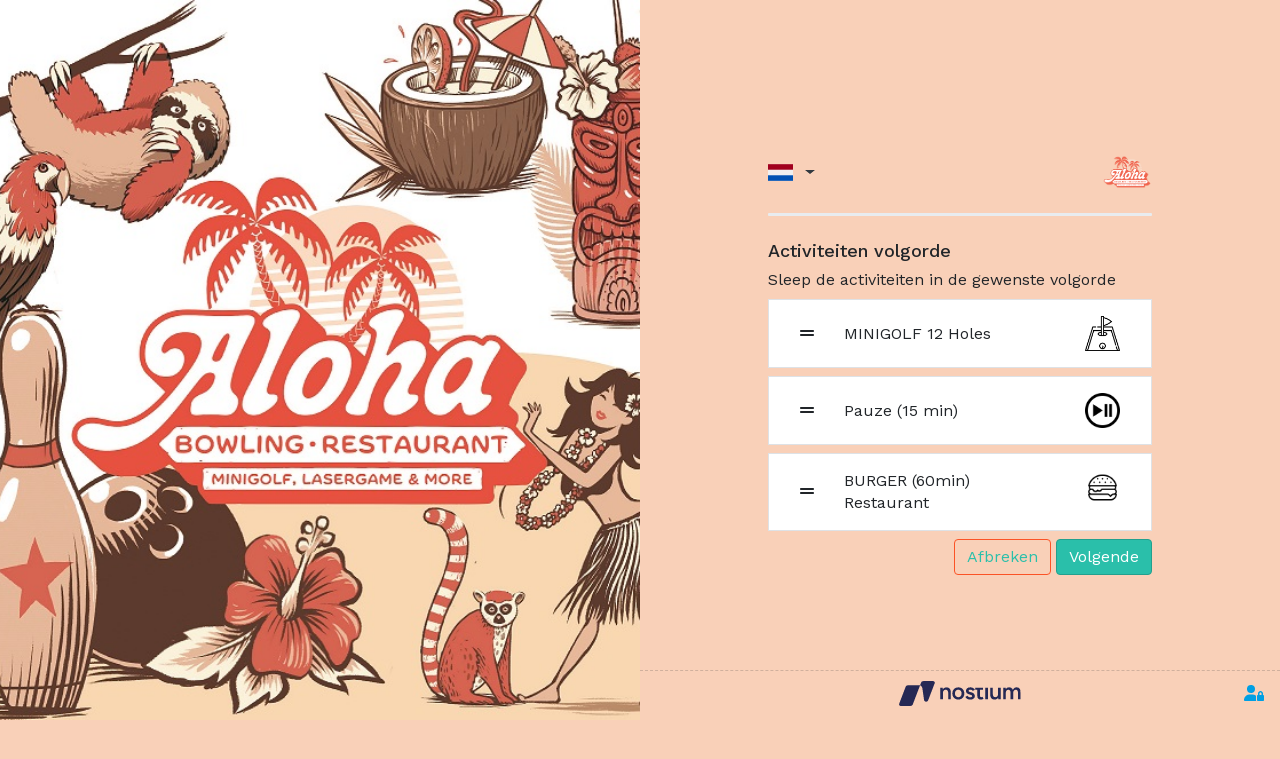

--- FILE ---
content_type: text/html; charset=UTF-8
request_url: https://portal.nostium.com/reservering/hkgkxfkzhvxx/aloha/arrangement/alohaburgerpartyminigolf
body_size: 4735
content:
<!DOCTYPE html>
<html lang="nl" xmlns="http://www.w3.org/1999/html">
<head>
    
            
    <script>
        window.dataLayer = window.dataLayer || [];

        function gtag() {
            window.dataLayer.push(arguments);
        }

        gtag('set', 'ads_data_redaction', true);
    </script>

            <script>
            gtag('consent', 'default', {
                ad_storage: 'denied',
                analytics_storage: 'denied',
                ad_user_data: 'denied',
                ad_personalization: 'denied',
                functionality_storage: 'denied',
                security_storage: 'granted',
                wait_for_update: 500
            });

            window.nstConsentUpdate = function (consent) {
                var analyticsGranted = !!(consent && consent.analytics);
                var adsGranted = !!(consent && consent.ads);
                var functionalGranted = !!(consent && consent.functional);

                gtag('consent', 'update', {
                    analytics_storage: analyticsGranted ? 'granted' : 'denied',
                    ad_storage: adsGranted ? 'granted' : 'denied',
                    ad_user_data: adsGranted ? 'granted' : 'denied',
                    ad_personalization: adsGranted ? 'granted' : 'denied',
                    functionality_storage: functionalGranted ? 'granted' : 'denied',
                    security_storage: 'granted'
                });

                window.dataLayer.push({
                    event: 'consent_updated',
                    consent: {
                        analytics: analyticsGranted,
                        ads: adsGranted,
                        functional: functionalGranted
                    }
                });

                if (window.nstApplyConsent) {
                    window.nstApplyConsent({
                        analytics_granted: analyticsGranted,
                        ads_granted: adsGranted,
                        functional_granted: functionalGranted
                    });
                }
            };
        </script>
    
    <script>
        (function () {
            var MODE = 'gcm_v2';

            var config = {
                clientGtm: '',
                clientGa4: 'G\u002DQMSSNSZKKD',
                nostiumGtm: '',
                env: 'prod'
            };

            var loaded = {
                googleAnalytics: false,
                site24x7: false,
                clarity: false
            };

            function injectScript(src) {
                var s = document.createElement('script');
                s.async = true;
                s.src = src;
                document.head.appendChild(s);
            }

            function loadClientGtm(containerId) {
                if (!containerId || loaded.googleAnalytics) return;
                loaded.googleAnalytics = true;

                window.dataLayer = window.dataLayer || [];
                window.dataLayer.push({
                    'gtm.start': new Date().getTime(),
                    event: 'gtm.js'
                });

                injectScript('https://www.googletagmanager.com/gtm.js?id=' + encodeURIComponent(containerId));
            }

            function loadClientGa4(ga4Id) {
                if (!ga4Id || loaded.googleAnalytics) return;
                loaded.googleAnalytics = true;

                injectScript('https://www.googletagmanager.com/gtag/js?id=' + encodeURIComponent(ga4Id));

                gtag('js', new Date());
                if (config.env === 'prod') {
                    gtag('config', ga4Id);
                } else {
                    gtag('config', ga4Id, {debug_mode: true});
                }
            }

            function loadNostiumGtm(containerId) {
                if (!containerId) return;
                injectScript('https://www.googletagmanager.com/gtm.js?id=' + encodeURIComponent(containerId));
            }

            function loadSite24x7() {
                if (loaded.site24x7) return;
                loaded.site24x7 = true;

                                (function (w, d, s, r, k, h, m) {
                    var hasPerf = !!w.performance;
                    var hasNav2 = hasPerf && typeof w.performance.getEntriesByType === 'function'
                        && w.performance.getEntriesByType('navigation').length > 0;
                    var hasNow = hasPerf && typeof w.performance.now === 'function';

                    if ((hasNav2 || hasNow) && !w.s247r) {
                        w[r] = w[r] || function () {
                            (w[r].q = (w[r].q || [])).push(arguments);
                        };
                        h = d.createElement('script');
                        h.async = true;
                        h.setAttribute('src', s + k);
                        d.getElementsByTagName('head')[0].appendChild(h);

                        m = w.onerror;
                        w.onerror = function (b, c, d2, f, g) {
                            if (m) m(b, c, d2, f, g);
                            if (!g) g = new Error(b);
                            (w[r].q = w[r].q || []).push(["captureException", g]);
                        };
                    }
                })(window, document, '//static.site24x7rum.eu/beacon/site24x7rum-min.js?appKey=', 's247r', '2c615826f5799031b26558dc7bd4c024');
                            }

            function loadClarity() {
                if (loaded.clarity) return;
                loaded.clarity = true;

                                (function (c, l, a, r, i, t, y) {
                    c[a] = c[a] || function () {
                        (c[a].q = (c[a].q || [])).push(arguments);
                    };
                    t = l.createElement(r);
                    t.async = 1;
                    t.src = "https://www.clarity.ms/tag/" + i;
                    y = l.getElementsByTagName(r)[0];
                    y.parentNode.insertBefore(t, y);
                })(window, document, "clarity", "script", "suulgyfn4v");
                            }

            window.nstApplyConsent = function (state) {
                if (!state) return;

                var analyticsGranted = !!state.analytics_granted;
                var adsGranted = !!state.ads_granted;
                var functionalGranted = !!state.functional_granted;

                if (analyticsGranted && !loaded.googleAnalytics) {
                    if (config.clientGtm) {
                        loadClientGtm(config.clientGtm);
                    } else if (config.clientGa4) {
                        loadClientGa4(config.clientGa4);
                    }

                    if (config.nostiumGtm) {
                        loadNostiumGtm(config.nostiumGtm);
                    }
                }

                if (functionalGranted) {
                    loadSite24x7();
                }

                if (analyticsGranted) {
                    loadClarity();
                }
            };

            if (MODE === 'none') {
                gtag('consent', 'update', {
                    ad_storage: 'granted',
                    analytics_storage: 'granted',
                    ad_user_data: 'granted',
                    ad_personalization: 'granted',
                    functionality_storage: 'granted',
                    security_storage: 'granted'
                });

                window.nstApplyConsent({
                    analytics_granted: true,
                    ads_granted: true,
                    functional_granted: true
                });
            }
        })();
    </script>

    <meta charset="utf-8">
    <meta name="viewport"
          content="width=device-width, user-scalable=no, initial-scale=1.0, maximum-scale=1.0, minimum-scale=1.0">
    <meta http-equiv="X-UA-Compatible" content="ie=edge">
    <title>Reserveren - Powerzone BV | Aloha Amsterdam</title>
            <link rel="stylesheet" href="/build/372.b5bfe2a2.css"><link rel="stylesheet" href="/build/605.2dbe9985.css"><link rel="stylesheet" href="/build/970.62ab2028.css"><link rel="stylesheet" href="/build/reservation.b915b7e8.css">
            <link rel="icon" type="image/png" href="/favicon-96x96.png" sizes="96x96" />
    <link rel="icon" type="image/svg+xml" href="/favicon.svg" />
    <link rel="shortcut icon" href="/favicon.ico" sizes="32x32" />
<link rel="apple-touch-icon" sizes="180x180" href="/apple-touch-icon.png" />
<meta name="apple-mobile-web-app-title" content="Nostium" />
<link rel="manifest" href="/site.webmanifest" />
    </head>
<body
        data-consent-mode="gcm_v2"
                    data-analytics="ga4"
        >

<div id="app-language" class="d-none" data-language="nl"></div>
<div class="container-fluid">
    <div class="row">
        <div class="col-lg-6 background-box d-none d-lg-block">
            <div class="background" id="backgroundLayout"
                 style="background: url('/images/uploads/banners/b058c9923cf8250b872627d4fdfc6b88.jpeg'); background-position: center; background-size: cover;"></div>
        </div>
        <div class="col-lg-6 background-box d-block d-lg-none">
            <div class="background" id="backgroundLayout"
                 style="background: url('/images/uploads/banners/f179b3a11eee65a06baf47bde8dedc4e.jpeg'); background-position: center; background-size: cover;"></div>
        </div>
        <div class="col-lg-6 content-box">
            
            <div class="content">
                <div class="d-flex justify-content-between align-items-center mb-3">
                    <div class="dropdown">
                        <a class="dropdown-toggle text-dark d-flex justify-content-end align-items-center" href="#"
                           data-toggle="dropdown" id="localeDropdown" role="button">
                            <img src="/images/locales/nl.svg" height="25"
                                 alt="Nederlands" class="mr-2">
                        </a>
                        <div class="dropdown-menu" aria-labelledby="localeDropdown">
                            <p class="dropdown-item-text">Taalkeuze</p>
                                                                                                                                                                                    <a class="dropdown-item"
                                       href="/en/reservering/hkgkxfkzhvxx/aloha/arrangement/alohaburgerpartyminigolf">
                                        <div class="d-flex align-items-center">
                                            <img src="/images/locales/en.svg" height="25"
                                                 alt="Engels" class="mr-2">
                                            <span>Switch to English</span>
                                        </div>
                                    </a>
                                                                                                                                                                                            <a class="dropdown-item"
                                       href="/de/reservering/hkgkxfkzhvxx/aloha/arrangement/alohaburgerpartyminigolf">
                                        <div class="d-flex align-items-center">
                                            <img src="/images/locales/de.svg" height="25"
                                                 alt="Duits" class="mr-2">
                                            <span>Zu Deutsch wechseln</span>
                                        </div>
                                    </a>
                                                                                                                                <a class="dropdown-item"
                                       href="/fr/reservering/hkgkxfkzhvxx/aloha/arrangement/alohaburgerpartyminigolf">
                                        <div class="d-flex align-items-center">
                                            <img src="/images/locales/fr.svg" height="25"
                                                 alt="Frans" class="mr-2">
                                            <span>Passer au français</span>
                                        </div>
                                    </a>
                                                                                    </div>
                    </div>
                                        <a href="/reservering/hkgkxfkzhvxx/aloha">
                        <img src="/images/uploads/locations/37c798edcd7ce9cb296ae94ce387900d.png" height="50"
                             alt="Powerzone BV | Aloha Amsterdam"
                             id="logo-link"/>
                    </a>
                </div>
                            <form id="order_arrangement_form" method="POST" autocomplete="off" novalidate>
        <input type="hidden" id="order_arrangement_form__token" name="order_arrangement_form[_token]" data-controller="csrf-protection" value="5e0.wmnxGTLQqmQaphD1MF9n0xP6Q4TwG2NFgr0XO4t4Fzc.qgy5cR-F2Qp5wya8cWwlu2u_csiZWi0_9s5Za-AyTVawILhUQ-fCFSjzVQ" />
        <input id="activity_order" type="hidden" name="order_arrangement_form[activity_order]" value="[2116,2117,3474]"/>
        <div id="add-activity" class="tab d-block">
            <div class="progress mb-4" style="height: 3px;"></div>
            <h3>
                Activiteiten volgorde
            </h3>
            <label>Sleep de activiteiten in de gewenste volgorde</label>
                        <div class="row justify-content-center">
                <div class="col-10 col-md-12">
                    <div class="container ui-sortable sortable-activities" style="min-height:3px;">
                                                                                    <div data-id="2116" class="row bg-white border p-3 mb-2 pointer">
                                                            <div class="col-auto my-auto">
                                                                            <i class="fas fa-grip-lines"></i>
                                                                    </div>
                                <div class="col my-auto">
                                    <span>MINIGOLF 12 Holes</span>
                                                                    </div>
                                <div class="col-auto">
                                    <img class="activity-image" src="/images/uploads/activities/87a1db12f5131f97737646c4356b7e88.png" height="35" width="35" alt="MINIGOLF 12 Holes"/>
                                </div>
                            </div>
                                                                                    <div data-id="2117" class="row bg-white border p-3 mb-2 pointer">
                                                            <div class="col-auto my-auto">
                                                                            <i class="fas fa-grip-lines"></i>
                                                                    </div>
                                <div class="col my-auto">
                                    <span>Pauze (15 min)</span>
                                                                    </div>
                                <div class="col-auto">
                                    <img class="activity-image" src="/images/uploads/activities/7a40c286054a2d33efa03a19f83e2c83.png" height="35" width="35" alt="Pauze (15 min)"/>
                                </div>
                            </div>
                                                                                    <div data-id="3474" class="row bg-white border p-3 mb-2 pointer">
                                                            <div class="col-auto my-auto">
                                                                            <i class="fas fa-grip-lines"></i>
                                                                    </div>
                                <div class="col my-auto">
                                    <span>BURGER (60min) Restaurant</span>
                                                                    </div>
                                <div class="col-auto">
                                    <img class="activity-image" src="/images/uploads/activities/d75d178ed73e7c4e0e906f7aaec071fc.png" height="35" width="35" alt="BURGER (60min) Restaurant"/>
                                </div>
                            </div>
                                            </div>
                </div>
            </div>
            <div id="buttons">
                <a class="btn btn-outline-extra" href="/reservering/hkgkxfkzhvxx/aloha" target="_self">Afbreken</a>
                <button type="submit" class="btn btn-extra" data-gtag="arrangement_order">Volgende</button>
            </div>
        </div>
    </form>
            </div>
        </div>
        <div id="logo">
            <div class="foot text-center">
                <a href="https://nostium.com" target="_blank">
                    <img src="/images/logo_new_rgb.svg" height="25" alt="Nostium"/>
                </a>
                <a href="https://www.nostium.com/privacy-verklaring" target="_blank" class="privacylink">
                    <i class="fas fa-user-lock"></i>
                </a>
            </div>
        </div>
    </div>
</div>

<style>
    .required-marker {
        color: red;
    }

    .input-error {
        border-color: red;
    }

    .validation-error {
        color: red;
        margin-top: .25rem;
        font-size: .875rem;
    }

            body, #logo, .swal2-popup {
        background-color: #F9D0B8;
    }

                    .progress-bar.bg-success {
        background-color: #FB5326 !important;
    }

                    .card {
        border-color: #FB5326;
    }

            .card.active {
        border: 1px solid#FB5326;
        box-shadow: 0 0 0 2px#FB5326;
    }

                .btn-extra {
        }

    .btn-outline-extra {
     border-color: #FB5326;
        }

    .btn-outline-extra:hover, .btn-extra:hover, .btn-outline-extra:active, .btn-extra:active, .btn-outline-extra:focus, .btn-extra:focus {
     background-color: #FB5326 !important;
        border-color: #FB5326 !important;
        box-shadow: none;
        }

            #overviewContent .rounded, .ticket-outer {
     background: #F9D0B8;
        }

        </style>

        <script src="/build/runtime.9a7000ae.js"></script><script src="/build/754.9bb2c249.js"></script><script src="/build/572.aa497839.js"></script><script src="/build/457.00a0a8e5.js"></script><script src="/build/29.5c09552f.js"></script><script src="/build/316.f68ff304.js"></script><script src="/build/588.031252d8.js"></script><script src="/build/329.62f4cd18.js"></script><script src="/build/77.ecbd0f7a.js"></script><script src="/build/605.90f9844d.js"></script><script src="/build/183.cf028d2a.js"></script><script src="/build/970.98bfcc51.js"></script><script src="/build/reservation.259746db.js"></script>

    <script>
        function parseActivityOrder() {
            const choice = $('.sortable-activities > div').map((i, el) => parseInt($(el).attr('data-id'))).get();
            return JSON.stringify(choice);
        }

        $(document).ready(function () {
            $('.sortable-activities').sortable({
                axis: 'y',
                containment: 'body',
                items: '.row:not([data-locked="true"])',
                start: function (e, ui) {
                    const sort = $(this).sortable('instance');
                    ui.placeholder.height(ui.helper.height());
                    sort.containment[3] += ui.helper.height() * 1.5 - sort.offset.click.top;
                    sort.containment[1] -= sort.offset.click.top * 0.8;
                },
                helper: function (e, row) {
                    row.children().each(function () {
                        $(this).width($(this).width());
                    });

                    return row;
                },
                update: function () {
                    $('input#activity_order').val(parseActivityOrder());
                },
                sort: function (event, ui) {
                    // while sorting lock certain activities
                    const lockedItem = $(this).children('[data-locked="true"]').last();
                    if (lockedItem.length) {
                        const lockedIndex = lockedItem.index();
                        const placeholderIndex = ui.placeholder.index();

                        // if placeholder tries to go below the locked item, move it back above
                        if (placeholderIndex > lockedIndex) {
                            ui.placeholder.insertBefore(lockedItem);
                        }
                    }
                },
            });
        });
    </script>
<div id="nostium-cookies"></div>
<script
    src="https://cdn.nostium.com/widgets/cookies.js"
    data-primary-font-family="Figtree"
    data-primary-font-weight="400"
    data-primary-color="#3f3f43"
    data-secondary-font-family="Figtree"
    data-secondary-font-weight="400"
    data-secondary-color="#3f3f43">
</script>
</body>
</html>


--- FILE ---
content_type: image/svg+xml
request_url: https://portal.nostium.com/images/locales/nl.svg
body_size: 39
content:
<?xml version="1.0" encoding="iso-8859-1"?>
<svg xmlns="http://www.w3.org/2000/svg" xmlns:xlink="http://www.w3.org/1999/xlink" version="1.1" id="Capa_1" x="0px" y="0px" viewBox="0 0 512 512" style="enable-background:new 0 0 512 512;" xml:space="preserve">
  <rect y="85.337" style="fill:#F0F0F0;" width="512" height="341.326"/>
  <rect y="85.337" style="fill:#A2001D;" width="512" height="113.775"/>
  <rect y="312.888" style="fill:#0052B4;" width="512" height="113.775"/>
</svg>


--- FILE ---
content_type: image/svg+xml
request_url: https://portal.nostium.com/images/locales/fr.svg
body_size: 59
content:
<?xml version="1.0" encoding="iso-8859-1"?>
<svg xmlns="http://www.w3.org/2000/svg" xmlns:xlink="http://www.w3.org/1999/xlink" version="1.1" id="Capa_1" x="0px" y="0px" viewBox="0 0 512 512" style="enable-background:new 0 0 512 512;" xml:space="preserve">
  <rect y="85.331" style="fill:#F0F0F0;" width="512" height="341.337"/>
  <rect y="85.331" style="fill:#0052B4;" width="170.663" height="341.337"/>
  <rect x="341.337" y="85.331" style="fill:#D80027;" width="170.663" height="341.337"/>
</svg>


--- FILE ---
content_type: application/javascript
request_url: https://portal.nostium.com/build/970.98bfcc51.js
body_size: 27566
content:
/*! For license information please see 970.98bfcc51.js.LICENSE.txt */
(self.webpackChunknostium=self.webpackChunknostium||[]).push([[970],{11392:(e,t,a)=>{"use strict";var n,i=a(46518),r=a(27476),s=a(77347).f,o=a(18014),l=a(655),d=a(60511),u=a(67750),h=a(41436),c=a(96395),m=r("".slice),p=Math.min,f=h("startsWith");i({target:"String",proto:!0,forced:!!(c||f||(n=s(String.prototype,"startsWith"),!n||n.writable))&&!f},{startsWith:function(e){var t=l(u(this));d(e);var a=o(p(arguments.length>1?arguments[1]:void 0,t.length)),n=l(e);return m(t,a,a+n.length)===n}})},20181:(e,t,a)=>{var n=/^\s+|\s+$/g,i=/^[-+]0x[0-9a-f]+$/i,r=/^0b[01]+$/i,s=/^0o[0-7]+$/i,o=parseInt,l="object"==typeof a.g&&a.g&&a.g.Object===Object&&a.g,d="object"==typeof self&&self&&self.Object===Object&&self,u=l||d||Function("return this")(),h=Object.prototype.toString,c=Math.max,m=Math.min,p=function(){return u.Date.now()};function f(e){var t=typeof e;return!!e&&("object"==t||"function"==t)}function v(e){if("number"==typeof e)return e;if(function(e){return"symbol"==typeof e||function(e){return!!e&&"object"==typeof e}(e)&&"[object Symbol]"==h.call(e)}(e))return NaN;if(f(e)){var t="function"==typeof e.valueOf?e.valueOf():e;e=f(t)?t+"":t}if("string"!=typeof e)return 0===e?e:+e;e=e.replace(n,"");var a=r.test(e);return a||s.test(e)?o(e.slice(2),a?2:8):i.test(e)?NaN:+e}e.exports=function(e,t,a){var n,i,r,s,o,l,d=0,u=!1,h=!1,g=!0;if("function"!=typeof e)throw new TypeError("Expected a function");function y(t){var a=n,r=i;return n=i=void 0,d=t,s=e.apply(r,a)}function w(e){var a=e-l;return void 0===l||a>=t||a<0||h&&e-d>=r}function k(){var e=p();if(w(e))return b(e);o=setTimeout(k,function(e){var a=t-(e-l);return h?m(a,r-(e-d)):a}(e))}function b(e){return o=void 0,g&&n?y(e):(n=i=void 0,s)}function _(){var e=p(),a=w(e);if(n=arguments,i=this,l=e,a){if(void 0===o)return function(e){return d=e,o=setTimeout(k,t),u?y(e):s}(l);if(h)return o=setTimeout(k,t),y(l)}return void 0===o&&(o=setTimeout(k,t)),s}return t=v(t)||0,f(a)&&(u=!!a.leading,r=(h="maxWait"in a)?c(v(a.maxWait)||0,t):r,g="trailing"in a?!!a.trailing:g),_.cancel=function(){void 0!==o&&clearTimeout(o),d=0,n=l=i=o=void 0},_.flush=function(){return void 0===o?s:b(p())},_}},22966:e=>{var t;t=function(e){"use strict";return function(){function t(e){for(var t=1;t<arguments.length;t++){var n=null!=arguments[t]?Object(arguments[t]):{},i=Object.keys(n);"function"==typeof Object.getOwnPropertySymbols&&i.push.apply(i,Object.getOwnPropertySymbols(n).filter(function(e){return Object.getOwnPropertyDescriptor(n,e).enumerable})),i.forEach(function(t){a(e,t,n[t])})}return e}function a(e,t,a){return(t=i(t))in e?Object.defineProperty(e,t,{value:a,enumerable:!0,configurable:!0,writable:!0}):e[t]=a,e}function n(e,t){for(var a=0;a<t.length;a++){var n=t[a];n.enumerable=n.enumerable||!1,n.configurable=!0,"value"in n&&(n.writable=!0),Object.defineProperty(e,i(n.key),n)}}function i(e){var t=r(e,"string");return"symbol"==typeof t?t:String(t)}function r(t,a){if("object"!=typeof t||null===t)return t;var n=t[Symbol.toPrimitive];if(n!==e){var i=n.call(t,a||"default");if("object"!=typeof i)return i;throw new TypeError("@@toPrimitive must return a primitive value.")}return("string"===a?String:Number)(t)}for(var s=[["Afghanistan","af","93"],["Albania","al","355"],["Algeria","dz","213"],["American Samoa","as","1",5,["684"]],["Andorra","ad","376"],["Angola","ao","244"],["Anguilla","ai","1",6,["264"]],["Antigua & Barbuda","ag","1",7,["268"]],["Argentina","ar","54"],["Armenia","am","374"],["Aruba","aw","297"],["Ascension Island","ac","247"],["Australia","au","61",0],["Austria","at","43"],["Azerbaijan","az","994"],["Bahamas","bs","1",8,["242"]],["Bahrain","bh","973"],["Bangladesh","bd","880"],["Barbados","bb","1",9,["246"]],["Belarus","by","375"],["Belgium","be","32"],["Belize","bz","501"],["Benin","bj","229"],["Bermuda","bm","1",10,["441"]],["Bhutan","bt","975"],["Bolivia","bo","591"],["Bosnia & Herzegovina","ba","387"],["Botswana","bw","267"],["Brazil","br","55"],["British Indian Ocean Territory","io","246"],["British Virgin Islands","vg","1",11,["284"]],["Brunei","bn","673"],["Bulgaria","bg","359"],["Burkina Faso","bf","226"],["Burundi","bi","257"],["Cambodia","kh","855"],["Cameroon","cm","237"],["Canada","ca","1",1,["204","226","236","249","250","263","289","306","343","354","365","367","368","382","387","403","416","418","428","431","437","438","450","584","468","474","506","514","519","548","579","581","584","587","604","613","639","647","672","683","705","709","742","753","778","780","782","807","819","825","867","873","902","905"]],["Cape Verde","cv","238"],["Caribbean Netherlands","bq","599",1,["3","4","7"]],["Cayman Islands","ky","1",12,["345"]],["Central African Republic","cf","236"],["Chad","td","235"],["Chile","cl","56"],["China","cn","86"],["Christmas Island","cx","61",2,["89164"]],["Cocos (Keeling) Islands","cc","61",1,["89162"]],["Colombia","co","57"],["Comoros","km","269"],["Congo - Brazzaville","cg","242"],["Congo - Kinshasa","cd","243"],["Cook Islands","ck","682"],["Costa Rica","cr","506"],["Côte d’Ivoire","ci","225"],["Croatia","hr","385"],["Cuba","cu","53"],["Curaçao","cw","599",0],["Cyprus","cy","357"],["Czech Republic","cz","420"],["Denmark","dk","45"],["Djibouti","dj","253"],["Dominica","dm","1",13,["767"]],["Dominican Republic","do","1",2,["809","829","849"]],["Ecuador","ec","593"],["Egypt","eg","20"],["El Salvador","sv","503"],["Equatorial Guinea","gq","240"],["Eritrea","er","291"],["Estonia","ee","372"],["Eswatini","sz","268"],["Ethiopia","et","251"],["Falkland Islands","fk","500"],["Faroe Islands","fo","298"],["Fiji","fj","679"],["Finland","fi","358",0],["France","fr","33"],["French Guiana","gf","594"],["French Polynesia","pf","689"],["Gabon","ga","241"],["Gambia","gm","220"],["Georgia","ge","995"],["Germany","de","49"],["Ghana","gh","233"],["Gibraltar","gi","350"],["Greece","gr","30"],["Greenland","gl","299"],["Grenada","gd","1",14,["473"]],["Guadeloupe","gp","590",0],["Guam","gu","1",15,["671"]],["Guatemala","gt","502"],["Guernsey","gg","44",1,["1481","7781","7839","7911"]],["Guinea","gn","224"],["Guinea-Bissau","gw","245"],["Guyana","gy","592"],["Haiti","ht","509"],["Honduras","hn","504"],["Hong Kong","hk","852"],["Hungary","hu","36"],["Iceland","is","354"],["India","in","91"],["Indonesia","id","62"],["Iran","ir","98"],["Iraq","iq","964"],["Ireland","ie","353"],["Isle of Man","im","44",2,["1624","74576","7524","7924","7624"]],["Israel","il","972"],["Italy","it","39",0],["Jamaica","jm","1",4,["876","658"]],["Japan","jp","81"],["Jersey","je","44",3,["1534","7509","7700","7797","7829","7937"]],["Jordan","jo","962"],["Kazakhstan","kz","7",1,["33","7"]],["Kenya","ke","254"],["Kiribati","ki","686"],["Kosovo","xk","383"],["Kuwait","kw","965"],["Kyrgyzstan","kg","996"],["Laos","la","856"],["Latvia","lv","371"],["Lebanon","lb","961"],["Lesotho","ls","266"],["Liberia","lr","231"],["Libya","ly","218"],["Liechtenstein","li","423"],["Lithuania","lt","370"],["Luxembourg","lu","352"],["Macau","mo","853"],["Madagascar","mg","261"],["Malawi","mw","265"],["Malaysia","my","60"],["Maldives","mv","960"],["Mali","ml","223"],["Malta","mt","356"],["Marshall Islands","mh","692"],["Martinique","mq","596"],["Mauritania","mr","222"],["Mauritius","mu","230"],["Mayotte","yt","262",1,["269","639"]],["Mexico","mx","52"],["Micronesia","fm","691"],["Moldova","md","373"],["Monaco","mc","377"],["Mongolia","mn","976"],["Montenegro","me","382"],["Montserrat","ms","1",16,["664"]],["Morocco","ma","212",0],["Mozambique","mz","258"],["Myanmar (Burma)","mm","95"],["Namibia","na","264"],["Nauru","nr","674"],["Nepal","np","977"],["Netherlands","nl","31"],["New Caledonia","nc","687"],["New Zealand","nz","64"],["Nicaragua","ni","505"],["Niger","ne","227"],["Nigeria","ng","234"],["Niue","nu","683"],["Norfolk Island","nf","672"],["North Korea","kp","850"],["North Macedonia","mk","389"],["Northern Mariana Islands","mp","1",17,["670"]],["Norway","no","47",0],["Oman","om","968"],["Pakistan","pk","92"],["Palau","pw","680"],["Palestine","ps","970"],["Panama","pa","507"],["Papua New Guinea","pg","675"],["Paraguay","py","595"],["Peru","pe","51"],["Philippines","ph","63"],["Poland","pl","48"],["Portugal","pt","351"],["Puerto Rico","pr","1",3,["787","939"]],["Qatar","qa","974"],["Réunion","re","262",0],["Romania","ro","40"],["Russia","ru","7",0],["Rwanda","rw","250"],["Samoa","ws","685"],["San Marino","sm","378"],["São Tomé & Príncipe","st","239"],["Saudi Arabia","sa","966"],["Senegal","sn","221"],["Serbia","rs","381"],["Seychelles","sc","248"],["Sierra Leone","sl","232"],["Singapore","sg","65"],["Sint Maarten","sx","1",21,["721"]],["Slovakia","sk","421"],["Slovenia","si","386"],["Solomon Islands","sb","677"],["Somalia","so","252"],["South Africa","za","27"],["South Korea","kr","82"],["South Sudan","ss","211"],["Spain","es","34"],["Sri Lanka","lk","94"],["St Barthélemy","bl","590",1],["St Helena","sh","290"],["St Kitts & Nevis","kn","1",18,["869"]],["St Lucia","lc","1",19,["758"]],["St Martin","mf","590",2],["St Pierre & Miquelon","pm","508"],["St Vincent & Grenadines","vc","1",20,["784"]],["Sudan","sd","249"],["Suriname","sr","597"],["Svalbard & Jan Mayen","sj","47",1,["79"]],["Sweden","se","46"],["Switzerland","ch","41"],["Syria","sy","963"],["Taiwan","tw","886"],["Tajikistan","tj","992"],["Tanzania","tz","255"],["Thailand","th","66"],["Timor-Leste","tl","670"],["Togo","tg","228"],["Tokelau","tk","690"],["Tonga","to","676"],["Trinidad & Tobago","tt","1",22,["868"]],["Tunisia","tn","216"],["Turkey","tr","90"],["Turkmenistan","tm","993"],["Turks & Caicos Islands","tc","1",23,["649"]],["Tuvalu","tv","688"],["Uganda","ug","256"],["Ukraine","ua","380"],["United Arab Emirates","ae","971"],["United Kingdom","gb","44",0],["United States","us","1",0],["Uruguay","uy","598"],["US Virgin Islands","vi","1",24,["340"]],["Uzbekistan","uz","998"],["Vanuatu","vu","678"],["Vatican City","va","39",1,["06698"]],["Venezuela","ve","58"],["Vietnam","vn","84"],["Wallis & Futuna","wf","681"],["Western Sahara","eh","212",1,["5288","5289"]],["Yemen","ye","967"],["Zambia","zm","260"],["Zimbabwe","zw","263"],["Åland Islands","ax","358",1,["18"]]],o=0;o<s.length;o++){var l=s[o];s[o]={name:l[0],iso2:l[1],dialCode:l[2],priority:l[3]||0,areaCodes:l[4]||null}}var d={getInstance:function(e){var t=e.getAttribute("data-intl-tel-input-id");return window.intlTelInputGlobals.instances[t]},instances:{},documentReady:function(){return"complete"===document.readyState}};"object"==typeof window&&(window.intlTelInputGlobals=d);var u=0,h={allowDropdown:!0,autoInsertDialCode:!1,autoPlaceholder:"polite",countrySearch:!1,customContainer:"",customPlaceholder:null,dropdownContainer:null,excludeCountries:[],fixDropdownWidth:!1,formatOnDisplay:!0,geoIpLookup:null,hiddenInput:"",initialCountry:"",localizedCountries:null,nationalMode:!0,onlyCountries:[],placeholderNumberType:"MOBILE",preferredCountries:["us","gb"],separateDialCode:!1,showFlags:!0,useFullscreenPopup:"undefined"!=typeof navigator&&"undefined"!=typeof window&&(/Android.+Mobile|webOS|iPhone|iPod|BlackBerry|IEMobile|Opera Mini/i.test(navigator.userAgent)||window.innerWidth<=500),utilsScript:""},c=["800","822","833","844","855","866","877","880","881","882","883","884","885","886","887","888","889"],m=function(e,t){for(var a=Object.keys(e),n=0;n<a.length;n++)t(a[n],e[a[n]])},p=function(e){m(window.intlTelInputGlobals.instances,function(t){window.intlTelInputGlobals.instances[t][e]()})},f=function(){function a(e,t){var n=this;(function(e,t){if(!(e instanceof t))throw new TypeError("Cannot call a class as a function")})(this,a),this.id=u++,this.a=e,this.b=null,this.c=null;var i=t||{};this.d={},m(h,function(e,t){n.d[e]=i.hasOwnProperty(e)?i[e]:t}),this.e=Boolean(e.getAttribute("placeholder"))}return function(e,t,a){t&&n(e.prototype,t),a&&n(e,a),Object.defineProperty(e,"prototype",{writable:!1})}(a,[{key:"_init",value:function(){var e=this;this.d.useFullscreenPopup&&(this.d.fixDropdownWidth=!1),this.d.countrySearch&&!this.d.useFullscreenPopup&&(this.d.fixDropdownWidth=!0),this.d.nationalMode&&(this.d.autoInsertDialCode=!1),this.d.separateDialCode&&(this.d.autoInsertDialCode=!1);var t=this.d.allowDropdown&&!this.d.separateDialCode;if(!this.d.showFlags&&t&&(this.d.showFlags=!0),this.d.useFullscreenPopup&&!this.d.dropdownContainer&&(this.d.dropdownContainer=document.body),this.isRTL=!!this.a.closest("[dir=rtl]"),"undefined"!=typeof Promise){var a=new Promise(function(t,a){e.h=t,e.i=a}),n=new Promise(function(t,a){e.i0=t,e.i1=a});this.promise=Promise.all([a,n])}else this.h=this.i=function(){},this.i0=this.i1=function(){};this.s={},this._b(),this._f(),this._h(),this._i(),this._i3()}},{key:"_b",value:function(){this._d(),this._d2(),this._e(),this.d.localizedCountries&&this._d0(),(this.d.onlyCountries.length||this.d.localizedCountries)&&this.p.sort(this._d1)}},{key:"_c",value:function(t,a,n){a.length>this.countryCodeMaxLen&&(this.countryCodeMaxLen=a.length),this.q.hasOwnProperty(a)||(this.q[a]=[]);for(var i=0;i<this.q[a].length;i++)if(this.q[a][i]===t)return;var r=n!==e?n:this.q[a].length;this.q[a][r]=t}},{key:"_d",value:function(){if(this.d.onlyCountries.length){var e=this.d.onlyCountries.map(function(e){return e.toLowerCase()});this.p=s.filter(function(t){return e.indexOf(t.iso2)>-1})}else if(this.d.excludeCountries.length){var t=this.d.excludeCountries.map(function(e){return e.toLowerCase()});this.p=s.filter(function(e){return-1===t.indexOf(e.iso2)})}else this.p=s}},{key:"_d0",value:function(){for(var e=0;e<this.p.length;e++){var t=this.p[e].iso2.toLowerCase();this.d.localizedCountries.hasOwnProperty(t)&&(this.p[e].name=this.d.localizedCountries[t])}}},{key:"_d1",value:function(e,t){return e.name<t.name?-1:e.name>t.name?1:0}},{key:"_d2",value:function(){this.countryCodeMaxLen=0,this.dialCodes={},this.q={};for(var e=0;e<this.p.length;e++){var t=this.p[e];this.dialCodes[t.dialCode]||(this.dialCodes[t.dialCode]=!0),this._c(t.iso2,t.dialCode,t.priority)}for(var a=0;a<this.p.length;a++){var n=this.p[a];if(n.areaCodes)for(var i=this.q[n.dialCode][0],r=0;r<n.areaCodes.length;r++){for(var s=n.areaCodes[r],o=1;o<s.length;o++){var l=n.dialCode+s.substr(0,o);this._c(i,l),this._c(n.iso2,l)}this._c(n.iso2,n.dialCode+s)}}}},{key:"_e",value:function(){this.preferredCountries=[];for(var e=0;e<this.d.preferredCountries.length;e++){var t=this.d.preferredCountries[e].toLowerCase(),a=this._y(t,!1,!0);a&&this.preferredCountries.push(a)}}},{key:"_e2",value:function(e,t,a){var n=document.createElement(e);return t&&m(t,function(e,t){return n.setAttribute(e,t)}),a&&a.appendChild(n),n}},{key:"_f",value:function(){this.a.classList.add("iti__tel-input"),this.a.hasAttribute("autocomplete")||this.a.form&&this.a.form.hasAttribute("autocomplete")||this.a.setAttribute("autocomplete","off");var e=this.d,a=e.allowDropdown,n=e.separateDialCode,i=e.showFlags,r=e.customContainer,s=e.hiddenInput,o=e.dropdownContainer,l=e.fixDropdownWidth,d=e.useFullscreenPopup,u=e.countrySearch,h="iti";a&&(h+=" iti--allow-dropdown"),n&&(h+=" iti--separate-dial-code"),i&&(h+=" iti--show-flags"),r&&(h+=" ".concat(r));var c=this._e2("div",{class:h});this.a.parentNode.insertBefore(c,this.a);var m=a||i||n;if(m&&(this.k=this._e2("div",{class:"iti__flag-container"},c)),c.appendChild(this.a),m&&(this.selectedFlag=this._e2("div",t({class:"iti__selected-flag"},a&&{role:"combobox","aria-haspopup":"listbox","aria-controls":"iti-".concat(this.id,"__country-listbox"),"aria-expanded":"false","aria-label":"Telephone country code"}),this.k)),i&&(this.l=this._e2("div",{class:"iti__flag"},this.selectedFlag)),this.selectedFlag&&this.a.disabled&&this.selectedFlag.setAttribute("aria-disabled","true"),n&&(this.t=this._e2("div",{class:"iti__selected-dial-code"},this.selectedFlag)),a){this.a.disabled||this.selectedFlag.setAttribute("tabindex","0"),this.u=this._e2("div",{class:"iti__arrow"},this.selectedFlag);var p=l?"":"iti--flexible-dropdown-width";if(this.dropdownContent=this._e2("div",{class:"iti__dropdown-content iti__hide ".concat(p)}),u&&(this.searchInput=this._e2("input",{type:"text",class:"iti__search-input",placeholder:"Search"},this.dropdownContent)),this.m=this._e2("ul",{class:"iti__country-list",id:"iti-".concat(this.id,"__country-listbox"),role:"listbox","aria-label":"List of countries"},this.dropdownContent),this.preferredCountries.length&&!u&&(this._g(this.preferredCountries,"iti__preferred",!0),this._e2("li",{class:"iti__divider","aria-hidden":"true"},this.m)),this._g(this.p,"iti__standard"),o){var f="iti iti--container";d&&(f+=" iti--fullscreen-popup"),u&&(f+=" iti--country-search"),this.dropdown=this._e2("div",{class:f}),this.dropdown.appendChild(this.dropdownContent)}else this.k.appendChild(this.dropdownContent)}if(s){var v=s,g=this.a.getAttribute("name");if(g){var y=g.lastIndexOf("[");-1!==y&&(v="".concat(g.substr(0,y),"[").concat(v,"]"))}this.hiddenInput=this._e2("input",{type:"hidden",name:v}),c.appendChild(this.hiddenInput)}}},{key:"_g",value:function(e,t,a){for(var n=0;n<e.length;n++){var i=e[n],r=a?"-preferred":"",s=this._e2("li",{id:"iti-".concat(this.id,"__item-").concat(i.iso2).concat(r),class:"iti__country ".concat(t),tabindex:"-1",role:"option","data-dial-code":i.dialCode,"data-country-code":i.iso2,"aria-selected":"false"},this.m);i.node=s;var o="";this.d.showFlags&&(o+="<div class='iti__flag-box'><div class='iti__flag iti__".concat(i.iso2,"'></div></div>")),o+="<span class='iti__country-name'>".concat(i.name,"</span>"),o+="<span class='iti__dial-code'>+".concat(i.dialCode,"</span>"),s.insertAdjacentHTML("beforeend",o)}}},{key:"_h",value:function(){var e=this.a.getAttribute("value"),t=this.a.value,a=!e||"+"!==e.charAt(0)||t&&"+"===t.charAt(0)?t:e,n=this._5(a),i=this._w(a),r=this.d,s=r.initialCountry,o=r.autoInsertDialCode;n&&!i?this._v(a):"auto"!==s&&(s&&this._y(s,!1,!0)?this._z(s.toLowerCase()):n&&i?this._z("us"):(this.j=this.preferredCountries.length?this.preferredCountries[0].iso2:this.p[0].iso2,a||this._z(this.j)),!a&&o&&(this.a.value="+".concat(this.s.dialCode))),a&&this._u(a)}},{key:"_i",value:function(){this._j(),this.d.autoInsertDialCode&&this._l(),this.d.allowDropdown&&this._i2(),this.hiddenInput&&this._i0()}},{key:"_i0",value:function(){var e=this;this._a14=function(){e.hiddenInput.value=e.getNumber()},this.a.form&&this.a.form.addEventListener("submit",this._a14)}},{key:"_i1",value:function(){for(var e=this.a;e&&"LABEL"!==e.tagName;)e=e.parentNode;return e}},{key:"_i2",value:function(){var e=this;this._a9=function(t){e.dropdownContent.classList.contains("iti__hide")?e.a.focus():t.preventDefault()};var t=this._i1();t&&t.addEventListener("click",this._a9),this._a10=function(){!e.dropdownContent.classList.contains("iti__hide")||e.a.disabled||e.a.readOnly||e._n()},this.selectedFlag.addEventListener("click",this._a10),this._a11=function(t){e.dropdownContent.classList.contains("iti__hide")&&["ArrowUp","ArrowDown"," ","Enter"].includes(t.key)&&(t.preventDefault(),t.stopPropagation(),e._n()),"Tab"===t.key&&e._2()},this.k.addEventListener("keydown",this._a11)}},{key:"_i3",value:function(){var e=this;this.d.utilsScript&&!window.intlTelInputUtils?window.intlTelInputGlobals.documentReady()?window.intlTelInputGlobals.loadUtils(this.d.utilsScript):window.addEventListener("load",function(){window.intlTelInputGlobals.loadUtils(e.d.utilsScript)}):this.i0(),"auto"===this.d.initialCountry?this._i4():this.h()}},{key:"_i4",value:function(){window.intlTelInputGlobals.autoCountry?this.handleAutoCountry():window.intlTelInputGlobals.startedLoadingAutoCountry||(window.intlTelInputGlobals.startedLoadingAutoCountry=!0,"function"==typeof this.d.geoIpLookup&&this.d.geoIpLookup(function(e){window.intlTelInputGlobals.autoCountry=e.toLowerCase(),setTimeout(function(){return p("handleAutoCountry")})},function(){return p("rejectAutoCountryPromise")}))}},{key:"_j",value:function(){var e=this;this._a12=function(){e._v(e.a.value)&&e._m2CountryChange()},this.a.addEventListener("keyup",this._a12),this._a13=function(){setTimeout(e._a12)},this.a.addEventListener("cut",this._a13),this.a.addEventListener("paste",this._a13)}},{key:"_j2",value:function(e){var t=this.a.getAttribute("maxlength");return t&&e.length>t?e.substr(0,t):e}},{key:"_l",value:function(){var e=this;this._a8=function(){e._l2()},this.a.form&&this.a.form.addEventListener("submit",this._a8),this.a.addEventListener("blur",this._a8)}},{key:"_l2",value:function(){if("+"===this.a.value.charAt(0)){var e=this._m(this.a.value);e&&this.s.dialCode!==e||(this.a.value="")}}},{key:"_m",value:function(e){return e.replace(/\D/g,"")}},{key:"_m2",value:function(e){var t=document.createEvent("Event");t.initEvent(e,!0,!0),this.a.dispatchEvent(t)}},{key:"_n",value:function(){this.d.fixDropdownWidth&&(this.dropdownContent.style.width="".concat(this.a.offsetWidth,"px")),this.dropdownContent.classList.remove("iti__hide"),this.selectedFlag.setAttribute("aria-expanded","true"),this._o(),this.d.countrySearch?(this._x(this.m.firstElementChild,!1),this.searchInput.focus()):this.b&&(this._x(this.b,!1),this._3(this.b,!0)),this._p(),this.u.classList.add("iti__arrow--up"),this._m2("open:countrydropdown")}},{key:"_n2",value:function(e,t,a){a&&!e.classList.contains(t)?e.classList.add(t):!a&&e.classList.contains(t)&&e.classList.remove(t)}},{key:"_o",value:function(){var e=this;if(this.d.dropdownContainer&&this.d.dropdownContainer.appendChild(this.dropdown),!this.d.useFullscreenPopup){var t=this.a.getBoundingClientRect(),a=window.pageYOffset||document.documentElement.scrollTop,n=t.top+a,i=this.dropdownContent.offsetHeight,r=n+this.a.offsetHeight+i<a+window.innerHeight,s=n-i>a,o=!this.d.countrySearch&&!r&&s;if(this._n2(this.dropdownContent,"iti__dropdown-content--dropup",o),this.d.dropdownContainer){var l=o?0:this.a.offsetHeight;this.dropdown.style.top="".concat(n+l,"px"),this.dropdown.style.left="".concat(t.left+document.body.scrollLeft,"px"),this._a4=function(){return e._2()},window.addEventListener("scroll",this._a4)}}}},{key:"_o2",value:function(e){for(var t=e;t&&t!==this.m&&!t.classList.contains("iti__country");)t=t.parentNode;return t===this.m?null:t}},{key:"_p",value:function(){var e=this;this._a0=function(t){var a=e._o2(t.target);a&&e._x(a,!1)},this.m.addEventListener("mouseover",this._a0),this._a1=function(t){var a=e._o2(t.target);a&&e._1(a)},this.m.addEventListener("click",this._a1);var t=!0;this._a2=function(){t||e._2(),t=!1},document.documentElement.addEventListener("click",this._a2);var a="",n=null;if(this._a3=function(t){["ArrowUp","ArrowDown","Enter","Escape"].includes(t.key)&&(t.preventDefault(),t.stopPropagation(),"ArrowUp"===t.key||"ArrowDown"===t.key?e._q(t.key):"Enter"===t.key?e._r():"Escape"===t.key&&e._2()),!e.d.countrySearch&&/^[a-zA-ZÀ-ÿа-яА-Я ]$/.test(t.key)&&(t.stopPropagation(),n&&clearTimeout(n),a+=t.key.toLowerCase(),e._s(a),n=setTimeout(function(){a=""},1e3))},document.addEventListener("keydown",this._a3),this.d.countrySearch){var i=null;this._handleSearchChange=function(){i&&clearTimeout(i),i=setTimeout(function(){(function(){var t=e.searchInput.value.trim();t?e._filterCountries(t.toLowerCase()):e._filterCountries(null,!0)})(),i=null},100)},this.searchInput.addEventListener("input",this._handleSearchChange),this.searchInput.addEventListener("click",function(e){return e.stopPropagation()})}}},{key:"_filterCountries",value:function(t){var a=arguments.length>1&&arguments[1]!==e&&arguments[1],n=!0;this.m.innerHTML="";for(var i=0;i<this.p.length;i++){var r=this.p[i],s=r.name.toLowerCase(),o="+".concat(r.dialCode);(a||s.includes(t)||o.includes(t))&&(this.m.appendChild(r.node),n&&(this._x(r.node,!1),n=!1))}}},{key:"_q",value:function(e){var t="ArrowUp"===e?this.c.previousElementSibling:this.c.nextElementSibling;if(t?t.classList.contains("iti__divider")&&(t="ArrowUp"===e?t.previousElementSibling:t.nextElementSibling):this.m.childElementCount>1&&(t="ArrowUp"===e?this.m.lastElementChild:this.m.firstElementChild),t){var a=!this.d.countrySearch;this._x(t,a),this.d.countrySearch&&this._3(t,!1)}}},{key:"_r",value:function(){this.c&&this._1(this.c)}},{key:"_s",value:function(e){for(var t=0;t<this.p.length;t++)if(this._t(this.p[t].name,e)){var a=this.p[t].node;this._x(a,!1),this._3(a,!0);break}}},{key:"_t",value:function(e,t){return e.substr(0,t.length).toLowerCase()===t}},{key:"_u",value:function(e){var t=e;if(this.d.formatOnDisplay&&window.intlTelInputUtils&&this.s){var a=this.d.nationalMode||"+"!==t.charAt(0)&&!this.d.separateDialCode,n=intlTelInputUtils.numberFormat,i=n.NATIONAL,r=n.INTERNATIONAL,s=a?i:r;t=intlTelInputUtils.formatNumber(t,this.s.iso2,s)}t=this._7(t),this.a.value=t}},{key:"_v",value:function(e){var t=e.indexOf("+"),a=t?e.substring(t):e,n=this.s.dialCode;a&&"1"===n&&"+"!==a.charAt(0)&&("1"!==a.charAt(0)&&(a="1".concat(a)),a="+".concat(a)),this.d.separateDialCode&&n&&"+"!==a.charAt(0)&&(a="+".concat(n).concat(a));var i=this._5(a,!0),r=this._m(a),s=null;if(i){var o=this.q[this._m(i)],l=-1!==o.indexOf(this.s.iso2)&&r.length<=i.length-1;if(!("1"===n&&this._w(r)||l))for(var d=0;d<o.length;d++)if(o[d]){s=o[d];break}}else"+"===a.charAt(0)&&r.length?s="":a&&"+"!==a||(s=this.j);return null!==s&&this._z(s)}},{key:"_w",value:function(e){var t=this._m(e);if("1"===t.charAt(0)){var a=t.substr(1,3);return-1!==c.indexOf(a)}return!1}},{key:"_x",value:function(e,t){var a=this.c;a&&a.classList.remove("iti__highlight"),this.c=e,this.c.classList.add("iti__highlight"),this.selectedFlag.setAttribute("aria-activedescendant",e.getAttribute("id")),t&&this.c.focus()}},{key:"_y",value:function(e,t,a){for(var n=t?s:this.p,i=0;i<n.length;i++)if(n[i].iso2===e)return n[i];if(a)return null;throw new Error("No country data for '".concat(e,"'"))}},{key:"_z",value:function(e){var t=this.d,a=t.allowDropdown,n=t.separateDialCode,i=t.showFlags,r=this.s.iso2?this.s:{};if(this.s=e?this._y(e,!1,!1):{},this.s.iso2&&(this.j=this.s.iso2),i&&this.l.setAttribute("class","iti__flag iti__".concat(e)),this._setSelectedCountryFlagTitleAttribute(e,n),n){var s=this.s.dialCode?"+".concat(this.s.dialCode):"";this.t.innerHTML=s;var o=this.selectedFlag.offsetWidth||this._z2();this.isRTL?this.a.style.paddingRight="".concat(o+6,"px"):this.a.style.paddingLeft="".concat(o+6,"px")}if(this._0(),a){var l=this.b;if(l&&(l.classList.remove("iti__active"),l.setAttribute("aria-selected","false")),e){var d=this.m.querySelector("#iti-".concat(this.id,"__item-").concat(e,"-preferred"))||this.m.querySelector("#iti-".concat(this.id,"__item-").concat(e));d.setAttribute("aria-selected","true"),d.classList.add("iti__active"),this.b=d}}return r.iso2!==e}},{key:"_setSelectedCountryFlagTitleAttribute",value:function(e,t){var a;this.selectedFlag&&(a=e&&!t?"".concat(this.s.name,": +").concat(this.s.dialCode):e?this.s.name:"Unknown",this.selectedFlag.setAttribute("title",a))}},{key:"_z2",value:function(){var e=this.a.parentNode.cloneNode();e.style.visibility="hidden",document.body.appendChild(e);var t=this.k.cloneNode();e.appendChild(t);var a=this.selectedFlag.cloneNode(!0);t.appendChild(a);var n=a.offsetWidth;return e.parentNode.removeChild(e),n}},{key:"_0",value:function(){var e="aggressive"===this.d.autoPlaceholder||!this.e&&"polite"===this.d.autoPlaceholder;if(window.intlTelInputUtils&&e){var t=intlTelInputUtils.numberType[this.d.placeholderNumberType],a=this.s.iso2?intlTelInputUtils.getExampleNumber(this.s.iso2,this.d.nationalMode,t):"";a=this._7(a),"function"==typeof this.d.customPlaceholder&&(a=this.d.customPlaceholder(a,this.s)),this.a.setAttribute("placeholder",a)}}},{key:"_1",value:function(e){var t=this._z(e.getAttribute("data-country-code"));this._2(),this._4(e.getAttribute("data-dial-code")),this.a.focus();var a=this.a.value.length;this.a.setSelectionRange(a,a),t&&this._m2CountryChange()}},{key:"_2",value:function(){this.dropdownContent.classList.add("iti__hide"),this.selectedFlag.setAttribute("aria-expanded","false"),this.selectedFlag.removeAttribute("aria-activedescendant"),this.u.classList.remove("iti__arrow--up"),document.removeEventListener("keydown",this._a3),this.d.countrySearch&&this.searchInput.removeEventListener("input",this._handleSearchChange),document.documentElement.removeEventListener("click",this._a2),this.m.removeEventListener("mouseover",this._a0),this.m.removeEventListener("click",this._a1),this.d.dropdownContainer&&(this.d.useFullscreenPopup||window.removeEventListener("scroll",this._a4),this.dropdown.parentNode&&this.dropdown.parentNode.removeChild(this.dropdown)),this._m2("close:countrydropdown")}},{key:"_3",value:function(e,t){var a=this.dropdownContent,n=window.pageYOffset||document.documentElement.scrollTop,i=a.offsetHeight,r=a.getBoundingClientRect().top+n,s=r+i,o=e.offsetHeight,l=e.getBoundingClientRect().top+n,d=l+o,u=l-r+a.scrollTop,h=i/2-o/2;if(l<r)t&&(u-=h),a.scrollTop=u;else if(d>s){t&&(u+=h);var c=i-o;a.scrollTop=u-c}}},{key:"_4",value:function(e){var t,a=this.a.value,n="+".concat(e);if("+"===a.charAt(0)){var i=this._5(a);t=i?a.replace(i,n):n,this.a.value=t}else this.d.autoInsertDialCode&&(t=a?n+a:n,this.a.value=t)}},{key:"_5",value:function(e,t){var a="";if("+"===e.charAt(0))for(var n="",i=0;i<e.length;i++){var r=e.charAt(i);if(!isNaN(parseInt(r,10))){if(n+=r,t)this.q[n]&&(a=e.substr(0,i+1));else if(this.dialCodes[n]){a=e.substr(0,i+1);break}if(n.length===this.countryCodeMaxLen)break}}return a}},{key:"_6",value:function(){var e=this.a.value.trim(),t=this.s.dialCode,a=this._m(e);return(this.d.separateDialCode&&"+"!==e.charAt(0)&&t&&a?"+".concat(t):"")+e}},{key:"_7",value:function(e){var t=e;if(this.d.separateDialCode){var a=this._5(t);if(a){var n=" "===t[(a="+".concat(this.s.dialCode)).length]||"-"===t[a.length]?a.length+1:a.length;t=t.substr(n)}}return this._j2(t)}},{key:"_m2CountryChange",value:function(){this._m2("countrychange")}},{key:"handleAutoCountry",value:function(){"auto"===this.d.initialCountry&&(this.j=window.intlTelInputGlobals.autoCountry,this.a.value||this.setCountry(this.j),this.h())}},{key:"handleUtils",value:function(){window.intlTelInputUtils&&(this.a.value&&this._u(this.a.value),this._0()),this.i0()}},{key:"destroy",value:function(){var e=this.a.form;if(this.d.allowDropdown){this._2(),this.selectedFlag.removeEventListener("click",this._a10),this.k.removeEventListener("keydown",this._a11);var t=this._i1();t&&t.removeEventListener("click",this._a9)}this.hiddenInput&&e&&e.removeEventListener("submit",this._a14),this.d.autoInsertDialCode&&(e&&e.removeEventListener("submit",this._a8),this.a.removeEventListener("blur",this._a8)),this.a.removeEventListener("keyup",this._a12),this.a.removeEventListener("cut",this._a13),this.a.removeEventListener("paste",this._a13),this.a.removeAttribute("data-intl-tel-input-id");var a=this.a.parentNode;a.parentNode.insertBefore(this.a,a),a.parentNode.removeChild(a),delete window.intlTelInputGlobals.instances[this.id]}},{key:"getExtension",value:function(){return window.intlTelInputUtils?intlTelInputUtils.getExtension(this._6(),this.s.iso2):""}},{key:"getNumber",value:function(e){if(window.intlTelInputUtils){var t=this.s.iso2;return intlTelInputUtils.formatNumber(this._6(),t,e)}return""}},{key:"getNumberType",value:function(){return window.intlTelInputUtils?intlTelInputUtils.getNumberType(this._6(),this.s.iso2):-99}},{key:"getSelectedCountryData",value:function(){return this.s}},{key:"getValidationError",value:function(){if(window.intlTelInputUtils){var e=this.s.iso2;return intlTelInputUtils.getValidationError(this._6(),e)}return-99}},{key:"isValidNumber",value:function(){var e=this._6().trim();return window.intlTelInputUtils?intlTelInputUtils.isValidNumber(e,this.s.iso2):null}},{key:"isPossibleNumber",value:function(){var e=this._6().trim();return window.intlTelInputUtils?intlTelInputUtils.isPossibleNumber(e,this.s.iso2):null}},{key:"setCountry",value:function(e){var t=e.toLowerCase();this.s.iso2!==t&&(this._z(t),this._4(this.s.dialCode),this._m2CountryChange())}},{key:"setNumber",value:function(e){var t=this._v(e);this._u(e),t&&this._m2CountryChange()}},{key:"setPlaceholderNumberType",value:function(e){this.d.placeholderNumberType=e,this._0()}}]),a}();d.getCountryData=function(){return s};var v=function(e,t,a){var n=document.createElement("script");n.onload=function(){p("handleUtils"),t&&t()},n.onerror=function(){p("rejectUtilsScriptPromise"),a&&a()},n.className="iti-load-utils",n.async=!0,n.src=e,document.body.appendChild(n)};return d.loadUtils=function(e){if(!window.intlTelInputUtils&&!window.intlTelInputGlobals.startedLoadingUtilsScript){if(window.intlTelInputGlobals.startedLoadingUtilsScript=!0,"undefined"!=typeof Promise)return new Promise(function(t,a){return v(e,t,a)});v(e)}return null},d.defaults=h,d.version="18.5.3",function(e,t){var a=new f(e,t);return a._init(),e.setAttribute("data-intl-tel-input-id",a.id),window.intlTelInputGlobals.instances[a.id]=a,a}}()},e.exports?e.exports=t():window.intlTelInput=t()},28497:()=>{!function(e){if(e.support.touch="ontouchend"in document,e.support.touch){var t,a=e.ui.mouse.prototype,n=a._mouseInit,i=a._mouseDestroy;a._touchStart=function(e){!t&&this._mouseCapture(e.originalEvent.changedTouches[0])&&(t=!0,this._touchMoved=!1,r(e,"mouseover"),r(e,"mousemove"),r(e,"mousedown"))},a._touchMove=function(e){t&&(this._touchMoved=!0,r(e,"mousemove"))},a._touchEnd=function(e){t&&(r(e,"mouseup"),r(e,"mouseout"),this._touchMoved||r(e,"click"),t=!1)},a._mouseInit=function(){var t=this;t.element.bind({touchstart:e.proxy(t,"_touchStart"),touchmove:e.proxy(t,"_touchMove"),touchend:e.proxy(t,"_touchEnd")}),n.call(t)},a._mouseDestroy=function(){var t=this;t.element.unbind({touchstart:e.proxy(t,"_touchStart"),touchmove:e.proxy(t,"_touchMove"),touchend:e.proxy(t,"_touchEnd")}),i.call(t)}}function r(e,t){if(!(e.originalEvent.touches.length>1)){e.preventDefault();var a=e.originalEvent.changedTouches[0],n=document.createEvent("MouseEvents");n.initMouseEvent(t,!0,!0,window,1,a.screenX,a.screenY,a.clientX,a.clientY,!1,!1,!1,!1,0,null),e.target.dispatchEvent(n)}}}(jQuery)},31415:(e,t,a)=>{"use strict";a(92405)},33904:(e,t,a)=>{"use strict";var n=a(44576),i=a(79039),r=a(79504),s=a(655),o=a(43802).trim,l=a(47452),d=r("".charAt),u=n.parseFloat,h=n.Symbol,c=h&&h.iterator,m=1/u(l+"-0")!=-1/0||c&&!i(function(){u(Object(c))});e.exports=m?function(e){var t=o(s(e)),a=u(t);return 0===a&&"-"===d(t,0)?-0:a}:u},34527:(e,t,a)=>{"use strict";var n=a(43724),i=a(34376),r=TypeError,s=Object.getOwnPropertyDescriptor,o=n&&!function(){if(void 0!==this)return!0;try{Object.defineProperty([],"length",{writable:!1}).length=1}catch(e){return e instanceof TypeError}}();e.exports=o?function(e,t){if(i(e)&&!s(e,"length").writable)throw new r("Cannot set read only .length");return e.length=t}:function(e,t){return e.length=t}},35675:(e,t,a)=>{var n,i,r;i=[a(74692),a(95093)],void 0===(r="function"==typeof(n=function(e,t){"use strict";e.dateRangePickerLanguages={default:{selected:"Selected:",day:"Day",days:"Days",apply:"Close","week-1":"mo","week-2":"tu","week-3":"we","week-4":"th","week-5":"fr","week-6":"sa","week-7":"su","week-number":"W","month-name":["january","february","march","april","may","june","july","august","september","october","november","december"],shortcuts:"Shortcuts","custom-values":"Custom Values",past:"Past",following:"Following",previous:"Previous","prev-week":"Week","prev-month":"Month","prev-year":"Year",next:"Next","next-week":"Week","next-month":"Month","next-year":"Year","less-than":"Date range should not be more than %d days","more-than":"Date range should not be less than %d days","default-more":"Please select a date range longer than %d days","default-single":"Please select a date","default-less":"Please select a date range less than %d days","default-range":"Please select a date range between %d and %d days","default-default":"Please select a date range",time:"Time",hour:"Hour",minute:"Minute"},id:{selected:"Terpilih:",day:"Hari",days:"Hari",apply:"Tutup","week-1":"sen","week-2":"sel","week-3":"rab","week-4":"kam","week-5":"jum","week-6":"sab","week-7":"min","week-number":"W","month-name":["januari","februari","maret","april","mei","juni","juli","agustus","september","oktober","november","desember"],shortcuts:"Pintas","custom-values":"Nilai yang ditentukan",past:"Yang Lalu",following:"Mengikuti",previous:"Sebelumnya","prev-week":"Minggu","prev-month":"Bulan","prev-year":"Tahun",next:"Selanjutnya","next-week":"Minggu","next-month":"Bulan","next-year":"Tahun","less-than":"Tanggal harus lebih dari %d hari","more-than":"Tanggal harus kurang dari %d hari","default-more":"Jarak tanggal harus lebih lama dari %d hari","default-single":"Silakan pilih tanggal","default-less":"Jarak rentang tanggal tidak boleh lebih lama dari %d hari","default-range":"Rentang tanggal harus antara %d dan %d hari","default-default":"Silakan pilih rentang tanggal",time:"Waktu",hour:"Jam",minute:"Menit"},az:{selected:"Seçildi:",day:" gün",days:" gün",apply:"tətbiq","week-1":"1","week-2":"2","week-3":"3","week-4":"4","week-5":"5","week-6":"6","week-7":"7","month-name":["yanvar","fevral","mart","aprel","may","iyun","iyul","avqust","sentyabr","oktyabr","noyabr","dekabr"],shortcuts:"Qısayollar",past:"Keçmiş",following:"Növbəti",previous:"&nbsp;&nbsp;&nbsp;","prev-week":"Öncəki həftə","prev-month":"Öncəki ay","prev-year":"Öncəki il",next:"&nbsp;&nbsp;&nbsp;","next-week":"Növbəti həftə","next-month":"Növbəti ay","next-year":"Növbəti il","less-than":"Tarix aralığı %d gündən çox olmamalıdır","more-than":"Tarix aralığı %d gündən az olmamalıdır","default-more":"%d gündən çox bir tarix seçin","default-single":"Tarix seçin","default-less":"%d gündən az bir tarix seçin","default-range":"%d və %d gün aralığında tarixlər seçin","default-default":"Tarix aralığı seçin"},bg:{selected:"Избрано:",day:"Ден",days:"Дни",apply:"Затвори","week-1":"пн","week-2":"вт","week-3":"ср","week-4":"чт","week-5":"пт","week-6":"сб","week-7":"нд","week-number":"С","month-name":["януари","февруари","март","април","май","юни","юли","август","септември","октомври","ноември","декември"],shortcuts:"Преки пътища","custom-values":"Персонализирани стойности",past:"Минал",following:"Следващ",previous:"Предишен","prev-week":"Седмица","prev-month":"Месец","prev-year":"Година",next:"Следващ","next-week":"Седмица","next-month":"Месец","next-year":"Година","less-than":"Периодът от време не трябва да е повече от %d дни","more-than":"Периодът от време не трябва да е по-малко от %d дни","default-more":"Моля изберете период по-дълъг от %d дни","default-single":"Моля изберете дата","default-less":"Моля изберете период по-къс от %d дни","default-range":"Моля изберете период между %d и %d дни","default-default":"Моля изберете период",time:"Време",hour:"Час",minute:"Минута"},cn:{selected:"已选择:",day:"天",days:"天",apply:"确定","week-1":"一","week-2":"二","week-3":"三","week-4":"四","week-5":"五","week-6":"六","week-7":"日","week-number":"周","month-name":["一月","二月","三月","四月","五月","六月","七月","八月","九月","十月","十一月","十二月"],shortcuts:"快捷选择",past:"过去",following:"将来",previous:"&nbsp;&nbsp;&nbsp;","prev-week":"上周","prev-month":"上个月","prev-year":"去年",next:"&nbsp;&nbsp;&nbsp;","next-week":"下周","next-month":"下个月","next-year":"明年","less-than":"所选日期范围不能大于%d天","more-than":"所选日期范围不能小于%d天","default-more":"请选择大于%d天的日期范围","default-less":"请选择小于%d天的日期范围","default-range":"请选择%d天到%d天的日期范围","default-single":"请选择一个日期","default-default":"请选择一个日期范围",time:"时间",hour:"小时",minute:"分钟"},cz:{selected:"Vybráno:",day:"Den",days:"Dny",apply:"Zavřít","week-1":"po","week-2":"út","week-3":"st","week-4":"čt","week-5":"pá","week-6":"so","week-7":"ne","month-name":["leden","únor","březen","duben","květen","červen","červenec","srpen","září","říjen","listopad","prosinec"],shortcuts:"Zkratky",past:"po",following:"následující",previous:"předchozí","prev-week":"týden","prev-month":"měsíc","prev-year":"rok",next:"další","next-week":"týden","next-month":"měsíc","next-year":"rok","less-than":"Rozsah data by neměl být větší než %d dnů","more-than":"Rozsah data by neměl být menší než %d dnů","default-more":"Prosím zvolte rozsah data větší než %d dnů","default-single":"Prosím zvolte datum","default-less":"Prosím zvolte rozsah data menší než %d dnů","default-range":"Prosím zvolte rozsah data mezi %d a %d dny","default-default":"Prosím zvolte rozsah data"},de:{selected:"Auswahl:",day:"Tag",days:"Tage",apply:"Schließen","week-1":"mo","week-2":"di","week-3":"mi","week-4":"do","week-5":"fr","week-6":"sa","week-7":"so","month-name":["januar","februar","märz","april","mai","juni","juli","august","september","oktober","november","dezember"],shortcuts:"Schnellwahl",past:"Vorherige",following:"Folgende",previous:"Vorherige","prev-week":"Woche","prev-month":"Monat","prev-year":"Jahr",next:"Nächste","next-week":"Woche","next-month":"Monat","next-year":"Jahr","less-than":"Datumsbereich darf nicht größer sein als %d Tage","more-than":"Datumsbereich darf nicht kleiner sein als %d Tage","default-more":"Bitte mindestens %d Tage auswählen","default-single":"Bitte ein Datum auswählen","default-less":"Bitte weniger als %d Tage auswählen","default-range":"Bitte einen Datumsbereich zwischen %d und %d Tagen auswählen","default-default":"Bitte ein Start- und Enddatum auswählen",Time:"Zeit",hour:"Stunde",minute:"Minute"},es:{selected:"Seleccionado:",day:"Día",days:"Días",apply:"Cerrar","week-1":"lu","week-2":"ma","week-3":"mi","week-4":"ju","week-5":"vi","week-6":"sa","week-7":"do","month-name":["enero","febrero","marzo","abril","mayo","junio","julio","agosto","septiembre","octubre","noviembre","diciembre"],shortcuts:"Accesos directos",past:"Pasado",following:"Siguiente",previous:"Anterior","prev-week":"Semana","prev-month":"Mes","prev-year":"Año",next:"Siguiente","next-week":"Semana","next-month":"Mes","next-year":"Año","less-than":"El rango no debería ser mayor de %d días","more-than":"El rango no debería ser menor de %d días","default-more":"Por favor selecciona un rango mayor a %d días","default-single":"Por favor selecciona un día","default-less":"Por favor selecciona un rango menor a %d días","default-range":"Por favor selecciona un rango entre %d y %d días","default-default":"Por favor selecciona un rango de fechas."},fr:{selected:"Sélection:",day:"Jour",days:"Jours",apply:"Fermer","week-1":"lu","week-2":"ma","week-3":"me","week-4":"je","week-5":"ve","week-6":"sa","week-7":"di","month-name":["janvier","février","mars","avril","mai","juin","juillet","août","septembre","octobre","novembre","décembre"],shortcuts:"Raccourcis",past:"Passé",following:"Suivant",previous:"Précédent","prev-week":"Semaine","prev-month":"Mois","prev-year":"Année",next:"Suivant","next-week":"Semaine","next-month":"Mois","next-year":"Année","less-than":"L'intervalle ne doit pas être supérieure à %d jours","more-than":"L'intervalle ne doit pas être inférieure à %d jours","default-more":"Merci de choisir une intervalle supérieure à %d jours","default-single":"Merci de choisir une date","default-less":"Merci de choisir une intervalle inférieure %d jours","default-range":"Merci de choisir une intervalle comprise entre %d et %d jours","default-default":"Merci de choisir une date"},hu:{selected:"Kiválasztva:",day:"Nap",days:"Nap",apply:"Ok","week-1":"h","week-2":"k","week-3":"sz","week-4":"cs","week-5":"p","week-6":"sz","week-7":"v","month-name":["január","február","március","április","május","június","július","augusztus","szeptember","október","november","december"],shortcuts:"Gyorsválasztó",past:"Múlt",following:"Következő",previous:"Előző","prev-week":"Hét","prev-month":"Hónap","prev-year":"Év",next:"Következő","next-week":"Hét","next-month":"Hónap","next-year":"Év","less-than":"A kiválasztás nem lehet több %d napnál","more-than":"A kiválasztás nem lehet több %d napnál","default-more":"Válassz ki egy időszakot ami hosszabb mint %d nap","default-single":"Válassz egy napot","default-less":"Válassz ki egy időszakot ami rövidebb mint %d nap","default-range":"Válassz ki egy %d - %d nap hosszú időszakot","default-default":"Válassz ki egy időszakot"},it:{selected:"Selezionati:",day:"Giorno",days:"Giorni",apply:"Chiudi","week-1":"lu","week-2":"ma","week-3":"me","week-4":"gi","week-5":"ve","week-6":"sa","week-7":"do","month-name":["gennaio","febbraio","marzo","aprile","maggio","giugno","luglio","agosto","settembre","ottobre","novembre","dicembre"],shortcuts:"Scorciatoie",past:"Scorso",following:"Successivo",previous:"Precedente","prev-week":"Settimana","prev-month":"Mese","prev-year":"Anno",next:"Prossimo","next-week":"Settimana","next-month":"Mese","next-year":"Anno","less-than":"L'intervallo non dev'essere maggiore di %d giorni","more-than":"L'intervallo non dev'essere minore di %d giorni","default-more":"Seleziona un intervallo maggiore di %d giorni","default-single":"Seleziona una data","default-less":"Seleziona un intervallo minore di %d giorni","default-range":"Seleziona un intervallo compreso tra i %d e i %d giorni","default-default":"Seleziona un intervallo di date"},ko:{selected:"기간:",day:"일",days:"일간",apply:"닫기","week-1":"월","week-2":"화","week-3":"수","week-4":"목","week-5":"금","week-6":"토","week-7":"일","week-number":"주","month-name":["1월","2월","3월","4월","5월","6월","7월","8월","9월","10월","11월","12월"],shortcuts:"단축키들",past:"지난(오늘기준)",following:"이후(오늘기준)",previous:"이전","prev-week":"1주","prev-month":"1달","prev-year":"1년",next:"다음","next-week":"1주","next-month":"1달","next-year":"1년","less-than":"날짜 범위는 %d 일보다 많을 수 없습니다","more-than":"날짜 범위는 %d 일보다 작을 수 없습니다","default-more":"날짜 범위를 %d 일보다 길게 선택해 주세요","default-single":"날짜를 선택해 주세요","default-less":"%d 일보다 작은 날짜를 선택해 주세요","default-range":"%d와 %d 일 사이의 날짜 범위를 선택해 주세요","default-default":"날짜 범위를 선택해 주세요",time:"시각",hour:"시",minute:"분"},no:{selected:"Valgt:",day:"Dag",days:"Dager",apply:"Lukk","week-1":"ma","week-2":"ti","week-3":"on","week-4":"to","week-5":"fr","week-6":"lø","week-7":"sø","month-name":["januar","februar","mars","april","mai","juni","juli","august","september","oktober","november","desember"],shortcuts:"Snarveier","custom-values":"Egendefinerte Verdier",past:"Over",following:"Følger",previous:"Forrige","prev-week":"Uke","prev-month":"Måned","prev-year":"År",next:"Neste","next-week":"Uke","next-month":"Måned","next-year":"År","less-than":"Datoperioden skal ikkje være lengre enn %d dager","more-than":"Datoperioden skal ikkje være kortere enn %d dager","default-more":"Vennligst velg ein datoperiode lengre enn %d dager","default-single":"Vennligst velg ein dato","default-less":"Vennligst velg ein datoperiode mindre enn %d dager","default-range":"Vennligst velg ein datoperiode mellom %d og %d dager","default-default":"Vennligst velg ein datoperiode",time:"Tid",hour:"Time",minute:"Minutter"},nl:{selected:"Geselecteerd:",day:"Dag",days:"Dagen",apply:"Ok","week-1":"ma","week-2":"di","week-3":"wo","week-4":"do","week-5":"vr","week-6":"za","week-7":"zo","month-name":["januari","februari","maart","april","mei","juni","juli","augustus","september","oktober","november","december"],shortcuts:"Snelkoppelingen","custom-values":"Aangepaste waarden",past:"Verleden",following:"Komend",previous:"Vorige","prev-week":"Week","prev-month":"Maand","prev-year":"Jaar",next:"Volgende","next-week":"Week","next-month":"Maand","next-year":"Jaar","less-than":"Interval moet langer dan %d dagen zijn","more-than":"Interval mag niet minder dan %d dagen zijn","default-more":"Selecteer een interval langer dan %dagen","default-single":"Selecteer een datum","default-less":"Selecteer een interval minder dan %d dagen","default-range":"Selecteer een interval tussen %d en %d dagen","default-default":"Selecteer een interval",time:"Tijd",hour:"Uur",minute:"Minuut"},ru:{selected:"Выбрано:",day:"День",days:"Дней",apply:"Применить","week-1":"пн","week-2":"вт","week-3":"ср","week-4":"чт","week-5":"пт","week-6":"сб","week-7":"вс","month-name":["январь","февраль","март","апрель","май","июнь","июль","август","сентябрь","октябрь","ноябрь","декабрь"],shortcuts:"Быстрый выбор","custom-values":"Пользовательские значения",past:"Прошедшие",following:"Следующие",previous:"&nbsp;&nbsp;&nbsp;","prev-week":"Неделя","prev-month":"Месяц","prev-year":"Год",next:"&nbsp;&nbsp;&nbsp;","next-week":"Неделя","next-month":"Месяц","next-year":"Год","less-than":"Диапазон не может быть больше %d дней","more-than":"Диапазон не может быть меньше %d дней","default-more":"Пожалуйста выберите диапазон больше %d дней","default-single":"Пожалуйста выберите дату","default-less":"Пожалуйста выберите диапазон меньше %d дней","default-range":"Пожалуйста выберите диапазон между %d и %d днями","default-default":"Пожалуйста выберите диапазон",time:"Время",hour:"Часы",minute:"Минуты"},pl:{selected:"Wybrany:",day:"Dzień",days:"Dni",apply:"Zamknij","week-1":"pon","week-2":"wt","week-3":"śr","week-4":"czw","week-5":"pt","week-6":"so","week-7":"nd","month-name":["styczeń","luty","marzec","kwiecień","maj","czerwiec","lipiec","sierpień","wrzesień","październik","listopad","grudzień"],shortcuts:"Skróty","custom-values":"Niestandardowe wartości",past:"Przeszłe",following:"Następne",previous:"Poprzednie","prev-week":"tydzień","prev-month":"miesiąc","prev-year":"rok",next:"Następny","next-week":"tydzień","next-month":"miesiąc","next-year":"rok","less-than":"Okres nie powinien być dłuższy niż %d dni","more-than":"Okres nie powinien być krótszy niż  %d ni","default-more":"Wybierz okres dłuższy niż %d dni","default-single":"Wybierz datę","default-less":"Wybierz okres krótszy niż %d dni","default-range":"Wybierz okres trwający od %d do %d dni","default-default":"Wybierz okres",time:"Czas",hour:"Godzina",minute:"Minuta"},se:{selected:"Vald:",day:"dag",days:"dagar",apply:"godkänn","week-1":"ma","week-2":"ti","week-3":"on","week-4":"to","week-5":"fr","week-6":"lö","week-7":"sö","month-name":["januari","februari","mars","april","maj","juni","juli","augusti","september","oktober","november","december"],shortcuts:"genvägar","custom-values":"Anpassade värden",past:"över",following:"följande",previous:"förra","prev-week":"vecka","prev-month":"månad","prev-year":"år",next:"nästa","next-week":"vecka","next-month":"måned","next-year":"år","less-than":"Datumintervall bör inte vara mindre än %d dagar","more-than":"Datumintervall bör inte vara mer än %d dagar","default-more":"Välj ett datumintervall längre än %d dagar","default-single":"Välj ett datum","default-less":"Välj ett datumintervall mindre än %d dagar","default-range":"Välj ett datumintervall mellan %d och %d dagar","default-default":"Välj ett datumintervall",time:"tid",hour:"timme",minute:"minut"},pt:{selected:"Selecionado:",day:"Dia",days:"Dias",apply:"Fechar","week-1":"seg","week-2":"ter","week-3":"qua","week-4":"qui","week-5":"sex","week-6":"sab","week-7":"dom","week-number":"N","month-name":["janeiro","fevereiro","março","abril","maio","junho","julho","agosto","setembro","outubro","novembro","dezembro"],shortcuts:"Atalhos","custom-values":"Valores Personalizados",past:"Passado",following:"Seguinte",previous:"Anterior","prev-week":"Semana","prev-month":"Mês","prev-year":"Ano",next:"Próximo","next-week":"Próxima Semana","next-month":"Próximo Mês","next-year":"Próximo Ano","less-than":"O período selecionado não deve ser maior que %d dias","more-than":"O período selecionado não deve ser menor que %d dias","default-more":"Selecione um período superior a %d dias","default-single":"Selecione uma data","default-less":"Selecione um período inferior a %d dias","default-range":"Selecione um período de %d a %d dias","default-default":"Selecione um período",time:"Tempo",hour:"Hora",minute:"Minuto"},tc:{selected:"已選擇:",day:"天",days:"天",apply:"確定","week-1":"一","week-2":"二","week-3":"三","week-4":"四","week-5":"五","week-6":"六","week-7":"日","week-number":"周","month-name":["一月","二月","三月","四月","五月","六月","七月","八月","九月","十月","十一月","十二月"],shortcuts:"快速選擇",past:"過去",following:"將來",previous:"&nbsp;&nbsp;&nbsp;","prev-week":"上週","prev-month":"上個月","prev-year":"去年",next:"&nbsp;&nbsp;&nbsp;","next-week":"下周","next-month":"下個月","next-year":"明年","less-than":"所選日期範圍不能大於%d天","more-than":"所選日期範圍不能小於%d天","default-more":"請選擇大於%d天的日期範圍","default-less":"請選擇小於%d天的日期範圍","default-range":"請選擇%d天到%d天的日期範圍","default-single":"請選擇一個日期","default-default":"請選擇一個日期範圍",time:"日期",hour:"小時",minute:"分鐘"},ja:{selected:"選択しました:",day:"日",days:"日々",apply:"閉じる","week-1":"月","week-2":"火","week-3":"水","week-4":"木","week-5":"金","week-6":"土","week-7":"日","month-name":["1月","2月","3月","4月","5月","6月","7月","8月","9月","10月","11月","12月"],shortcuts:"クイック選択",past:"過去",following:"将来",previous:"&nbsp;&nbsp;&nbsp;","prev-week":"先週、","prev-month":"先月","prev-year":"昨年",next:"&nbsp;&nbsp;&nbsp;","next-week":"来週","next-month":"来月","next-year":"来年","less-than":"日付の範囲は ％d 日以上にすべきではありません","more-than":"日付の範囲は ％d 日を下回ってはいけません","default-more":"％d 日よりも長い期間を選択してください","default-less":"％d 日未満の期間を選択してください","default-range":"％d と％ d日の間の日付範囲を選択してください","default-single":"日付を選択してください","default-default":"日付範囲を選択してください",time:"時間",hour:"時間",minute:"分"},da:{selected:"Valgt:",day:"Dag",days:"Dage",apply:"Luk","week-1":"ma","week-2":"ti","week-3":"on","week-4":"to","week-5":"fr","week-6":"lö","week-7":"sö","month-name":["januar","februar","marts","april","maj","juni","juli","august","september","oktober","november","december"],shortcuts:"genveje","custom-values":"Brugerdefinerede værdier",past:"Forbi",following:"Følgende",previous:"Forrige","prev-week":"uge","prev-month":"månad","prev-year":"år",next:"Næste","next-week":"Næste uge","next-month":"Næste måned","next-year":"Næste år","less-than":"Dato interval bør ikke være med end %d dage","more-than":"Dato interval bør ikke være mindre end %d dage","default-more":"Vælg datointerval længere end %d dage","default-single":"Vælg dato","default-less":"Vælg datointerval mindre end %d dage","default-range":"Vælg datointerval mellem %d og %d dage","default-default":"Vælg datointerval",time:"tid",hour:"time",minute:"minut"},fi:{selected:"Valittu:",day:"Päivä",days:"Päivää",apply:"Sulje","week-1":"ma","week-2":"ti","week-3":"ke","week-4":"to","week-5":"pe","week-6":"la","week-7":"su","week-number":"V","month-name":["tammikuu","helmikuu","maaliskuu","huhtikuu","toukokuu","kesäkuu","heinäkuu","elokuu","syyskuu","lokakuu","marraskuu","joulukuu"],shortcuts:"Pikavalinnat","custom-values":"Mukautetut Arvot",past:"Menneet",following:"Tulevat",previous:"Edellinen","prev-week":"Viikko","prev-month":"Kuukausi","prev-year":"Vuosi",next:"Seuraava","next-week":"Viikko","next-month":"Kuukausi","next-year":"Vuosi","less-than":"Aikajakson tulisi olla vähemmän kuin %d päivää","more-than":"Aikajakson ei tulisi olla vähempää kuin %d päivää","default-more":"Valitse pidempi aikajakso kuin %d päivää","default-single":"Valitse päivä","default-less":"Valitse lyhyempi aikajakso kuin %d päivää","default-range":"Valitse aikajakso %d ja %d päivän väliltä","default-default":"Valitse aikajakso",time:"Aika",hour:"Tunti",minute:"Minuutti"}},e.fn.dateRangePicker=function(a){function n(t,a){return a.contains(t.target)||t.target==a||null!=a.childNodes&&e.inArray(t.target,a.childNodes)>=0}function i(){function i(t){var n=e(t).parents("table").hasClass("month2"),i=n?a.month2:a.month1;i=B(i),!a.singleMonth&&!a.singleDate&&!n&&F(i,a.month2)>=0||q(i)||(O(i,n?"month2":"month1"),E())}function s(e){var t=B(a.month1),n=B(a.month2);q(n)||!a.singleDate&&F(t,n)>=0||(O(t,"month1"),O(n,"month2"),j())}function o(t){var n=e(t).parents("table").hasClass("month2"),i=n?a.month2:a.month1;i=W(i),n&&F(i,a.month1)<=0||q(i)||(O(i,n?"month2":"month1"),E())}function l(e){var t=W(a.month1),n=W(a.month2);q(t)||!a.singleDate&&F(n,t)<=0||(O(n,"month2"),O(t,"month1"),j())}var d=this;if(e(this).data("date-picker-opened"))N();else{e(this).data("date-picker-opened",!0),(re=G().hide()).append('<div class="date-range-length-tip"></div>'),e(a.container).append(re),a.inline?re.addClass("inline-wrapper"):r(),a.alwaysOpen&&re.find(".apply-btn").hide();var h=ne();if(ie(h),a.time.enabled)if(a.startDate&&a.endDate||a.start&&a.end)A(t(a.start||a.startDate).toDate(),"time1"),A(t(a.end||a.endDate).toDate(),"time2");else{var c=a.defaultEndTime?a.defaultEndTime:h;A(h,"time1"),A(c,"time2")}var m="";m=ae(a.singleDate?"default-single":a.minDays&&a.maxDays?"default-range":a.minDays?"default-more":a.maxDays?"default-less":"default-default"),re.find(".default-top").html(m.replace(/\%d/,a.minDays).replace(/\%d/,a.maxDays)),a.singleMonth?re.addClass("single-month"):re.addClass("two-months"),setTimeout(function(){u(),le=!0},0),re.click(function(e){e.stopPropagation()}),e(document).bind("click.datepicker",function(e){n(e,d[0])||re.is(":visible")&&N()}),re.find(".next").click(function(){a.stickyMonths?s(this):i(this)}),re.find(".prev").click(function(){a.stickyMonths?l(this):o(this)}),re.attr("unselectable","on").css("user-select","none").bind("selectstart",function(e){return e.preventDefault(),!1}),re.find(".apply-btn").click(function(){N();var t=P(new Date(a.start))+a.separator+P(new Date(a.end));e(d).trigger("datepicker-apply",{value:t,date1:new Date(a.start),date2:new Date(a.end)})}),re.find("[custom]").click(function(){var t=e(this).attr("custom");a.start=!1,a.end=!1,re.find(".day.checked").removeClass("checked"),a.setValue.call(ue,t),x(),T(!0),j(),a.autoClose&&N()}),re.find("[shortcut]").click(function(){var t,n=e(this).attr("shortcut"),i=new Date,r=!1;if(-1!=n.indexOf("day")){var s=parseInt(n.split(",",2)[1],10);r=new Date((new Date).getTime()+864e5*s),i=new Date(i.getTime()+864e5*(s>0?1:-1))}else if(-1!=n.indexOf("week")){var o;for(o=1==(t=-1!=n.indexOf("prev,")?-1:1)?"monday"==a.startOfWeek?1:0:"monday"==a.startOfWeek?0:6,i=new Date(i.getTime()-864e5);i.getDay()!=o;)i=new Date(i.getTime()+864e5*t);r=new Date(i.getTime()+864e5*t*6)}else if(-1!=n.indexOf("month"))(r=1==(t=-1!=n.indexOf("prev,")?-1:1)?B(i):W(i)).setDate(1),(i=B(r)).setDate(1),i=new Date(i.getTime()-864e5);else if(-1!=n.indexOf("year"))t=-1!=n.indexOf("prev,")?-1:1,(r=new Date).setFullYear(i.getFullYear()+t),r.setMonth(0),r.setDate(1),i.setFullYear(i.getFullYear()+t),i.setMonth(11),i.setDate(31);else if("custom"==n){var l=e(this).html();if(a.customShortcuts&&a.customShortcuts.length>0)for(var d=0;d<a.customShortcuts.length;d++){var u=a.customShortcuts[d];if(u.name==l){var h=[];if((h=u.dates.call())&&2==h.length&&(r=h[0],i=h[1]),h&&1==h.length){var c=h[0];O(c,"month1"),O(B(c),"month2"),E()}break}}}r&&i&&(M(r,i),x())}),re.find(".time1 input[type=range]").bind("change touchmove",function(t){var a=t.target;p("time1","hour"==a.name?e(a).val().replace(/^(\d{1})$/,"0$1"):void 0,"minute"==a.name?e(a).val().replace(/^(\d{1})$/,"0$1"):void 0)}),re.find(".time2 input[type=range]").bind("change touchmove",function(t){var a=t.target;p("time2","hour"==a.name?e(a).val().replace(/^(\d{1})$/,"0$1"):void 0,"minute"==a.name?e(a).val().replace(/^(\d{1})$/,"0$1"):void 0)})}}function r(){if(!a.inline){var t=e(de).offset();if("relative"==e(a.container).css("position")){var n=e(a.container).offset();re.css({top:t.top-n.top+e(de).outerHeight()+4,left:t.left-n.left})}else t.left<460?re.css({top:t.top+e(de).outerHeight()+parseInt(e("body").css("border-top")||0,10),left:t.left}):re.css({top:t.top+e(de).outerHeight()+parseInt(e("body").css("border-top")||0,10),left:t.left+e(de).width()-re.width()-16})}}function s(){return re}function o(t){r(),V(),l(),a.customOpenAnimation?a.customOpenAnimation.call(re.get(0),function(){e(de).trigger("datepicker-opened",{relatedTarget:re})}):re.slideDown(t,function(){e(de).trigger("datepicker-opened",{relatedTarget:re})}),e(de).trigger("datepicker-open",{relatedTarget:re}),E(),u()}function l(){var e=a.getValue.call(ue),n=e?e.split(a.separator):"";if(n&&(1==n.length&&a.singleDate||n.length>=2)){var i=a.format;i.match(/Do/)&&(i=i.replace(/Do/,"D"),n[0]=n[0].replace(/(\d+)(th|nd|st)/,"$1"),n.length>=2&&(n[1]=n[1].replace(/(\d+)(th|nd|st)/,"$1"))),le=!1,n.length>=2?M(d(n[0],i,t.locale(a.language)),d(n[1],i,t.locale(a.language))):1==n.length&&a.singleDate&&I(d(n[0],i,t.locale(a.language))),le=!0}}function d(e,a,n){return t(e,a,n).isValid()?t(e,a,n).toDate():t().toDate()}function u(){var e=re.find(".gap").css("margin-left");e&&(e=parseInt(e));var t=re.find(".month1").width(),a=re.find(".gap").width()+(e?2*e:0),n=re.find(".month2").width();re.find(".month-wrapper").width(t+a+n)}function h(e,a){re.find("."+e+" input[type=range].hour-range").val(t(a).hours()),re.find("."+e+" input[type=range].minute-range").val(t(a).minutes()),p(e,t(a).format("HH"),t(a).format("mm"))}function c(e,n){a[e]=parseInt(t(parseInt(n)).startOf("day").add(t(a[e+"Time"]).format("HH"),"h").add(t(a[e+"Time"]).format("mm"),"m").valueOf())}function m(){h("time1",a.start),h("time2",a.end)}function p(e,n,i){function r(e,t){var r=t.format("HH"),s=t.format("mm");a[e]=t.startOf("day").add(n||r,"h").add(i||s,"m").valueOf()}switch(n&&re.find("."+e+" .hour-val").text(n),i&&re.find("."+e+" .minute-val").text(i),e){case"time1":a.start&&r("start",t(a.start)),r("startTime",t(a.startTime||t().valueOf()));break;case"time2":a.end&&r("end",t(a.end)),r("endTime",t(a.endTime||t().valueOf()))}x(),T(),j()}function f(){a.start=!1,a.end=!1,re.find(".day.checked").removeClass("checked"),re.find(".day.last-date-selected").removeClass("last-date-selected"),re.find(".day.first-date-selected").removeClass("first-date-selected"),a.setValue.call(ue,""),x(),T(),j()}function v(e){var n=e;return"week-range"===a.batchMode?n="monday"===a.startOfWeek?t(parseInt(e)).startOf("isoweek").valueOf():t(parseInt(e)).startOf("week").valueOf():"month-range"===a.batchMode&&(n=t(parseInt(e)).startOf("month").valueOf()),n}function g(e){var n=e;return"week-range"===a.batchMode?n="monday"===a.startOfWeek?t(parseInt(e)).endOf("isoweek").valueOf():t(parseInt(e)).endOf("week").valueOf():"month-range"===a.batchMode&&(n=t(parseInt(e)).endOf("month").valueOf()),n}function y(n){if(!n.hasClass("invalid")){var i=n.attr("time");if(n.addClass("checked"),a.singleDate?(a.start=i,a.end=!1):"week"===a.batchMode?"monday"===a.startOfWeek?(a.start=t(parseInt(i)).startOf("isoweek").valueOf(),a.end=t(parseInt(i)).endOf("isoweek").valueOf()):(a.end=t(parseInt(i)).endOf("week").valueOf(),a.start=t(parseInt(i)).startOf("week").valueOf()):"workweek"===a.batchMode?(a.start=t(parseInt(i)).day(1).valueOf(),a.end=t(parseInt(i)).day(5).valueOf()):"weekend"===a.batchMode?(a.start=t(parseInt(i)).day(6).valueOf(),a.end=t(parseInt(i)).day(7).valueOf()):"month"===a.batchMode?(a.start=t(parseInt(i)).startOf("month").valueOf(),a.end=t(parseInt(i)).endOf("month").valueOf()):a.start&&a.end||!a.start&&!a.end?(a.start=v(i),a.end=!1):a.start&&(a.end=g(i),a.time.enabled&&c("end",a.end)),a.time.enabled&&(a.start&&c("start",a.start),a.end&&c("end",a.end)),!a.singleDate&&a.start&&a.end&&a.start>a.end){var r=a.end;a.end=g(a.start),a.start=v(r),a.time.enabled&&a.swapTime&&m()}a.start=parseInt(a.start),a.end=parseInt(a.end),D(),a.start&&!a.end&&(e(de).trigger("datepicker-first-date-selected",{date1:new Date(a.start)}),_(n)),b(i),x(),T(),j(),C()}}function w(e){var n,i,r=parseInt(e.attr("data-start-time"),10);a.startWeek?(re.find(".week-number-selected").removeClass("week-number-selected"),n=new Date(r<a.startWeek?r:a.startWeek),i=new Date(r<a.startWeek?a.startWeek:r),a.startWeek=!1,a.start=t(n).day("monday"==a.startOfWeek?1:0).valueOf(),a.end=t(i).day("monday"==a.startOfWeek?7:6).valueOf()):(a.startWeek=r,e.addClass("week-number-selected"),n=new Date(r),a.start=t(n).day("monday"==a.startOfWeek?1:0).valueOf(),a.end=t(n).day("monday"==a.startOfWeek?7:6).valueOf()),b(),x(),T(),j(),C()}function k(e){if(e=parseInt(e,10),a.startDate&&Y(e,a.startDate)<0)return!1;if(a.endDate&&Y(e,a.endDate)>0)return!1;if(a.start&&!a.end&&!a.singleDate){if(a.maxDays>0&&S(e,a.start)>a.maxDays)return!1;if(a.minDays>0&&S(e,a.start)<a.minDays)return!1;if(a.selectForward&&e<a.start)return!1;if(a.selectBackward&&e>a.start)return!1;if(a.beforeShowDay&&"function"==typeof a.beforeShowDay){for(var t=!0,n=e;S(n,a.start)>1;){if(!a.beforeShowDay(new Date(n))[0]){t=!1;break}if(Math.abs(n-a.start)<864e5)break;n>a.start&&(n-=864e5),n<a.start&&(n+=864e5)}if(!t)return!1}}return!0}function b(){return re.find(".day.invalid.tmp").removeClass("tmp invalid").addClass("valid"),a.start&&!a.end&&re.find(".day.toMonth.valid").each(function(){k(parseInt(e(this).attr("time"),10))?e(this).addClass("valid tmp").removeClass("invalid"):e(this).addClass("invalid tmp").removeClass("valid")}),!0}function _(t){var n=parseInt(t.attr("time")),i="";if(t.hasClass("has-tooltip")&&t.attr("data-tooltip"))i='<span style="white-space:nowrap">'+t.attr("data-tooltip")+"</span>";else if(!t.hasClass("invalid"))if(a.singleDate)re.find(".day.hovering").removeClass("hovering"),t.addClass("hovering");else if(re.find(".day").each(function(){var t=parseInt(e(this).attr("time"));a.start,a.end,t==n?e(this).addClass("hovering"):e(this).removeClass("hovering"),a.start&&!a.end&&(a.start<t&&n>=t||a.start>t&&n<=t)?e(this).addClass("hovering"):e(this).removeClass("hovering")}),a.start&&!a.end){var r=S(n,a.start);a.hoveringTooltip&&("function"==typeof a.hoveringTooltip?i=a.hoveringTooltip(r,a.start,n):!0===a.hoveringTooltip&&r>1&&(i=r+" "+ae("days")))}if(i){var s=t.offset(),o=re.offset(),l=s.left-o.left,d=s.top-o.top;l+=t.width()/2;var u=re.find(".date-range-length-tip"),h=u.css({visibility:"hidden",display:"none"}).html(i).width(),c=u.height();l-=h/2,d-=c,setTimeout(function(){u.css({left:l,top:d,display:"block",visibility:"visible"})},10)}else re.find(".date-range-length-tip").hide()}function D(){re.find(".day.hovering").removeClass("hovering"),re.find(".date-range-length-tip").hide()}function C(){!0===a.singleDate?le&&a.start&&a.autoClose&&N():le&&a.start&&a.end&&a.autoClose&&N()}function x(){var e=Math.ceil((a.end-a.start)/864e5)+1;a.singleDate?a.start&&!a.end?re.find(".drp_top-bar").removeClass("error").addClass("normal"):re.find(".drp_top-bar").removeClass("error").removeClass("normal"):a.maxDays&&e>a.maxDays?(a.start=!1,a.end=!1,re.find(".day").removeClass("checked"),re.find(".drp_top-bar").removeClass("normal").addClass("error").find(".error-top").html(ae("less-than").replace("%d",a.maxDays))):a.minDays&&e<a.minDays?(a.start=!1,a.end=!1,re.find(".day").removeClass("checked"),re.find(".drp_top-bar").removeClass("normal").addClass("error").find(".error-top").html(ae("more-than").replace("%d",a.minDays))):a.start||a.end?re.find(".drp_top-bar").removeClass("error").addClass("normal"):re.find(".drp_top-bar").removeClass("error").removeClass("normal"),a.singleDate&&a.start&&!a.end||!a.singleDate&&a.start&&a.end?re.find(".apply-btn").removeClass("disabled"):re.find(".apply-btn").addClass("disabled"),a.batchMode&&(a.start&&a.startDate&&Y(a.start,a.startDate)<0||a.end&&a.endDate&&Y(a.end,a.endDate)>0)&&(a.start=!1,a.end=!1,re.find(".day").removeClass("checked"))}function T(t,n){var i;re.find(".start-day").html("..."),re.find(".end-day").html("..."),re.find(".selected-days").hide(),a.start&&re.find(".start-day").html(P(new Date(parseInt(a.start)))),a.end&&re.find(".end-day").html(P(new Date(parseInt(a.end)))),a.start&&a.singleDate?(re.find(".apply-btn").removeClass("disabled"),i=P(new Date(a.start)),a.setValue.call(ue,i,P(new Date(a.start)),P(new Date(a.end))),le&&!n&&e(de).trigger("datepicker-change",{value:i,date1:new Date(a.start)})):a.start&&a.end?(re.find(".selected-days").show().find(".selected-days-num").html(S(a.end,a.start)),re.find(".apply-btn").removeClass("disabled"),i=P(new Date(a.start))+a.separator+P(new Date(a.end)),a.setValue.call(ue,i,P(new Date(a.start)),P(new Date(a.end))),le&&!n&&e(de).trigger("datepicker-change",{value:i,date1:new Date(a.start),date2:new Date(a.end)})):t?re.find(".apply-btn").removeClass("disabled"):re.find(".apply-btn").addClass("disabled")}function S(e,t){return Math.abs(Z(e)-Z(t))+1}function M(e,t,n){if(e.getTime()>t.getTime()){var i=t;t=e,e=i,i=null}var r=!0;return a.startDate&&Y(e,a.startDate)<0&&(r=!1),a.endDate&&Y(t,a.endDate)>0&&(r=!1),r?(a.start=e.getTime(),a.end=t.getTime(),a.time.enabled&&(h("time1",e),h("time2",t)),(a.stickyMonths||Y(e,t)>0&&0===F(e,t))&&(a.lookBehind?e=W(t):t=B(e)),a.stickyMonths&&!1!==a.endDate&&F(t,a.endDate)>0&&(e=W(e),t=W(t)),a.stickyMonths||0===F(e,t)&&(a.lookBehind?e=W(t):t=B(e)),O(e,"month1"),O(t,"month2"),E(),x(),T(!1,n),void C()):(O(a.startDate,"month1"),O(B(a.startDate),"month2"),void E())}function I(e){var t=!0;a.startDate&&Y(e,a.startDate)<0&&(t=!1),a.endDate&&Y(e,a.endDate)>0&&(t=!1),t?(a.start=e.getTime(),a.time.enabled&&h("time1",e),O(e,"month1"),!0!==a.singleMonth&&O(B(e),"month2"),E(),T(),C()):O(a.startDate,"month1")}function j(){(a.start||a.end)&&(re.find(".day").each(function(){var n=parseInt(e(this).attr("time")),i=a.start,r=a.end;a.time.enabled&&(n=t(n).startOf("day").valueOf(),i=t(i||t().valueOf()).startOf("day").valueOf(),r=t(r||t().valueOf()).startOf("day").valueOf()),a.start&&a.end&&r>=n&&i<=n||a.start&&!a.end&&t(i).format("YYYY-MM-DD")==t(n).format("YYYY-MM-DD")?e(this).addClass("checked"):e(this).removeClass("checked"),a.start&&t(i).format("YYYY-MM-DD")==t(n).format("YYYY-MM-DD")?e(this).addClass("first-date-selected"):e(this).removeClass("first-date-selected"),a.end&&t(r).format("YYYY-MM-DD")==t(n).format("YYYY-MM-DD")?e(this).addClass("last-date-selected"):e(this).removeClass("last-date-selected")}),re.find(".week-number").each(function(){e(this).attr("data-start-time")==a.startWeek&&e(this).addClass("week-number-selected")}))}function O(e,n){var i=L((e=t(e).toDate()).getMonth());re.find("."+n+" .month-name").html(i+" "+e.getFullYear()),re.find("."+n+" tbody").html(X(e)),a[n]=e,b(),z()}function z(){re.find(".day").unbind("click").click(function(t){y(e(this))}),re.find(".day").unbind("mouseenter").mouseenter(function(t){_(e(this))}),re.find(".day").unbind("mouseleave").mouseleave(function(e){re.find(".date-range-length-tip").hide(),a.singleDate&&D()}),re.find(".week-number").unbind("click").click(function(t){w(e(this))})}function A(e,t){re.find("."+t).append(U()),h(t,e)}function L(e){return ae("month-name")[e]}function P(e){return t(e).format(a.format)}function E(){j();var e=parseInt(t(a.month1).format("YYYYMM")),n=parseInt(t(a.month2).format("YYYYMM")),i=Math.abs(e-n);i>1&&89!=i?re.addClass("has-gap").removeClass("no-gap").find(".gap").css("visibility","visible"):re.removeClass("has-gap").addClass("no-gap").find(".gap").css("visibility","hidden");var r=re.find("table.month1").height(),s=re.find("table.month2").height();re.find(".gap").height(Math.max(r,s)+10)}function N(){if(!a.alwaysOpen){var t=function(){e(de).data("date-picker-opened",!1),e(de).trigger("datepicker-closed",{relatedTarget:re})};a.customCloseAnimation?a.customCloseAnimation.call(re.get(0),t):e(re).slideUp(a.duration,t),e(de).trigger("datepicker-close",{relatedTarget:re})}}function V(){O(a.month1,"month1"),O(a.month2,"month2")}function F(e,a){var n=parseInt(t(e).format("YYYYMM"))-parseInt(t(a).format("YYYYMM"));return n>0?1:0===n?0:-1}function Y(e,a){var n=parseInt(t(e).format("YYYYMMDD"))-parseInt(t(a).format("YYYYMMDD"));return n>0?1:0===n?0:-1}function B(e){return t(e).add(1,"months").toDate()}function W(e){return t(e).add(-1,"months").toDate()}function U(){return"<div><span>"+ae("Time")+': <span class="hour-val">00</span>:<span class="minute-val">00</span></span></div><div class="hour"><label>'+ae("Hour")+': <input type="range" class="hour-range" name="hour" min="0" max="23"></label></div><div class="minute"><label>'+ae("Minute")+': <input type="range" class="minute-range" name="minute" min="0" max="59"></label></div>'}function G(){var t='<div class="date-picker-wrapper';a.extraClass&&(t+=" "+a.extraClass+" "),a.singleDate&&(t+=" single-date "),a.showShortcuts||(t+=" no-shortcuts "),a.showTopbar||(t+=" no-topbar "),a.customTopBar&&(t+=" custom-topbar "),t+='">',a.showTopbar&&(t+='<div class="drp_top-bar">',a.customTopBar?("function"==typeof a.customTopBar&&(a.customTopBar=a.customTopBar()),t+='<div class="custom-top">'+a.customTopBar+"</div>"):(t+='<div class="normal-top"><span style="color:#333">'+ae("selected")+' </span> <b class="start-day">...</b>',a.singleDate||(t+=' <span class="separator-day">'+a.separator+'</span> <b class="end-day">...</b> <i class="selected-days">(<span class="selected-days-num">3</span> '+ae("days")+")</i>"),t+="</div>",t+='<div class="error-top">error</div><div class="default-top">default</div>'),t+='<input type="button" class="apply-btn disabled'+R()+'" value="'+ae("apply")+'" />',t+="</div>");var n=a.showWeekNumbers?6:5,i="&lt;";a.customArrowPrevSymbol&&(i=a.customArrowPrevSymbol);var r="&gt;";if(a.customArrowNextSymbol&&(r=a.customArrowNextSymbol),t+='<div class="month-wrapper">   <table class="month1" cellspacing="0" border="0" cellpadding="0">       <thead>           <tr class="caption">               <th style="width:27px;">                   <span class="prev">'+i+'                   </span>               </th>               <th colspan="'+n+'" class="month-name">               </th>               <th style="width:27px;">'+(a.singleDate||!a.stickyMonths?'<span class="next">'+r+"</span>":"")+'               </th>           </tr>           <tr class="week-name">'+H()+"       </thead>       <tbody></tbody>   </table>",J()&&(t+='<div class="gap">'+K()+'</div><table class="month2" cellspacing="0" border="0" cellpadding="0">   <thead>   <tr class="caption">       <th style="width:27px;">'+(a.stickyMonths?"":'<span class="prev">'+i+"</span>")+'       </th>       <th colspan="'+n+'" class="month-name">       </th>       <th style="width:27px;">           <span class="next">'+r+'</span>       </th>   </tr>   <tr class="week-name">'+H()+"   </thead>   <tbody></tbody></table>"),t+='<div style="clear:both;height:0;font-size:0;"></div><div class="time"><div class="time1"></div>',a.singleDate||(t+='<div class="time2"></div>'),t+='</div><div style="clear:both;height:0;font-size:0;"></div></div>',t+='<div class="footer">',a.showShortcuts){t+='<div class="shortcuts"><b>'+ae("shortcuts")+"</b>";var s=a.shortcuts;if(s){var o;if(s["prev-days"]&&s["prev-days"].length>0){t+='&nbsp;<span class="prev-days">'+ae("past");for(var l=0;l<s["prev-days"].length;l++)o=s["prev-days"][l],o+=ae(s["prev-days"][l]>1?"days":"day"),t+=' <a href="javascript:;" shortcut="day,-'+s["prev-days"][l]+'">'+o+"</a>";t+="</span>"}if(s["next-days"]&&s["next-days"].length>0){for(t+='&nbsp;<span class="next-days">'+ae("following"),l=0;l<s["next-days"].length;l++)o=s["next-days"][l],o+=ae(s["next-days"][l]>1?"days":"day"),t+=' <a href="javascript:;" shortcut="day,'+s["next-days"][l]+'">'+o+"</a>";t+="</span>"}if(s.prev&&s.prev.length>0){for(t+='&nbsp;<span class="prev-buttons">'+ae("previous"),l=0;l<s.prev.length;l++)o=ae("prev-"+s.prev[l]),t+=' <a href="javascript:;" shortcut="prev,'+s.prev[l]+'">'+o+"</a>";t+="</span>"}if(s.next&&s.next.length>0){for(t+='&nbsp;<span class="next-buttons">'+ae("next"),l=0;l<s.next.length;l++)o=ae("next-"+s.next[l]),t+=' <a href="javascript:;" shortcut="next,'+s.next[l]+'">'+o+"</a>";t+="</span>"}}if(a.customShortcuts)for(l=0;l<a.customShortcuts.length;l++)t+='&nbsp;<span class="custom-shortcut"><a href="javascript:;" shortcut="custom">'+a.customShortcuts[l].name+"</a></span>";t+="</div>"}if(a.showCustomValues&&(t+='<div class="customValues"><b>'+(a.customValueLabel||ae("custom-values"))+"</b>",a.customValues))for(l=0;l<a.customValues.length;l++){var d=a.customValues[l];t+='&nbsp;<span class="custom-value"><a href="javascript:;" custom="'+d.value+'">'+d.name+"</a></span>"}return e(t+="</div></div>")}function R(){var e="";return!0===a.autoClose&&(e+=" hide"),""!==a.applyBtnClass&&(e+=" "+a.applyBtnClass),e}function H(){var e=a.showWeekNumbers?"<th>"+ae("week-number")+"</th>":"";return"monday"==a.startOfWeek?e+"<th>"+ae("week-1")+"</th><th>"+ae("week-2")+"</th><th>"+ae("week-3")+"</th><th>"+ae("week-4")+"</th><th>"+ae("week-5")+"</th><th>"+ae("week-6")+"</th><th>"+ae("week-7")+"</th>":e+"<th>"+ae("week-7")+"</th><th>"+ae("week-1")+"</th><th>"+ae("week-2")+"</th><th>"+ae("week-3")+"</th><th>"+ae("week-4")+"</th><th>"+ae("week-5")+"</th><th>"+ae("week-6")+"</th>"}function q(e){return e=t(e),!(!a.startDate||!e.endOf("month").isBefore(a.startDate))||!(!a.endDate||!e.startOf("month").isAfter(a.endDate))}function K(){for(var e=['<div class="gap-top-mask"></div><div class="gap-bottom-mask"></div><div class="gap-lines">'],t=0;t<20;t++)e.push('<div class="gap-line"><div class="gap-1"></div><div class="gap-2"></div><div class="gap-3"></div></div>');return e.push("</div>"),e.join("")}function J(){return!a.singleMonth}function $(t,a,n){var i=e.extend(!0,{},t);e.each(a,function(e,t){var a=t(n);for(var r in a)i.hasOwnProperty(r)?i[r]+=a[r]:i[r]=a[r]});var r="";for(var s in i)i.hasOwnProperty(s)&&(r+=s+'="'+i[s]+'" ');return r}function Z(e){return Math.floor(Q(e)/864e5)}function Q(e){return t.isMoment(e)&&(e=e.toDate().getTime()),"object"==typeof e&&e.getTime&&(e=e.getTime()),"string"!=typeof e||e.match(/\d{13}/)||(e=t(e,a.format).toDate().getTime()),parseInt(e,10)-60*(new Date).getTimezoneOffset()*1e3}function X(e){var n=[];e.setDate(1);var i,r,s=(new Date(e.getTime()-864e5),new Date),o=e.getDay();if(0===o&&"monday"===a.startOfWeek&&(o=7),o>0)for(var l=o;l>0;l--)r=k((c=new Date(e.getTime()-864e5*l)).getTime()),a.startDate&&Y(c,a.startDate)<0&&(r=!1),a.endDate&&Y(c,a.endDate)>0&&(r=!1),n.push({date:c,type:"lastMonth",day:c.getDate(),time:c.getTime(),valid:r});var d=e.getMonth();for(l=0;l<40;l++)r=k((i=t(e).add(l,"days").toDate()).getTime()),a.startDate&&Y(i,a.startDate)<0&&(r=!1),a.endDate&&Y(i,a.endDate)>0&&(r=!1),n.push({date:i,type:i.getMonth()==d?"toMonth":"nextMonth",day:i.getDate(),time:i.getTime(),valid:r});for(var u=[],h=0;h<6&&"nextMonth"!=n[7*h].type;h++){u.push("<tr>");for(var c=0;c<7;c++){i=n[7*h+("monday"==a.startOfWeek?c+1:c)];var m=t(i.time).format("L")==t(s).format("L");if(i.extraClass="",i.tooltip="",i.valid&&a.beforeShowDay&&"function"==typeof a.beforeShowDay){var p=a.beforeShowDay(t(i.time).toDate());i.valid=p[0],i.extraClass=p[1]||"",i.tooltip=p[2]||"",""!==i.tooltip&&(i.extraClass+=" has-tooltip ")}var f={time:i.time,"data-tooltip":i.tooltip,class:"day "+i.type+" "+i.extraClass+" "+(i.valid?"valid":"invalid")+" "+(m?"real-today":"")};0===c&&a.showWeekNumbers&&u.push('<td><div class="week-number" data-start-time="'+i.time+'">'+a.getWeekNumber(i.date)+"</div></td>"),u.push("<td "+$({},a.dayTdAttrs,i)+"><div "+$(f,a.dayDivAttrs,i)+">"+ee(i.time,i.day)+"</div></td>")}u.push("</tr>")}return u.join("")}function ee(e,t){return a.showDateFilter&&"function"==typeof a.showDateFilter?a.showDateFilter(e,t):t}function te(){if("auto"==a.language){var t=navigator.language?navigator.language:navigator.browserLanguage;if(!t)return e.dateRangePickerLanguages.default;for(var n in t=t.toLowerCase(),e.dateRangePickerLanguages)if(-1!==t.indexOf(n))return e.dateRangePickerLanguages[n];return e.dateRangePickerLanguages.default}return a.language&&a.language in e.dateRangePickerLanguages?e.dateRangePickerLanguages[a.language]:e.dateRangePickerLanguages.default}function ae(t){var a=t.toLowerCase(),n=t in oe?oe[t]:a in oe?oe[a]:null,i=e.dateRangePickerLanguages.default;return null==n&&(n=t in i?i[t]:a in i?i[a]:""),n}function ne(){var e=a.defaultTime?a.defaultTime:new Date;return a.lookBehind?(a.startDate&&F(e,a.startDate)<0&&(e=B(t(a.startDate).toDate())),a.endDate&&F(e,a.endDate)>0&&(e=t(a.endDate).toDate())):(a.startDate&&F(e,a.startDate)<0&&(e=t(a.startDate).toDate()),a.endDate&&F(B(e),a.endDate)>0&&(e=W(t(a.endDate).toDate()))),a.singleDate&&(a.startDate&&F(e,a.startDate)<0&&(e=t(a.startDate).toDate()),a.endDate&&F(e,a.endDate)>0&&(e=t(a.endDate).toDate())),e}function ie(e){e||(e=ne()),a.lookBehind?(O(W(e),"month1"),O(e,"month2")):(O(e,"month1"),O(B(e),"month2")),a.singleDate&&O(e,"month1"),j(),E()}a||(a={}),(a=e.extend(!0,{autoClose:!1,format:"YYYY-MM-DD",separator:" to ",language:"auto",startOfWeek:"sunday",getValue:function(){return e(this).val()},setValue:function(t){e(this).attr("readonly")||e(this).is(":disabled")||t==e(this).val()||e(this).val(t)},startDate:!1,endDate:!1,time:{enabled:!1},minDays:0,maxDays:0,showShortcuts:!1,shortcuts:{},customShortcuts:[],inline:!1,container:"body",alwaysOpen:!1,singleDate:!1,lookBehind:!1,batchMode:!1,duration:200,stickyMonths:!1,dayDivAttrs:[],dayTdAttrs:[],selectForward:!1,selectBackward:!1,applyBtnClass:"",singleMonth:"auto",hoveringTooltip:function(e,t,a){return e>1?e+" "+ae("days"):""},showTopbar:!0,swapTime:!1,showWeekNumbers:!1,getWeekNumber:function(e){return t(e).format("w")},customOpenAnimation:null,customCloseAnimation:null,customArrowPrevSymbol:null,customArrowNextSymbol:null},a)).start=!1,a.end=!1,a.startWeek=!1,a.isTouchDevice="ontouchstart"in window||navigator.msMaxTouchPoints,a.isTouchDevice&&(a.hoveringTooltip=!1),"auto"==a.singleMonth&&(a.singleMonth=e(window).width()<480),a.singleMonth&&(a.stickyMonths=!1),a.showTopbar||(a.autoClose=!0),a.startDate&&"string"==typeof a.startDate&&(a.startDate=t(a.startDate,a.format).toDate()),a.endDate&&"string"==typeof a.endDate&&(a.endDate=t(a.endDate,a.format).toDate());var re,se,oe=te(),le=!1,de=this,ue=e(de).get(0);return e(this).unbind(".datepicker").bind("click.datepicker",function(e){re.is(":visible")||o(a.duration)}).bind("change.datepicker",function(e){l()}).bind("keyup.datepicker",function(){try{clearTimeout(se)}catch(e){}se=setTimeout(function(){l()},2e3)}),i.call(this),a.alwaysOpen&&o(0),e(this).data("dateRangePicker",{setStart:function(e){return"string"==typeof e&&(e=t(e,a.format).toDate()),a.end=!1,I(e),this},setEnd:function(e,n){var i=new Date;return i.setTime(a.start),"string"==typeof e&&(e=t(e,a.format).toDate()),M(i,e,n),this},setDateRange:function(e,n,i){"string"==typeof e&&"string"==typeof n&&(e=t(e,a.format).toDate(),n=t(n,a.format).toDate()),M(e,n,i)},clear:f,close:N,open:o,redraw:V,getDatePicker:s,resetMonthsView:ie,destroy:function(){e(de).unbind(".datepicker"),e(de).data("dateRangePicker",""),e(de).data("date-picker-opened",null),re.remove(),e(window).unbind("resize.datepicker",r),e(document).unbind("click.datepicker",N)}}),e(window).bind("resize.datepicker",r),this}})?n.apply(t,i):n)||(e.exports=r)},42762:(e,t,a)=>{"use strict";var n=a(46518),i=a(43802).trim;n({target:"String",proto:!0,forced:a(60706)("trim")},{trim:function(){return i(this)}})},44213:(e,t,a)=>{"use strict";var n=a(43724),i=a(79504),r=a(69565),s=a(79039),o=a(71072),l=a(33717),d=a(48773),u=a(48981),h=a(47055),c=Object.assign,m=Object.defineProperty,p=i([].concat);e.exports=!c||s(function(){if(n&&1!==c({b:1},c(m({},"a",{enumerable:!0,get:function(){m(this,"b",{value:3,enumerable:!1})}}),{b:2})).b)return!0;var e={},t={},a=Symbol("assign detection"),i="abcdefghijklmnopqrst";return e[a]=7,i.split("").forEach(function(e){t[e]=e}),7!==c({},e)[a]||o(c({},t)).join("")!==i})?function(e,t){for(var a=u(e),i=arguments.length,s=1,c=l.f,m=d.f;i>s;)for(var f,v=h(arguments[s++]),g=c?p(o(v),c(v)):o(v),y=g.length,w=0;y>w;)f=g[w++],n&&!r(m,v,f)||(a[f]=v[f]);return a}:c},48598:(e,t,a)=>{"use strict";var n=a(46518),i=a(79504),r=a(47055),s=a(25397),o=a(34598),l=i([].join);n({target:"Array",proto:!0,forced:r!==Object||!o("join",",")},{join:function(e){return l(s(this),void 0===e?",":e)}})},52703:(e,t,a)=>{"use strict";var n=a(44576),i=a(79039),r=a(79504),s=a(655),o=a(43802).trim,l=a(47452),d=n.parseInt,u=n.Symbol,h=u&&u.iterator,c=/^[+-]?0x/i,m=r(c.exec),p=8!==d(l+"08")||22!==d(l+"0x16")||h&&!i(function(){d(Object(h))});e.exports=p?function(e,t){var a=o(s(e));return d(a,t>>>0||(m(c,a)?16:10))}:d},54554:(e,t,a)=>{"use strict";var n=a(46518),i=a(48981),r=a(35610),s=a(91291),o=a(26198),l=a(34527),d=a(96837),u=a(1469),h=a(97040),c=a(84606),m=a(70597)("splice"),p=Math.max,f=Math.min;n({target:"Array",proto:!0,forced:!m},{splice:function(e,t){var a,n,m,v,g,y,w=i(this),k=o(w),b=r(e,k),_=arguments.length;for(0===_?a=n=0:1===_?(a=0,n=k-b):(a=_-2,n=f(p(s(t),0),k-b)),d(k+a-n),m=u(w,n),v=0;v<n;v++)(g=b+v)in w&&h(m,v,w[g]);if(m.length=n,a<n){for(v=b;v<k-n;v++)y=v+a,(g=v+n)in w?w[y]=w[g]:c(w,y);for(v=k;v>k-n+a;v--)c(w,v-1)}else if(a>n)for(v=k-n;v>b;v--)y=v+a-1,(g=v+n-1)in w?w[y]=w[g]:c(w,y);for(v=0;v<a;v++)w[v+b]=arguments[v+2];return l(w,k-n+a),m}})},58940:(e,t,a)=>{"use strict";var n=a(46518),i=a(52703);n({global:!0,forced:parseInt!==i},{parseInt:i})},59089:(e,t,a)=>{"use strict";var n=a(46518),i=a(79504),r=Date,s=i(r.prototype.getTime);n({target:"Date",stat:!0},{now:function(){return s(new r)}})},60706:(e,t,a)=>{"use strict";var n=a(10350).PROPER,i=a(79039),r=a(47452);e.exports=function(e){return i(function(){return!!r[e]()||"​᠎"!=="​᠎"[e]()||n&&r[e].name!==e})}},60739:(e,t,a)=>{"use strict";var n=a(46518),i=a(79039),r=a(48981),s=a(72777);n({target:"Date",proto:!0,arity:1,forced:i(function(){return null!==new Date(NaN).toJSON()||1!==Date.prototype.toJSON.call({toISOString:function(){return 1}})})},{toJSON:function(e){var t=r(this),a=s(t,"number");return"number"!=typeof a||isFinite(a)?t.toISOString():null}})},69085:(e,t,a)=>{"use strict";var n=a(46518),i=a(44213);n({target:"Object",stat:!0,arity:2,forced:Object.assign!==i},{assign:i})},78459:(e,t,a)=>{"use strict";var n=a(46518),i=a(33904);n({global:!0,forced:parseFloat!==i},{parseFloat:i})},84606:(e,t,a)=>{"use strict";var n=a(16823),i=TypeError;e.exports=function(e,t){if(!delete e[t])throw new i("Cannot delete property "+n(t)+" of "+n(e))}},88431:(e,t,a)=>{"use strict";var n=a(46518),i=a(59213).every;n({target:"Array",proto:!0,forced:!a(34598)("every")},{every:function(e){return i(this,e,arguments.length>1?arguments[1]:void 0)}})},92405:(e,t,a)=>{"use strict";a(16468)("Set",function(e){return function(){return e(this,arguments.length?arguments[0]:void 0)}},a(86938))},96837:e=>{"use strict";var t=TypeError;e.exports=function(e){if(e>9007199254740991)throw t("Maximum allowed index exceeded");return e}}}]);

--- FILE ---
content_type: text/javascript
request_url: https://cdn.nostium.com/widgets/cookies.js
body_size: 123441
content:
/**
* @vue/shared v3.5.22
* (c) 2018-present Yuxi (Evan) You and Vue contributors
* @license MIT
**/function zs(e){const t=Object.create(null);for(const n of e.split(","))t[n]=1;return n=>n in t}const ge={},dn=[],mt=()=>{},ra=()=>!1,Rr=e=>e.charCodeAt(0)===111&&e.charCodeAt(1)===110&&(e.charCodeAt(2)>122||e.charCodeAt(2)<97),Ks=e=>e.startsWith("onUpdate:"),He=Object.assign,Ys=(e,t)=>{const n=e.indexOf(t);n>-1&&e.splice(n,1)},dc=Object.prototype.hasOwnProperty,de=(e,t)=>dc.call(e,t),K=Array.isArray,pn=e=>Yn(e)==="[object Map]",_r=e=>Yn(e)==="[object Set]",Ro=e=>Yn(e)==="[object Date]",Q=e=>typeof e=="function",Oe=e=>typeof e=="string",yt=e=>typeof e=="symbol",me=e=>e!==null&&typeof e=="object",sa=e=>(me(e)||Q(e))&&Q(e.then)&&Q(e.catch),oa=Object.prototype.toString,Yn=e=>oa.call(e),pc=e=>Yn(e).slice(8,-1),ia=e=>Yn(e)==="[object Object]",Js=e=>Oe(e)&&e!=="NaN"&&e[0]!=="-"&&""+parseInt(e,10)===e,Rn=zs(",key,ref,ref_for,ref_key,onVnodeBeforeMount,onVnodeMounted,onVnodeBeforeUpdate,onVnodeUpdated,onVnodeBeforeUnmount,onVnodeUnmounted"),Nr=e=>{const t=Object.create(null);return(n=>t[n]||(t[n]=e(n)))},hc=/-\w/g,Ut=Nr(e=>e.replace(hc,t=>t.slice(1).toUpperCase())),gc=/\B([A-Z])/g,sn=Nr(e=>e.replace(gc,"-$1").toLowerCase()),aa=Nr(e=>e.charAt(0).toUpperCase()+e.slice(1)),$r=Nr(e=>e?`on${aa(e)}`:""),jt=(e,t)=>!Object.is(e,t),ur=(e,...t)=>{for(let n=0;n<e.length;n++)e[n](...t)},la=(e,t,n,r=!1)=>{Object.defineProperty(e,t,{configurable:!0,enumerable:!1,writable:r,value:n})},mc=e=>{const t=parseFloat(e);return isNaN(t)?e:t};let _o;const Ir=()=>_o||(_o=typeof globalThis<"u"?globalThis:typeof self<"u"?self:typeof window<"u"?window:typeof global<"u"?global:{});function Gs(e){if(K(e)){const t={};for(let n=0;n<e.length;n++){const r=e[n],s=Oe(r)?vc(r):Gs(r);if(s)for(const o in s)t[o]=s[o]}return t}else if(Oe(e)||me(e))return e}const bc=/;(?![^(]*\))/g,yc=/:([^]+)/,wc=/\/\*[^]*?\*\//g;function vc(e){const t={};return e.replace(wc,"").split(bc).forEach(n=>{if(n){const r=n.split(yc);r.length>1&&(t[r[0].trim()]=r[1].trim())}}),t}function Fe(e){let t="";if(Oe(e))t=e;else if(K(e))for(let n=0;n<e.length;n++){const r=Fe(e[n]);r&&(t+=r+" ")}else if(me(e))for(const n in e)e[n]&&(t+=n+" ");return t.trim()}const Ac="itemscope,allowfullscreen,formnovalidate,ismap,nomodule,novalidate,readonly",kc=zs(Ac);function ca(e){return!!e||e===""}function xc(e,t){if(e.length!==t.length)return!1;let n=!0;for(let r=0;n&&r<e.length;r++)n=Pr(e[r],t[r]);return n}function Pr(e,t){if(e===t)return!0;let n=Ro(e),r=Ro(t);if(n||r)return n&&r?e.getTime()===t.getTime():!1;if(n=yt(e),r=yt(t),n||r)return e===t;if(n=K(e),r=K(t),n||r)return n&&r?xc(e,t):!1;if(n=me(e),r=me(t),n||r){if(!n||!r)return!1;const s=Object.keys(e).length,o=Object.keys(t).length;if(s!==o)return!1;for(const i in e){const a=e.hasOwnProperty(i),l=t.hasOwnProperty(i);if(a&&!l||!a&&l||!Pr(e[i],t[i]))return!1}}return String(e)===String(t)}function ua(e,t){return e.findIndex(n=>Pr(n,t))}const fa=e=>!!(e&&e.__v_isRef===!0),Ae=e=>Oe(e)?e:e==null?"":K(e)||me(e)&&(e.toString===oa||!Q(e.toString))?fa(e)?Ae(e.value):JSON.stringify(e,da,2):String(e),da=(e,t)=>fa(t)?da(e,t.value):pn(t)?{[`Map(${t.size})`]:[...t.entries()].reduce((n,[r,s],o)=>(n[es(r,o)+" =>"]=s,n),{})}:_r(t)?{[`Set(${t.size})`]:[...t.values()].map(n=>es(n))}:yt(t)?es(t):me(t)&&!K(t)&&!ia(t)?String(t):t,es=(e,t="")=>{var n;return yt(e)?`Symbol(${(n=e.description)!=null?n:t})`:e};/**
* @vue/reactivity v3.5.22
* (c) 2018-present Yuxi (Evan) You and Vue contributors
* @license MIT
**/let De;class pa{constructor(t=!1){this.detached=t,this._active=!0,this._on=0,this.effects=[],this.cleanups=[],this._isPaused=!1,this.parent=De,!t&&De&&(this.index=(De.scopes||(De.scopes=[])).push(this)-1)}get active(){return this._active}pause(){if(this._active){this._isPaused=!0;let t,n;if(this.scopes)for(t=0,n=this.scopes.length;t<n;t++)this.scopes[t].pause();for(t=0,n=this.effects.length;t<n;t++)this.effects[t].pause()}}resume(){if(this._active&&this._isPaused){this._isPaused=!1;let t,n;if(this.scopes)for(t=0,n=this.scopes.length;t<n;t++)this.scopes[t].resume();for(t=0,n=this.effects.length;t<n;t++)this.effects[t].resume()}}run(t){if(this._active){const n=De;try{return De=this,t()}finally{De=n}}}on(){++this._on===1&&(this.prevScope=De,De=this)}off(){this._on>0&&--this._on===0&&(De=this.prevScope,this.prevScope=void 0)}stop(t){if(this._active){this._active=!1;let n,r;for(n=0,r=this.effects.length;n<r;n++)this.effects[n].stop();for(this.effects.length=0,n=0,r=this.cleanups.length;n<r;n++)this.cleanups[n]();if(this.cleanups.length=0,this.scopes){for(n=0,r=this.scopes.length;n<r;n++)this.scopes[n].stop(!0);this.scopes.length=0}if(!this.detached&&this.parent&&!t){const s=this.parent.scopes.pop();s&&s!==this&&(this.parent.scopes[this.index]=s,s.index=this.index)}this.parent=void 0}}}function Xs(e){return new pa(e)}function ha(){return De}function Ec(e,t=!1){De&&De.cleanups.push(e)}let ye;const ts=new WeakSet;class ga{constructor(t){this.fn=t,this.deps=void 0,this.depsTail=void 0,this.flags=5,this.next=void 0,this.cleanup=void 0,this.scheduler=void 0,De&&De.active&&De.effects.push(this)}pause(){this.flags|=64}resume(){this.flags&64&&(this.flags&=-65,ts.has(this)&&(ts.delete(this),this.trigger()))}notify(){this.flags&2&&!(this.flags&32)||this.flags&8||ba(this)}run(){if(!(this.flags&1))return this.fn();this.flags|=2,No(this),ya(this);const t=ye,n=ot;ye=this,ot=!0;try{return this.fn()}finally{wa(this),ye=t,ot=n,this.flags&=-3}}stop(){if(this.flags&1){for(let t=this.deps;t;t=t.nextDep)$s(t);this.deps=this.depsTail=void 0,No(this),this.onStop&&this.onStop(),this.flags&=-2}}trigger(){this.flags&64?ts.add(this):this.scheduler?this.scheduler():this.runIfDirty()}runIfDirty(){bs(this)&&this.run()}get dirty(){return bs(this)}}let ma=0,_n,Nn;function ba(e,t=!1){if(e.flags|=8,t){e.next=Nn,Nn=e;return}e.next=_n,_n=e}function Zs(){ma++}function Qs(){if(--ma>0)return;if(Nn){let t=Nn;for(Nn=void 0;t;){const n=t.next;t.next=void 0,t.flags&=-9,t=n}}let e;for(;_n;){let t=_n;for(_n=void 0;t;){const n=t.next;if(t.next=void 0,t.flags&=-9,t.flags&1)try{t.trigger()}catch(r){e||(e=r)}t=n}}if(e)throw e}function ya(e){for(let t=e.deps;t;t=t.nextDep)t.version=-1,t.prevActiveLink=t.dep.activeLink,t.dep.activeLink=t}function wa(e){let t,n=e.depsTail,r=n;for(;r;){const s=r.prevDep;r.version===-1?(r===n&&(n=s),$s(r),Cc(r)):t=r,r.dep.activeLink=r.prevActiveLink,r.prevActiveLink=void 0,r=s}e.deps=t,e.depsTail=n}function bs(e){for(let t=e.deps;t;t=t.nextDep)if(t.dep.version!==t.version||t.dep.computed&&(va(t.dep.computed)||t.dep.version!==t.version))return!0;return!!e._dirty}function va(e){if(e.flags&4&&!(e.flags&16)||(e.flags&=-17,e.globalVersion===jn)||(e.globalVersion=jn,!e.isSSR&&e.flags&128&&(!e.deps&&!e._dirty||!bs(e))))return;e.flags|=2;const t=e.dep,n=ye,r=ot;ye=e,ot=!0;try{ya(e);const s=e.fn(e._value);(t.version===0||jt(s,e._value))&&(e.flags|=128,e._value=s,t.version++)}catch(s){throw t.version++,s}finally{ye=n,ot=r,wa(e),e.flags&=-3}}function $s(e,t=!1){const{dep:n,prevSub:r,nextSub:s}=e;if(r&&(r.nextSub=s,e.prevSub=void 0),s&&(s.prevSub=r,e.nextSub=void 0),n.subs===e&&(n.subs=r,!r&&n.computed)){n.computed.flags&=-5;for(let o=n.computed.deps;o;o=o.nextDep)$s(o,!0)}!t&&!--n.sc&&n.map&&n.map.delete(n.key)}function Cc(e){const{prevDep:t,nextDep:n}=e;t&&(t.nextDep=n,e.prevDep=void 0),n&&(n.prevDep=t,e.nextDep=void 0)}let ot=!0;const Aa=[];function Lt(){Aa.push(ot),ot=!1}function Ot(){const e=Aa.pop();ot=e===void 0?!0:e}function No(e){const{cleanup:t}=e;if(e.cleanup=void 0,t){const n=ye;ye=void 0;try{t()}finally{ye=n}}}let jn=0;class Sc{constructor(t,n){this.sub=t,this.dep=n,this.version=n.version,this.nextDep=this.prevDep=this.nextSub=this.prevSub=this.prevActiveLink=void 0}}class eo{constructor(t){this.computed=t,this.version=0,this.activeLink=void 0,this.subs=void 0,this.map=void 0,this.key=void 0,this.sc=0,this.__v_skip=!0}track(t){if(!ye||!ot||ye===this.computed)return;let n=this.activeLink;if(n===void 0||n.sub!==ye)n=this.activeLink=new Sc(ye,this),ye.deps?(n.prevDep=ye.depsTail,ye.depsTail.nextDep=n,ye.depsTail=n):ye.deps=ye.depsTail=n,ka(n);else if(n.version===-1&&(n.version=this.version,n.nextDep)){const r=n.nextDep;r.prevDep=n.prevDep,n.prevDep&&(n.prevDep.nextDep=r),n.prevDep=ye.depsTail,n.nextDep=void 0,ye.depsTail.nextDep=n,ye.depsTail=n,ye.deps===n&&(ye.deps=r)}return n}trigger(t){this.version++,jn++,this.notify(t)}notify(t){Zs();try{for(let n=this.subs;n;n=n.prevSub)n.sub.notify()&&n.sub.dep.notify()}finally{Qs()}}}function ka(e){if(e.dep.sc++,e.sub.flags&4){const t=e.dep.computed;if(t&&!e.dep.subs){t.flags|=20;for(let r=t.deps;r;r=r.nextDep)ka(r)}const n=e.dep.subs;n!==e&&(e.prevSub=n,n&&(n.nextSub=e)),e.dep.subs=e}}const br=new WeakMap,$t=Symbol(""),ys=Symbol(""),Wn=Symbol("");function je(e,t,n){if(ot&&ye){let r=br.get(e);r||br.set(e,r=new Map);let s=r.get(n);s||(r.set(n,s=new eo),s.map=r,s.key=n),s.track()}}function Et(e,t,n,r,s,o){const i=br.get(e);if(!i){jn++;return}const a=l=>{l&&l.trigger()};if(Zs(),t==="clear")i.forEach(a);else{const l=K(e),u=l&&Js(n);if(l&&n==="length"){const c=Number(r);i.forEach((p,b)=>{(b==="length"||b===Wn||!yt(b)&&b>=c)&&a(p)})}else switch((n!==void 0||i.has(void 0))&&a(i.get(n)),u&&a(i.get(Wn)),t){case"add":l?u&&a(i.get("length")):(a(i.get($t)),pn(e)&&a(i.get(ys)));break;case"delete":l||(a(i.get($t)),pn(e)&&a(i.get(ys)));break;case"set":pn(e)&&a(i.get($t));break}}Qs()}function Tc(e,t){const n=br.get(e);return n&&n.get(t)}function an(e){const t=ae(e);return t===e?t:(je(t,"iterate",Wn),nt(e)?t:t.map(Pe))}function Fr(e){return je(e=ae(e),"iterate",Wn),e}const Lc={__proto__:null,[Symbol.iterator](){return ns(this,Symbol.iterator,Pe)},concat(...e){return an(this).concat(...e.map(t=>K(t)?an(t):t))},entries(){return ns(this,"entries",e=>(e[1]=Pe(e[1]),e))},every(e,t){return At(this,"every",e,t,void 0,arguments)},filter(e,t){return At(this,"filter",e,t,n=>n.map(Pe),arguments)},find(e,t){return At(this,"find",e,t,Pe,arguments)},findIndex(e,t){return At(this,"findIndex",e,t,void 0,arguments)},findLast(e,t){return At(this,"findLast",e,t,Pe,arguments)},findLastIndex(e,t){return At(this,"findLastIndex",e,t,void 0,arguments)},forEach(e,t){return At(this,"forEach",e,t,void 0,arguments)},includes(...e){return rs(this,"includes",e)},indexOf(...e){return rs(this,"indexOf",e)},join(e){return an(this).join(e)},lastIndexOf(...e){return rs(this,"lastIndexOf",e)},map(e,t){return At(this,"map",e,t,void 0,arguments)},pop(){return xn(this,"pop")},push(...e){return xn(this,"push",e)},reduce(e,...t){return Io(this,"reduce",e,t)},reduceRight(e,...t){return Io(this,"reduceRight",e,t)},shift(){return xn(this,"shift")},some(e,t){return At(this,"some",e,t,void 0,arguments)},splice(...e){return xn(this,"splice",e)},toReversed(){return an(this).toReversed()},toSorted(e){return an(this).toSorted(e)},toSpliced(...e){return an(this).toSpliced(...e)},unshift(...e){return xn(this,"unshift",e)},values(){return ns(this,"values",Pe)}};function ns(e,t,n){const r=Fr(e),s=r[t]();return r!==e&&!nt(e)&&(s._next=s.next,s.next=()=>{const o=s._next();return o.done||(o.value=n(o.value)),o}),s}const Oc=Array.prototype;function At(e,t,n,r,s,o){const i=Fr(e),a=i!==e&&!nt(e),l=i[t];if(l!==Oc[t]){const p=l.apply(e,o);return a?Pe(p):p}let u=n;i!==e&&(a?u=function(p,b){return n.call(this,Pe(p),b,e)}:n.length>2&&(u=function(p,b){return n.call(this,p,b,e)}));const c=l.call(i,u,r);return a&&s?s(c):c}function Io(e,t,n,r){const s=Fr(e);let o=n;return s!==e&&(nt(e)?n.length>3&&(o=function(i,a,l){return n.call(this,i,a,l,e)}):o=function(i,a,l){return n.call(this,i,Pe(a),l,e)}),s[t](o,...r)}function rs(e,t,n){const r=ae(e);je(r,"iterate",Wn);const s=r[t](...n);return(s===-1||s===!1)&&ro(n[0])?(n[0]=ae(n[0]),r[t](...n)):s}function xn(e,t,n=[]){Lt(),Zs();const r=ae(e)[t].apply(e,n);return Qs(),Ot(),r}const Rc=zs("__proto__,__v_isRef,__isVue"),xa=new Set(Object.getOwnPropertyNames(Symbol).filter(e=>e!=="arguments"&&e!=="caller").map(e=>Symbol[e]).filter(yt));function _c(e){yt(e)||(e=String(e));const t=ae(this);return je(t,"has",e),t.hasOwnProperty(e)}class Ea{constructor(t=!1,n=!1){this._isReadonly=t,this._isShallow=n}get(t,n,r){if(n==="__v_skip")return t.__v_skip;const s=this._isReadonly,o=this._isShallow;if(n==="__v_isReactive")return!s;if(n==="__v_isReadonly")return s;if(n==="__v_isShallow")return o;if(n==="__v_raw")return r===(s?o?Uc:La:o?Ta:Sa).get(t)||Object.getPrototypeOf(t)===Object.getPrototypeOf(r)?t:void 0;const i=K(t);if(!s){let l;if(i&&(l=Lc[n]))return l;if(n==="hasOwnProperty")return _c}const a=Reflect.get(t,n,Ee(t)?t:r);if((yt(n)?xa.has(n):Rc(n))||(s||je(t,"get",n),o))return a;if(Ee(a)){const l=i&&Js(n)?a:a.value;return s&&me(l)?vs(l):l}return me(a)?s?vs(a):Mr(a):a}}class Ca extends Ea{constructor(t=!1){super(!1,t)}set(t,n,r,s){let o=t[n];if(!this._isShallow){const l=Bt(o);if(!nt(r)&&!Bt(r)&&(o=ae(o),r=ae(r)),!K(t)&&Ee(o)&&!Ee(r))return l||(o.value=r),!0}const i=K(t)&&Js(n)?Number(n)<t.length:de(t,n),a=Reflect.set(t,n,r,Ee(t)?t:s);return t===ae(s)&&(i?jt(r,o)&&Et(t,"set",n,r):Et(t,"add",n,r)),a}deleteProperty(t,n){const r=de(t,n);t[n];const s=Reflect.deleteProperty(t,n);return s&&r&&Et(t,"delete",n,void 0),s}has(t,n){const r=Reflect.has(t,n);return(!yt(n)||!xa.has(n))&&je(t,"has",n),r}ownKeys(t){return je(t,"iterate",K(t)?"length":$t),Reflect.ownKeys(t)}}class Nc extends Ea{constructor(t=!1){super(!0,t)}set(t,n){return!0}deleteProperty(t,n){return!0}}const Ic=new Ca,Pc=new Nc,Fc=new Ca(!0);const ws=e=>e,nr=e=>Reflect.getPrototypeOf(e);function Mc(e,t,n){return function(...r){const s=this.__v_raw,o=ae(s),i=pn(o),a=e==="entries"||e===Symbol.iterator&&i,l=e==="keys"&&i,u=s[e](...r),c=n?ws:t?yr:Pe;return!t&&je(o,"iterate",l?ys:$t),{next(){const{value:p,done:b}=u.next();return b?{value:p,done:b}:{value:a?[c(p[0]),c(p[1])]:c(p),done:b}},[Symbol.iterator](){return this}}}}function rr(e){return function(...t){return e==="delete"?!1:e==="clear"?void 0:this}}function Dc(e,t){const n={get(s){const o=this.__v_raw,i=ae(o),a=ae(s);e||(jt(s,a)&&je(i,"get",s),je(i,"get",a));const{has:l}=nr(i),u=t?ws:e?yr:Pe;if(l.call(i,s))return u(o.get(s));if(l.call(i,a))return u(o.get(a));o!==i&&o.get(s)},get size(){const s=this.__v_raw;return!e&&je(ae(s),"iterate",$t),s.size},has(s){const o=this.__v_raw,i=ae(o),a=ae(s);return e||(jt(s,a)&&je(i,"has",s),je(i,"has",a)),s===a?o.has(s):o.has(s)||o.has(a)},forEach(s,o){const i=this,a=i.__v_raw,l=ae(a),u=t?ws:e?yr:Pe;return!e&&je(l,"iterate",$t),a.forEach((c,p)=>s.call(o,u(c),u(p),i))}};return He(n,e?{add:rr("add"),set:rr("set"),delete:rr("delete"),clear:rr("clear")}:{add(s){!t&&!nt(s)&&!Bt(s)&&(s=ae(s));const o=ae(this);return nr(o).has.call(o,s)||(o.add(s),Et(o,"add",s,s)),this},set(s,o){!t&&!nt(o)&&!Bt(o)&&(o=ae(o));const i=ae(this),{has:a,get:l}=nr(i);let u=a.call(i,s);u||(s=ae(s),u=a.call(i,s));const c=l.call(i,s);return i.set(s,o),u?jt(o,c)&&Et(i,"set",s,o):Et(i,"add",s,o),this},delete(s){const o=ae(this),{has:i,get:a}=nr(o);let l=i.call(o,s);l||(s=ae(s),l=i.call(o,s)),a&&a.call(o,s);const u=o.delete(s);return l&&Et(o,"delete",s,void 0),u},clear(){const s=ae(this),o=s.size!==0,i=s.clear();return o&&Et(s,"clear",void 0,void 0),i}}),["keys","values","entries",Symbol.iterator].forEach(s=>{n[s]=Mc(s,e,t)}),n}function to(e,t){const n=Dc(e,t);return(r,s,o)=>s==="__v_isReactive"?!e:s==="__v_isReadonly"?e:s==="__v_raw"?r:Reflect.get(de(n,s)&&s in r?n:r,s,o)}const jc={get:to(!1,!1)},Wc={get:to(!1,!0)},Hc={get:to(!0,!1)};const Sa=new WeakMap,Ta=new WeakMap,La=new WeakMap,Uc=new WeakMap;function Bc(e){switch(e){case"Object":case"Array":return 1;case"Map":case"Set":case"WeakMap":case"WeakSet":return 2;default:return 0}}function Vc(e){return e.__v_skip||!Object.isExtensible(e)?0:Bc(pc(e))}function Mr(e){return Bt(e)?e:no(e,!1,Ic,jc,Sa)}function qc(e){return no(e,!1,Fc,Wc,Ta)}function vs(e){return no(e,!0,Pc,Hc,La)}function no(e,t,n,r,s){if(!me(e)||e.__v_raw&&!(t&&e.__v_isReactive))return e;const o=Vc(e);if(o===0)return e;const i=s.get(e);if(i)return i;const a=new Proxy(e,o===2?r:n);return s.set(e,a),a}function Wt(e){return Bt(e)?Wt(e.__v_raw):!!(e&&e.__v_isReactive)}function Bt(e){return!!(e&&e.__v_isReadonly)}function nt(e){return!!(e&&e.__v_isShallow)}function ro(e){return e?!!e.__v_raw:!1}function ae(e){const t=e&&e.__v_raw;return t?ae(t):e}function so(e){return!de(e,"__v_skip")&&Object.isExtensible(e)&&la(e,"__v_skip",!0),e}const Pe=e=>me(e)?Mr(e):e,yr=e=>me(e)?vs(e):e;function Ee(e){return e?e.__v_isRef===!0:!1}function Se(e){return Oa(e,!1)}function zc(e){return Oa(e,!0)}function Oa(e,t){return Ee(e)?e:new Kc(e,t)}class Kc{constructor(t,n){this.dep=new eo,this.__v_isRef=!0,this.__v_isShallow=!1,this._rawValue=n?t:ae(t),this._value=n?t:Pe(t),this.__v_isShallow=n}get value(){return this.dep.track(),this._value}set value(t){const n=this._rawValue,r=this.__v_isShallow||nt(t)||Bt(t);t=r?t:ae(t),jt(t,n)&&(this._rawValue=t,this._value=r?t:Pe(t),this.dep.trigger())}}function be(e){return Ee(e)?e.value:e}const Yc={get:(e,t,n)=>t==="__v_raw"?e:be(Reflect.get(e,t,n)),set:(e,t,n,r)=>{const s=e[t];return Ee(s)&&!Ee(n)?(s.value=n,!0):Reflect.set(e,t,n,r)}};function Ra(e){return Wt(e)?e:new Proxy(e,Yc)}function Jc(e){const t=K(e)?new Array(e.length):{};for(const n in e)t[n]=Xc(e,n);return t}class Gc{constructor(t,n,r){this._object=t,this._key=n,this._defaultValue=r,this.__v_isRef=!0,this._value=void 0}get value(){const t=this._object[this._key];return this._value=t===void 0?this._defaultValue:t}set value(t){this._object[this._key]=t}get dep(){return Tc(ae(this._object),this._key)}}function Xc(e,t,n){const r=e[t];return Ee(r)?r:new Gc(e,t,n)}class Zc{constructor(t,n,r){this.fn=t,this.setter=n,this._value=void 0,this.dep=new eo(this),this.__v_isRef=!0,this.deps=void 0,this.depsTail=void 0,this.flags=16,this.globalVersion=jn-1,this.next=void 0,this.effect=this,this.__v_isReadonly=!n,this.isSSR=r}notify(){if(this.flags|=16,!(this.flags&8)&&ye!==this)return ba(this,!0),!0}get value(){const t=this.dep.track();return va(this),t&&(t.version=this.dep.version),this._value}set value(t){this.setter&&this.setter(t)}}function Qc(e,t,n=!1){let r,s;return Q(e)?r=e:(r=e.get,s=e.set),new Zc(r,s,n)}const sr={},wr=new WeakMap;let Xt;function $c(e,t=!1,n=Xt){if(n){let r=wr.get(n);r||wr.set(n,r=[]),r.push(e)}}function eu(e,t,n=ge){const{immediate:r,deep:s,once:o,scheduler:i,augmentJob:a,call:l}=n,u=A=>s?A:nt(A)||s===!1||s===0?Ct(A,1):Ct(A);let c,p,b,E,v=!1,x=!1;if(Ee(e)?(p=()=>e.value,v=nt(e)):Wt(e)?(p=()=>u(e),v=!0):K(e)?(x=!0,v=e.some(A=>Wt(A)||nt(A)),p=()=>e.map(A=>{if(Ee(A))return A.value;if(Wt(A))return u(A);if(Q(A))return l?l(A,2):A()})):Q(e)?t?p=l?()=>l(e,2):e:p=()=>{if(b){Lt();try{b()}finally{Ot()}}const A=Xt;Xt=c;try{return l?l(e,3,[E]):e(E)}finally{Xt=A}}:p=mt,t&&s){const A=p,_=s===!0?1/0:s;p=()=>Ct(A(),_)}const T=ha(),g=()=>{c.stop(),T&&T.active&&Ys(T.effects,c)};if(o&&t){const A=t;t=(..._)=>{A(..._),g()}}let C=x?new Array(e.length).fill(sr):sr;const R=A=>{if(!(!(c.flags&1)||!c.dirty&&!A))if(t){const _=c.run();if(s||v||(x?_.some((j,N)=>jt(j,C[N])):jt(_,C))){b&&b();const j=Xt;Xt=c;try{const N=[_,C===sr?void 0:x&&C[0]===sr?[]:C,E];C=_,l?l(t,3,N):t(...N)}finally{Xt=j}}}else c.run()};return a&&a(R),c=new ga(p),c.scheduler=i?()=>i(R,!1):R,E=A=>$c(A,!1,c),b=c.onStop=()=>{const A=wr.get(c);if(A){if(l)l(A,4);else for(const _ of A)_();wr.delete(c)}},t?r?R(!0):C=c.run():i?i(R.bind(null,!0),!0):c.run(),g.pause=c.pause.bind(c),g.resume=c.resume.bind(c),g.stop=g,g}function Ct(e,t=1/0,n){if(t<=0||!me(e)||e.__v_skip||(n=n||new Map,(n.get(e)||0)>=t))return e;if(n.set(e,t),t--,Ee(e))Ct(e.value,t,n);else if(K(e))for(let r=0;r<e.length;r++)Ct(e[r],t,n);else if(_r(e)||pn(e))e.forEach(r=>{Ct(r,t,n)});else if(ia(e)){for(const r in e)Ct(e[r],t,n);for(const r of Object.getOwnPropertySymbols(e))Object.prototype.propertyIsEnumerable.call(e,r)&&Ct(e[r],t,n)}return e}/**
* @vue/runtime-core v3.5.22
* (c) 2018-present Yuxi (Evan) You and Vue contributors
* @license MIT
**/function Jn(e,t,n,r){try{return r?e(...r):e()}catch(s){Dr(s,t,n)}}function wt(e,t,n,r){if(Q(e)){const s=Jn(e,t,n,r);return s&&sa(s)&&s.catch(o=>{Dr(o,t,n)}),s}if(K(e)){const s=[];for(let o=0;o<e.length;o++)s.push(wt(e[o],t,n,r));return s}}function Dr(e,t,n,r=!0){const s=t?t.vnode:null,{errorHandler:o,throwUnhandledErrorInProduction:i}=t&&t.appContext.config||ge;if(t){let a=t.parent;const l=t.proxy,u=`https://vuejs.org/error-reference/#runtime-${n}`;for(;a;){const c=a.ec;if(c){for(let p=0;p<c.length;p++)if(c[p](e,l,u)===!1)return}a=a.parent}if(o){Lt(),Jn(o,null,10,[e,l,u]),Ot();return}}tu(e,n,s,r,i)}function tu(e,t,n,r=!0,s=!1){if(s)throw e;console.error(e)}const Be=[];let ht=-1;const hn=[];let Ft=null,cn=0;const _a=Promise.resolve();let vr=null;function oo(e){const t=vr||_a;return e?t.then(this?e.bind(this):e):t}function nu(e){let t=ht+1,n=Be.length;for(;t<n;){const r=t+n>>>1,s=Be[r],o=Hn(s);o<e||o===e&&s.flags&2?t=r+1:n=r}return t}function io(e){if(!(e.flags&1)){const t=Hn(e),n=Be[Be.length-1];!n||!(e.flags&2)&&t>=Hn(n)?Be.push(e):Be.splice(nu(t),0,e),e.flags|=1,Na()}}function Na(){vr||(vr=_a.then(Pa))}function ru(e){K(e)?hn.push(...e):Ft&&e.id===-1?Ft.splice(cn+1,0,e):e.flags&1||(hn.push(e),e.flags|=1),Na()}function Po(e,t,n=ht+1){for(;n<Be.length;n++){const r=Be[n];if(r&&r.flags&2){if(e&&r.id!==e.uid)continue;Be.splice(n,1),n--,r.flags&4&&(r.flags&=-2),r(),r.flags&4||(r.flags&=-2)}}}function Ia(e){if(hn.length){const t=[...new Set(hn)].sort((n,r)=>Hn(n)-Hn(r));if(hn.length=0,Ft){Ft.push(...t);return}for(Ft=t,cn=0;cn<Ft.length;cn++){const n=Ft[cn];n.flags&4&&(n.flags&=-2),n.flags&8||n(),n.flags&=-2}Ft=null,cn=0}}const Hn=e=>e.id==null?e.flags&2?-1:1/0:e.id;function Pa(e){try{for(ht=0;ht<Be.length;ht++){const t=Be[ht];t&&!(t.flags&8)&&(t.flags&4&&(t.flags&=-2),Jn(t,t.i,t.i?15:14),t.flags&4||(t.flags&=-2))}}finally{for(;ht<Be.length;ht++){const t=Be[ht];t&&(t.flags&=-2)}ht=-1,Be.length=0,Ia(),vr=null,(Be.length||hn.length)&&Pa()}}let tt=null,Fa=null;function Ar(e){const t=tt;return tt=e,Fa=e&&e.type.__scopeId||null,t}function su(e,t=tt,n){if(!t||e._n)return e;const r=(...s)=>{r._d&&Er(-1);const o=Ar(t);let i;try{i=e(...s)}finally{Ar(o),r._d&&Er(1)}return i};return r._n=!0,r._c=!0,r._d=!0,r}function En(e,t){if(tt===null)return e;const n=Br(tt),r=e.dirs||(e.dirs=[]);for(let s=0;s<t.length;s++){let[o,i,a,l=ge]=t[s];o&&(Q(o)&&(o={mounted:o,updated:o}),o.deep&&Ct(i),r.push({dir:o,instance:n,value:i,oldValue:void 0,arg:a,modifiers:l}))}return e}function Yt(e,t,n,r){const s=e.dirs,o=t&&t.dirs;for(let i=0;i<s.length;i++){const a=s[i];o&&(a.oldValue=o[i].value);let l=a.dir[r];l&&(Lt(),wt(l,n,8,[e.el,a,e,t]),Ot())}}const ou=Symbol("_vte"),iu=e=>e.__isTeleport,au=Symbol("_leaveCb");function ao(e,t){e.shapeFlag&6&&e.component?(e.transition=t,ao(e.component.subTree,t)):e.shapeFlag&128?(e.ssContent.transition=t.clone(e.ssContent),e.ssFallback.transition=t.clone(e.ssFallback)):e.transition=t}function jr(e,t){return Q(e)?He({name:e.name},t,{setup:e}):e}function Ma(e){e.ids=[e.ids[0]+e.ids[2]+++"-",0,0]}const kr=new WeakMap;function In(e,t,n,r,s=!1){if(K(e)){e.forEach((v,x)=>In(v,t&&(K(t)?t[x]:t),n,r,s));return}if(Pn(r)&&!s){r.shapeFlag&512&&r.type.__asyncResolved&&r.component.subTree.component&&In(e,t,n,r.component.subTree);return}const o=r.shapeFlag&4?Br(r.component):r.el,i=s?null:o,{i:a,r:l}=e,u=t&&t.r,c=a.refs===ge?a.refs={}:a.refs,p=a.setupState,b=ae(p),E=p===ge?ra:v=>de(b,v);if(u!=null&&u!==l){if(Fo(t),Oe(u))c[u]=null,E(u)&&(p[u]=null);else if(Ee(u)){u.value=null;const v=t;v.k&&(c[v.k]=null)}}if(Q(l))Jn(l,a,12,[i,c]);else{const v=Oe(l),x=Ee(l);if(v||x){const T=()=>{if(e.f){const g=v?E(l)?p[l]:c[l]:l.value;if(s)K(g)&&Ys(g,o);else if(K(g))g.includes(o)||g.push(o);else if(v)c[l]=[o],E(l)&&(p[l]=c[l]);else{const C=[o];l.value=C,e.k&&(c[e.k]=C)}}else v?(c[l]=i,E(l)&&(p[l]=i)):x&&(l.value=i,e.k&&(c[e.k]=i))};if(i){const g=()=>{T(),kr.delete(e)};g.id=-1,kr.set(e,g),Xe(g,n)}else Fo(e),T()}}}function Fo(e){const t=kr.get(e);t&&(t.flags|=8,kr.delete(e))}Ir().requestIdleCallback;Ir().cancelIdleCallback;const Pn=e=>!!e.type.__asyncLoader,Da=e=>e.type.__isKeepAlive;function lu(e,t){ja(e,"a",t)}function cu(e,t){ja(e,"da",t)}function ja(e,t,n=Ve){const r=e.__wdc||(e.__wdc=()=>{let s=n;for(;s;){if(s.isDeactivated)return;s=s.parent}return e()});if(Wr(t,r,n),n){let s=n.parent;for(;s&&s.parent;)Da(s.parent.vnode)&&uu(r,t,n,s),s=s.parent}}function uu(e,t,n,r){const s=Wr(t,e,r,!0);lo(()=>{Ys(r[t],s)},n)}function Wr(e,t,n=Ve,r=!1){if(n){const s=n[e]||(n[e]=[]),o=t.__weh||(t.__weh=(...i)=>{Lt();const a=Xn(n),l=wt(t,n,e,i);return a(),Ot(),l});return r?s.unshift(o):s.push(o),o}}const Rt=e=>(t,n=Ve)=>{(!Bn||e==="sp")&&Wr(e,(...r)=>t(...r),n)},fu=Rt("bm"),Hr=Rt("m"),du=Rt("bu"),pu=Rt("u"),As=Rt("bum"),lo=Rt("um"),hu=Rt("sp"),gu=Rt("rtg"),mu=Rt("rtc");function bu(e,t=Ve){Wr("ec",e,t)}const yu=Symbol.for("v-ndc");function ct(e,t,n,r){let s;const o=n,i=K(e);if(i||Oe(e)){const a=i&&Wt(e);let l=!1,u=!1;a&&(l=!nt(e),u=Bt(e),e=Fr(e)),s=new Array(e.length);for(let c=0,p=e.length;c<p;c++)s[c]=t(l?u?yr(Pe(e[c])):Pe(e[c]):e[c],c,void 0,o)}else if(typeof e=="number"){s=new Array(e);for(let a=0;a<e;a++)s[a]=t(a+1,a,void 0,o)}else if(me(e))if(e[Symbol.iterator])s=Array.from(e,(a,l)=>t(a,l,void 0,o));else{const a=Object.keys(e);s=new Array(a.length);for(let l=0,u=a.length;l<u;l++){const c=a[l];s[l]=t(e[c],c,l,o)}}else s=[];return s}const ks=e=>e?sl(e)?Br(e):ks(e.parent):null,Fn=He(Object.create(null),{$:e=>e,$el:e=>e.vnode.el,$data:e=>e.data,$props:e=>e.props,$attrs:e=>e.attrs,$slots:e=>e.slots,$refs:e=>e.refs,$parent:e=>ks(e.parent),$root:e=>ks(e.root),$host:e=>e.ce,$emit:e=>e.emit,$options:e=>Ha(e),$forceUpdate:e=>e.f||(e.f=()=>{io(e.update)}),$nextTick:e=>e.n||(e.n=oo.bind(e.proxy)),$watch:e=>Uu.bind(e)}),ss=(e,t)=>e!==ge&&!e.__isScriptSetup&&de(e,t),wu={get({_:e},t){if(t==="__v_skip")return!0;const{ctx:n,setupState:r,data:s,props:o,accessCache:i,type:a,appContext:l}=e;let u;if(t[0]!=="$"){const E=i[t];if(E!==void 0)switch(E){case 1:return r[t];case 2:return s[t];case 4:return n[t];case 3:return o[t]}else{if(ss(r,t))return i[t]=1,r[t];if(s!==ge&&de(s,t))return i[t]=2,s[t];if((u=e.propsOptions[0])&&de(u,t))return i[t]=3,o[t];if(n!==ge&&de(n,t))return i[t]=4,n[t];xs&&(i[t]=0)}}const c=Fn[t];let p,b;if(c)return t==="$attrs"&&je(e.attrs,"get",""),c(e);if((p=a.__cssModules)&&(p=p[t]))return p;if(n!==ge&&de(n,t))return i[t]=4,n[t];if(b=l.config.globalProperties,de(b,t))return b[t]},set({_:e},t,n){const{data:r,setupState:s,ctx:o}=e;return ss(s,t)?(s[t]=n,!0):r!==ge&&de(r,t)?(r[t]=n,!0):de(e.props,t)||t[0]==="$"&&t.slice(1)in e?!1:(o[t]=n,!0)},has({_:{data:e,setupState:t,accessCache:n,ctx:r,appContext:s,propsOptions:o,type:i}},a){let l,u;return!!(n[a]||e!==ge&&a[0]!=="$"&&de(e,a)||ss(t,a)||(l=o[0])&&de(l,a)||de(r,a)||de(Fn,a)||de(s.config.globalProperties,a)||(u=i.__cssModules)&&u[a])},defineProperty(e,t,n){return n.get!=null?e._.accessCache[t]=0:de(n,"value")&&this.set(e,t,n.value,null),Reflect.defineProperty(e,t,n)}};function Mo(e){return K(e)?e.reduce((t,n)=>(t[n]=null,t),{}):e}let xs=!0;function vu(e){const t=Ha(e),n=e.proxy,r=e.ctx;xs=!1,t.beforeCreate&&Do(t.beforeCreate,e,"bc");const{data:s,computed:o,methods:i,watch:a,provide:l,inject:u,created:c,beforeMount:p,mounted:b,beforeUpdate:E,updated:v,activated:x,deactivated:T,beforeDestroy:g,beforeUnmount:C,destroyed:R,unmounted:A,render:_,renderTracked:j,renderTriggered:N,errorCaptured:V,serverPrefetch:q,expose:$,inheritAttrs:ue,components:ee,directives:ve,filters:Re}=t;if(u&&Au(u,r,null),i)for(const G in i){const W=i[G];Q(W)&&(r[G]=W.bind(n))}if(s){const G=s.call(n,n);me(G)&&(e.data=Mr(G))}if(xs=!0,o)for(const G in o){const W=o[G],H=Q(W)?W.bind(n,n):Q(W.get)?W.get.bind(n,n):mt,X=!Q(W)&&Q(W.set)?W.set.bind(n):mt,Y=Dt({get:H,set:X});Object.defineProperty(r,G,{enumerable:!0,configurable:!0,get:()=>Y.value,set:ne=>Y.value=ne})}if(a)for(const G in a)Wa(a[G],r,n,G);if(l){const G=Q(l)?l.call(n):l;Reflect.ownKeys(G).forEach(W=>{Tu(W,G[W])})}c&&Do(c,e,"c");function te(G,W){K(W)?W.forEach(H=>G(H.bind(n))):W&&G(W.bind(n))}if(te(fu,p),te(Hr,b),te(du,E),te(pu,v),te(lu,x),te(cu,T),te(bu,V),te(mu,j),te(gu,N),te(As,C),te(lo,A),te(hu,q),K($))if($.length){const G=e.exposed||(e.exposed={});$.forEach(W=>{Object.defineProperty(G,W,{get:()=>n[W],set:H=>n[W]=H,enumerable:!0})})}else e.exposed||(e.exposed={});_&&e.render===mt&&(e.render=_),ue!=null&&(e.inheritAttrs=ue),ee&&(e.components=ee),ve&&(e.directives=ve),q&&Ma(e)}function Au(e,t,n=mt){K(e)&&(e=Es(e));for(const r in e){const s=e[r];let o;me(s)?"default"in s?o=gn(s.from||r,s.default,!0):o=gn(s.from||r):o=gn(s),Ee(o)?Object.defineProperty(t,r,{enumerable:!0,configurable:!0,get:()=>o.value,set:i=>o.value=i}):t[r]=o}}function Do(e,t,n){wt(K(e)?e.map(r=>r.bind(t.proxy)):e.bind(t.proxy),t,n)}function Wa(e,t,n,r){let s=r.includes(".")?$a(n,r):()=>n[r];if(Oe(e)){const o=t[e];Q(o)&&Ht(s,o)}else if(Q(e))Ht(s,e.bind(n));else if(me(e))if(K(e))e.forEach(o=>Wa(o,t,n,r));else{const o=Q(e.handler)?e.handler.bind(n):t[e.handler];Q(o)&&Ht(s,o,e)}}function Ha(e){const t=e.type,{mixins:n,extends:r}=t,{mixins:s,optionsCache:o,config:{optionMergeStrategies:i}}=e.appContext,a=o.get(t);let l;return a?l=a:!s.length&&!n&&!r?l=t:(l={},s.length&&s.forEach(u=>xr(l,u,i,!0)),xr(l,t,i)),me(t)&&o.set(t,l),l}function xr(e,t,n,r=!1){const{mixins:s,extends:o}=t;o&&xr(e,o,n,!0),s&&s.forEach(i=>xr(e,i,n,!0));for(const i in t)if(!(r&&i==="expose")){const a=ku[i]||n&&n[i];e[i]=a?a(e[i],t[i]):t[i]}return e}const ku={data:jo,props:Wo,emits:Wo,methods:On,computed:On,beforeCreate:Ue,created:Ue,beforeMount:Ue,mounted:Ue,beforeUpdate:Ue,updated:Ue,beforeDestroy:Ue,beforeUnmount:Ue,destroyed:Ue,unmounted:Ue,activated:Ue,deactivated:Ue,errorCaptured:Ue,serverPrefetch:Ue,components:On,directives:On,watch:Eu,provide:jo,inject:xu};function jo(e,t){return t?e?function(){return He(Q(e)?e.call(this,this):e,Q(t)?t.call(this,this):t)}:t:e}function xu(e,t){return On(Es(e),Es(t))}function Es(e){if(K(e)){const t={};for(let n=0;n<e.length;n++)t[e[n]]=e[n];return t}return e}function Ue(e,t){return e?[...new Set([].concat(e,t))]:t}function On(e,t){return e?He(Object.create(null),e,t):t}function Wo(e,t){return e?K(e)&&K(t)?[...new Set([...e,...t])]:He(Object.create(null),Mo(e),Mo(t??{})):t}function Eu(e,t){if(!e)return t;if(!t)return e;const n=He(Object.create(null),e);for(const r in t)n[r]=Ue(e[r],t[r]);return n}function Ua(){return{app:null,config:{isNativeTag:ra,performance:!1,globalProperties:{},optionMergeStrategies:{},errorHandler:void 0,warnHandler:void 0,compilerOptions:{}},mixins:[],components:{},directives:{},provides:Object.create(null),optionsCache:new WeakMap,propsCache:new WeakMap,emitsCache:new WeakMap}}let Cu=0;function Su(e,t){return function(r,s=null){Q(r)||(r=He({},r)),s!=null&&!me(s)&&(s=null);const o=Ua(),i=new WeakSet,a=[];let l=!1;const u=o.app={_uid:Cu++,_component:r,_props:s,_container:null,_context:o,_instance:null,version:uf,get config(){return o.config},set config(c){},use(c,...p){return i.has(c)||(c&&Q(c.install)?(i.add(c),c.install(u,...p)):Q(c)&&(i.add(c),c(u,...p))),u},mixin(c){return o.mixins.includes(c)||o.mixins.push(c),u},component(c,p){return p?(o.components[c]=p,u):o.components[c]},directive(c,p){return p?(o.directives[c]=p,u):o.directives[c]},mount(c,p,b){if(!l){const E=u._ceVNode||qe(r,s);return E.appContext=o,b===!0?b="svg":b===!1&&(b=void 0),e(E,c,b),l=!0,u._container=c,c.__vue_app__=u,Br(E.component)}},onUnmount(c){a.push(c)},unmount(){l&&(wt(a,u._instance,16),e(null,u._container),delete u._container.__vue_app__)},provide(c,p){return o.provides[c]=p,u},runWithContext(c){const p=en;en=u;try{return c()}finally{en=p}}};return u}}let en=null;function Tu(e,t){if(Ve){let n=Ve.provides;const r=Ve.parent&&Ve.parent.provides;r===n&&(n=Ve.provides=Object.create(r)),n[e]=t}}function gn(e,t,n=!1){const r=nn();if(r||en){let s=en?en._context.provides:r?r.parent==null||r.ce?r.vnode.appContext&&r.vnode.appContext.provides:r.parent.provides:void 0;if(s&&e in s)return s[e];if(arguments.length>1)return n&&Q(t)?t.call(r&&r.proxy):t}}function Lu(){return!!(nn()||en)}const Ba={},Va=()=>Object.create(Ba),qa=e=>Object.getPrototypeOf(e)===Ba;function Ou(e,t,n,r=!1){const s={},o=Va();e.propsDefaults=Object.create(null),za(e,t,s,o);for(const i in e.propsOptions[0])i in s||(s[i]=void 0);n?e.props=r?s:qc(s):e.type.props?e.props=s:e.props=o,e.attrs=o}function Ru(e,t,n,r){const{props:s,attrs:o,vnode:{patchFlag:i}}=e,a=ae(s),[l]=e.propsOptions;let u=!1;if((r||i>0)&&!(i&16)){if(i&8){const c=e.vnode.dynamicProps;for(let p=0;p<c.length;p++){let b=c[p];if(Ur(e.emitsOptions,b))continue;const E=t[b];if(l)if(de(o,b))E!==o[b]&&(o[b]=E,u=!0);else{const v=Ut(b);s[v]=Cs(l,a,v,E,e,!1)}else E!==o[b]&&(o[b]=E,u=!0)}}}else{za(e,t,s,o)&&(u=!0);let c;for(const p in a)(!t||!de(t,p)&&((c=sn(p))===p||!de(t,c)))&&(l?n&&(n[p]!==void 0||n[c]!==void 0)&&(s[p]=Cs(l,a,p,void 0,e,!0)):delete s[p]);if(o!==a)for(const p in o)(!t||!de(t,p))&&(delete o[p],u=!0)}u&&Et(e.attrs,"set","")}function za(e,t,n,r){const[s,o]=e.propsOptions;let i=!1,a;if(t)for(let l in t){if(Rn(l))continue;const u=t[l];let c;s&&de(s,c=Ut(l))?!o||!o.includes(c)?n[c]=u:(a||(a={}))[c]=u:Ur(e.emitsOptions,l)||(!(l in r)||u!==r[l])&&(r[l]=u,i=!0)}if(o){const l=ae(n),u=a||ge;for(let c=0;c<o.length;c++){const p=o[c];n[p]=Cs(s,l,p,u[p],e,!de(u,p))}}return i}function Cs(e,t,n,r,s,o){const i=e[n];if(i!=null){const a=de(i,"default");if(a&&r===void 0){const l=i.default;if(i.type!==Function&&!i.skipFactory&&Q(l)){const{propsDefaults:u}=s;if(n in u)r=u[n];else{const c=Xn(s);r=u[n]=l.call(null,t),c()}}else r=l;s.ce&&s.ce._setProp(n,r)}i[0]&&(o&&!a?r=!1:i[1]&&(r===""||r===sn(n))&&(r=!0))}return r}const _u=new WeakMap;function Ka(e,t,n=!1){const r=n?_u:t.propsCache,s=r.get(e);if(s)return s;const o=e.props,i={},a=[];let l=!1;if(!Q(e)){const c=p=>{l=!0;const[b,E]=Ka(p,t,!0);He(i,b),E&&a.push(...E)};!n&&t.mixins.length&&t.mixins.forEach(c),e.extends&&c(e.extends),e.mixins&&e.mixins.forEach(c)}if(!o&&!l)return me(e)&&r.set(e,dn),dn;if(K(o))for(let c=0;c<o.length;c++){const p=Ut(o[c]);Ho(p)&&(i[p]=ge)}else if(o)for(const c in o){const p=Ut(c);if(Ho(p)){const b=o[c],E=i[p]=K(b)||Q(b)?{type:b}:He({},b),v=E.type;let x=!1,T=!0;if(K(v))for(let g=0;g<v.length;++g){const C=v[g],R=Q(C)&&C.name;if(R==="Boolean"){x=!0;break}else R==="String"&&(T=!1)}else x=Q(v)&&v.name==="Boolean";E[0]=x,E[1]=T,(x||de(E,"default"))&&a.push(p)}}const u=[i,a];return me(e)&&r.set(e,u),u}function Ho(e){return e[0]!=="$"&&!Rn(e)}const co=e=>e==="_"||e==="_ctx"||e==="$stable",uo=e=>K(e)?e.map(gt):[gt(e)],Nu=(e,t,n)=>{if(t._n)return t;const r=su((...s)=>uo(t(...s)),n);return r._c=!1,r},Ya=(e,t,n)=>{const r=e._ctx;for(const s in e){if(co(s))continue;const o=e[s];if(Q(o))t[s]=Nu(s,o,r);else if(o!=null){const i=uo(o);t[s]=()=>i}}},Ja=(e,t)=>{const n=uo(t);e.slots.default=()=>n},Ga=(e,t,n)=>{for(const r in t)(n||!co(r))&&(e[r]=t[r])},Iu=(e,t,n)=>{const r=e.slots=Va();if(e.vnode.shapeFlag&32){const s=t._;s?(Ga(r,t,n),n&&la(r,"_",s,!0)):Ya(t,r)}else t&&Ja(e,t)},Pu=(e,t,n)=>{const{vnode:r,slots:s}=e;let o=!0,i=ge;if(r.shapeFlag&32){const a=t._;a?n&&a===1?o=!1:Ga(s,t,n):(o=!t.$stable,Ya(t,s)),i=t}else t&&(Ja(e,t),i={default:1});if(o)for(const a in s)!co(a)&&i[a]==null&&delete s[a]},Xe=Gu;function Fu(e){return Mu(e)}function Mu(e,t){const n=Ir();n.__VUE__=!0;const{insert:r,remove:s,patchProp:o,createElement:i,createText:a,createComment:l,setText:u,setElementText:c,parentNode:p,nextSibling:b,setScopeId:E=mt,insertStaticContent:v}=e,x=(h,m,O,M=null,P=null,F=null,f=void 0,d=null,y=!!m.dynamicChildren)=>{if(h===m)return;h&&!Cn(h,m)&&(M=Nt(h),ne(h,P,F,!0),h=null),m.patchFlag===-2&&(y=!1,m.dynamicChildren=null);const{type:k,ref:U,shapeFlag:I}=m;switch(k){case Gn:T(h,m,O,M);break;case Vt:g(h,m,O,M);break;case is:h==null&&C(m,O,M,f);break;case ke:ee(h,m,O,M,P,F,f,d,y);break;default:I&1?_(h,m,O,M,P,F,f,d,y):I&6?ve(h,m,O,M,P,F,f,d,y):(I&64||I&128)&&k.process(h,m,O,M,P,F,f,d,y,at)}U!=null&&P?In(U,h&&h.ref,F,m||h,!m):U==null&&h&&h.ref!=null&&In(h.ref,null,F,h,!0)},T=(h,m,O,M)=>{if(h==null)r(m.el=a(m.children),O,M);else{const P=m.el=h.el;m.children!==h.children&&u(P,m.children)}},g=(h,m,O,M)=>{h==null?r(m.el=l(m.children||""),O,M):m.el=h.el},C=(h,m,O,M)=>{[h.el,h.anchor]=v(h.children,m,O,M,h.el,h.anchor)},R=({el:h,anchor:m},O,M)=>{let P;for(;h&&h!==m;)P=b(h),r(h,O,M),h=P;r(m,O,M)},A=({el:h,anchor:m})=>{let O;for(;h&&h!==m;)O=b(h),s(h),h=O;s(m)},_=(h,m,O,M,P,F,f,d,y)=>{m.type==="svg"?f="svg":m.type==="math"&&(f="mathml"),h==null?j(m,O,M,P,F,f,d,y):q(h,m,P,F,f,d,y)},j=(h,m,O,M,P,F,f,d)=>{let y,k;const{props:U,shapeFlag:I,transition:w,dirs:L}=h;if(y=h.el=i(h.type,F,U&&U.is,U),I&8?c(y,h.children):I&16&&V(h.children,y,null,M,P,os(h,F),f,d),L&&Yt(h,null,M,"created"),N(y,h,h.scopeId,f,M),U){for(const J in U)J!=="value"&&!Rn(J)&&o(y,J,null,U[J],F,M);"value"in U&&o(y,"value",null,U.value,F),(k=U.onVnodeBeforeMount)&&ut(k,M,h)}L&&Yt(h,null,M,"beforeMount");const z=Du(P,w);z&&w.beforeEnter(y),r(y,m,O),((k=U&&U.onVnodeMounted)||z||L)&&Xe(()=>{k&&ut(k,M,h),z&&w.enter(y),L&&Yt(h,null,M,"mounted")},P)},N=(h,m,O,M,P)=>{if(O&&E(h,O),M)for(let F=0;F<M.length;F++)E(h,M[F]);if(P){let F=P.subTree;if(m===F||tl(F.type)&&(F.ssContent===m||F.ssFallback===m)){const f=P.vnode;N(h,f,f.scopeId,f.slotScopeIds,P.parent)}}},V=(h,m,O,M,P,F,f,d,y=0)=>{for(let k=y;k<h.length;k++){const U=h[k]=d?Mt(h[k]):gt(h[k]);x(null,U,m,O,M,P,F,f,d)}},q=(h,m,O,M,P,F,f)=>{const d=m.el=h.el;let{patchFlag:y,dynamicChildren:k,dirs:U}=m;y|=h.patchFlag&16;const I=h.props||ge,w=m.props||ge;let L;if(O&&Jt(O,!1),(L=w.onVnodeBeforeUpdate)&&ut(L,O,m,h),U&&Yt(m,h,O,"beforeUpdate"),O&&Jt(O,!0),(I.innerHTML&&w.innerHTML==null||I.textContent&&w.textContent==null)&&c(d,""),k?$(h.dynamicChildren,k,d,O,M,os(m,P),F):f||W(h,m,d,null,O,M,os(m,P),F,!1),y>0){if(y&16)ue(d,I,w,O,P);else if(y&2&&I.class!==w.class&&o(d,"class",null,w.class,P),y&4&&o(d,"style",I.style,w.style,P),y&8){const z=m.dynamicProps;for(let J=0;J<z.length;J++){const re=z[J],Ne=I[re],Ce=w[re];(Ce!==Ne||re==="value")&&o(d,re,Ne,Ce,P,O)}}y&1&&h.children!==m.children&&c(d,m.children)}else!f&&k==null&&ue(d,I,w,O,P);((L=w.onVnodeUpdated)||U)&&Xe(()=>{L&&ut(L,O,m,h),U&&Yt(m,h,O,"updated")},M)},$=(h,m,O,M,P,F,f)=>{for(let d=0;d<m.length;d++){const y=h[d],k=m[d],U=y.el&&(y.type===ke||!Cn(y,k)||y.shapeFlag&198)?p(y.el):O;x(y,k,U,null,M,P,F,f,!0)}},ue=(h,m,O,M,P)=>{if(m!==O){if(m!==ge)for(const F in m)!Rn(F)&&!(F in O)&&o(h,F,m[F],null,P,M);for(const F in O){if(Rn(F))continue;const f=O[F],d=m[F];f!==d&&F!=="value"&&o(h,F,d,f,P,M)}"value"in O&&o(h,"value",m.value,O.value,P)}},ee=(h,m,O,M,P,F,f,d,y)=>{const k=m.el=h?h.el:a(""),U=m.anchor=h?h.anchor:a("");let{patchFlag:I,dynamicChildren:w,slotScopeIds:L}=m;L&&(d=d?d.concat(L):L),h==null?(r(k,O,M),r(U,O,M),V(m.children||[],O,U,P,F,f,d,y)):I>0&&I&64&&w&&h.dynamicChildren?($(h.dynamicChildren,w,O,P,F,f,d),(m.key!=null||P&&m===P.subTree)&&Xa(h,m,!0)):W(h,m,O,U,P,F,f,d,y)},ve=(h,m,O,M,P,F,f,d,y)=>{m.slotScopeIds=d,h==null?m.shapeFlag&512?P.ctx.activate(m,O,M,f,y):Re(m,O,M,P,F,f,y):Je(h,m,y)},Re=(h,m,O,M,P,F,f)=>{const d=h.component=rf(h,M,P);if(Da(h)&&(d.ctx.renderer=at),sf(d,!1,f),d.asyncDep){if(P&&P.registerDep(d,te,f),!h.el){const y=d.subTree=qe(Vt);g(null,y,m,O),h.placeholder=y.el}}else te(d,h,m,O,P,F,f)},Je=(h,m,O)=>{const M=m.component=h.component;if(Yu(h,m,O))if(M.asyncDep&&!M.asyncResolved){G(M,m,O);return}else M.next=m,M.update();else m.el=h.el,M.vnode=m},te=(h,m,O,M,P,F,f)=>{const d=()=>{if(h.isMounted){let{next:I,bu:w,u:L,parent:z,vnode:J}=h;{const rt=Za(h);if(rt){I&&(I.el=J.el,G(h,I,f)),rt.asyncDep.then(()=>{h.isUnmounted||d()});return}}let re=I,Ne;Jt(h,!1),I?(I.el=J.el,G(h,I,f)):I=J,w&&ur(w),(Ne=I.props&&I.props.onVnodeBeforeUpdate)&&ut(Ne,z,I,J),Jt(h,!0);const Ce=Bo(h),$e=h.subTree;h.subTree=Ce,x($e,Ce,p($e.el),Nt($e),h,P,F),I.el=Ce.el,re===null&&Ju(h,Ce.el),L&&Xe(L,P),(Ne=I.props&&I.props.onVnodeUpdated)&&Xe(()=>ut(Ne,z,I,J),P)}else{let I;const{el:w,props:L}=m,{bm:z,m:J,parent:re,root:Ne,type:Ce}=h,$e=Pn(m);Jt(h,!1),z&&ur(z),!$e&&(I=L&&L.onVnodeBeforeMount)&&ut(I,re,m),Jt(h,!0);{Ne.ce&&Ne.ce._def.shadowRoot!==!1&&Ne.ce._injectChildStyle(Ce);const rt=h.subTree=Bo(h);x(null,rt,O,M,h,P,F),m.el=rt.el}if(J&&Xe(J,P),!$e&&(I=L&&L.onVnodeMounted)){const rt=m;Xe(()=>ut(I,re,rt),P)}(m.shapeFlag&256||re&&Pn(re.vnode)&&re.vnode.shapeFlag&256)&&h.a&&Xe(h.a,P),h.isMounted=!0,m=O=M=null}};h.scope.on();const y=h.effect=new ga(d);h.scope.off();const k=h.update=y.run.bind(y),U=h.job=y.runIfDirty.bind(y);U.i=h,U.id=h.uid,y.scheduler=()=>io(U),Jt(h,!0),k()},G=(h,m,O)=>{m.component=h;const M=h.vnode.props;h.vnode=m,h.next=null,Ru(h,m.props,M,O),Pu(h,m.children,O),Lt(),Po(h),Ot()},W=(h,m,O,M,P,F,f,d,y=!1)=>{const k=h&&h.children,U=h?h.shapeFlag:0,I=m.children,{patchFlag:w,shapeFlag:L}=m;if(w>0){if(w&128){X(k,I,O,M,P,F,f,d,y);return}else if(w&256){H(k,I,O,M,P,F,f,d,y);return}}L&8?(U&16&&vt(k,P,F),I!==k&&c(O,I)):U&16?L&16?X(k,I,O,M,P,F,f,d,y):vt(k,P,F,!0):(U&8&&c(O,""),L&16&&V(I,O,M,P,F,f,d,y))},H=(h,m,O,M,P,F,f,d,y)=>{h=h||dn,m=m||dn;const k=h.length,U=m.length,I=Math.min(k,U);let w;for(w=0;w<I;w++){const L=m[w]=y?Mt(m[w]):gt(m[w]);x(h[w],L,O,null,P,F,f,d,y)}k>U?vt(h,P,F,!0,!1,I):V(m,O,M,P,F,f,d,y,I)},X=(h,m,O,M,P,F,f,d,y)=>{let k=0;const U=m.length;let I=h.length-1,w=U-1;for(;k<=I&&k<=w;){const L=h[k],z=m[k]=y?Mt(m[k]):gt(m[k]);if(Cn(L,z))x(L,z,O,null,P,F,f,d,y);else break;k++}for(;k<=I&&k<=w;){const L=h[I],z=m[w]=y?Mt(m[w]):gt(m[w]);if(Cn(L,z))x(L,z,O,null,P,F,f,d,y);else break;I--,w--}if(k>I){if(k<=w){const L=w+1,z=L<U?m[L].el:M;for(;k<=w;)x(null,m[k]=y?Mt(m[k]):gt(m[k]),O,z,P,F,f,d,y),k++}}else if(k>w)for(;k<=I;)ne(h[k],P,F,!0),k++;else{const L=k,z=k,J=new Map;for(k=z;k<=w;k++){const Ge=m[k]=y?Mt(m[k]):gt(m[k]);Ge.key!=null&&J.set(Ge.key,k)}let re,Ne=0;const Ce=w-z+1;let $e=!1,rt=0;const kn=new Array(Ce);for(k=0;k<Ce;k++)kn[k]=0;for(k=L;k<=I;k++){const Ge=h[k];if(Ne>=Ce){ne(Ge,P,F,!0);continue}let lt;if(Ge.key!=null)lt=J.get(Ge.key);else for(re=z;re<=w;re++)if(kn[re-z]===0&&Cn(Ge,m[re])){lt=re;break}lt===void 0?ne(Ge,P,F,!0):(kn[lt-z]=k+1,lt>=rt?rt=lt:$e=!0,x(Ge,m[lt],O,null,P,F,f,d,y),Ne++)}const To=$e?ju(kn):dn;for(re=To.length-1,k=Ce-1;k>=0;k--){const Ge=z+k,lt=m[Ge],Lo=m[Ge+1],Oo=Ge+1<U?Lo.el||Lo.placeholder:M;kn[k]===0?x(null,lt,O,Oo,P,F,f,d,y):$e&&(re<0||k!==To[re]?Y(lt,O,Oo,2):re--)}}},Y=(h,m,O,M,P=null)=>{const{el:F,type:f,transition:d,children:y,shapeFlag:k}=h;if(k&6){Y(h.component.subTree,m,O,M);return}if(k&128){h.suspense.move(m,O,M);return}if(k&64){f.move(h,m,O,at);return}if(f===ke){r(F,m,O);for(let I=0;I<y.length;I++)Y(y[I],m,O,M);r(h.anchor,m,O);return}if(f===is){R(h,m,O);return}if(M!==2&&k&1&&d)if(M===0)d.beforeEnter(F),r(F,m,O),Xe(()=>d.enter(F),P);else{const{leave:I,delayLeave:w,afterLeave:L}=d,z=()=>{h.ctx.isUnmounted?s(F):r(F,m,O)},J=()=>{F._isLeaving&&F[au](!0),I(F,()=>{z(),L&&L()})};w?w(F,z,J):J()}else r(F,m,O)},ne=(h,m,O,M=!1,P=!1)=>{const{type:F,props:f,ref:d,children:y,dynamicChildren:k,shapeFlag:U,patchFlag:I,dirs:w,cacheIndex:L}=h;if(I===-2&&(P=!1),d!=null&&(Lt(),In(d,null,O,h,!0),Ot()),L!=null&&(m.renderCache[L]=void 0),U&256){m.ctx.deactivate(h);return}const z=U&1&&w,J=!Pn(h);let re;if(J&&(re=f&&f.onVnodeBeforeUnmount)&&ut(re,m,h),U&6)_t(h.component,O,M);else{if(U&128){h.suspense.unmount(O,M);return}z&&Yt(h,null,m,"beforeUnmount"),U&64?h.type.remove(h,m,O,at,M):k&&!k.hasOnce&&(F!==ke||I>0&&I&64)?vt(k,m,O,!1,!0):(F===ke&&I&384||!P&&U&16)&&vt(y,m,O),M&&pe(h)}(J&&(re=f&&f.onVnodeUnmounted)||z)&&Xe(()=>{re&&ut(re,m,h),z&&Yt(h,null,m,"unmounted")},O)},pe=h=>{const{type:m,el:O,anchor:M,transition:P}=h;if(m===ke){_e(O,M);return}if(m===is){A(h);return}const F=()=>{s(O),P&&!P.persisted&&P.afterLeave&&P.afterLeave()};if(h.shapeFlag&1&&P&&!P.persisted){const{leave:f,delayLeave:d}=P,y=()=>f(O,F);d?d(h.el,F,y):y()}else F()},_e=(h,m)=>{let O;for(;h!==m;)O=b(h),s(h),h=O;s(m)},_t=(h,m,O)=>{const{bum:M,scope:P,job:F,subTree:f,um:d,m:y,a:k}=h;Uo(y),Uo(k),M&&ur(M),P.stop(),F&&(F.flags|=8,ne(f,h,m,O)),d&&Xe(d,m),Xe(()=>{h.isUnmounted=!0},m)},vt=(h,m,O,M=!1,P=!1,F=0)=>{for(let f=F;f<h.length;f++)ne(h[f],m,O,M,P)},Nt=h=>{if(h.shapeFlag&6)return Nt(h.component.subTree);if(h.shapeFlag&128)return h.suspense.next();const m=b(h.anchor||h.el),O=m&&m[ou];return O?b(O):m};let It=!1;const on=(h,m,O)=>{h==null?m._vnode&&ne(m._vnode,null,null,!0):x(m._vnode||null,h,m,null,null,null,O),m._vnode=h,It||(It=!0,Po(),Ia(),It=!1)},at={p:x,um:ne,m:Y,r:pe,mt:Re,mc:V,pc:W,pbc:$,n:Nt,o:e};return{render:on,hydrate:void 0,createApp:Su(on)}}function os({type:e,props:t},n){return n==="svg"&&e==="foreignObject"||n==="mathml"&&e==="annotation-xml"&&t&&t.encoding&&t.encoding.includes("html")?void 0:n}function Jt({effect:e,job:t},n){n?(e.flags|=32,t.flags|=4):(e.flags&=-33,t.flags&=-5)}function Du(e,t){return(!e||e&&!e.pendingBranch)&&t&&!t.persisted}function Xa(e,t,n=!1){const r=e.children,s=t.children;if(K(r)&&K(s))for(let o=0;o<r.length;o++){const i=r[o];let a=s[o];a.shapeFlag&1&&!a.dynamicChildren&&((a.patchFlag<=0||a.patchFlag===32)&&(a=s[o]=Mt(s[o]),a.el=i.el),!n&&a.patchFlag!==-2&&Xa(i,a)),a.type===Gn&&a.patchFlag!==-1&&(a.el=i.el),a.type===Vt&&!a.el&&(a.el=i.el)}}function ju(e){const t=e.slice(),n=[0];let r,s,o,i,a;const l=e.length;for(r=0;r<l;r++){const u=e[r];if(u!==0){if(s=n[n.length-1],e[s]<u){t[r]=s,n.push(r);continue}for(o=0,i=n.length-1;o<i;)a=o+i>>1,e[n[a]]<u?o=a+1:i=a;u<e[n[o]]&&(o>0&&(t[r]=n[o-1]),n[o]=r)}}for(o=n.length,i=n[o-1];o-- >0;)n[o]=i,i=t[i];return n}function Za(e){const t=e.subTree.component;if(t)return t.asyncDep&&!t.asyncResolved?t:Za(t)}function Uo(e){if(e)for(let t=0;t<e.length;t++)e[t].flags|=8}const Wu=Symbol.for("v-scx"),Hu=()=>gn(Wu);function Ht(e,t,n){return Qa(e,t,n)}function Qa(e,t,n=ge){const{immediate:r,deep:s,flush:o,once:i}=n,a=He({},n),l=t&&r||!t&&o!=="post";let u;if(Bn){if(o==="sync"){const E=Hu();u=E.__watcherHandles||(E.__watcherHandles=[])}else if(!l){const E=()=>{};return E.stop=mt,E.resume=mt,E.pause=mt,E}}const c=Ve;a.call=(E,v,x)=>wt(E,c,v,x);let p=!1;o==="post"?a.scheduler=E=>{Xe(E,c&&c.suspense)}:o!=="sync"&&(p=!0,a.scheduler=(E,v)=>{v?E():io(E)}),a.augmentJob=E=>{t&&(E.flags|=4),p&&(E.flags|=2,c&&(E.id=c.uid,E.i=c))};const b=eu(e,t,a);return Bn&&(u?u.push(b):l&&b()),b}function Uu(e,t,n){const r=this.proxy,s=Oe(e)?e.includes(".")?$a(r,e):()=>r[e]:e.bind(r,r);let o;Q(t)?o=t:(o=t.handler,n=t);const i=Xn(this),a=Qa(s,o.bind(r),n);return i(),a}function $a(e,t){const n=t.split(".");return()=>{let r=e;for(let s=0;s<n.length&&r;s++)r=r[n[s]];return r}}const Bu=(e,t)=>t==="modelValue"||t==="model-value"?e.modelModifiers:e[`${t}Modifiers`]||e[`${Ut(t)}Modifiers`]||e[`${sn(t)}Modifiers`];function Vu(e,t,...n){if(e.isUnmounted)return;const r=e.vnode.props||ge;let s=n;const o=t.startsWith("update:"),i=o&&Bu(r,t.slice(7));i&&(i.trim&&(s=n.map(c=>Oe(c)?c.trim():c)),i.number&&(s=n.map(mc)));let a,l=r[a=$r(t)]||r[a=$r(Ut(t))];!l&&o&&(l=r[a=$r(sn(t))]),l&&wt(l,e,6,s);const u=r[a+"Once"];if(u){if(!e.emitted)e.emitted={};else if(e.emitted[a])return;e.emitted[a]=!0,wt(u,e,6,s)}}const qu=new WeakMap;function el(e,t,n=!1){const r=n?qu:t.emitsCache,s=r.get(e);if(s!==void 0)return s;const o=e.emits;let i={},a=!1;if(!Q(e)){const l=u=>{const c=el(u,t,!0);c&&(a=!0,He(i,c))};!n&&t.mixins.length&&t.mixins.forEach(l),e.extends&&l(e.extends),e.mixins&&e.mixins.forEach(l)}return!o&&!a?(me(e)&&r.set(e,null),null):(K(o)?o.forEach(l=>i[l]=null):He(i,o),me(e)&&r.set(e,i),i)}function Ur(e,t){return!e||!Rr(t)?!1:(t=t.slice(2).replace(/Once$/,""),de(e,t[0].toLowerCase()+t.slice(1))||de(e,sn(t))||de(e,t))}function Bo(e){const{type:t,vnode:n,proxy:r,withProxy:s,propsOptions:[o],slots:i,attrs:a,emit:l,render:u,renderCache:c,props:p,data:b,setupState:E,ctx:v,inheritAttrs:x}=e,T=Ar(e);let g,C;try{if(n.shapeFlag&4){const A=s||r,_=A;g=gt(u.call(_,A,c,p,E,b,v)),C=a}else{const A=t;g=gt(A.length>1?A(p,{attrs:a,slots:i,emit:l}):A(p,null)),C=t.props?a:zu(a)}}catch(A){Mn.length=0,Dr(A,e,1),g=qe(Vt)}let R=g;if(C&&x!==!1){const A=Object.keys(C),{shapeFlag:_}=R;A.length&&_&7&&(o&&A.some(Ks)&&(C=Ku(C,o)),R=mn(R,C,!1,!0))}return n.dirs&&(R=mn(R,null,!1,!0),R.dirs=R.dirs?R.dirs.concat(n.dirs):n.dirs),n.transition&&ao(R,n.transition),g=R,Ar(T),g}const zu=e=>{let t;for(const n in e)(n==="class"||n==="style"||Rr(n))&&((t||(t={}))[n]=e[n]);return t},Ku=(e,t)=>{const n={};for(const r in e)(!Ks(r)||!(r.slice(9)in t))&&(n[r]=e[r]);return n};function Yu(e,t,n){const{props:r,children:s,component:o}=e,{props:i,children:a,patchFlag:l}=t,u=o.emitsOptions;if(t.dirs||t.transition)return!0;if(n&&l>=0){if(l&1024)return!0;if(l&16)return r?Vo(r,i,u):!!i;if(l&8){const c=t.dynamicProps;for(let p=0;p<c.length;p++){const b=c[p];if(i[b]!==r[b]&&!Ur(u,b))return!0}}}else return(s||a)&&(!a||!a.$stable)?!0:r===i?!1:r?i?Vo(r,i,u):!0:!!i;return!1}function Vo(e,t,n){const r=Object.keys(t);if(r.length!==Object.keys(e).length)return!0;for(let s=0;s<r.length;s++){const o=r[s];if(t[o]!==e[o]&&!Ur(n,o))return!0}return!1}function Ju({vnode:e,parent:t},n){for(;t;){const r=t.subTree;if(r.suspense&&r.suspense.activeBranch===e&&(r.el=e.el),r===e)(e=t.vnode).el=n,t=t.parent;else break}}const tl=e=>e.__isSuspense;function Gu(e,t){t&&t.pendingBranch?K(e)?t.effects.push(...e):t.effects.push(e):ru(e)}const ke=Symbol.for("v-fgt"),Gn=Symbol.for("v-txt"),Vt=Symbol.for("v-cmt"),is=Symbol.for("v-stc"),Mn=[];let Ze=null;function se(e=!1){Mn.push(Ze=e?null:[])}function Xu(){Mn.pop(),Ze=Mn[Mn.length-1]||null}let Un=1;function Er(e,t=!1){Un+=e,e<0&&Ze&&t&&(Ze.hasOnce=!0)}function nl(e){return e.dynamicChildren=Un>0?Ze||dn:null,Xu(),Un>0&&Ze&&Ze.push(e),e}function ie(e,t,n,r,s,o){return nl(D(e,t,n,r,s,o,!0))}function Zu(e,t,n,r,s){return nl(qe(e,t,n,r,s,!0))}function Cr(e){return e?e.__v_isVNode===!0:!1}function Cn(e,t){return e.type===t.type&&e.key===t.key}const rl=({key:e})=>e??null,fr=({ref:e,ref_key:t,ref_for:n})=>(typeof e=="number"&&(e=""+e),e!=null?Oe(e)||Ee(e)||Q(e)?{i:tt,r:e,k:t,f:!!n}:e:null);function D(e,t=null,n=null,r=0,s=null,o=e===ke?0:1,i=!1,a=!1){const l={__v_isVNode:!0,__v_skip:!0,type:e,props:t,key:t&&rl(t),ref:t&&fr(t),scopeId:Fa,slotScopeIds:null,children:n,component:null,suspense:null,ssContent:null,ssFallback:null,dirs:null,transition:null,el:null,anchor:null,target:null,targetStart:null,targetAnchor:null,staticCount:0,shapeFlag:o,patchFlag:r,dynamicProps:s,dynamicChildren:null,appContext:null,ctx:tt};return a?(fo(l,n),o&128&&e.normalize(l)):n&&(l.shapeFlag|=Oe(n)?8:16),Un>0&&!i&&Ze&&(l.patchFlag>0||o&6)&&l.patchFlag!==32&&Ze.push(l),l}const qe=Qu;function Qu(e,t=null,n=null,r=0,s=null,o=!1){if((!e||e===yu)&&(e=Vt),Cr(e)){const a=mn(e,t,!0);return n&&fo(a,n),Un>0&&!o&&Ze&&(a.shapeFlag&6?Ze[Ze.indexOf(e)]=a:Ze.push(a)),a.patchFlag=-2,a}if(cf(e)&&(e=e.__vccOpts),t){t=$u(t);let{class:a,style:l}=t;a&&!Oe(a)&&(t.class=Fe(a)),me(l)&&(ro(l)&&!K(l)&&(l=He({},l)),t.style=Gs(l))}const i=Oe(e)?1:tl(e)?128:iu(e)?64:me(e)?4:Q(e)?2:0;return D(e,t,n,r,s,i,o,!0)}function $u(e){return e?ro(e)||qa(e)?He({},e):e:null}function mn(e,t,n=!1,r=!1){const{props:s,ref:o,patchFlag:i,children:a,transition:l}=e,u=t?ef(s||{},t):s,c={__v_isVNode:!0,__v_skip:!0,type:e.type,props:u,key:u&&rl(u),ref:t&&t.ref?n&&o?K(o)?o.concat(fr(t)):[o,fr(t)]:fr(t):o,scopeId:e.scopeId,slotScopeIds:e.slotScopeIds,children:a,target:e.target,targetStart:e.targetStart,targetAnchor:e.targetAnchor,staticCount:e.staticCount,shapeFlag:e.shapeFlag,patchFlag:t&&e.type!==ke?i===-1?16:i|16:i,dynamicProps:e.dynamicProps,dynamicChildren:e.dynamicChildren,appContext:e.appContext,dirs:e.dirs,transition:l,component:e.component,suspense:e.suspense,ssContent:e.ssContent&&mn(e.ssContent),ssFallback:e.ssFallback&&mn(e.ssFallback),placeholder:e.placeholder,el:e.el,anchor:e.anchor,ctx:e.ctx,ce:e.ce};return l&&r&&ao(c,l.clone(c)),c}function un(e=" ",t=0){return qe(Gn,null,e,t)}function Gt(e="",t=!1){return t?(se(),Zu(Vt,null,e)):qe(Vt,null,e)}function gt(e){return e==null||typeof e=="boolean"?qe(Vt):K(e)?qe(ke,null,e.slice()):Cr(e)?Mt(e):qe(Gn,null,String(e))}function Mt(e){return e.el===null&&e.patchFlag!==-1||e.memo?e:mn(e)}function fo(e,t){let n=0;const{shapeFlag:r}=e;if(t==null)t=null;else if(K(t))n=16;else if(typeof t=="object")if(r&65){const s=t.default;s&&(s._c&&(s._d=!1),fo(e,s()),s._c&&(s._d=!0));return}else{n=32;const s=t._;!s&&!qa(t)?t._ctx=tt:s===3&&tt&&(tt.slots._===1?t._=1:(t._=2,e.patchFlag|=1024))}else Q(t)?(t={default:t,_ctx:tt},n=32):(t=String(t),r&64?(n=16,t=[un(t)]):n=8);e.children=t,e.shapeFlag|=n}function ef(...e){const t={};for(let n=0;n<e.length;n++){const r=e[n];for(const s in r)if(s==="class")t.class!==r.class&&(t.class=Fe([t.class,r.class]));else if(s==="style")t.style=Gs([t.style,r.style]);else if(Rr(s)){const o=t[s],i=r[s];i&&o!==i&&!(K(o)&&o.includes(i))&&(t[s]=o?[].concat(o,i):i)}else s!==""&&(t[s]=r[s])}return t}function ut(e,t,n,r=null){wt(e,t,7,[n,r])}const tf=Ua();let nf=0;function rf(e,t,n){const r=e.type,s=(t?t.appContext:e.appContext)||tf,o={uid:nf++,vnode:e,type:r,parent:t,appContext:s,root:null,next:null,subTree:null,effect:null,update:null,job:null,scope:new pa(!0),render:null,proxy:null,exposed:null,exposeProxy:null,withProxy:null,provides:t?t.provides:Object.create(s.provides),ids:t?t.ids:["",0,0],accessCache:null,renderCache:[],components:null,directives:null,propsOptions:Ka(r,s),emitsOptions:el(r,s),emit:null,emitted:null,propsDefaults:ge,inheritAttrs:r.inheritAttrs,ctx:ge,data:ge,props:ge,attrs:ge,slots:ge,refs:ge,setupState:ge,setupContext:null,suspense:n,suspenseId:n?n.pendingId:0,asyncDep:null,asyncResolved:!1,isMounted:!1,isUnmounted:!1,isDeactivated:!1,bc:null,c:null,bm:null,m:null,bu:null,u:null,um:null,bum:null,da:null,a:null,rtg:null,rtc:null,ec:null,sp:null};return o.ctx={_:o},o.root=t?t.root:o,o.emit=Vu.bind(null,o),e.ce&&e.ce(o),o}let Ve=null;const nn=()=>Ve||tt;let Sr,Ss;{const e=Ir(),t=(n,r)=>{let s;return(s=e[n])||(s=e[n]=[]),s.push(r),o=>{s.length>1?s.forEach(i=>i(o)):s[0](o)}};Sr=t("__VUE_INSTANCE_SETTERS__",n=>Ve=n),Ss=t("__VUE_SSR_SETTERS__",n=>Bn=n)}const Xn=e=>{const t=Ve;return Sr(e),e.scope.on(),()=>{e.scope.off(),Sr(t)}},qo=()=>{Ve&&Ve.scope.off(),Sr(null)};function sl(e){return e.vnode.shapeFlag&4}let Bn=!1;function sf(e,t=!1,n=!1){t&&Ss(t);const{props:r,children:s}=e.vnode,o=sl(e);Ou(e,r,o,t),Iu(e,s,n||t);const i=o?of(e,t):void 0;return t&&Ss(!1),i}function of(e,t){const n=e.type;e.accessCache=Object.create(null),e.proxy=new Proxy(e.ctx,wu);const{setup:r}=n;if(r){Lt();const s=e.setupContext=r.length>1?lf(e):null,o=Xn(e),i=Jn(r,e,0,[e.props,s]),a=sa(i);if(Ot(),o(),(a||e.sp)&&!Pn(e)&&Ma(e),a){if(i.then(qo,qo),t)return i.then(l=>{zo(e,l)}).catch(l=>{Dr(l,e,0)});e.asyncDep=i}else zo(e,i)}else ol(e)}function zo(e,t,n){Q(t)?e.type.__ssrInlineRender?e.ssrRender=t:e.render=t:me(t)&&(e.setupState=Ra(t)),ol(e)}function ol(e,t,n){const r=e.type;e.render||(e.render=r.render||mt);{const s=Xn(e);Lt();try{vu(e)}finally{Ot(),s()}}}const af={get(e,t){return je(e,"get",""),e[t]}};function lf(e){const t=n=>{e.exposed=n||{}};return{attrs:new Proxy(e.attrs,af),slots:e.slots,emit:e.emit,expose:t}}function Br(e){return e.exposed?e.exposeProxy||(e.exposeProxy=new Proxy(Ra(so(e.exposed)),{get(t,n){if(n in t)return t[n];if(n in Fn)return Fn[n](e)},has(t,n){return n in t||n in Fn}})):e.proxy}function cf(e){return Q(e)&&"__vccOpts"in e}const Dt=(e,t)=>Qc(e,t,Bn);function il(e,t,n){try{Er(-1);const r=arguments.length;return r===2?me(t)&&!K(t)?Cr(t)?qe(e,null,[t]):qe(e,t):qe(e,null,t):(r>3?n=Array.prototype.slice.call(arguments,2):r===3&&Cr(n)&&(n=[n]),qe(e,t,n))}finally{Er(1)}}const uf="3.5.22";/**
* @vue/runtime-dom v3.5.22
* (c) 2018-present Yuxi (Evan) You and Vue contributors
* @license MIT
**/let Ts;const Ko=typeof window<"u"&&window.trustedTypes;if(Ko)try{Ts=Ko.createPolicy("vue",{createHTML:e=>e})}catch{}const al=Ts?e=>Ts.createHTML(e):e=>e,ff="http://www.w3.org/2000/svg",df="http://www.w3.org/1998/Math/MathML",xt=typeof document<"u"?document:null,Yo=xt&&xt.createElement("template"),pf={insert:(e,t,n)=>{t.insertBefore(e,n||null)},remove:e=>{const t=e.parentNode;t&&t.removeChild(e)},createElement:(e,t,n,r)=>{const s=t==="svg"?xt.createElementNS(ff,e):t==="mathml"?xt.createElementNS(df,e):n?xt.createElement(e,{is:n}):xt.createElement(e);return e==="select"&&r&&r.multiple!=null&&s.setAttribute("multiple",r.multiple),s},createText:e=>xt.createTextNode(e),createComment:e=>xt.createComment(e),setText:(e,t)=>{e.nodeValue=t},setElementText:(e,t)=>{e.textContent=t},parentNode:e=>e.parentNode,nextSibling:e=>e.nextSibling,querySelector:e=>xt.querySelector(e),setScopeId(e,t){e.setAttribute(t,"")},insertStaticContent(e,t,n,r,s,o){const i=n?n.previousSibling:t.lastChild;if(s&&(s===o||s.nextSibling))for(;t.insertBefore(s.cloneNode(!0),n),!(s===o||!(s=s.nextSibling)););else{Yo.innerHTML=al(r==="svg"?`<svg>${e}</svg>`:r==="mathml"?`<math>${e}</math>`:e);const a=Yo.content;if(r==="svg"||r==="mathml"){const l=a.firstChild;for(;l.firstChild;)a.appendChild(l.firstChild);a.removeChild(l)}t.insertBefore(a,n)}return[i?i.nextSibling:t.firstChild,n?n.previousSibling:t.lastChild]}},hf=Symbol("_vtc");function gf(e,t,n){const r=e[hf];r&&(t=(t?[t,...r]:[...r]).join(" ")),t==null?e.removeAttribute("class"):n?e.setAttribute("class",t):e.className=t}const Tr=Symbol("_vod"),ll=Symbol("_vsh"),or={name:"show",beforeMount(e,{value:t},{transition:n}){e[Tr]=e.style.display==="none"?"":e.style.display,n&&t?n.beforeEnter(e):Sn(e,t)},mounted(e,{value:t},{transition:n}){n&&t&&n.enter(e)},updated(e,{value:t,oldValue:n},{transition:r}){!t!=!n&&(r?t?(r.beforeEnter(e),Sn(e,!0),r.enter(e)):r.leave(e,()=>{Sn(e,!1)}):Sn(e,t))},beforeUnmount(e,{value:t}){Sn(e,t)}};function Sn(e,t){e.style.display=t?e[Tr]:"none",e[ll]=!t}const mf=Symbol(""),bf=/(?:^|;)\s*display\s*:/;function yf(e,t,n){const r=e.style,s=Oe(n);let o=!1;if(n&&!s){if(t)if(Oe(t))for(const i of t.split(";")){const a=i.slice(0,i.indexOf(":")).trim();n[a]==null&&dr(r,a,"")}else for(const i in t)n[i]==null&&dr(r,i,"");for(const i in n)i==="display"&&(o=!0),dr(r,i,n[i])}else if(s){if(t!==n){const i=r[mf];i&&(n+=";"+i),r.cssText=n,o=bf.test(n)}}else t&&e.removeAttribute("style");Tr in e&&(e[Tr]=o?r.display:"",e[ll]&&(r.display="none"))}const Jo=/\s*!important$/;function dr(e,t,n){if(K(n))n.forEach(r=>dr(e,t,r));else if(n==null&&(n=""),t.startsWith("--"))e.setProperty(t,n);else{const r=wf(e,t);Jo.test(n)?e.setProperty(sn(r),n.replace(Jo,""),"important"):e[r]=n}}const Go=["Webkit","Moz","ms"],as={};function wf(e,t){const n=as[t];if(n)return n;let r=Ut(t);if(r!=="filter"&&r in e)return as[t]=r;r=aa(r);for(let s=0;s<Go.length;s++){const o=Go[s]+r;if(o in e)return as[t]=o}return t}const Xo="http://www.w3.org/1999/xlink";function Zo(e,t,n,r,s,o=kc(t)){r&&t.startsWith("xlink:")?n==null?e.removeAttributeNS(Xo,t.slice(6,t.length)):e.setAttributeNS(Xo,t,n):n==null||o&&!ca(n)?e.removeAttribute(t):e.setAttribute(t,o?"":yt(n)?String(n):n)}function Qo(e,t,n,r,s){if(t==="innerHTML"||t==="textContent"){n!=null&&(e[t]=t==="innerHTML"?al(n):n);return}const o=e.tagName;if(t==="value"&&o!=="PROGRESS"&&!o.includes("-")){const a=o==="OPTION"?e.getAttribute("value")||"":e.value,l=n==null?e.type==="checkbox"?"on":"":String(n);(a!==l||!("_value"in e))&&(e.value=l),n==null&&e.removeAttribute(t),e._value=n;return}let i=!1;if(n===""||n==null){const a=typeof e[t];a==="boolean"?n=ca(n):n==null&&a==="string"?(n="",i=!0):a==="number"&&(n=0,i=!0)}try{e[t]=n}catch{}i&&e.removeAttribute(s||t)}function cl(e,t,n,r){e.addEventListener(t,n,r)}function vf(e,t,n,r){e.removeEventListener(t,n,r)}const $o=Symbol("_vei");function Af(e,t,n,r,s=null){const o=e[$o]||(e[$o]={}),i=o[t];if(r&&i)i.value=r;else{const[a,l]=kf(t);if(r){const u=o[t]=Cf(r,s);cl(e,a,u,l)}else i&&(vf(e,a,i,l),o[t]=void 0)}}const ei=/(?:Once|Passive|Capture)$/;function kf(e){let t;if(ei.test(e)){t={};let r;for(;r=e.match(ei);)e=e.slice(0,e.length-r[0].length),t[r[0].toLowerCase()]=!0}return[e[2]===":"?e.slice(3):sn(e.slice(2)),t]}let ls=0;const xf=Promise.resolve(),Ef=()=>ls||(xf.then(()=>ls=0),ls=Date.now());function Cf(e,t){const n=r=>{if(!r._vts)r._vts=Date.now();else if(r._vts<=n.attached)return;wt(Sf(r,n.value),t,5,[r])};return n.value=e,n.attached=Ef(),n}function Sf(e,t){if(K(t)){const n=e.stopImmediatePropagation;return e.stopImmediatePropagation=()=>{n.call(e),e._stopped=!0},t.map(r=>s=>!s._stopped&&r&&r(s))}else return t}const ti=e=>e.charCodeAt(0)===111&&e.charCodeAt(1)===110&&e.charCodeAt(2)>96&&e.charCodeAt(2)<123,Tf=(e,t,n,r,s,o)=>{const i=s==="svg";t==="class"?gf(e,r,i):t==="style"?yf(e,n,r):Rr(t)?Ks(t)||Af(e,t,n,r,o):(t[0]==="."?(t=t.slice(1),!0):t[0]==="^"?(t=t.slice(1),!1):Lf(e,t,r,i))?(Qo(e,t,r),!e.tagName.includes("-")&&(t==="value"||t==="checked"||t==="selected")&&Zo(e,t,r,i,o,t!=="value")):e._isVueCE&&(/[A-Z]/.test(t)||!Oe(r))?Qo(e,Ut(t),r,o,t):(t==="true-value"?e._trueValue=r:t==="false-value"&&(e._falseValue=r),Zo(e,t,r,i))};function Lf(e,t,n,r){if(r)return!!(t==="innerHTML"||t==="textContent"||t in e&&ti(t)&&Q(n));if(t==="spellcheck"||t==="draggable"||t==="translate"||t==="autocorrect"||t==="form"||t==="list"&&e.tagName==="INPUT"||t==="type"&&e.tagName==="TEXTAREA")return!1;if(t==="width"||t==="height"){const s=e.tagName;if(s==="IMG"||s==="VIDEO"||s==="CANVAS"||s==="SOURCE")return!1}return ti(t)&&Oe(n)?!1:t in e}const ni=e=>{const t=e.props["onUpdate:modelValue"]||!1;return K(t)?n=>ur(t,n):t},cs=Symbol("_assign"),Of={deep:!0,created(e,t,n){e[cs]=ni(n),cl(e,"change",()=>{const r=e._modelValue,s=Rf(e),o=e.checked,i=e[cs];if(K(r)){const a=ua(r,s),l=a!==-1;if(o&&!l)i(r.concat(s));else if(!o&&l){const u=[...r];u.splice(a,1),i(u)}}else if(_r(r)){const a=new Set(r);o?a.add(s):a.delete(s),i(a)}else i(ul(e,o))})},mounted:ri,beforeUpdate(e,t,n){e[cs]=ni(n),ri(e,t,n)}};function ri(e,{value:t,oldValue:n},r){e._modelValue=t;let s;if(K(t))s=ua(t,r.props.value)>-1;else if(_r(t))s=t.has(r.props.value);else{if(t===n)return;s=Pr(t,ul(e,!0))}e.checked!==s&&(e.checked=s)}function Rf(e){return"_value"in e?e._value:e.value}function ul(e,t){const n=t?"_trueValue":"_falseValue";return n in e?e[n]:t}const _f=["ctrl","shift","alt","meta"],Nf={stop:e=>e.stopPropagation(),prevent:e=>e.preventDefault(),self:e=>e.target!==e.currentTarget,ctrl:e=>!e.ctrlKey,shift:e=>!e.shiftKey,alt:e=>!e.altKey,meta:e=>!e.metaKey,left:e=>"button"in e&&e.button!==0,middle:e=>"button"in e&&e.button!==1,right:e=>"button"in e&&e.button!==2,exact:(e,t)=>_f.some(n=>e[`${n}Key`]&&!t.includes(n))},If=(e,t)=>{const n=e._withMods||(e._withMods={}),r=t.join(".");return n[r]||(n[r]=((s,...o)=>{for(let i=0;i<t.length;i++){const a=Nf[t[i]];if(a&&a(s,t))return}return e(s,...o)}))},Pf=He({patchProp:Tf},pf);let si;function Ff(){return si||(si=Fu(Pf))}const Mf=((...e)=>{const t=Ff().createApp(...e),{mount:n}=t;return t.mount=r=>{const s=jf(r);if(!s)return;const o=t._component;!Q(o)&&!o.render&&!o.template&&(o.template=s.innerHTML),s.nodeType===1&&(s.textContent="");const i=n(s,!1,Df(s));return s instanceof Element&&(s.removeAttribute("v-cloak"),s.setAttribute("data-v-app","")),i},t});function Df(e){if(e instanceof SVGElement)return"svg";if(typeof MathMLElement=="function"&&e instanceof MathMLElement)return"mathml"}function jf(e){return Oe(e)?document.querySelector(e):e}const oi="[data-uri]";/*!
  * shared v11.1.12
  * (c) 2025 kazuya kawaguchi
  * Released under the MIT License.
  */function Wf(e,t){typeof console<"u"&&(console.warn("[intlify] "+e),t&&console.warn(t.stack))}const Lr=typeof window<"u",qt=(e,t=!1)=>t?Symbol.for(e):Symbol(e),Hf=(e,t,n)=>Uf({l:e,k:t,s:n}),Uf=e=>JSON.stringify(e).replace(/\u2028/g,"\\u2028").replace(/\u2029/g,"\\u2029").replace(/\u0027/g,"\\u0027"),Le=e=>typeof e=="number"&&isFinite(e),Bf=e=>po(e)==="[object Date]",bn=e=>po(e)==="[object RegExp]",Vr=e=>oe(e)&&Object.keys(e).length===0,Ie=Object.assign,Vf=Object.create,he=(e=null)=>Vf(e);let ii;const Zt=()=>ii||(ii=typeof globalThis<"u"?globalThis:typeof self<"u"?self:typeof window<"u"?window:typeof global<"u"?global:he());function ai(e){return e.replace(/&/g,"&amp;").replace(/</g,"&lt;").replace(/>/g,"&gt;").replace(/"/g,"&quot;").replace(/'/g,"&apos;").replace(/\//g,"&#x2F;").replace(/=/g,"&#x3D;")}function li(e){return e.replace(/&(?![a-zA-Z0-9#]{2,6};)/g,"&amp;").replace(/"/g,"&quot;").replace(/'/g,"&apos;").replace(/</g,"&lt;").replace(/>/g,"&gt;")}function qf(e){return e=e.replace(/(\w+)\s*=\s*"([^"]*)"/g,(r,s,o)=>`${s}="${li(o)}"`),e=e.replace(/(\w+)\s*=\s*'([^']*)'/g,(r,s,o)=>`${s}='${li(o)}'`),/\s*on\w+\s*=\s*["']?[^"'>]+["']?/gi.test(e)&&(e=e.replace(/(\s+)(on)(\w+\s*=)/gi,"$1&#111;n$3")),[/(\s+(?:href|src|action|formaction)\s*=\s*["']?)\s*javascript:/gi,/(style\s*=\s*["'][^"']*url\s*\(\s*)javascript:/gi].forEach(r=>{e=e.replace(r,"$1javascript&#58;")}),e}const zf=Object.prototype.hasOwnProperty;function st(e,t){return zf.call(e,t)}const xe=Array.isArray,we=e=>typeof e=="function",B=e=>typeof e=="string",le=e=>typeof e=="boolean",ce=e=>e!==null&&typeof e=="object",Kf=e=>ce(e)&&we(e.then)&&we(e.catch),fl=Object.prototype.toString,po=e=>fl.call(e),oe=e=>po(e)==="[object Object]",Yf=e=>e==null?"":xe(e)||oe(e)&&e.toString===fl?JSON.stringify(e,null,2):String(e);function ho(e,t=""){return e.reduce((n,r,s)=>s===0?n+r:n+t+r,"")}const ir=e=>!ce(e)||xe(e);function pr(e,t){if(ir(e)||ir(t))throw new Error("Invalid value");const n=[{src:e,des:t}];for(;n.length;){const{src:r,des:s}=n.pop();Object.keys(r).forEach(o=>{o!=="__proto__"&&(ce(r[o])&&!ce(s[o])&&(s[o]=Array.isArray(r[o])?[]:he()),ir(s[o])||ir(r[o])?s[o]=r[o]:n.push({src:r[o],des:s[o]}))})}}/*!
  * message-compiler v11.1.12
  * (c) 2025 kazuya kawaguchi
  * Released under the MIT License.
  */function Jf(e,t,n){return{line:e,column:t,offset:n}}function Ls(e,t,n){return{start:e,end:t}}const fe={EXPECTED_TOKEN:1,INVALID_TOKEN_IN_PLACEHOLDER:2,UNTERMINATED_SINGLE_QUOTE_IN_PLACEHOLDER:3,UNKNOWN_ESCAPE_SEQUENCE:4,INVALID_UNICODE_ESCAPE_SEQUENCE:5,UNBALANCED_CLOSING_BRACE:6,UNTERMINATED_CLOSING_BRACE:7,EMPTY_PLACEHOLDER:8,NOT_ALLOW_NEST_PLACEHOLDER:9,INVALID_LINKED_FORMAT:10,MUST_HAVE_MESSAGES_IN_PLURAL:11,UNEXPECTED_EMPTY_LINKED_MODIFIER:12,UNEXPECTED_EMPTY_LINKED_KEY:13,UNEXPECTED_LEXICAL_ANALYSIS:14},Gf=17;function qr(e,t,n={}){const{domain:r,messages:s,args:o}=n,i=e,a=new SyntaxError(String(i));return a.code=e,t&&(a.location=t),a.domain=r,a}function Xf(e){throw e}const ft=" ",Zf="\r",Me=`
`,Qf="\u2028",$f="\u2029";function ed(e){const t=e;let n=0,r=1,s=1,o=0;const i=N=>t[N]===Zf&&t[N+1]===Me,a=N=>t[N]===Me,l=N=>t[N]===$f,u=N=>t[N]===Qf,c=N=>i(N)||a(N)||l(N)||u(N),p=()=>n,b=()=>r,E=()=>s,v=()=>o,x=N=>i(N)||l(N)||u(N)?Me:t[N],T=()=>x(n),g=()=>x(n+o);function C(){return o=0,c(n)&&(r++,s=0),i(n)&&n++,n++,s++,t[n]}function R(){return i(n+o)&&o++,o++,t[n+o]}function A(){n=0,r=1,s=1,o=0}function _(N=0){o=N}function j(){const N=n+o;for(;N!==n;)C();o=0}return{index:p,line:b,column:E,peekOffset:v,charAt:x,currentChar:T,currentPeek:g,next:C,peek:R,reset:A,resetPeek:_,skipToPeek:j}}const kt=void 0,td=".",ci="'",nd="tokenizer";function rd(e,t={}){const n=t.location!==!1,r=ed(e),s=()=>r.index(),o=()=>Jf(r.line(),r.column(),r.index()),i=o(),a=s(),l={currentType:13,offset:a,startLoc:i,endLoc:i,lastType:13,lastOffset:a,lastStartLoc:i,lastEndLoc:i,braceNest:0,inLinked:!1,text:""},u=()=>l,{onError:c}=t;function p(f,d,y,...k){const U=u();if(d.column+=y,d.offset+=y,c){const I=n?Ls(U.startLoc,d):null,w=qr(f,I,{domain:nd,args:k});c(w)}}function b(f,d,y){f.endLoc=o(),f.currentType=d;const k={type:d};return n&&(k.loc=Ls(f.startLoc,f.endLoc)),y!=null&&(k.value=y),k}const E=f=>b(f,13);function v(f,d){return f.currentChar()===d?(f.next(),d):(p(fe.EXPECTED_TOKEN,o(),0,d),"")}function x(f){let d="";for(;f.currentPeek()===ft||f.currentPeek()===Me;)d+=f.currentPeek(),f.peek();return d}function T(f){const d=x(f);return f.skipToPeek(),d}function g(f){if(f===kt)return!1;const d=f.charCodeAt(0);return d>=97&&d<=122||d>=65&&d<=90||d===95}function C(f){if(f===kt)return!1;const d=f.charCodeAt(0);return d>=48&&d<=57}function R(f,d){const{currentType:y}=d;if(y!==2)return!1;x(f);const k=g(f.currentPeek());return f.resetPeek(),k}function A(f,d){const{currentType:y}=d;if(y!==2)return!1;x(f);const k=f.currentPeek()==="-"?f.peek():f.currentPeek(),U=C(k);return f.resetPeek(),U}function _(f,d){const{currentType:y}=d;if(y!==2)return!1;x(f);const k=f.currentPeek()===ci;return f.resetPeek(),k}function j(f,d){const{currentType:y}=d;if(y!==7)return!1;x(f);const k=f.currentPeek()===".";return f.resetPeek(),k}function N(f,d){const{currentType:y}=d;if(y!==8)return!1;x(f);const k=g(f.currentPeek());return f.resetPeek(),k}function V(f,d){const{currentType:y}=d;if(!(y===7||y===11))return!1;x(f);const k=f.currentPeek()===":";return f.resetPeek(),k}function q(f,d){const{currentType:y}=d;if(y!==9)return!1;const k=()=>{const I=f.currentPeek();return I==="{"?g(f.peek()):I==="@"||I==="|"||I===":"||I==="."||I===ft||!I?!1:I===Me?(f.peek(),k()):ue(f,!1)},U=k();return f.resetPeek(),U}function $(f){x(f);const d=f.currentPeek()==="|";return f.resetPeek(),d}function ue(f,d=!0){const y=(U=!1,I="")=>{const w=f.currentPeek();return w==="{"||w==="@"||!w?U:w==="|"?!(I===ft||I===Me):w===ft?(f.peek(),y(!0,ft)):w===Me?(f.peek(),y(!0,Me)):!0},k=y();return d&&f.resetPeek(),k}function ee(f,d){const y=f.currentChar();return y===kt?kt:d(y)?(f.next(),y):null}function ve(f){const d=f.charCodeAt(0);return d>=97&&d<=122||d>=65&&d<=90||d>=48&&d<=57||d===95||d===36}function Re(f){return ee(f,ve)}function Je(f){const d=f.charCodeAt(0);return d>=97&&d<=122||d>=65&&d<=90||d>=48&&d<=57||d===95||d===36||d===45}function te(f){return ee(f,Je)}function G(f){const d=f.charCodeAt(0);return d>=48&&d<=57}function W(f){return ee(f,G)}function H(f){const d=f.charCodeAt(0);return d>=48&&d<=57||d>=65&&d<=70||d>=97&&d<=102}function X(f){return ee(f,H)}function Y(f){let d="",y="";for(;d=W(f);)y+=d;return y}function ne(f){let d="";for(;;){const y=f.currentChar();if(y==="{"||y==="}"||y==="@"||y==="|"||!y)break;if(y===ft||y===Me)if(ue(f))d+=y,f.next();else{if($(f))break;d+=y,f.next()}else d+=y,f.next()}return d}function pe(f){T(f);let d="",y="";for(;d=te(f);)y+=d;const k=f.currentChar();if(k&&k!=="}"&&k!==kt&&k!==ft&&k!==Me&&k!=="　"){const U=at(f);return p(fe.INVALID_TOKEN_IN_PLACEHOLDER,o(),0,y+U),y+U}return f.currentChar()===kt&&p(fe.UNTERMINATED_CLOSING_BRACE,o(),0),y}function _e(f){T(f);let d="";return f.currentChar()==="-"?(f.next(),d+=`-${Y(f)}`):d+=Y(f),f.currentChar()===kt&&p(fe.UNTERMINATED_CLOSING_BRACE,o(),0),d}function _t(f){return f!==ci&&f!==Me}function vt(f){T(f),v(f,"'");let d="",y="";for(;d=ee(f,_t);)d==="\\"?y+=Nt(f):y+=d;const k=f.currentChar();return k===Me||k===kt?(p(fe.UNTERMINATED_SINGLE_QUOTE_IN_PLACEHOLDER,o(),0),k===Me&&(f.next(),v(f,"'")),y):(v(f,"'"),y)}function Nt(f){const d=f.currentChar();switch(d){case"\\":case"'":return f.next(),`\\${d}`;case"u":return It(f,d,4);case"U":return It(f,d,6);default:return p(fe.UNKNOWN_ESCAPE_SEQUENCE,o(),0,d),""}}function It(f,d,y){v(f,d);let k="";for(let U=0;U<y;U++){const I=X(f);if(!I){p(fe.INVALID_UNICODE_ESCAPE_SEQUENCE,o(),0,`\\${d}${k}${f.currentChar()}`);break}k+=I}return`\\${d}${k}`}function on(f){return f!=="{"&&f!=="}"&&f!==ft&&f!==Me}function at(f){T(f);let d="",y="";for(;d=ee(f,on);)y+=d;return y}function tr(f){let d="",y="";for(;d=Re(f);)y+=d;return y}function h(f){const d=y=>{const k=f.currentChar();return k==="{"||k==="@"||k==="|"||k==="("||k===")"||!k||k===ft?y:(y+=k,f.next(),d(y))};return d("")}function m(f){T(f);const d=v(f,"|");return T(f),d}function O(f,d){let y=null;switch(f.currentChar()){case"{":return d.braceNest>=1&&p(fe.NOT_ALLOW_NEST_PLACEHOLDER,o(),0),f.next(),y=b(d,2,"{"),T(f),d.braceNest++,y;case"}":return d.braceNest>0&&d.currentType===2&&p(fe.EMPTY_PLACEHOLDER,o(),0),f.next(),y=b(d,3,"}"),d.braceNest--,d.braceNest>0&&T(f),d.inLinked&&d.braceNest===0&&(d.inLinked=!1),y;case"@":return d.braceNest>0&&p(fe.UNTERMINATED_CLOSING_BRACE,o(),0),y=M(f,d)||E(d),d.braceNest=0,y;default:{let U=!0,I=!0,w=!0;if($(f))return d.braceNest>0&&p(fe.UNTERMINATED_CLOSING_BRACE,o(),0),y=b(d,1,m(f)),d.braceNest=0,d.inLinked=!1,y;if(d.braceNest>0&&(d.currentType===4||d.currentType===5||d.currentType===6))return p(fe.UNTERMINATED_CLOSING_BRACE,o(),0),d.braceNest=0,P(f,d);if(U=R(f,d))return y=b(d,4,pe(f)),T(f),y;if(I=A(f,d))return y=b(d,5,_e(f)),T(f),y;if(w=_(f,d))return y=b(d,6,vt(f)),T(f),y;if(!U&&!I&&!w)return y=b(d,12,at(f)),p(fe.INVALID_TOKEN_IN_PLACEHOLDER,o(),0,y.value),T(f),y;break}}return y}function M(f,d){const{currentType:y}=d;let k=null;const U=f.currentChar();switch((y===7||y===8||y===11||y===9)&&(U===Me||U===ft)&&p(fe.INVALID_LINKED_FORMAT,o(),0),U){case"@":return f.next(),k=b(d,7,"@"),d.inLinked=!0,k;case".":return T(f),f.next(),b(d,8,".");case":":return T(f),f.next(),b(d,9,":");default:return $(f)?(k=b(d,1,m(f)),d.braceNest=0,d.inLinked=!1,k):j(f,d)||V(f,d)?(T(f),M(f,d)):N(f,d)?(T(f),b(d,11,tr(f))):q(f,d)?(T(f),U==="{"?O(f,d)||k:b(d,10,h(f))):(y===7&&p(fe.INVALID_LINKED_FORMAT,o(),0),d.braceNest=0,d.inLinked=!1,P(f,d))}}function P(f,d){let y={type:13};if(d.braceNest>0)return O(f,d)||E(d);if(d.inLinked)return M(f,d)||E(d);switch(f.currentChar()){case"{":return O(f,d)||E(d);case"}":return p(fe.UNBALANCED_CLOSING_BRACE,o(),0),f.next(),b(d,3,"}");case"@":return M(f,d)||E(d);default:{if($(f))return y=b(d,1,m(f)),d.braceNest=0,d.inLinked=!1,y;if(ue(f))return b(d,0,ne(f));break}}return y}function F(){const{currentType:f,offset:d,startLoc:y,endLoc:k}=l;return l.lastType=f,l.lastOffset=d,l.lastStartLoc=y,l.lastEndLoc=k,l.offset=s(),l.startLoc=o(),r.currentChar()===kt?b(l,13):P(r,l)}return{nextToken:F,currentOffset:s,currentPosition:o,context:u}}const sd="parser",od=/(?:\\\\|\\'|\\u([0-9a-fA-F]{4})|\\U([0-9a-fA-F]{6}))/g;function id(e,t,n){switch(e){case"\\\\":return"\\";case"\\'":return"'";default:{const r=parseInt(t||n,16);return r<=55295||r>=57344?String.fromCodePoint(r):"�"}}}function ad(e={}){const t=e.location!==!1,{onError:n}=e;function r(g,C,R,A,..._){const j=g.currentPosition();if(j.offset+=A,j.column+=A,n){const N=t?Ls(R,j):null,V=qr(C,N,{domain:sd,args:_});n(V)}}function s(g,C,R){const A={type:g};return t&&(A.start=C,A.end=C,A.loc={start:R,end:R}),A}function o(g,C,R,A){t&&(g.end=C,g.loc&&(g.loc.end=R))}function i(g,C){const R=g.context(),A=s(3,R.offset,R.startLoc);return A.value=C,o(A,g.currentOffset(),g.currentPosition()),A}function a(g,C){const R=g.context(),{lastOffset:A,lastStartLoc:_}=R,j=s(5,A,_);return j.index=parseInt(C,10),g.nextToken(),o(j,g.currentOffset(),g.currentPosition()),j}function l(g,C){const R=g.context(),{lastOffset:A,lastStartLoc:_}=R,j=s(4,A,_);return j.key=C,g.nextToken(),o(j,g.currentOffset(),g.currentPosition()),j}function u(g,C){const R=g.context(),{lastOffset:A,lastStartLoc:_}=R,j=s(9,A,_);return j.value=C.replace(od,id),g.nextToken(),o(j,g.currentOffset(),g.currentPosition()),j}function c(g){const C=g.nextToken(),R=g.context(),{lastOffset:A,lastStartLoc:_}=R,j=s(8,A,_);return C.type!==11?(r(g,fe.UNEXPECTED_EMPTY_LINKED_MODIFIER,R.lastStartLoc,0),j.value="",o(j,A,_),{nextConsumeToken:C,node:j}):(C.value==null&&r(g,fe.UNEXPECTED_LEXICAL_ANALYSIS,R.lastStartLoc,0,dt(C)),j.value=C.value||"",o(j,g.currentOffset(),g.currentPosition()),{node:j})}function p(g,C){const R=g.context(),A=s(7,R.offset,R.startLoc);return A.value=C,o(A,g.currentOffset(),g.currentPosition()),A}function b(g){const C=g.context(),R=s(6,C.offset,C.startLoc);let A=g.nextToken();if(A.type===8){const _=c(g);R.modifier=_.node,A=_.nextConsumeToken||g.nextToken()}switch(A.type!==9&&r(g,fe.UNEXPECTED_LEXICAL_ANALYSIS,C.lastStartLoc,0,dt(A)),A=g.nextToken(),A.type===2&&(A=g.nextToken()),A.type){case 10:A.value==null&&r(g,fe.UNEXPECTED_LEXICAL_ANALYSIS,C.lastStartLoc,0,dt(A)),R.key=p(g,A.value||"");break;case 4:A.value==null&&r(g,fe.UNEXPECTED_LEXICAL_ANALYSIS,C.lastStartLoc,0,dt(A)),R.key=l(g,A.value||"");break;case 5:A.value==null&&r(g,fe.UNEXPECTED_LEXICAL_ANALYSIS,C.lastStartLoc,0,dt(A)),R.key=a(g,A.value||"");break;case 6:A.value==null&&r(g,fe.UNEXPECTED_LEXICAL_ANALYSIS,C.lastStartLoc,0,dt(A)),R.key=u(g,A.value||"");break;default:{r(g,fe.UNEXPECTED_EMPTY_LINKED_KEY,C.lastStartLoc,0);const _=g.context(),j=s(7,_.offset,_.startLoc);return j.value="",o(j,_.offset,_.startLoc),R.key=j,o(R,_.offset,_.startLoc),{nextConsumeToken:A,node:R}}}return o(R,g.currentOffset(),g.currentPosition()),{node:R}}function E(g){const C=g.context(),R=C.currentType===1?g.currentOffset():C.offset,A=C.currentType===1?C.endLoc:C.startLoc,_=s(2,R,A);_.items=[];let j=null;do{const q=j||g.nextToken();switch(j=null,q.type){case 0:q.value==null&&r(g,fe.UNEXPECTED_LEXICAL_ANALYSIS,C.lastStartLoc,0,dt(q)),_.items.push(i(g,q.value||""));break;case 5:q.value==null&&r(g,fe.UNEXPECTED_LEXICAL_ANALYSIS,C.lastStartLoc,0,dt(q)),_.items.push(a(g,q.value||""));break;case 4:q.value==null&&r(g,fe.UNEXPECTED_LEXICAL_ANALYSIS,C.lastStartLoc,0,dt(q)),_.items.push(l(g,q.value||""));break;case 6:q.value==null&&r(g,fe.UNEXPECTED_LEXICAL_ANALYSIS,C.lastStartLoc,0,dt(q)),_.items.push(u(g,q.value||""));break;case 7:{const $=b(g);_.items.push($.node),j=$.nextConsumeToken||null;break}}}while(C.currentType!==13&&C.currentType!==1);const N=C.currentType===1?C.lastOffset:g.currentOffset(),V=C.currentType===1?C.lastEndLoc:g.currentPosition();return o(_,N,V),_}function v(g,C,R,A){const _=g.context();let j=A.items.length===0;const N=s(1,C,R);N.cases=[],N.cases.push(A);do{const V=E(g);j||(j=V.items.length===0),N.cases.push(V)}while(_.currentType!==13);return j&&r(g,fe.MUST_HAVE_MESSAGES_IN_PLURAL,R,0),o(N,g.currentOffset(),g.currentPosition()),N}function x(g){const C=g.context(),{offset:R,startLoc:A}=C,_=E(g);return C.currentType===13?_:v(g,R,A,_)}function T(g){const C=rd(g,Ie({},e)),R=C.context(),A=s(0,R.offset,R.startLoc);return t&&A.loc&&(A.loc.source=g),A.body=x(C),e.onCacheKey&&(A.cacheKey=e.onCacheKey(g)),R.currentType!==13&&r(C,fe.UNEXPECTED_LEXICAL_ANALYSIS,R.lastStartLoc,0,g[R.offset]||""),o(A,C.currentOffset(),C.currentPosition()),A}return{parse:T}}function dt(e){if(e.type===13)return"EOF";const t=(e.value||"").replace(/\r?\n/gu,"\\n");return t.length>10?t.slice(0,9)+"…":t}function ld(e,t={}){const n={ast:e,helpers:new Set};return{context:()=>n,helper:o=>(n.helpers.add(o),o)}}function ui(e,t){for(let n=0;n<e.length;n++)go(e[n],t)}function go(e,t){switch(e.type){case 1:ui(e.cases,t),t.helper("plural");break;case 2:ui(e.items,t);break;case 6:{go(e.key,t),t.helper("linked"),t.helper("type");break}case 5:t.helper("interpolate"),t.helper("list");break;case 4:t.helper("interpolate"),t.helper("named");break}}function cd(e,t={}){const n=ld(e);n.helper("normalize"),e.body&&go(e.body,n);const r=n.context();e.helpers=Array.from(r.helpers)}function ud(e){const t=e.body;return t.type===2?fi(t):t.cases.forEach(n=>fi(n)),e}function fi(e){if(e.items.length===1){const t=e.items[0];(t.type===3||t.type===9)&&(e.static=t.value,delete t.value)}else{const t=[];for(let n=0;n<e.items.length;n++){const r=e.items[n];if(!(r.type===3||r.type===9)||r.value==null)break;t.push(r.value)}if(t.length===e.items.length){e.static=ho(t);for(let n=0;n<e.items.length;n++){const r=e.items[n];(r.type===3||r.type===9)&&delete r.value}}}}function fn(e){switch(e.t=e.type,e.type){case 0:{const t=e;fn(t.body),t.b=t.body,delete t.body;break}case 1:{const t=e,n=t.cases;for(let r=0;r<n.length;r++)fn(n[r]);t.c=n,delete t.cases;break}case 2:{const t=e,n=t.items;for(let r=0;r<n.length;r++)fn(n[r]);t.i=n,delete t.items,t.static&&(t.s=t.static,delete t.static);break}case 3:case 9:case 8:case 7:{const t=e;t.value&&(t.v=t.value,delete t.value);break}case 6:{const t=e;fn(t.key),t.k=t.key,delete t.key,t.modifier&&(fn(t.modifier),t.m=t.modifier,delete t.modifier);break}case 5:{const t=e;t.i=t.index,delete t.index;break}case 4:{const t=e;t.k=t.key,delete t.key;break}}delete e.type}function fd(e,t){const{filename:n,breakLineCode:r,needIndent:s}=t,o=t.location!==!1,i={filename:n,code:"",column:1,line:1,offset:0,map:void 0,breakLineCode:r,needIndent:s,indentLevel:0};o&&e.loc&&(i.source=e.loc.source);const a=()=>i;function l(x,T){i.code+=x}function u(x,T=!0){const g=T?r:"";l(s?g+"  ".repeat(x):g)}function c(x=!0){const T=++i.indentLevel;x&&u(T)}function p(x=!0){const T=--i.indentLevel;x&&u(T)}function b(){u(i.indentLevel)}return{context:a,push:l,indent:c,deindent:p,newline:b,helper:x=>`_${x}`,needIndent:()=>i.needIndent}}function dd(e,t){const{helper:n}=e;e.push(`${n("linked")}(`),yn(e,t.key),t.modifier?(e.push(", "),yn(e,t.modifier),e.push(", _type")):e.push(", undefined, _type"),e.push(")")}function pd(e,t){const{helper:n,needIndent:r}=e;e.push(`${n("normalize")}([`),e.indent(r());const s=t.items.length;for(let o=0;o<s&&(yn(e,t.items[o]),o!==s-1);o++)e.push(", ");e.deindent(r()),e.push("])")}function hd(e,t){const{helper:n,needIndent:r}=e;if(t.cases.length>1){e.push(`${n("plural")}([`),e.indent(r());const s=t.cases.length;for(let o=0;o<s&&(yn(e,t.cases[o]),o!==s-1);o++)e.push(", ");e.deindent(r()),e.push("])")}}function gd(e,t){t.body?yn(e,t.body):e.push("null")}function yn(e,t){const{helper:n}=e;switch(t.type){case 0:gd(e,t);break;case 1:hd(e,t);break;case 2:pd(e,t);break;case 6:dd(e,t);break;case 8:e.push(JSON.stringify(t.value),t);break;case 7:e.push(JSON.stringify(t.value),t);break;case 5:e.push(`${n("interpolate")}(${n("list")}(${t.index}))`,t);break;case 4:e.push(`${n("interpolate")}(${n("named")}(${JSON.stringify(t.key)}))`,t);break;case 9:e.push(JSON.stringify(t.value),t);break;case 3:e.push(JSON.stringify(t.value),t);break}}const md=(e,t={})=>{const n=B(t.mode)?t.mode:"normal",r=B(t.filename)?t.filename:"message.intl";t.sourceMap;const s=t.breakLineCode!=null?t.breakLineCode:n==="arrow"?";":`
`,o=t.needIndent?t.needIndent:n!=="arrow",i=e.helpers||[],a=fd(e,{filename:r,breakLineCode:s,needIndent:o});a.push(n==="normal"?"function __msg__ (ctx) {":"(ctx) => {"),a.indent(o),i.length>0&&(a.push(`const { ${ho(i.map(c=>`${c}: _${c}`),", ")} } = ctx`),a.newline()),a.push("return "),yn(a,e),a.deindent(o),a.push("}"),delete e.helpers;const{code:l,map:u}=a.context();return{ast:e,code:l,map:u?u.toJSON():void 0}};function bd(e,t={}){const n=Ie({},t),r=!!n.jit,s=!!n.minify,o=n.optimize==null?!0:n.optimize,a=ad(n).parse(e);return r?(o&&ud(a),s&&fn(a),{ast:a,code:""}):(cd(a,n),md(a,n))}/*!
  * core-base v11.1.12
  * (c) 2025 kazuya kawaguchi
  * Released under the MIT License.
  */function yd(){typeof __INTLIFY_PROD_DEVTOOLS__!="boolean"&&(Zt().__INTLIFY_PROD_DEVTOOLS__=!1),typeof __INTLIFY_DROP_MESSAGE_COMPILER__!="boolean"&&(Zt().__INTLIFY_DROP_MESSAGE_COMPILER__=!1)}function bt(e){return ce(e)&&mo(e)===0&&(st(e,"b")||st(e,"body"))}const dl=["b","body"];function wd(e){return zt(e,dl)}const pl=["c","cases"];function vd(e){return zt(e,pl,[])}const hl=["s","static"];function Ad(e){return zt(e,hl)}const gl=["i","items"];function kd(e){return zt(e,gl,[])}const ml=["t","type"];function mo(e){return zt(e,ml)}const bl=["v","value"];function ar(e,t){const n=zt(e,bl);if(n!=null)return n;throw Vn(t)}const yl=["m","modifier"];function xd(e){return zt(e,yl)}const wl=["k","key"];function Ed(e){const t=zt(e,wl);if(t)return t;throw Vn(6)}function zt(e,t,n){for(let r=0;r<t.length;r++){const s=t[r];if(st(e,s)&&e[s]!=null)return e[s]}return n}const vl=[...dl,...pl,...hl,...gl,...wl,...yl,...bl,...ml];function Vn(e){return new Error(`unhandled node type: ${e}`)}function us(e){return n=>Cd(n,e)}function Cd(e,t){const n=wd(t);if(n==null)throw Vn(0);if(mo(n)===1){const o=vd(n);return e.plural(o.reduce((i,a)=>[...i,di(e,a)],[]))}else return di(e,n)}function di(e,t){const n=Ad(t);if(n!=null)return e.type==="text"?n:e.normalize([n]);{const r=kd(t).reduce((s,o)=>[...s,Os(e,o)],[]);return e.normalize(r)}}function Os(e,t){const n=mo(t);switch(n){case 3:return ar(t,n);case 9:return ar(t,n);case 4:{const r=t;if(st(r,"k")&&r.k)return e.interpolate(e.named(r.k));if(st(r,"key")&&r.key)return e.interpolate(e.named(r.key));throw Vn(n)}case 5:{const r=t;if(st(r,"i")&&Le(r.i))return e.interpolate(e.list(r.i));if(st(r,"index")&&Le(r.index))return e.interpolate(e.list(r.index));throw Vn(n)}case 6:{const r=t,s=xd(r),o=Ed(r);return e.linked(Os(e,o),s?Os(e,s):void 0,e.type)}case 7:return ar(t,n);case 8:return ar(t,n);default:throw new Error(`unhandled node on format message part: ${n}`)}}const Sd=e=>e;let lr=he();function Td(e,t={}){let n=!1;const r=t.onError||Xf;return t.onError=s=>{n=!0,r(s)},{...bd(e,t),detectError:n}}function Ld(e,t){if(!__INTLIFY_DROP_MESSAGE_COMPILER__&&B(e)){le(t.warnHtmlMessage)&&t.warnHtmlMessage;const r=(t.onCacheKey||Sd)(e),s=lr[r];if(s)return s;const{ast:o,detectError:i}=Td(e,{...t,location:!1,jit:!0}),a=us(o);return i?a:lr[r]=a}else{const n=e.cacheKey;if(n){const r=lr[n];return r||(lr[n]=us(e))}else return us(e)}}let qn=null;function Od(e){qn=e}function Rd(e,t,n){qn&&qn.emit("i18n:init",{timestamp:Date.now(),i18n:e,version:t,meta:n})}const _d=Nd("function:translate");function Nd(e){return t=>qn&&qn.emit(e,t)}const St={INVALID_ARGUMENT:Gf,INVALID_DATE_ARGUMENT:18,INVALID_ISO_DATE_ARGUMENT:19,NOT_SUPPORT_LOCALE_PROMISE_VALUE:21,NOT_SUPPORT_LOCALE_ASYNC_FUNCTION:22,NOT_SUPPORT_LOCALE_TYPE:23},Id=24;function Tt(e){return qr(e,null,void 0)}function bo(e,t){return t.locale!=null?pi(t.locale):pi(e.locale)}let fs;function pi(e){if(B(e))return e;if(we(e)){if(e.resolvedOnce&&fs!=null)return fs;if(e.constructor.name==="Function"){const t=e();if(Kf(t))throw Tt(St.NOT_SUPPORT_LOCALE_PROMISE_VALUE);return fs=t}else throw Tt(St.NOT_SUPPORT_LOCALE_ASYNC_FUNCTION)}else throw Tt(St.NOT_SUPPORT_LOCALE_TYPE)}function Pd(e,t,n){return[...new Set([n,...xe(t)?t:ce(t)?Object.keys(t):B(t)?[t]:[n]])]}function Al(e,t,n){const r=B(n)?n:zn,s=e;s.__localeChainCache||(s.__localeChainCache=new Map);let o=s.__localeChainCache.get(r);if(!o){o=[];let i=[n];for(;xe(i);)i=hi(o,i,t);const a=xe(t)||!oe(t)?t:t.default?t.default:null;i=B(a)?[a]:a,xe(i)&&hi(o,i,!1),s.__localeChainCache.set(r,o)}return o}function hi(e,t,n){let r=!0;for(let s=0;s<t.length&&le(r);s++){const o=t[s];B(o)&&(r=Fd(e,t[s],n))}return r}function Fd(e,t,n){let r;const s=t.split("-");do{const o=s.join("-");r=Md(e,o,n),s.splice(-1,1)}while(s.length&&r===!0);return r}function Md(e,t,n){let r=!1;if(!e.includes(t)&&(r=!0,t)){r=t[t.length-1]!=="!";const s=t.replace(/!/g,"");e.push(s),(xe(n)||oe(n))&&n[s]&&(r=n[s])}return r}const Kt=[];Kt[0]={w:[0],i:[3,0],"[":[4],o:[7]};Kt[1]={w:[1],".":[2],"[":[4],o:[7]};Kt[2]={w:[2],i:[3,0],0:[3,0]};Kt[3]={i:[3,0],0:[3,0],w:[1,1],".":[2,1],"[":[4,1],o:[7,1]};Kt[4]={"'":[5,0],'"':[6,0],"[":[4,2],"]":[1,3],o:8,l:[4,0]};Kt[5]={"'":[4,0],o:8,l:[5,0]};Kt[6]={'"':[4,0],o:8,l:[6,0]};const Dd=/^\s?(?:true|false|-?[\d.]+|'[^']*'|"[^"]*")\s?$/;function jd(e){return Dd.test(e)}function Wd(e){const t=e.charCodeAt(0),n=e.charCodeAt(e.length-1);return t===n&&(t===34||t===39)?e.slice(1,-1):e}function Hd(e){if(e==null)return"o";switch(e.charCodeAt(0)){case 91:case 93:case 46:case 34:case 39:return e;case 95:case 36:case 45:return"i";case 9:case 10:case 13:case 160:case 65279:case 8232:case 8233:return"w"}return"i"}function Ud(e){const t=e.trim();return e.charAt(0)==="0"&&isNaN(parseInt(e))?!1:jd(t)?Wd(t):"*"+t}function Bd(e){const t=[];let n=-1,r=0,s=0,o,i,a,l,u,c,p;const b=[];b[0]=()=>{i===void 0?i=a:i+=a},b[1]=()=>{i!==void 0&&(t.push(i),i=void 0)},b[2]=()=>{b[0](),s++},b[3]=()=>{if(s>0)s--,r=4,b[0]();else{if(s=0,i===void 0||(i=Ud(i),i===!1))return!1;b[1]()}};function E(){const v=e[n+1];if(r===5&&v==="'"||r===6&&v==='"')return n++,a="\\"+v,b[0](),!0}for(;r!==null;)if(n++,o=e[n],!(o==="\\"&&E())){if(l=Hd(o),p=Kt[r],u=p[l]||p.l||8,u===8||(r=u[0],u[1]!==void 0&&(c=b[u[1]],c&&(a=o,c()===!1))))return;if(r===7)return t}}const gi=new Map;function Vd(e,t){return ce(e)?e[t]:null}function qd(e,t){if(!ce(e))return null;let n=gi.get(t);if(n||(n=Bd(t),n&&gi.set(t,n)),!n)return null;const r=n.length;let s=e,o=0;for(;o<r;){const i=n[o];if(vl.includes(i)&&bt(s))return null;const a=s[i];if(a===void 0||we(s))return null;s=a,o++}return s}const zd="11.1.12",zr=-1,zn="en-US",mi="",bi=e=>`${e.charAt(0).toLocaleUpperCase()}${e.substr(1)}`;function Kd(){return{upper:(e,t)=>t==="text"&&B(e)?e.toUpperCase():t==="vnode"&&ce(e)&&"__v_isVNode"in e?e.children.toUpperCase():e,lower:(e,t)=>t==="text"&&B(e)?e.toLowerCase():t==="vnode"&&ce(e)&&"__v_isVNode"in e?e.children.toLowerCase():e,capitalize:(e,t)=>t==="text"&&B(e)?bi(e):t==="vnode"&&ce(e)&&"__v_isVNode"in e?bi(e.children):e}}let kl;function Yd(e){kl=e}let xl;function Jd(e){xl=e}let El;function Gd(e){El=e}let Cl=null;const Xd=e=>{Cl=e},Zd=()=>Cl;let Sl=null;const yi=e=>{Sl=e},Qd=()=>Sl;let wi=0;function $d(e={}){const t=we(e.onWarn)?e.onWarn:Wf,n=B(e.version)?e.version:zd,r=B(e.locale)||we(e.locale)?e.locale:zn,s=we(r)?zn:r,o=xe(e.fallbackLocale)||oe(e.fallbackLocale)||B(e.fallbackLocale)||e.fallbackLocale===!1?e.fallbackLocale:s,i=oe(e.messages)?e.messages:ds(s),a=oe(e.datetimeFormats)?e.datetimeFormats:ds(s),l=oe(e.numberFormats)?e.numberFormats:ds(s),u=Ie(he(),e.modifiers,Kd()),c=e.pluralRules||he(),p=we(e.missing)?e.missing:null,b=le(e.missingWarn)||bn(e.missingWarn)?e.missingWarn:!0,E=le(e.fallbackWarn)||bn(e.fallbackWarn)?e.fallbackWarn:!0,v=!!e.fallbackFormat,x=!!e.unresolving,T=we(e.postTranslation)?e.postTranslation:null,g=oe(e.processor)?e.processor:null,C=le(e.warnHtmlMessage)?e.warnHtmlMessage:!0,R=!!e.escapeParameter,A=we(e.messageCompiler)?e.messageCompiler:kl,_=we(e.messageResolver)?e.messageResolver:xl||Vd,j=we(e.localeFallbacker)?e.localeFallbacker:El||Pd,N=ce(e.fallbackContext)?e.fallbackContext:void 0,V=e,q=ce(V.__datetimeFormatters)?V.__datetimeFormatters:new Map,$=ce(V.__numberFormatters)?V.__numberFormatters:new Map,ue=ce(V.__meta)?V.__meta:{};wi++;const ee={version:n,cid:wi,locale:r,fallbackLocale:o,messages:i,modifiers:u,pluralRules:c,missing:p,missingWarn:b,fallbackWarn:E,fallbackFormat:v,unresolving:x,postTranslation:T,processor:g,warnHtmlMessage:C,escapeParameter:R,messageCompiler:A,messageResolver:_,localeFallbacker:j,fallbackContext:N,onWarn:t,__meta:ue};return ee.datetimeFormats=a,ee.numberFormats=l,ee.__datetimeFormatters=q,ee.__numberFormatters=$,__INTLIFY_PROD_DEVTOOLS__&&Rd(ee,n,ue),ee}const ds=e=>({[e]:he()});function yo(e,t,n,r,s){const{missing:o,onWarn:i}=e;if(o!==null){const a=o(e,n,t,s);return B(a)?a:t}else return t}function Tn(e,t,n){const r=e;r.__localeChainCache=new Map,e.localeFallbacker(e,n,t)}function ep(e,t){return e===t?!1:e.split("-")[0]===t.split("-")[0]}function tp(e,t){const n=t.indexOf(e);if(n===-1)return!1;for(let r=n+1;r<t.length;r++)if(ep(e,t[r]))return!0;return!1}function vi(e,...t){const{datetimeFormats:n,unresolving:r,fallbackLocale:s,onWarn:o,localeFallbacker:i}=e,{__datetimeFormatters:a}=e,[l,u,c,p]=Rs(...t),b=le(c.missingWarn)?c.missingWarn:e.missingWarn;le(c.fallbackWarn)?c.fallbackWarn:e.fallbackWarn;const E=!!c.part,v=bo(e,c),x=i(e,s,v);if(!B(l)||l==="")return new Intl.DateTimeFormat(v,p).format(u);let T={},g,C=null;const R="datetime format";for(let j=0;j<x.length&&(g=x[j],T=n[g]||{},C=T[l],!oe(C));j++)yo(e,l,g,b,R);if(!oe(C)||!B(g))return r?zr:l;let A=`${g}__${l}`;Vr(p)||(A=`${A}__${JSON.stringify(p)}`);let _=a.get(A);return _||(_=new Intl.DateTimeFormat(g,Ie({},C,p)),a.set(A,_)),E?_.formatToParts(u):_.format(u)}const Tl=["localeMatcher","weekday","era","year","month","day","hour","minute","second","timeZoneName","formatMatcher","hour12","timeZone","dateStyle","timeStyle","calendar","dayPeriod","numberingSystem","hourCycle","fractionalSecondDigits"];function Rs(...e){const[t,n,r,s]=e,o=he();let i=he(),a;if(B(t)){const l=t.match(/(\d{4}-\d{2}-\d{2})(T|\s)?(.*)/);if(!l)throw Tt(St.INVALID_ISO_DATE_ARGUMENT);const u=l[3]?l[3].trim().startsWith("T")?`${l[1].trim()}${l[3].trim()}`:`${l[1].trim()}T${l[3].trim()}`:l[1].trim();a=new Date(u);try{a.toISOString()}catch{throw Tt(St.INVALID_ISO_DATE_ARGUMENT)}}else if(Bf(t)){if(isNaN(t.getTime()))throw Tt(St.INVALID_DATE_ARGUMENT);a=t}else if(Le(t))a=t;else throw Tt(St.INVALID_ARGUMENT);return B(n)?o.key=n:oe(n)&&Object.keys(n).forEach(l=>{Tl.includes(l)?i[l]=n[l]:o[l]=n[l]}),B(r)?o.locale=r:oe(r)&&(i=r),oe(s)&&(i=s),[o.key||"",a,o,i]}function Ai(e,t,n){const r=e;for(const s in n){const o=`${t}__${s}`;r.__datetimeFormatters.has(o)&&r.__datetimeFormatters.delete(o)}}function ki(e,...t){const{numberFormats:n,unresolving:r,fallbackLocale:s,onWarn:o,localeFallbacker:i}=e,{__numberFormatters:a}=e,[l,u,c,p]=_s(...t),b=le(c.missingWarn)?c.missingWarn:e.missingWarn;le(c.fallbackWarn)?c.fallbackWarn:e.fallbackWarn;const E=!!c.part,v=bo(e,c),x=i(e,s,v);if(!B(l)||l==="")return new Intl.NumberFormat(v,p).format(u);let T={},g,C=null;const R="number format";for(let j=0;j<x.length&&(g=x[j],T=n[g]||{},C=T[l],!oe(C));j++)yo(e,l,g,b,R);if(!oe(C)||!B(g))return r?zr:l;let A=`${g}__${l}`;Vr(p)||(A=`${A}__${JSON.stringify(p)}`);let _=a.get(A);return _||(_=new Intl.NumberFormat(g,Ie({},C,p)),a.set(A,_)),E?_.formatToParts(u):_.format(u)}const Ll=["localeMatcher","style","currency","currencyDisplay","currencySign","useGrouping","minimumIntegerDigits","minimumFractionDigits","maximumFractionDigits","minimumSignificantDigits","maximumSignificantDigits","compactDisplay","notation","signDisplay","unit","unitDisplay","roundingMode","roundingPriority","roundingIncrement","trailingZeroDisplay"];function _s(...e){const[t,n,r,s]=e,o=he();let i=he();if(!Le(t))throw Tt(St.INVALID_ARGUMENT);const a=t;return B(n)?o.key=n:oe(n)&&Object.keys(n).forEach(l=>{Ll.includes(l)?i[l]=n[l]:o[l]=n[l]}),B(r)?o.locale=r:oe(r)&&(i=r),oe(s)&&(i=s),[o.key||"",a,o,i]}function xi(e,t,n){const r=e;for(const s in n){const o=`${t}__${s}`;r.__numberFormatters.has(o)&&r.__numberFormatters.delete(o)}}const np=e=>e,rp=e=>"",sp="text",op=e=>e.length===0?"":ho(e),ip=Yf;function Ei(e,t){return e=Math.abs(e),t===2?e?e>1?1:0:1:e?Math.min(e,2):0}function ap(e){const t=Le(e.pluralIndex)?e.pluralIndex:-1;return e.named&&(Le(e.named.count)||Le(e.named.n))?Le(e.named.count)?e.named.count:Le(e.named.n)?e.named.n:t:t}function lp(e,t){t.count||(t.count=e),t.n||(t.n=e)}function cp(e={}){const t=e.locale,n=ap(e),r=ce(e.pluralRules)&&B(t)&&we(e.pluralRules[t])?e.pluralRules[t]:Ei,s=ce(e.pluralRules)&&B(t)&&we(e.pluralRules[t])?Ei:void 0,o=g=>g[r(n,g.length,s)],i=e.list||[],a=g=>i[g],l=e.named||he();Le(e.pluralIndex)&&lp(n,l);const u=g=>l[g];function c(g,C){const R=we(e.messages)?e.messages(g,!!C):ce(e.messages)?e.messages[g]:!1;return R||(e.parent?e.parent.message(g):rp)}const p=g=>e.modifiers?e.modifiers[g]:np,b=oe(e.processor)&&we(e.processor.normalize)?e.processor.normalize:op,E=oe(e.processor)&&we(e.processor.interpolate)?e.processor.interpolate:ip,v=oe(e.processor)&&B(e.processor.type)?e.processor.type:sp,T={list:a,named:u,plural:o,linked:(g,...C)=>{const[R,A]=C;let _="text",j="";C.length===1?ce(R)?(j=R.modifier||j,_=R.type||_):B(R)&&(j=R||j):C.length===2&&(B(R)&&(j=R||j),B(A)&&(_=A||_));const N=c(g,!0)(T),V=_==="vnode"&&xe(N)&&j?N[0]:N;return j?p(j)(V,_):V},message:c,type:v,interpolate:E,normalize:b,values:Ie(he(),i,l)};return T}const Ci=()=>"",et=e=>we(e);function Si(e,...t){const{fallbackFormat:n,postTranslation:r,unresolving:s,messageCompiler:o,fallbackLocale:i,messages:a}=e,[l,u]=Ns(...t),c=le(u.missingWarn)?u.missingWarn:e.missingWarn,p=le(u.fallbackWarn)?u.fallbackWarn:e.fallbackWarn,b=le(u.escapeParameter)?u.escapeParameter:e.escapeParameter,E=!!u.resolvedMessage,v=B(u.default)||le(u.default)?le(u.default)?o?l:()=>l:u.default:n?o?l:()=>l:null,x=n||v!=null&&(B(v)||we(v)),T=bo(e,u);b&&up(u);let[g,C,R]=E?[l,T,a[T]||he()]:Ol(e,l,T,i,p,c),A=g,_=l;if(!E&&!(B(A)||bt(A)||et(A))&&x&&(A=v,_=A),!E&&(!(B(A)||bt(A)||et(A))||!B(C)))return s?zr:l;let j=!1;const N=()=>{j=!0},V=et(A)?A:Rl(e,l,C,A,_,N);if(j)return A;const q=pp(e,C,R,u),$=cp(q),ue=fp(e,V,$);let ee=r?r(ue,l):ue;if(b&&B(ee)&&(ee=qf(ee)),__INTLIFY_PROD_DEVTOOLS__){const ve={timestamp:Date.now(),key:B(l)?l:et(A)?A.key:"",locale:C||(et(A)?A.locale:""),format:B(A)?A:et(A)?A.source:"",message:ee};ve.meta=Ie({},e.__meta,Zd()||{}),_d(ve)}return ee}function up(e){xe(e.list)?e.list=e.list.map(t=>B(t)?ai(t):t):ce(e.named)&&Object.keys(e.named).forEach(t=>{B(e.named[t])&&(e.named[t]=ai(e.named[t]))})}function Ol(e,t,n,r,s,o){const{messages:i,onWarn:a,messageResolver:l,localeFallbacker:u}=e,c=u(e,r,n);let p=he(),b,E=null;const v="translate";for(let x=0;x<c.length&&(b=c[x],p=i[b]||he(),(E=l(p,t))===null&&(E=p[t]),!(B(E)||bt(E)||et(E)));x++)if(!tp(b,c)){const T=yo(e,t,b,o,v);T!==t&&(E=T)}return[E,b,p]}function Rl(e,t,n,r,s,o){const{messageCompiler:i,warnHtmlMessage:a}=e;if(et(r)){const u=r;return u.locale=u.locale||n,u.key=u.key||t,u}if(i==null){const u=(()=>r);return u.locale=n,u.key=t,u}const l=i(r,dp(e,n,s,r,a,o));return l.locale=n,l.key=t,l.source=r,l}function fp(e,t,n){return t(n)}function Ns(...e){const[t,n,r]=e,s=he();if(!B(t)&&!Le(t)&&!et(t)&&!bt(t))throw Tt(St.INVALID_ARGUMENT);const o=Le(t)?String(t):(et(t),t);return Le(n)?s.plural=n:B(n)?s.default=n:oe(n)&&!Vr(n)?s.named=n:xe(n)&&(s.list=n),Le(r)?s.plural=r:B(r)?s.default=r:oe(r)&&Ie(s,r),[o,s]}function dp(e,t,n,r,s,o){return{locale:t,key:n,warnHtmlMessage:s,onError:i=>{throw o&&o(i),i},onCacheKey:i=>Hf(t,n,i)}}function pp(e,t,n,r){const{modifiers:s,pluralRules:o,messageResolver:i,fallbackLocale:a,fallbackWarn:l,missingWarn:u,fallbackContext:c}=e,b={locale:t,modifiers:s,pluralRules:o,messages:(E,v)=>{let x=i(n,E);if(x==null&&(c||v)){const[,,T]=Ol(c||e,E,t,a,l,u);x=i(T,E)}if(B(x)||bt(x)){let T=!1;const C=Rl(e,E,t,x,E,()=>{T=!0});return T?Ci:C}else return et(x)?x:Ci}};return e.processor&&(b.processor=e.processor),r.list&&(b.list=r.list),r.named&&(b.named=r.named),Le(r.plural)&&(b.pluralIndex=r.plural),b}yd();/*!
  * vue-i18n v11.1.12
  * (c) 2025 kazuya kawaguchi
  * Released under the MIT License.
  */const hp="11.1.12";function gp(){typeof __VUE_I18N_FULL_INSTALL__!="boolean"&&(Zt().__VUE_I18N_FULL_INSTALL__=!0),typeof __VUE_I18N_LEGACY_API__!="boolean"&&(Zt().__VUE_I18N_LEGACY_API__=!0),typeof __INTLIFY_DROP_MESSAGE_COMPILER__!="boolean"&&(Zt().__INTLIFY_DROP_MESSAGE_COMPILER__=!1),typeof __INTLIFY_PROD_DEVTOOLS__!="boolean"&&(Zt().__INTLIFY_PROD_DEVTOOLS__=!1)}const Ye={UNEXPECTED_RETURN_TYPE:Id,INVALID_ARGUMENT:25,MUST_BE_CALL_SETUP_TOP:26,NOT_INSTALLED:27,REQUIRED_VALUE:28,INVALID_VALUE:29,NOT_INSTALLED_WITH_PROVIDE:31,UNEXPECTED_ERROR:32};function Qe(e,...t){return qr(e,null,void 0)}const Is=qt("__translateVNode"),Ps=qt("__datetimeParts"),Fs=qt("__numberParts"),_l=qt("__setPluralRules"),Nl=qt("__injectWithOption"),Ms=qt("__dispose");function Kn(e){if(!ce(e)||bt(e))return e;for(const t in e)if(st(e,t))if(!t.includes("."))ce(e[t])&&Kn(e[t]);else{const n=t.split("."),r=n.length-1;let s=e,o=!1;for(let i=0;i<r;i++){if(n[i]==="__proto__")throw new Error(`unsafe key: ${n[i]}`);if(n[i]in s||(s[n[i]]=he()),!ce(s[n[i]])){o=!0;break}s=s[n[i]]}if(o||(bt(s)?vl.includes(n[r])||delete e[t]:(s[n[r]]=e[t],delete e[t])),!bt(s)){const i=s[n[r]];ce(i)&&Kn(i)}}return e}function wo(e,t){const{messages:n,__i18n:r,messageResolver:s,flatJson:o}=t,i=oe(n)?n:xe(r)?he():{[e]:he()};if(xe(r)&&r.forEach(a=>{if("locale"in a&&"resource"in a){const{locale:l,resource:u}=a;l?(i[l]=i[l]||he(),pr(u,i[l])):pr(u,i)}else B(a)&&pr(JSON.parse(a),i)}),s==null&&o)for(const a in i)st(i,a)&&Kn(i[a]);return i}function Il(e){return e.type}function Pl(e,t,n){let r=ce(t.messages)?t.messages:he();"__i18nGlobal"in n&&(r=wo(e.locale.value,{messages:r,__i18n:n.__i18nGlobal}));const s=Object.keys(r);s.length&&s.forEach(o=>{e.mergeLocaleMessage(o,r[o])});{if(ce(t.datetimeFormats)){const o=Object.keys(t.datetimeFormats);o.length&&o.forEach(i=>{e.mergeDateTimeFormat(i,t.datetimeFormats[i])})}if(ce(t.numberFormats)){const o=Object.keys(t.numberFormats);o.length&&o.forEach(i=>{e.mergeNumberFormat(i,t.numberFormats[i])})}}}function Ti(e){return qe(Gn,null,e,0)}const Li="__INTLIFY_META__",Oi=()=>[],mp=()=>!1;let Ri=0;function _i(e){return((t,n,r,s)=>e(n,r,nn()||void 0,s))}const bp=()=>{const e=nn();let t=null;return e&&(t=Il(e)[Li])?{[Li]:t}:null};function vo(e={}){const{__root:t,__injectWithOption:n}=e,r=t===void 0,s=e.flatJson,o=Lr?Se:zc;let i=le(e.inheritLocale)?e.inheritLocale:!0;const a=o(t&&i?t.locale.value:B(e.locale)?e.locale:zn),l=o(t&&i?t.fallbackLocale.value:B(e.fallbackLocale)||xe(e.fallbackLocale)||oe(e.fallbackLocale)||e.fallbackLocale===!1?e.fallbackLocale:a.value),u=o(wo(a.value,e)),c=o(oe(e.datetimeFormats)?e.datetimeFormats:{[a.value]:{}}),p=o(oe(e.numberFormats)?e.numberFormats:{[a.value]:{}});let b=t?t.missingWarn:le(e.missingWarn)||bn(e.missingWarn)?e.missingWarn:!0,E=t?t.fallbackWarn:le(e.fallbackWarn)||bn(e.fallbackWarn)?e.fallbackWarn:!0,v=t?t.fallbackRoot:le(e.fallbackRoot)?e.fallbackRoot:!0,x=!!e.fallbackFormat,T=we(e.missing)?e.missing:null,g=we(e.missing)?_i(e.missing):null,C=we(e.postTranslation)?e.postTranslation:null,R=t?t.warnHtmlMessage:le(e.warnHtmlMessage)?e.warnHtmlMessage:!0,A=!!e.escapeParameter;const _=t?t.modifiers:oe(e.modifiers)?e.modifiers:{};let j=e.pluralRules||t&&t.pluralRules,N;N=(()=>{r&&yi(null);const w={version:hp,locale:a.value,fallbackLocale:l.value,messages:u.value,modifiers:_,pluralRules:j,missing:g===null?void 0:g,missingWarn:b,fallbackWarn:E,fallbackFormat:x,unresolving:!0,postTranslation:C===null?void 0:C,warnHtmlMessage:R,escapeParameter:A,messageResolver:e.messageResolver,messageCompiler:e.messageCompiler,__meta:{framework:"vue"}};w.datetimeFormats=c.value,w.numberFormats=p.value,w.__datetimeFormatters=oe(N)?N.__datetimeFormatters:void 0,w.__numberFormatters=oe(N)?N.__numberFormatters:void 0;const L=$d(w);return r&&yi(L),L})(),Tn(N,a.value,l.value);function q(){return[a.value,l.value,u.value,c.value,p.value]}const $=Dt({get:()=>a.value,set:w=>{N.locale=w,a.value=w}}),ue=Dt({get:()=>l.value,set:w=>{N.fallbackLocale=w,l.value=w,Tn(N,a.value,w)}}),ee=Dt(()=>u.value),ve=Dt(()=>c.value),Re=Dt(()=>p.value);function Je(){return we(C)?C:null}function te(w){C=w,N.postTranslation=w}function G(){return T}function W(w){w!==null&&(g=_i(w)),T=w,N.missing=g}const H=(w,L,z,J,re,Ne)=>{q();let Ce;try{__INTLIFY_PROD_DEVTOOLS__,r||(N.fallbackContext=t?Qd():void 0),Ce=w(N)}finally{__INTLIFY_PROD_DEVTOOLS__,r||(N.fallbackContext=void 0)}if(z!=="translate exists"&&Le(Ce)&&Ce===zr||z==="translate exists"&&!Ce){const[$e,rt]=L();return t&&v?J(t):re($e)}else{if(Ne(Ce))return Ce;throw Qe(Ye.UNEXPECTED_RETURN_TYPE)}};function X(...w){return H(L=>Reflect.apply(Si,null,[L,...w]),()=>Ns(...w),"translate",L=>Reflect.apply(L.t,L,[...w]),L=>L,L=>B(L))}function Y(...w){const[L,z,J]=w;if(J&&!ce(J))throw Qe(Ye.INVALID_ARGUMENT);return X(L,z,Ie({resolvedMessage:!0},J||{}))}function ne(...w){return H(L=>Reflect.apply(vi,null,[L,...w]),()=>Rs(...w),"datetime format",L=>Reflect.apply(L.d,L,[...w]),()=>mi,L=>B(L)||xe(L))}function pe(...w){return H(L=>Reflect.apply(ki,null,[L,...w]),()=>_s(...w),"number format",L=>Reflect.apply(L.n,L,[...w]),()=>mi,L=>B(L)||xe(L))}function _e(w){return w.map(L=>B(L)||Le(L)||le(L)?Ti(String(L)):L)}const vt={normalize:_e,interpolate:w=>w,type:"vnode"};function Nt(...w){return H(L=>{let z;const J=L;try{J.processor=vt,z=Reflect.apply(Si,null,[J,...w])}finally{J.processor=null}return z},()=>Ns(...w),"translate",L=>L[Is](...w),L=>[Ti(L)],L=>xe(L))}function It(...w){return H(L=>Reflect.apply(ki,null,[L,...w]),()=>_s(...w),"number format",L=>L[Fs](...w),Oi,L=>B(L)||xe(L))}function on(...w){return H(L=>Reflect.apply(vi,null,[L,...w]),()=>Rs(...w),"datetime format",L=>L[Ps](...w),Oi,L=>B(L)||xe(L))}function at(w){j=w,N.pluralRules=j}function tr(w,L){return H(()=>{if(!w)return!1;const z=B(L)?L:a.value,J=O(z),re=N.messageResolver(J,w);return bt(re)||et(re)||B(re)},()=>[w],"translate exists",z=>Reflect.apply(z.te,z,[w,L]),mp,z=>le(z))}function h(w){let L=null;const z=Al(N,l.value,a.value);for(let J=0;J<z.length;J++){const re=u.value[z[J]]||{},Ne=N.messageResolver(re,w);if(Ne!=null){L=Ne;break}}return L}function m(w){const L=h(w);return L??(t?t.tm(w)||{}:{})}function O(w){return u.value[w]||{}}function M(w,L){if(s){const z={[w]:L};for(const J in z)st(z,J)&&Kn(z[J]);L=z[w]}u.value[w]=L,N.messages=u.value}function P(w,L){u.value[w]=u.value[w]||{};const z={[w]:L};if(s)for(const J in z)st(z,J)&&Kn(z[J]);L=z[w],pr(L,u.value[w]),N.messages=u.value}function F(w){return c.value[w]||{}}function f(w,L){c.value[w]=L,N.datetimeFormats=c.value,Ai(N,w,L)}function d(w,L){c.value[w]=Ie(c.value[w]||{},L),N.datetimeFormats=c.value,Ai(N,w,L)}function y(w){return p.value[w]||{}}function k(w,L){p.value[w]=L,N.numberFormats=p.value,xi(N,w,L)}function U(w,L){p.value[w]=Ie(p.value[w]||{},L),N.numberFormats=p.value,xi(N,w,L)}Ri++,t&&Lr&&(Ht(t.locale,w=>{i&&(a.value=w,N.locale=w,Tn(N,a.value,l.value))}),Ht(t.fallbackLocale,w=>{i&&(l.value=w,N.fallbackLocale=w,Tn(N,a.value,l.value))}));const I={id:Ri,locale:$,fallbackLocale:ue,get inheritLocale(){return i},set inheritLocale(w){i=w,w&&t&&(a.value=t.locale.value,l.value=t.fallbackLocale.value,Tn(N,a.value,l.value))},get availableLocales(){return Object.keys(u.value).sort()},messages:ee,get modifiers(){return _},get pluralRules(){return j||{}},get isGlobal(){return r},get missingWarn(){return b},set missingWarn(w){b=w,N.missingWarn=b},get fallbackWarn(){return E},set fallbackWarn(w){E=w,N.fallbackWarn=E},get fallbackRoot(){return v},set fallbackRoot(w){v=w},get fallbackFormat(){return x},set fallbackFormat(w){x=w,N.fallbackFormat=x},get warnHtmlMessage(){return R},set warnHtmlMessage(w){R=w,N.warnHtmlMessage=w},get escapeParameter(){return A},set escapeParameter(w){A=w,N.escapeParameter=w},t:X,getLocaleMessage:O,setLocaleMessage:M,mergeLocaleMessage:P,getPostTranslationHandler:Je,setPostTranslationHandler:te,getMissingHandler:G,setMissingHandler:W,[_l]:at};return I.datetimeFormats=ve,I.numberFormats=Re,I.rt=Y,I.te=tr,I.tm=m,I.d=ne,I.n=pe,I.getDateTimeFormat=F,I.setDateTimeFormat=f,I.mergeDateTimeFormat=d,I.getNumberFormat=y,I.setNumberFormat=k,I.mergeNumberFormat=U,I[Nl]=n,I[Is]=Nt,I[Ps]=on,I[Fs]=It,I}function yp(e){const t=B(e.locale)?e.locale:zn,n=B(e.fallbackLocale)||xe(e.fallbackLocale)||oe(e.fallbackLocale)||e.fallbackLocale===!1?e.fallbackLocale:t,r=we(e.missing)?e.missing:void 0,s=le(e.silentTranslationWarn)||bn(e.silentTranslationWarn)?!e.silentTranslationWarn:!0,o=le(e.silentFallbackWarn)||bn(e.silentFallbackWarn)?!e.silentFallbackWarn:!0,i=le(e.fallbackRoot)?e.fallbackRoot:!0,a=!!e.formatFallbackMessages,l=oe(e.modifiers)?e.modifiers:{},u=e.pluralizationRules,c=we(e.postTranslation)?e.postTranslation:void 0,p=B(e.warnHtmlInMessage)?e.warnHtmlInMessage!=="off":!0,b=!!e.escapeParameterHtml,E=le(e.sync)?e.sync:!0;let v=e.messages;if(oe(e.sharedMessages)){const _=e.sharedMessages;v=Object.keys(_).reduce((N,V)=>{const q=N[V]||(N[V]={});return Ie(q,_[V]),N},v||{})}const{__i18n:x,__root:T,__injectWithOption:g}=e,C=e.datetimeFormats,R=e.numberFormats,A=e.flatJson;return{locale:t,fallbackLocale:n,messages:v,flatJson:A,datetimeFormats:C,numberFormats:R,missing:r,missingWarn:s,fallbackWarn:o,fallbackRoot:i,fallbackFormat:a,modifiers:l,pluralRules:u,postTranslation:c,warnHtmlMessage:p,escapeParameter:b,messageResolver:e.messageResolver,inheritLocale:E,__i18n:x,__root:T,__injectWithOption:g}}function Ds(e={}){const t=vo(yp(e)),{__extender:n}=e,r={id:t.id,get locale(){return t.locale.value},set locale(s){t.locale.value=s},get fallbackLocale(){return t.fallbackLocale.value},set fallbackLocale(s){t.fallbackLocale.value=s},get messages(){return t.messages.value},get datetimeFormats(){return t.datetimeFormats.value},get numberFormats(){return t.numberFormats.value},get availableLocales(){return t.availableLocales},get missing(){return t.getMissingHandler()},set missing(s){t.setMissingHandler(s)},get silentTranslationWarn(){return le(t.missingWarn)?!t.missingWarn:t.missingWarn},set silentTranslationWarn(s){t.missingWarn=le(s)?!s:s},get silentFallbackWarn(){return le(t.fallbackWarn)?!t.fallbackWarn:t.fallbackWarn},set silentFallbackWarn(s){t.fallbackWarn=le(s)?!s:s},get modifiers(){return t.modifiers},get formatFallbackMessages(){return t.fallbackFormat},set formatFallbackMessages(s){t.fallbackFormat=s},get postTranslation(){return t.getPostTranslationHandler()},set postTranslation(s){t.setPostTranslationHandler(s)},get sync(){return t.inheritLocale},set sync(s){t.inheritLocale=s},get warnHtmlInMessage(){return t.warnHtmlMessage?"warn":"off"},set warnHtmlInMessage(s){t.warnHtmlMessage=s!=="off"},get escapeParameterHtml(){return t.escapeParameter},set escapeParameterHtml(s){t.escapeParameter=s},get pluralizationRules(){return t.pluralRules||{}},__composer:t,t(...s){return Reflect.apply(t.t,t,[...s])},rt(...s){return Reflect.apply(t.rt,t,[...s])},te(s,o){return t.te(s,o)},tm(s){return t.tm(s)},getLocaleMessage(s){return t.getLocaleMessage(s)},setLocaleMessage(s,o){t.setLocaleMessage(s,o)},mergeLocaleMessage(s,o){t.mergeLocaleMessage(s,o)},d(...s){return Reflect.apply(t.d,t,[...s])},getDateTimeFormat(s){return t.getDateTimeFormat(s)},setDateTimeFormat(s,o){t.setDateTimeFormat(s,o)},mergeDateTimeFormat(s,o){t.mergeDateTimeFormat(s,o)},n(...s){return Reflect.apply(t.n,t,[...s])},getNumberFormat(s){return t.getNumberFormat(s)},setNumberFormat(s,o){t.setNumberFormat(s,o)},mergeNumberFormat(s,o){t.mergeNumberFormat(s,o)}};return r.__extender=n,r}function wp(e,t,n){return{beforeCreate(){const r=nn();if(!r)throw Qe(Ye.UNEXPECTED_ERROR);const s=this.$options;if(s.i18n){const o=s.i18n;if(s.__i18n&&(o.__i18n=s.__i18n),o.__root=t,this===this.$root)this.$i18n=Ni(e,o);else{o.__injectWithOption=!0,o.__extender=n.__vueI18nExtend,this.$i18n=Ds(o);const i=this.$i18n;i.__extender&&(i.__disposer=i.__extender(this.$i18n))}}else if(s.__i18n)if(this===this.$root)this.$i18n=Ni(e,s);else{this.$i18n=Ds({__i18n:s.__i18n,__injectWithOption:!0,__extender:n.__vueI18nExtend,__root:t});const o=this.$i18n;o.__extender&&(o.__disposer=o.__extender(this.$i18n))}else this.$i18n=e;s.__i18nGlobal&&Pl(t,s,s),this.$t=(...o)=>this.$i18n.t(...o),this.$rt=(...o)=>this.$i18n.rt(...o),this.$te=(o,i)=>this.$i18n.te(o,i),this.$d=(...o)=>this.$i18n.d(...o),this.$n=(...o)=>this.$i18n.n(...o),this.$tm=o=>this.$i18n.tm(o),n.__setInstance(r,this.$i18n)},mounted(){},unmounted(){const r=nn();if(!r)throw Qe(Ye.UNEXPECTED_ERROR);const s=this.$i18n;delete this.$t,delete this.$rt,delete this.$te,delete this.$d,delete this.$n,delete this.$tm,s.__disposer&&(s.__disposer(),delete s.__disposer,delete s.__extender),n.__deleteInstance(r),delete this.$i18n}}}function Ni(e,t){e.locale=t.locale||e.locale,e.fallbackLocale=t.fallbackLocale||e.fallbackLocale,e.missing=t.missing||e.missing,e.silentTranslationWarn=t.silentTranslationWarn||e.silentFallbackWarn,e.silentFallbackWarn=t.silentFallbackWarn||e.silentFallbackWarn,e.formatFallbackMessages=t.formatFallbackMessages||e.formatFallbackMessages,e.postTranslation=t.postTranslation||e.postTranslation,e.warnHtmlInMessage=t.warnHtmlInMessage||e.warnHtmlInMessage,e.escapeParameterHtml=t.escapeParameterHtml||e.escapeParameterHtml,e.sync=t.sync||e.sync,e.__composer[_l](t.pluralizationRules||e.pluralizationRules);const n=wo(e.locale,{messages:t.messages,__i18n:t.__i18n});return Object.keys(n).forEach(r=>e.mergeLocaleMessage(r,n[r])),t.datetimeFormats&&Object.keys(t.datetimeFormats).forEach(r=>e.mergeDateTimeFormat(r,t.datetimeFormats[r])),t.numberFormats&&Object.keys(t.numberFormats).forEach(r=>e.mergeNumberFormat(r,t.numberFormats[r])),e}const Ao={tag:{type:[String,Object]},locale:{type:String},scope:{type:String,validator:e=>e==="parent"||e==="global",default:"parent"},i18n:{type:Object}};function vp({slots:e},t){return t.length===1&&t[0]==="default"?(e.default?e.default():[]).reduce((r,s)=>[...r,...s.type===ke?s.children:[s]],[]):t.reduce((n,r)=>{const s=e[r];return s&&(n[r]=s()),n},he())}function Fl(){return ke}const Ap=jr({name:"i18n-t",props:Ie({keypath:{type:String,required:!0},plural:{type:[Number,String],validator:e=>Le(e)||!isNaN(e)}},Ao),setup(e,t){const{slots:n,attrs:r}=t,s=e.i18n||Kr({useScope:e.scope,__useComponent:!0});return()=>{const o=Object.keys(n).filter(p=>p[0]!=="_"),i=he();e.locale&&(i.locale=e.locale),e.plural!==void 0&&(i.plural=B(e.plural)?+e.plural:e.plural);const a=vp(t,o),l=s[Is](e.keypath,a,i),u=Ie(he(),r),c=B(e.tag)||ce(e.tag)?e.tag:Fl();return il(c,u,l)}}}),Ii=Ap;function kp(e){return xe(e)&&!B(e[0])}function Ml(e,t,n,r){const{slots:s,attrs:o}=t;return()=>{const i={part:!0};let a=he();e.locale&&(i.locale=e.locale),B(e.format)?i.key=e.format:ce(e.format)&&(B(e.format.key)&&(i.key=e.format.key),a=Object.keys(e.format).reduce((b,E)=>n.includes(E)?Ie(he(),b,{[E]:e.format[E]}):b,he()));const l=r(e.value,i,a);let u=[i.key];xe(l)?u=l.map((b,E)=>{const v=s[b.type],x=v?v({[b.type]:b.value,index:E,parts:l}):[b.value];return kp(x)&&(x[0].key=`${b.type}-${E}`),x}):B(l)&&(u=[l]);const c=Ie(he(),o),p=B(e.tag)||ce(e.tag)?e.tag:Fl();return il(p,c,u)}}const xp=jr({name:"i18n-n",props:Ie({value:{type:Number,required:!0},format:{type:[String,Object]}},Ao),setup(e,t){const n=e.i18n||Kr({useScope:e.scope,__useComponent:!0});return Ml(e,t,Ll,(...r)=>n[Fs](...r))}}),Pi=xp;function Ep(e,t){const n=e;if(e.mode==="composition")return n.__getInstance(t)||e.global;{const r=n.__getInstance(t);return r!=null?r.__composer:e.global.__composer}}function Cp(e){const t=i=>{const{instance:a,value:l}=i;if(!a||!a.$)throw Qe(Ye.UNEXPECTED_ERROR);const u=Ep(e,a.$),c=Fi(l);return[Reflect.apply(u.t,u,[...Mi(c)]),u]};return{created:(i,a)=>{const[l,u]=t(a);Lr&&e.global===u&&(i.__i18nWatcher=Ht(u.locale,()=>{a.instance&&a.instance.$forceUpdate()})),i.__composer=u,i.textContent=l},unmounted:i=>{Lr&&i.__i18nWatcher&&(i.__i18nWatcher(),i.__i18nWatcher=void 0,delete i.__i18nWatcher),i.__composer&&(i.__composer=void 0,delete i.__composer)},beforeUpdate:(i,{value:a})=>{if(i.__composer){const l=i.__composer,u=Fi(a);i.textContent=Reflect.apply(l.t,l,[...Mi(u)])}},getSSRProps:i=>{const[a]=t(i);return{textContent:a}}}}function Fi(e){if(B(e))return{path:e};if(oe(e)){if(!("path"in e))throw Qe(Ye.REQUIRED_VALUE,"path");return e}else throw Qe(Ye.INVALID_VALUE)}function Mi(e){const{path:t,locale:n,args:r,choice:s,plural:o}=e,i={},a=r||{};return B(n)&&(i.locale=n),Le(s)&&(i.plural=s),Le(o)&&(i.plural=o),[t,a,i]}function Sp(e,t,...n){const r=oe(n[0])?n[0]:{};(le(r.globalInstall)?r.globalInstall:!0)&&([Ii.name,"I18nT"].forEach(o=>e.component(o,Ii)),[Pi.name,"I18nN"].forEach(o=>e.component(o,Pi)),[ji.name,"I18nD"].forEach(o=>e.component(o,ji))),e.directive("t",Cp(t))}const Tp=qt("global-vue-i18n");function Lp(e={}){const t=__VUE_I18N_LEGACY_API__&&le(e.legacy)?e.legacy:__VUE_I18N_LEGACY_API__,n=le(e.globalInjection)?e.globalInjection:!0,r=new Map,[s,o]=Op(e,t),i=qt("");function a(p){return r.get(p)||null}function l(p,b){r.set(p,b)}function u(p){r.delete(p)}const c={get mode(){return __VUE_I18N_LEGACY_API__&&t?"legacy":"composition"},async install(p,...b){if(p.__VUE_I18N_SYMBOL__=i,p.provide(p.__VUE_I18N_SYMBOL__,c),oe(b[0])){const x=b[0];c.__composerExtend=x.__composerExtend,c.__vueI18nExtend=x.__vueI18nExtend}let E=null;!t&&n&&(E=Dp(p,c.global)),__VUE_I18N_FULL_INSTALL__&&Sp(p,c,...b),__VUE_I18N_LEGACY_API__&&t&&p.mixin(wp(o,o.__composer,c));const v=p.unmount;p.unmount=()=>{E&&E(),c.dispose(),v()}},get global(){return o},dispose(){s.stop()},__instances:r,__getInstance:a,__setInstance:l,__deleteInstance:u};return c}function Kr(e={}){const t=nn();if(t==null)throw Qe(Ye.MUST_BE_CALL_SETUP_TOP);if(!t.isCE&&t.appContext.app!=null&&!t.appContext.app.__VUE_I18N_SYMBOL__)throw Qe(Ye.NOT_INSTALLED);const n=Rp(t),r=Np(n),s=Il(t),o=_p(e,s);if(o==="global")return Pl(r,e,s),r;if(o==="parent"){let l=Ip(n,t,e.__useComponent);return l==null&&(l=r),l}const i=n;let a=i.__getInstance(t);if(a==null){const l=Ie({},e);"__i18n"in s&&(l.__i18n=s.__i18n),r&&(l.__root=r),a=vo(l),i.__composerExtend&&(a[Ms]=i.__composerExtend(a)),Fp(i,t,a),i.__setInstance(t,a)}return a}function Op(e,t){const n=Xs(),r=__VUE_I18N_LEGACY_API__&&t?n.run(()=>Ds(e)):n.run(()=>vo(e));if(r==null)throw Qe(Ye.UNEXPECTED_ERROR);return[n,r]}function Rp(e){const t=gn(e.isCE?Tp:e.appContext.app.__VUE_I18N_SYMBOL__);if(!t)throw Qe(e.isCE?Ye.NOT_INSTALLED_WITH_PROVIDE:Ye.UNEXPECTED_ERROR);return t}function _p(e,t){return Vr(e)?"__i18n"in t?"local":"global":e.useScope?e.useScope:"local"}function Np(e){return e.mode==="composition"?e.global:e.global.__composer}function Ip(e,t,n=!1){let r=null;const s=t.root;let o=Pp(t,n);for(;o!=null;){const i=e;if(e.mode==="composition")r=i.__getInstance(o);else if(__VUE_I18N_LEGACY_API__){const a=i.__getInstance(o);a!=null&&(r=a.__composer,n&&r&&!r[Nl]&&(r=null))}if(r!=null||s===o)break;o=o.parent}return r}function Pp(e,t=!1){return e==null?null:t&&e.vnode.ctx||e.parent}function Fp(e,t,n){Hr(()=>{},t),lo(()=>{const r=n;e.__deleteInstance(t);const s=r[Ms];s&&(s(),delete r[Ms])},t)}const Mp=["locale","fallbackLocale","availableLocales"],Di=["t","rt","d","n","tm","te"];function Dp(e,t){const n=Object.create(null);return Mp.forEach(s=>{const o=Object.getOwnPropertyDescriptor(t,s);if(!o)throw Qe(Ye.UNEXPECTED_ERROR);const i=Ee(o.value)?{get(){return o.value.value},set(a){o.value.value=a}}:{get(){return o.get&&o.get()}};Object.defineProperty(n,s,i)}),e.config.globalProperties.$i18n=n,Di.forEach(s=>{const o=Object.getOwnPropertyDescriptor(t,s);if(!o||!o.value)throw Qe(Ye.UNEXPECTED_ERROR);Object.defineProperty(e.config.globalProperties,`$${s}`,o)}),()=>{delete e.config.globalProperties.$i18n,Di.forEach(s=>{delete e.config.globalProperties[`$${s}`]})}}const jp=jr({name:"i18n-d",props:Ie({value:{type:[Number,Date],required:!0},format:{type:[String,Object]}},Ao),setup(e,t){const n=e.i18n||Kr({useScope:e.scope,__useComponent:!0});return Ml(e,t,Tl,(...r)=>n[Ps](...r))}}),ji=jp;gp();Yd(Ld);Jd(qd);Gd(Al);if(__INTLIFY_PROD_DEVTOOLS__){const e=Zt();e.__INTLIFY__=!0,Od(e.__INTLIFY_DEVTOOLS_GLOBAL_HOOK__)}/*!
 * pinia v3.0.3
 * (c) 2025 Eduardo San Martin Morote
 * @license MIT
 */let Dl;const Yr=e=>Dl=e,jl=Symbol();function js(e){return e&&typeof e=="object"&&Object.prototype.toString.call(e)==="[object Object]"&&typeof e.toJSON!="function"}var Dn;(function(e){e.direct="direct",e.patchObject="patch object",e.patchFunction="patch function"})(Dn||(Dn={}));function Wp(){const e=Xs(!0),t=e.run(()=>Se({}));let n=[],r=[];const s=so({install(o){Yr(s),s._a=o,o.provide(jl,s),o.config.globalProperties.$pinia=s,r.forEach(i=>n.push(i)),r=[]},use(o){return this._a?n.push(o):r.push(o),this},_p:n,_a:null,_e:e,_s:new Map,state:t});return s}const Wl=()=>{};function Wi(e,t,n,r=Wl){e.push(t);const s=()=>{const o=e.indexOf(t);o>-1&&(e.splice(o,1),r())};return!n&&ha()&&Ec(s),s}function ln(e,...t){e.slice().forEach(n=>{n(...t)})}const Hp=e=>e(),Hi=Symbol(),ps=Symbol();function Ws(e,t){e instanceof Map&&t instanceof Map?t.forEach((n,r)=>e.set(r,n)):e instanceof Set&&t instanceof Set&&t.forEach(e.add,e);for(const n in t){if(!t.hasOwnProperty(n))continue;const r=t[n],s=e[n];js(s)&&js(r)&&e.hasOwnProperty(n)&&!Ee(r)&&!Wt(r)?e[n]=Ws(s,r):e[n]=r}return e}const Up=Symbol();function Bp(e){return!js(e)||!Object.prototype.hasOwnProperty.call(e,Up)}const{assign:Pt}=Object;function Vp(e){return!!(Ee(e)&&e.effect)}function qp(e,t,n,r){const{state:s,actions:o,getters:i}=t,a=n.state.value[e];let l;function u(){a||(n.state.value[e]=s?s():{});const c=Jc(n.state.value[e]);return Pt(c,o,Object.keys(i||{}).reduce((p,b)=>(p[b]=so(Dt(()=>{Yr(n);const E=n._s.get(e);return i[b].call(E,E)})),p),{}))}return l=Hl(e,u,t,n,r,!0),l}function Hl(e,t,n={},r,s,o){let i;const a=Pt({actions:{}},n),l={deep:!0};let u,c,p=[],b=[],E;const v=r.state.value[e];!o&&!v&&(r.state.value[e]={}),Se({});let x;function T(V){let q;u=c=!1,typeof V=="function"?(V(r.state.value[e]),q={type:Dn.patchFunction,storeId:e,events:E}):(Ws(r.state.value[e],V),q={type:Dn.patchObject,payload:V,storeId:e,events:E});const $=x=Symbol();oo().then(()=>{x===$&&(u=!0)}),c=!0,ln(p,q,r.state.value[e])}const g=o?function(){const{state:q}=n,$=q?q():{};this.$patch(ue=>{Pt(ue,$)})}:Wl;function C(){i.stop(),p=[],b=[],r._s.delete(e)}const R=(V,q="")=>{if(Hi in V)return V[ps]=q,V;const $=function(){Yr(r);const ue=Array.from(arguments),ee=[],ve=[];function Re(G){ee.push(G)}function Je(G){ve.push(G)}ln(b,{args:ue,name:$[ps],store:_,after:Re,onError:Je});let te;try{te=V.apply(this&&this.$id===e?this:_,ue)}catch(G){throw ln(ve,G),G}return te instanceof Promise?te.then(G=>(ln(ee,G),G)).catch(G=>(ln(ve,G),Promise.reject(G))):(ln(ee,te),te)};return $[Hi]=!0,$[ps]=q,$},A={_p:r,$id:e,$onAction:Wi.bind(null,b),$patch:T,$reset:g,$subscribe(V,q={}){const $=Wi(p,V,q.detached,()=>ue()),ue=i.run(()=>Ht(()=>r.state.value[e],ee=>{(q.flush==="sync"?c:u)&&V({storeId:e,type:Dn.direct,events:E},ee)},Pt({},l,q)));return $},$dispose:C},_=Mr(A);r._s.set(e,_);const N=(r._a&&r._a.runWithContext||Hp)(()=>r._e.run(()=>(i=Xs()).run(()=>t({action:R}))));for(const V in N){const q=N[V];if(Ee(q)&&!Vp(q)||Wt(q))o||(v&&Bp(q)&&(Ee(q)?q.value=v[V]:Ws(q,v[V])),r.state.value[e][V]=q);else if(typeof q=="function"){const $=R(q,V);N[V]=$,a.actions[V]=q}}return Pt(_,N),Pt(ae(_),N),Object.defineProperty(_,"$state",{get:()=>r.state.value[e],set:V=>{T(q=>{Pt(q,V)})}}),r._p.forEach(V=>{Pt(_,i.run(()=>V({store:_,app:r._a,pinia:r,options:a})))}),v&&o&&n.hydrate&&n.hydrate(_.$state,v),u=!0,c=!0,_}/*! #__NO_SIDE_EFFECTS__ */function ko(e,t,n){let r;const s=typeof t=="function";r=s?n:t;function o(i,a){const l=Lu();return i=i||(l?gn(jl,null):null),i&&Yr(i),i=Dl,i._s.has(e)||(s?Hl(e,t,r,i):qp(e,r,i)),i._s.get(e)}return o.$id=e,o}function Ul(e,t){return function(){return e.apply(t,arguments)}}const{toString:zp}=Object.prototype,{getPrototypeOf:xo}=Object,{iterator:Jr,toStringTag:Bl}=Symbol,Gr=(e=>t=>{const n=zp.call(t);return e[n]||(e[n]=n.slice(8,-1).toLowerCase())})(Object.create(null)),it=e=>(e=e.toLowerCase(),t=>Gr(t)===e),Xr=e=>t=>typeof t===e,{isArray:vn}=Array,wn=Xr("undefined");function Zn(e){return e!==null&&!wn(e)&&e.constructor!==null&&!wn(e.constructor)&&ze(e.constructor.isBuffer)&&e.constructor.isBuffer(e)}const Vl=it("ArrayBuffer");function Kp(e){let t;return typeof ArrayBuffer<"u"&&ArrayBuffer.isView?t=ArrayBuffer.isView(e):t=e&&e.buffer&&Vl(e.buffer),t}const Yp=Xr("string"),ze=Xr("function"),ql=Xr("number"),Qn=e=>e!==null&&typeof e=="object",Jp=e=>e===!0||e===!1,hr=e=>{if(Gr(e)!=="object")return!1;const t=xo(e);return(t===null||t===Object.prototype||Object.getPrototypeOf(t)===null)&&!(Bl in e)&&!(Jr in e)},Gp=e=>{if(!Qn(e)||Zn(e))return!1;try{return Object.keys(e).length===0&&Object.getPrototypeOf(e)===Object.prototype}catch{return!1}},Xp=it("Date"),Zp=it("File"),Qp=it("Blob"),$p=it("FileList"),eh=e=>Qn(e)&&ze(e.pipe),th=e=>{let t;return e&&(typeof FormData=="function"&&e instanceof FormData||ze(e.append)&&((t=Gr(e))==="formdata"||t==="object"&&ze(e.toString)&&e.toString()==="[object FormData]"))},nh=it("URLSearchParams"),[rh,sh,oh,ih]=["ReadableStream","Request","Response","Headers"].map(it),ah=e=>e.trim?e.trim():e.replace(/^[\s\uFEFF\xA0]+|[\s\uFEFF\xA0]+$/g,"");function $n(e,t,{allOwnKeys:n=!1}={}){if(e===null||typeof e>"u")return;let r,s;if(typeof e!="object"&&(e=[e]),vn(e))for(r=0,s=e.length;r<s;r++)t.call(null,e[r],r,e);else{if(Zn(e))return;const o=n?Object.getOwnPropertyNames(e):Object.keys(e),i=o.length;let a;for(r=0;r<i;r++)a=o[r],t.call(null,e[a],a,e)}}function zl(e,t){if(Zn(e))return null;t=t.toLowerCase();const n=Object.keys(e);let r=n.length,s;for(;r-- >0;)if(s=n[r],t===s.toLowerCase())return s;return null}const Qt=typeof globalThis<"u"?globalThis:typeof self<"u"?self:typeof window<"u"?window:global,Kl=e=>!wn(e)&&e!==Qt;function Hs(){const{caseless:e,skipUndefined:t}=Kl(this)&&this||{},n={},r=(s,o)=>{const i=e&&zl(n,o)||o;hr(n[i])&&hr(s)?n[i]=Hs(n[i],s):hr(s)?n[i]=Hs({},s):vn(s)?n[i]=s.slice():(!t||!wn(s))&&(n[i]=s)};for(let s=0,o=arguments.length;s<o;s++)arguments[s]&&$n(arguments[s],r);return n}const lh=(e,t,n,{allOwnKeys:r}={})=>($n(t,(s,o)=>{n&&ze(s)?e[o]=Ul(s,n):e[o]=s},{allOwnKeys:r}),e),ch=e=>(e.charCodeAt(0)===65279&&(e=e.slice(1)),e),uh=(e,t,n,r)=>{e.prototype=Object.create(t.prototype,r),e.prototype.constructor=e,Object.defineProperty(e,"super",{value:t.prototype}),n&&Object.assign(e.prototype,n)},fh=(e,t,n,r)=>{let s,o,i;const a={};if(t=t||{},e==null)return t;do{for(s=Object.getOwnPropertyNames(e),o=s.length;o-- >0;)i=s[o],(!r||r(i,e,t))&&!a[i]&&(t[i]=e[i],a[i]=!0);e=n!==!1&&xo(e)}while(e&&(!n||n(e,t))&&e!==Object.prototype);return t},dh=(e,t,n)=>{e=String(e),(n===void 0||n>e.length)&&(n=e.length),n-=t.length;const r=e.indexOf(t,n);return r!==-1&&r===n},ph=e=>{if(!e)return null;if(vn(e))return e;let t=e.length;if(!ql(t))return null;const n=new Array(t);for(;t-- >0;)n[t]=e[t];return n},hh=(e=>t=>e&&t instanceof e)(typeof Uint8Array<"u"&&xo(Uint8Array)),gh=(e,t)=>{const r=(e&&e[Jr]).call(e);let s;for(;(s=r.next())&&!s.done;){const o=s.value;t.call(e,o[0],o[1])}},mh=(e,t)=>{let n;const r=[];for(;(n=e.exec(t))!==null;)r.push(n);return r},bh=it("HTMLFormElement"),yh=e=>e.toLowerCase().replace(/[-_\s]([a-z\d])(\w*)/g,function(n,r,s){return r.toUpperCase()+s}),Ui=(({hasOwnProperty:e})=>(t,n)=>e.call(t,n))(Object.prototype),wh=it("RegExp"),Yl=(e,t)=>{const n=Object.getOwnPropertyDescriptors(e),r={};$n(n,(s,o)=>{let i;(i=t(s,o,e))!==!1&&(r[o]=i||s)}),Object.defineProperties(e,r)},vh=e=>{Yl(e,(t,n)=>{if(ze(e)&&["arguments","caller","callee"].indexOf(n)!==-1)return!1;const r=e[n];if(ze(r)){if(t.enumerable=!1,"writable"in t){t.writable=!1;return}t.set||(t.set=()=>{throw Error("Can not rewrite read-only method '"+n+"'")})}})},Ah=(e,t)=>{const n={},r=s=>{s.forEach(o=>{n[o]=!0})};return vn(e)?r(e):r(String(e).split(t)),n},kh=()=>{},xh=(e,t)=>e!=null&&Number.isFinite(e=+e)?e:t;function Eh(e){return!!(e&&ze(e.append)&&e[Bl]==="FormData"&&e[Jr])}const Ch=e=>{const t=new Array(10),n=(r,s)=>{if(Qn(r)){if(t.indexOf(r)>=0)return;if(Zn(r))return r;if(!("toJSON"in r)){t[s]=r;const o=vn(r)?[]:{};return $n(r,(i,a)=>{const l=n(i,s+1);!wn(l)&&(o[a]=l)}),t[s]=void 0,o}}return r};return n(e,0)},Sh=it("AsyncFunction"),Th=e=>e&&(Qn(e)||ze(e))&&ze(e.then)&&ze(e.catch),Jl=((e,t)=>e?setImmediate:t?((n,r)=>(Qt.addEventListener("message",({source:s,data:o})=>{s===Qt&&o===n&&r.length&&r.shift()()},!1),s=>{r.push(s),Qt.postMessage(n,"*")}))(`axios@${Math.random()}`,[]):n=>setTimeout(n))(typeof setImmediate=="function",ze(Qt.postMessage)),Lh=typeof queueMicrotask<"u"?queueMicrotask.bind(Qt):typeof process<"u"&&process.nextTick||Jl,Oh=e=>e!=null&&ze(e[Jr]),S={isArray:vn,isArrayBuffer:Vl,isBuffer:Zn,isFormData:th,isArrayBufferView:Kp,isString:Yp,isNumber:ql,isBoolean:Jp,isObject:Qn,isPlainObject:hr,isEmptyObject:Gp,isReadableStream:rh,isRequest:sh,isResponse:oh,isHeaders:ih,isUndefined:wn,isDate:Xp,isFile:Zp,isBlob:Qp,isRegExp:wh,isFunction:ze,isStream:eh,isURLSearchParams:nh,isTypedArray:hh,isFileList:$p,forEach:$n,merge:Hs,extend:lh,trim:ah,stripBOM:ch,inherits:uh,toFlatObject:fh,kindOf:Gr,kindOfTest:it,endsWith:dh,toArray:ph,forEachEntry:gh,matchAll:mh,isHTMLForm:bh,hasOwnProperty:Ui,hasOwnProp:Ui,reduceDescriptors:Yl,freezeMethods:vh,toObjectSet:Ah,toCamelCase:yh,noop:kh,toFiniteNumber:xh,findKey:zl,global:Qt,isContextDefined:Kl,isSpecCompliantForm:Eh,toJSONObject:Ch,isAsyncFn:Sh,isThenable:Th,setImmediate:Jl,asap:Lh,isIterable:Oh};function Z(e,t,n,r,s){Error.call(this),Error.captureStackTrace?Error.captureStackTrace(this,this.constructor):this.stack=new Error().stack,this.message=e,this.name="AxiosError",t&&(this.code=t),n&&(this.config=n),r&&(this.request=r),s&&(this.response=s,this.status=s.status?s.status:null)}S.inherits(Z,Error,{toJSON:function(){return{message:this.message,name:this.name,description:this.description,number:this.number,fileName:this.fileName,lineNumber:this.lineNumber,columnNumber:this.columnNumber,stack:this.stack,config:S.toJSONObject(this.config),code:this.code,status:this.status}}});const Gl=Z.prototype,Xl={};["ERR_BAD_OPTION_VALUE","ERR_BAD_OPTION","ECONNABORTED","ETIMEDOUT","ERR_NETWORK","ERR_FR_TOO_MANY_REDIRECTS","ERR_DEPRECATED","ERR_BAD_RESPONSE","ERR_BAD_REQUEST","ERR_CANCELED","ERR_NOT_SUPPORT","ERR_INVALID_URL"].forEach(e=>{Xl[e]={value:e}});Object.defineProperties(Z,Xl);Object.defineProperty(Gl,"isAxiosError",{value:!0});Z.from=(e,t,n,r,s,o)=>{const i=Object.create(Gl);S.toFlatObject(e,i,function(c){return c!==Error.prototype},u=>u!=="isAxiosError");const a=e&&e.message?e.message:"Error",l=t==null&&e?e.code:t;return Z.call(i,a,l,n,r,s),e&&i.cause==null&&Object.defineProperty(i,"cause",{value:e,configurable:!0}),i.name=e&&e.name||"Error",o&&Object.assign(i,o),i};const Rh=null;function Us(e){return S.isPlainObject(e)||S.isArray(e)}function Zl(e){return S.endsWith(e,"[]")?e.slice(0,-2):e}function Bi(e,t,n){return e?e.concat(t).map(function(s,o){return s=Zl(s),!n&&o?"["+s+"]":s}).join(n?".":""):t}function _h(e){return S.isArray(e)&&!e.some(Us)}const Nh=S.toFlatObject(S,{},null,function(t){return/^is[A-Z]/.test(t)});function Zr(e,t,n){if(!S.isObject(e))throw new TypeError("target must be an object");t=t||new FormData,n=S.toFlatObject(n,{metaTokens:!0,dots:!1,indexes:!1},!1,function(x,T){return!S.isUndefined(T[x])});const r=n.metaTokens,s=n.visitor||c,o=n.dots,i=n.indexes,l=(n.Blob||typeof Blob<"u"&&Blob)&&S.isSpecCompliantForm(t);if(!S.isFunction(s))throw new TypeError("visitor must be a function");function u(v){if(v===null)return"";if(S.isDate(v))return v.toISOString();if(S.isBoolean(v))return v.toString();if(!l&&S.isBlob(v))throw new Z("Blob is not supported. Use a Buffer instead.");return S.isArrayBuffer(v)||S.isTypedArray(v)?l&&typeof Blob=="function"?new Blob([v]):Buffer.from(v):v}function c(v,x,T){let g=v;if(v&&!T&&typeof v=="object"){if(S.endsWith(x,"{}"))x=r?x:x.slice(0,-2),v=JSON.stringify(v);else if(S.isArray(v)&&_h(v)||(S.isFileList(v)||S.endsWith(x,"[]"))&&(g=S.toArray(v)))return x=Zl(x),g.forEach(function(R,A){!(S.isUndefined(R)||R===null)&&t.append(i===!0?Bi([x],A,o):i===null?x:x+"[]",u(R))}),!1}return Us(v)?!0:(t.append(Bi(T,x,o),u(v)),!1)}const p=[],b=Object.assign(Nh,{defaultVisitor:c,convertValue:u,isVisitable:Us});function E(v,x){if(!S.isUndefined(v)){if(p.indexOf(v)!==-1)throw Error("Circular reference detected in "+x.join("."));p.push(v),S.forEach(v,function(g,C){(!(S.isUndefined(g)||g===null)&&s.call(t,g,S.isString(C)?C.trim():C,x,b))===!0&&E(g,x?x.concat(C):[C])}),p.pop()}}if(!S.isObject(e))throw new TypeError("data must be an object");return E(e),t}function Vi(e){const t={"!":"%21","'":"%27","(":"%28",")":"%29","~":"%7E","%20":"+","%00":"\0"};return encodeURIComponent(e).replace(/[!'()~]|%20|%00/g,function(r){return t[r]})}function Eo(e,t){this._pairs=[],e&&Zr(e,this,t)}const Ql=Eo.prototype;Ql.append=function(t,n){this._pairs.push([t,n])};Ql.toString=function(t){const n=t?function(r){return t.call(this,r,Vi)}:Vi;return this._pairs.map(function(s){return n(s[0])+"="+n(s[1])},"").join("&")};function Ih(e){return encodeURIComponent(e).replace(/%3A/gi,":").replace(/%24/g,"$").replace(/%2C/gi,",").replace(/%20/g,"+")}function $l(e,t,n){if(!t)return e;const r=n&&n.encode||Ih;S.isFunction(n)&&(n={serialize:n});const s=n&&n.serialize;let o;if(s?o=s(t,n):o=S.isURLSearchParams(t)?t.toString():new Eo(t,n).toString(r),o){const i=e.indexOf("#");i!==-1&&(e=e.slice(0,i)),e+=(e.indexOf("?")===-1?"?":"&")+o}return e}class qi{constructor(){this.handlers=[]}use(t,n,r){return this.handlers.push({fulfilled:t,rejected:n,synchronous:r?r.synchronous:!1,runWhen:r?r.runWhen:null}),this.handlers.length-1}eject(t){this.handlers[t]&&(this.handlers[t]=null)}clear(){this.handlers&&(this.handlers=[])}forEach(t){S.forEach(this.handlers,function(r){r!==null&&t(r)})}}const ec={silentJSONParsing:!0,forcedJSONParsing:!0,clarifyTimeoutError:!1},Ph=typeof URLSearchParams<"u"?URLSearchParams:Eo,Fh=typeof FormData<"u"?FormData:null,Mh=typeof Blob<"u"?Blob:null,Dh={isBrowser:!0,classes:{URLSearchParams:Ph,FormData:Fh,Blob:Mh},protocols:["http","https","file","blob","url","data"]},Co=typeof window<"u"&&typeof document<"u",Bs=typeof navigator=="object"&&navigator||void 0,jh=Co&&(!Bs||["ReactNative","NativeScript","NS"].indexOf(Bs.product)<0),Wh=typeof WorkerGlobalScope<"u"&&self instanceof WorkerGlobalScope&&typeof self.importScripts=="function",Hh=Co&&window.location.href||"http://localhost",Uh=Object.freeze(Object.defineProperty({__proto__:null,hasBrowserEnv:Co,hasStandardBrowserEnv:jh,hasStandardBrowserWebWorkerEnv:Wh,navigator:Bs,origin:Hh},Symbol.toStringTag,{value:"Module"})),We={...Uh,...Dh};function Bh(e,t){return Zr(e,new We.classes.URLSearchParams,{visitor:function(n,r,s,o){return We.isNode&&S.isBuffer(n)?(this.append(r,n.toString("base64")),!1):o.defaultVisitor.apply(this,arguments)},...t})}function Vh(e){return S.matchAll(/\w+|\[(\w*)]/g,e).map(t=>t[0]==="[]"?"":t[1]||t[0])}function qh(e){const t={},n=Object.keys(e);let r;const s=n.length;let o;for(r=0;r<s;r++)o=n[r],t[o]=e[o];return t}function tc(e){function t(n,r,s,o){let i=n[o++];if(i==="__proto__")return!0;const a=Number.isFinite(+i),l=o>=n.length;return i=!i&&S.isArray(s)?s.length:i,l?(S.hasOwnProp(s,i)?s[i]=[s[i],r]:s[i]=r,!a):((!s[i]||!S.isObject(s[i]))&&(s[i]=[]),t(n,r,s[i],o)&&S.isArray(s[i])&&(s[i]=qh(s[i])),!a)}if(S.isFormData(e)&&S.isFunction(e.entries)){const n={};return S.forEachEntry(e,(r,s)=>{t(Vh(r),s,n,0)}),n}return null}function zh(e,t,n){if(S.isString(e))try{return(t||JSON.parse)(e),S.trim(e)}catch(r){if(r.name!=="SyntaxError")throw r}return(n||JSON.stringify)(e)}const er={transitional:ec,adapter:["xhr","http","fetch"],transformRequest:[function(t,n){const r=n.getContentType()||"",s=r.indexOf("application/json")>-1,o=S.isObject(t);if(o&&S.isHTMLForm(t)&&(t=new FormData(t)),S.isFormData(t))return s?JSON.stringify(tc(t)):t;if(S.isArrayBuffer(t)||S.isBuffer(t)||S.isStream(t)||S.isFile(t)||S.isBlob(t)||S.isReadableStream(t))return t;if(S.isArrayBufferView(t))return t.buffer;if(S.isURLSearchParams(t))return n.setContentType("application/x-www-form-urlencoded;charset=utf-8",!1),t.toString();let a;if(o){if(r.indexOf("application/x-www-form-urlencoded")>-1)return Bh(t,this.formSerializer).toString();if((a=S.isFileList(t))||r.indexOf("multipart/form-data")>-1){const l=this.env&&this.env.FormData;return Zr(a?{"files[]":t}:t,l&&new l,this.formSerializer)}}return o||s?(n.setContentType("application/json",!1),zh(t)):t}],transformResponse:[function(t){const n=this.transitional||er.transitional,r=n&&n.forcedJSONParsing,s=this.responseType==="json";if(S.isResponse(t)||S.isReadableStream(t))return t;if(t&&S.isString(t)&&(r&&!this.responseType||s)){const i=!(n&&n.silentJSONParsing)&&s;try{return JSON.parse(t,this.parseReviver)}catch(a){if(i)throw a.name==="SyntaxError"?Z.from(a,Z.ERR_BAD_RESPONSE,this,null,this.response):a}}return t}],timeout:0,xsrfCookieName:"XSRF-TOKEN",xsrfHeaderName:"X-XSRF-TOKEN",maxContentLength:-1,maxBodyLength:-1,env:{FormData:We.classes.FormData,Blob:We.classes.Blob},validateStatus:function(t){return t>=200&&t<300},headers:{common:{Accept:"application/json, text/plain, */*","Content-Type":void 0}}};S.forEach(["delete","get","head","post","put","patch"],e=>{er.headers[e]={}});const Kh=S.toObjectSet(["age","authorization","content-length","content-type","etag","expires","from","host","if-modified-since","if-unmodified-since","last-modified","location","max-forwards","proxy-authorization","referer","retry-after","user-agent"]),Yh=e=>{const t={};let n,r,s;return e&&e.split(`
`).forEach(function(i){s=i.indexOf(":"),n=i.substring(0,s).trim().toLowerCase(),r=i.substring(s+1).trim(),!(!n||t[n]&&Kh[n])&&(n==="set-cookie"?t[n]?t[n].push(r):t[n]=[r]:t[n]=t[n]?t[n]+", "+r:r)}),t},zi=Symbol("internals");function Ln(e){return e&&String(e).trim().toLowerCase()}function gr(e){return e===!1||e==null?e:S.isArray(e)?e.map(gr):String(e)}function Jh(e){const t=Object.create(null),n=/([^\s,;=]+)\s*(?:=\s*([^,;]+))?/g;let r;for(;r=n.exec(e);)t[r[1]]=r[2];return t}const Gh=e=>/^[-_a-zA-Z0-9^`|~,!#$%&'*+.]+$/.test(e.trim());function hs(e,t,n,r,s){if(S.isFunction(r))return r.call(this,t,n);if(s&&(t=n),!!S.isString(t)){if(S.isString(r))return t.indexOf(r)!==-1;if(S.isRegExp(r))return r.test(t)}}function Xh(e){return e.trim().toLowerCase().replace(/([a-z\d])(\w*)/g,(t,n,r)=>n.toUpperCase()+r)}function Zh(e,t){const n=S.toCamelCase(" "+t);["get","set","has"].forEach(r=>{Object.defineProperty(e,r+n,{value:function(s,o,i){return this[r].call(this,t,s,o,i)},configurable:!0})})}let Ke=class{constructor(t){t&&this.set(t)}set(t,n,r){const s=this;function o(a,l,u){const c=Ln(l);if(!c)throw new Error("header name must be a non-empty string");const p=S.findKey(s,c);(!p||s[p]===void 0||u===!0||u===void 0&&s[p]!==!1)&&(s[p||l]=gr(a))}const i=(a,l)=>S.forEach(a,(u,c)=>o(u,c,l));if(S.isPlainObject(t)||t instanceof this.constructor)i(t,n);else if(S.isString(t)&&(t=t.trim())&&!Gh(t))i(Yh(t),n);else if(S.isObject(t)&&S.isIterable(t)){let a={},l,u;for(const c of t){if(!S.isArray(c))throw TypeError("Object iterator must return a key-value pair");a[u=c[0]]=(l=a[u])?S.isArray(l)?[...l,c[1]]:[l,c[1]]:c[1]}i(a,n)}else t!=null&&o(n,t,r);return this}get(t,n){if(t=Ln(t),t){const r=S.findKey(this,t);if(r){const s=this[r];if(!n)return s;if(n===!0)return Jh(s);if(S.isFunction(n))return n.call(this,s,r);if(S.isRegExp(n))return n.exec(s);throw new TypeError("parser must be boolean|regexp|function")}}}has(t,n){if(t=Ln(t),t){const r=S.findKey(this,t);return!!(r&&this[r]!==void 0&&(!n||hs(this,this[r],r,n)))}return!1}delete(t,n){const r=this;let s=!1;function o(i){if(i=Ln(i),i){const a=S.findKey(r,i);a&&(!n||hs(r,r[a],a,n))&&(delete r[a],s=!0)}}return S.isArray(t)?t.forEach(o):o(t),s}clear(t){const n=Object.keys(this);let r=n.length,s=!1;for(;r--;){const o=n[r];(!t||hs(this,this[o],o,t,!0))&&(delete this[o],s=!0)}return s}normalize(t){const n=this,r={};return S.forEach(this,(s,o)=>{const i=S.findKey(r,o);if(i){n[i]=gr(s),delete n[o];return}const a=t?Xh(o):String(o).trim();a!==o&&delete n[o],n[a]=gr(s),r[a]=!0}),this}concat(...t){return this.constructor.concat(this,...t)}toJSON(t){const n=Object.create(null);return S.forEach(this,(r,s)=>{r!=null&&r!==!1&&(n[s]=t&&S.isArray(r)?r.join(", "):r)}),n}[Symbol.iterator](){return Object.entries(this.toJSON())[Symbol.iterator]()}toString(){return Object.entries(this.toJSON()).map(([t,n])=>t+": "+n).join(`
`)}getSetCookie(){return this.get("set-cookie")||[]}get[Symbol.toStringTag](){return"AxiosHeaders"}static from(t){return t instanceof this?t:new this(t)}static concat(t,...n){const r=new this(t);return n.forEach(s=>r.set(s)),r}static accessor(t){const r=(this[zi]=this[zi]={accessors:{}}).accessors,s=this.prototype;function o(i){const a=Ln(i);r[a]||(Zh(s,i),r[a]=!0)}return S.isArray(t)?t.forEach(o):o(t),this}};Ke.accessor(["Content-Type","Content-Length","Accept","Accept-Encoding","User-Agent","Authorization"]);S.reduceDescriptors(Ke.prototype,({value:e},t)=>{let n=t[0].toUpperCase()+t.slice(1);return{get:()=>e,set(r){this[n]=r}}});S.freezeMethods(Ke);function gs(e,t){const n=this||er,r=t||n,s=Ke.from(r.headers);let o=r.data;return S.forEach(e,function(a){o=a.call(n,o,s.normalize(),t?t.status:void 0)}),s.normalize(),o}function nc(e){return!!(e&&e.__CANCEL__)}function An(e,t,n){Z.call(this,e??"canceled",Z.ERR_CANCELED,t,n),this.name="CanceledError"}S.inherits(An,Z,{__CANCEL__:!0});function rc(e,t,n){const r=n.config.validateStatus;!n.status||!r||r(n.status)?e(n):t(new Z("Request failed with status code "+n.status,[Z.ERR_BAD_REQUEST,Z.ERR_BAD_RESPONSE][Math.floor(n.status/100)-4],n.config,n.request,n))}function Qh(e){const t=/^([-+\w]{1,25})(:?\/\/|:)/.exec(e);return t&&t[1]||""}function $h(e,t){e=e||10;const n=new Array(e),r=new Array(e);let s=0,o=0,i;return t=t!==void 0?t:1e3,function(l){const u=Date.now(),c=r[o];i||(i=u),n[s]=l,r[s]=u;let p=o,b=0;for(;p!==s;)b+=n[p++],p=p%e;if(s=(s+1)%e,s===o&&(o=(o+1)%e),u-i<t)return;const E=c&&u-c;return E?Math.round(b*1e3/E):void 0}}function eg(e,t){let n=0,r=1e3/t,s,o;const i=(u,c=Date.now())=>{n=c,s=null,o&&(clearTimeout(o),o=null),e(...u)};return[(...u)=>{const c=Date.now(),p=c-n;p>=r?i(u,c):(s=u,o||(o=setTimeout(()=>{o=null,i(s)},r-p)))},()=>s&&i(s)]}const Or=(e,t,n=3)=>{let r=0;const s=$h(50,250);return eg(o=>{const i=o.loaded,a=o.lengthComputable?o.total:void 0,l=i-r,u=s(l),c=i<=a;r=i;const p={loaded:i,total:a,progress:a?i/a:void 0,bytes:l,rate:u||void 0,estimated:u&&a&&c?(a-i)/u:void 0,event:o,lengthComputable:a!=null,[t?"download":"upload"]:!0};e(p)},n)},Ki=(e,t)=>{const n=e!=null;return[r=>t[0]({lengthComputable:n,total:e,loaded:r}),t[1]]},Yi=e=>(...t)=>S.asap(()=>e(...t)),tg=We.hasStandardBrowserEnv?((e,t)=>n=>(n=new URL(n,We.origin),e.protocol===n.protocol&&e.host===n.host&&(t||e.port===n.port)))(new URL(We.origin),We.navigator&&/(msie|trident)/i.test(We.navigator.userAgent)):()=>!0,ng=We.hasStandardBrowserEnv?{write(e,t,n,r,s,o,i){if(typeof document>"u")return;const a=[`${e}=${encodeURIComponent(t)}`];S.isNumber(n)&&a.push(`expires=${new Date(n).toUTCString()}`),S.isString(r)&&a.push(`path=${r}`),S.isString(s)&&a.push(`domain=${s}`),o===!0&&a.push("secure"),S.isString(i)&&a.push(`SameSite=${i}`),document.cookie=a.join("; ")},read(e){if(typeof document>"u")return null;const t=document.cookie.match(new RegExp("(?:^|; )"+e+"=([^;]*)"));return t?decodeURIComponent(t[1]):null},remove(e){this.write(e,"",Date.now()-864e5,"/")}}:{write(){},read(){return null},remove(){}};function rg(e){return/^([a-z][a-z\d+\-.]*:)?\/\//i.test(e)}function sg(e,t){return t?e.replace(/\/?\/$/,"")+"/"+t.replace(/^\/+/,""):e}function sc(e,t,n){let r=!rg(t);return e&&(r||n==!1)?sg(e,t):t}const Ji=e=>e instanceof Ke?{...e}:e;function rn(e,t){t=t||{};const n={};function r(u,c,p,b){return S.isPlainObject(u)&&S.isPlainObject(c)?S.merge.call({caseless:b},u,c):S.isPlainObject(c)?S.merge({},c):S.isArray(c)?c.slice():c}function s(u,c,p,b){if(S.isUndefined(c)){if(!S.isUndefined(u))return r(void 0,u,p,b)}else return r(u,c,p,b)}function o(u,c){if(!S.isUndefined(c))return r(void 0,c)}function i(u,c){if(S.isUndefined(c)){if(!S.isUndefined(u))return r(void 0,u)}else return r(void 0,c)}function a(u,c,p){if(p in t)return r(u,c);if(p in e)return r(void 0,u)}const l={url:o,method:o,data:o,baseURL:i,transformRequest:i,transformResponse:i,paramsSerializer:i,timeout:i,timeoutMessage:i,withCredentials:i,withXSRFToken:i,adapter:i,responseType:i,xsrfCookieName:i,xsrfHeaderName:i,onUploadProgress:i,onDownloadProgress:i,decompress:i,maxContentLength:i,maxBodyLength:i,beforeRedirect:i,transport:i,httpAgent:i,httpsAgent:i,cancelToken:i,socketPath:i,responseEncoding:i,validateStatus:a,headers:(u,c,p)=>s(Ji(u),Ji(c),p,!0)};return S.forEach(Object.keys({...e,...t}),function(c){const p=l[c]||s,b=p(e[c],t[c],c);S.isUndefined(b)&&p!==a||(n[c]=b)}),n}const oc=e=>{const t=rn({},e);let{data:n,withXSRFToken:r,xsrfHeaderName:s,xsrfCookieName:o,headers:i,auth:a}=t;if(t.headers=i=Ke.from(i),t.url=$l(sc(t.baseURL,t.url,t.allowAbsoluteUrls),e.params,e.paramsSerializer),a&&i.set("Authorization","Basic "+btoa((a.username||"")+":"+(a.password?unescape(encodeURIComponent(a.password)):""))),S.isFormData(n)){if(We.hasStandardBrowserEnv||We.hasStandardBrowserWebWorkerEnv)i.setContentType(void 0);else if(S.isFunction(n.getHeaders)){const l=n.getHeaders(),u=["content-type","content-length"];Object.entries(l).forEach(([c,p])=>{u.includes(c.toLowerCase())&&i.set(c,p)})}}if(We.hasStandardBrowserEnv&&(r&&S.isFunction(r)&&(r=r(t)),r||r!==!1&&tg(t.url))){const l=s&&o&&ng.read(o);l&&i.set(s,l)}return t},og=typeof XMLHttpRequest<"u",ig=og&&function(e){return new Promise(function(n,r){const s=oc(e);let o=s.data;const i=Ke.from(s.headers).normalize();let{responseType:a,onUploadProgress:l,onDownloadProgress:u}=s,c,p,b,E,v;function x(){E&&E(),v&&v(),s.cancelToken&&s.cancelToken.unsubscribe(c),s.signal&&s.signal.removeEventListener("abort",c)}let T=new XMLHttpRequest;T.open(s.method.toUpperCase(),s.url,!0),T.timeout=s.timeout;function g(){if(!T)return;const R=Ke.from("getAllResponseHeaders"in T&&T.getAllResponseHeaders()),_={data:!a||a==="text"||a==="json"?T.responseText:T.response,status:T.status,statusText:T.statusText,headers:R,config:e,request:T};rc(function(N){n(N),x()},function(N){r(N),x()},_),T=null}"onloadend"in T?T.onloadend=g:T.onreadystatechange=function(){!T||T.readyState!==4||T.status===0&&!(T.responseURL&&T.responseURL.indexOf("file:")===0)||setTimeout(g)},T.onabort=function(){T&&(r(new Z("Request aborted",Z.ECONNABORTED,e,T)),T=null)},T.onerror=function(A){const _=A&&A.message?A.message:"Network Error",j=new Z(_,Z.ERR_NETWORK,e,T);j.event=A||null,r(j),T=null},T.ontimeout=function(){let A=s.timeout?"timeout of "+s.timeout+"ms exceeded":"timeout exceeded";const _=s.transitional||ec;s.timeoutErrorMessage&&(A=s.timeoutErrorMessage),r(new Z(A,_.clarifyTimeoutError?Z.ETIMEDOUT:Z.ECONNABORTED,e,T)),T=null},o===void 0&&i.setContentType(null),"setRequestHeader"in T&&S.forEach(i.toJSON(),function(A,_){T.setRequestHeader(_,A)}),S.isUndefined(s.withCredentials)||(T.withCredentials=!!s.withCredentials),a&&a!=="json"&&(T.responseType=s.responseType),u&&([b,v]=Or(u,!0),T.addEventListener("progress",b)),l&&T.upload&&([p,E]=Or(l),T.upload.addEventListener("progress",p),T.upload.addEventListener("loadend",E)),(s.cancelToken||s.signal)&&(c=R=>{T&&(r(!R||R.type?new An(null,e,T):R),T.abort(),T=null)},s.cancelToken&&s.cancelToken.subscribe(c),s.signal&&(s.signal.aborted?c():s.signal.addEventListener("abort",c)));const C=Qh(s.url);if(C&&We.protocols.indexOf(C)===-1){r(new Z("Unsupported protocol "+C+":",Z.ERR_BAD_REQUEST,e));return}T.send(o||null)})},ag=(e,t)=>{const{length:n}=e=e?e.filter(Boolean):[];if(t||n){let r=new AbortController,s;const o=function(u){if(!s){s=!0,a();const c=u instanceof Error?u:this.reason;r.abort(c instanceof Z?c:new An(c instanceof Error?c.message:c))}};let i=t&&setTimeout(()=>{i=null,o(new Z(`timeout ${t} of ms exceeded`,Z.ETIMEDOUT))},t);const a=()=>{e&&(i&&clearTimeout(i),i=null,e.forEach(u=>{u.unsubscribe?u.unsubscribe(o):u.removeEventListener("abort",o)}),e=null)};e.forEach(u=>u.addEventListener("abort",o));const{signal:l}=r;return l.unsubscribe=()=>S.asap(a),l}},lg=function*(e,t){let n=e.byteLength;if(n<t){yield e;return}let r=0,s;for(;r<n;)s=r+t,yield e.slice(r,s),r=s},cg=async function*(e,t){for await(const n of ug(e))yield*lg(n,t)},ug=async function*(e){if(e[Symbol.asyncIterator]){yield*e;return}const t=e.getReader();try{for(;;){const{done:n,value:r}=await t.read();if(n)break;yield r}}finally{await t.cancel()}},Gi=(e,t,n,r)=>{const s=cg(e,t);let o=0,i,a=l=>{i||(i=!0,r&&r(l))};return new ReadableStream({async pull(l){try{const{done:u,value:c}=await s.next();if(u){a(),l.close();return}let p=c.byteLength;if(n){let b=o+=p;n(b)}l.enqueue(new Uint8Array(c))}catch(u){throw a(u),u}},cancel(l){return a(l),s.return()}},{highWaterMark:2})},Xi=64*1024,{isFunction:cr}=S,fg=(({Request:e,Response:t})=>({Request:e,Response:t}))(S.global),{ReadableStream:Zi,TextEncoder:Qi}=S.global,$i=(e,...t)=>{try{return!!e(...t)}catch{return!1}},dg=e=>{e=S.merge.call({skipUndefined:!0},fg,e);const{fetch:t,Request:n,Response:r}=e,s=t?cr(t):typeof fetch=="function",o=cr(n),i=cr(r);if(!s)return!1;const a=s&&cr(Zi),l=s&&(typeof Qi=="function"?(v=>x=>v.encode(x))(new Qi):async v=>new Uint8Array(await new n(v).arrayBuffer())),u=o&&a&&$i(()=>{let v=!1;const x=new n(We.origin,{body:new Zi,method:"POST",get duplex(){return v=!0,"half"}}).headers.has("Content-Type");return v&&!x}),c=i&&a&&$i(()=>S.isReadableStream(new r("").body)),p={stream:c&&(v=>v.body)};s&&["text","arrayBuffer","blob","formData","stream"].forEach(v=>{!p[v]&&(p[v]=(x,T)=>{let g=x&&x[v];if(g)return g.call(x);throw new Z(`Response type '${v}' is not supported`,Z.ERR_NOT_SUPPORT,T)})});const b=async v=>{if(v==null)return 0;if(S.isBlob(v))return v.size;if(S.isSpecCompliantForm(v))return(await new n(We.origin,{method:"POST",body:v}).arrayBuffer()).byteLength;if(S.isArrayBufferView(v)||S.isArrayBuffer(v))return v.byteLength;if(S.isURLSearchParams(v)&&(v=v+""),S.isString(v))return(await l(v)).byteLength},E=async(v,x)=>{const T=S.toFiniteNumber(v.getContentLength());return T??b(x)};return async v=>{let{url:x,method:T,data:g,signal:C,cancelToken:R,timeout:A,onDownloadProgress:_,onUploadProgress:j,responseType:N,headers:V,withCredentials:q="same-origin",fetchOptions:$}=oc(v),ue=t||fetch;N=N?(N+"").toLowerCase():"text";let ee=ag([C,R&&R.toAbortSignal()],A),ve=null;const Re=ee&&ee.unsubscribe&&(()=>{ee.unsubscribe()});let Je;try{if(j&&u&&T!=="get"&&T!=="head"&&(Je=await E(V,g))!==0){let Y=new n(x,{method:"POST",body:g,duplex:"half"}),ne;if(S.isFormData(g)&&(ne=Y.headers.get("content-type"))&&V.setContentType(ne),Y.body){const[pe,_e]=Ki(Je,Or(Yi(j)));g=Gi(Y.body,Xi,pe,_e)}}S.isString(q)||(q=q?"include":"omit");const te=o&&"credentials"in n.prototype,G={...$,signal:ee,method:T.toUpperCase(),headers:V.normalize().toJSON(),body:g,duplex:"half",credentials:te?q:void 0};ve=o&&new n(x,G);let W=await(o?ue(ve,$):ue(x,G));const H=c&&(N==="stream"||N==="response");if(c&&(_||H&&Re)){const Y={};["status","statusText","headers"].forEach(_t=>{Y[_t]=W[_t]});const ne=S.toFiniteNumber(W.headers.get("content-length")),[pe,_e]=_&&Ki(ne,Or(Yi(_),!0))||[];W=new r(Gi(W.body,Xi,pe,()=>{_e&&_e(),Re&&Re()}),Y)}N=N||"text";let X=await p[S.findKey(p,N)||"text"](W,v);return!H&&Re&&Re(),await new Promise((Y,ne)=>{rc(Y,ne,{data:X,headers:Ke.from(W.headers),status:W.status,statusText:W.statusText,config:v,request:ve})})}catch(te){throw Re&&Re(),te&&te.name==="TypeError"&&/Load failed|fetch/i.test(te.message)?Object.assign(new Z("Network Error",Z.ERR_NETWORK,v,ve),{cause:te.cause||te}):Z.from(te,te&&te.code,v,ve)}}},pg=new Map,ic=e=>{let t=e&&e.env||{};const{fetch:n,Request:r,Response:s}=t,o=[r,s,n];let i=o.length,a=i,l,u,c=pg;for(;a--;)l=o[a],u=c.get(l),u===void 0&&c.set(l,u=a?new Map:dg(t)),c=u;return u};ic();const So={http:Rh,xhr:ig,fetch:{get:ic}};S.forEach(So,(e,t)=>{if(e){try{Object.defineProperty(e,"name",{value:t})}catch{}Object.defineProperty(e,"adapterName",{value:t})}});const ea=e=>`- ${e}`,hg=e=>S.isFunction(e)||e===null||e===!1;function gg(e,t){e=S.isArray(e)?e:[e];const{length:n}=e;let r,s;const o={};for(let i=0;i<n;i++){r=e[i];let a;if(s=r,!hg(r)&&(s=So[(a=String(r)).toLowerCase()],s===void 0))throw new Z(`Unknown adapter '${a}'`);if(s&&(S.isFunction(s)||(s=s.get(t))))break;o[a||"#"+i]=s}if(!s){const i=Object.entries(o).map(([l,u])=>`adapter ${l} `+(u===!1?"is not supported by the environment":"is not available in the build"));let a=n?i.length>1?`since :
`+i.map(ea).join(`
`):" "+ea(i[0]):"as no adapter specified";throw new Z("There is no suitable adapter to dispatch the request "+a,"ERR_NOT_SUPPORT")}return s}const ac={getAdapter:gg,adapters:So};function ms(e){if(e.cancelToken&&e.cancelToken.throwIfRequested(),e.signal&&e.signal.aborted)throw new An(null,e)}function ta(e){return ms(e),e.headers=Ke.from(e.headers),e.data=gs.call(e,e.transformRequest),["post","put","patch"].indexOf(e.method)!==-1&&e.headers.setContentType("application/x-www-form-urlencoded",!1),ac.getAdapter(e.adapter||er.adapter,e)(e).then(function(r){return ms(e),r.data=gs.call(e,e.transformResponse,r),r.headers=Ke.from(r.headers),r},function(r){return nc(r)||(ms(e),r&&r.response&&(r.response.data=gs.call(e,e.transformResponse,r.response),r.response.headers=Ke.from(r.response.headers))),Promise.reject(r)})}const lc="1.13.2",Qr={};["object","boolean","number","function","string","symbol"].forEach((e,t)=>{Qr[e]=function(r){return typeof r===e||"a"+(t<1?"n ":" ")+e}});const na={};Qr.transitional=function(t,n,r){function s(o,i){return"[Axios v"+lc+"] Transitional option '"+o+"'"+i+(r?". "+r:"")}return(o,i,a)=>{if(t===!1)throw new Z(s(i," has been removed"+(n?" in "+n:"")),Z.ERR_DEPRECATED);return n&&!na[i]&&(na[i]=!0,console.warn(s(i," has been deprecated since v"+n+" and will be removed in the near future"))),t?t(o,i,a):!0}};Qr.spelling=function(t){return(n,r)=>(console.warn(`${r} is likely a misspelling of ${t}`),!0)};function mg(e,t,n){if(typeof e!="object")throw new Z("options must be an object",Z.ERR_BAD_OPTION_VALUE);const r=Object.keys(e);let s=r.length;for(;s-- >0;){const o=r[s],i=t[o];if(i){const a=e[o],l=a===void 0||i(a,o,e);if(l!==!0)throw new Z("option "+o+" must be "+l,Z.ERR_BAD_OPTION_VALUE);continue}if(n!==!0)throw new Z("Unknown option "+o,Z.ERR_BAD_OPTION)}}const mr={assertOptions:mg,validators:Qr},pt=mr.validators;let tn=class{constructor(t){this.defaults=t||{},this.interceptors={request:new qi,response:new qi}}async request(t,n){try{return await this._request(t,n)}catch(r){if(r instanceof Error){let s={};Error.captureStackTrace?Error.captureStackTrace(s):s=new Error;const o=s.stack?s.stack.replace(/^.+\n/,""):"";try{r.stack?o&&!String(r.stack).endsWith(o.replace(/^.+\n.+\n/,""))&&(r.stack+=`
`+o):r.stack=o}catch{}}throw r}}_request(t,n){typeof t=="string"?(n=n||{},n.url=t):n=t||{},n=rn(this.defaults,n);const{transitional:r,paramsSerializer:s,headers:o}=n;r!==void 0&&mr.assertOptions(r,{silentJSONParsing:pt.transitional(pt.boolean),forcedJSONParsing:pt.transitional(pt.boolean),clarifyTimeoutError:pt.transitional(pt.boolean)},!1),s!=null&&(S.isFunction(s)?n.paramsSerializer={serialize:s}:mr.assertOptions(s,{encode:pt.function,serialize:pt.function},!0)),n.allowAbsoluteUrls!==void 0||(this.defaults.allowAbsoluteUrls!==void 0?n.allowAbsoluteUrls=this.defaults.allowAbsoluteUrls:n.allowAbsoluteUrls=!0),mr.assertOptions(n,{baseUrl:pt.spelling("baseURL"),withXsrfToken:pt.spelling("withXSRFToken")},!0),n.method=(n.method||this.defaults.method||"get").toLowerCase();let i=o&&S.merge(o.common,o[n.method]);o&&S.forEach(["delete","get","head","post","put","patch","common"],v=>{delete o[v]}),n.headers=Ke.concat(i,o);const a=[];let l=!0;this.interceptors.request.forEach(function(x){typeof x.runWhen=="function"&&x.runWhen(n)===!1||(l=l&&x.synchronous,a.unshift(x.fulfilled,x.rejected))});const u=[];this.interceptors.response.forEach(function(x){u.push(x.fulfilled,x.rejected)});let c,p=0,b;if(!l){const v=[ta.bind(this),void 0];for(v.unshift(...a),v.push(...u),b=v.length,c=Promise.resolve(n);p<b;)c=c.then(v[p++],v[p++]);return c}b=a.length;let E=n;for(;p<b;){const v=a[p++],x=a[p++];try{E=v(E)}catch(T){x.call(this,T);break}}try{c=ta.call(this,E)}catch(v){return Promise.reject(v)}for(p=0,b=u.length;p<b;)c=c.then(u[p++],u[p++]);return c}getUri(t){t=rn(this.defaults,t);const n=sc(t.baseURL,t.url,t.allowAbsoluteUrls);return $l(n,t.params,t.paramsSerializer)}};S.forEach(["delete","get","head","options"],function(t){tn.prototype[t]=function(n,r){return this.request(rn(r||{},{method:t,url:n,data:(r||{}).data}))}});S.forEach(["post","put","patch"],function(t){function n(r){return function(o,i,a){return this.request(rn(a||{},{method:t,headers:r?{"Content-Type":"multipart/form-data"}:{},url:o,data:i}))}}tn.prototype[t]=n(),tn.prototype[t+"Form"]=n(!0)});let bg=class cc{constructor(t){if(typeof t!="function")throw new TypeError("executor must be a function.");let n;this.promise=new Promise(function(o){n=o});const r=this;this.promise.then(s=>{if(!r._listeners)return;let o=r._listeners.length;for(;o-- >0;)r._listeners[o](s);r._listeners=null}),this.promise.then=s=>{let o;const i=new Promise(a=>{r.subscribe(a),o=a}).then(s);return i.cancel=function(){r.unsubscribe(o)},i},t(function(o,i,a){r.reason||(r.reason=new An(o,i,a),n(r.reason))})}throwIfRequested(){if(this.reason)throw this.reason}subscribe(t){if(this.reason){t(this.reason);return}this._listeners?this._listeners.push(t):this._listeners=[t]}unsubscribe(t){if(!this._listeners)return;const n=this._listeners.indexOf(t);n!==-1&&this._listeners.splice(n,1)}toAbortSignal(){const t=new AbortController,n=r=>{t.abort(r)};return this.subscribe(n),t.signal.unsubscribe=()=>this.unsubscribe(n),t.signal}static source(){let t;return{token:new cc(function(s){t=s}),cancel:t}}};function yg(e){return function(n){return e.apply(null,n)}}function wg(e){return S.isObject(e)&&e.isAxiosError===!0}const Vs={Continue:100,SwitchingProtocols:101,Processing:102,EarlyHints:103,Ok:200,Created:201,Accepted:202,NonAuthoritativeInformation:203,NoContent:204,ResetContent:205,PartialContent:206,MultiStatus:207,AlreadyReported:208,ImUsed:226,MultipleChoices:300,MovedPermanently:301,Found:302,SeeOther:303,NotModified:304,UseProxy:305,Unused:306,TemporaryRedirect:307,PermanentRedirect:308,BadRequest:400,Unauthorized:401,PaymentRequired:402,Forbidden:403,NotFound:404,MethodNotAllowed:405,NotAcceptable:406,ProxyAuthenticationRequired:407,RequestTimeout:408,Conflict:409,Gone:410,LengthRequired:411,PreconditionFailed:412,PayloadTooLarge:413,UriTooLong:414,UnsupportedMediaType:415,RangeNotSatisfiable:416,ExpectationFailed:417,ImATeapot:418,MisdirectedRequest:421,UnprocessableEntity:422,Locked:423,FailedDependency:424,TooEarly:425,UpgradeRequired:426,PreconditionRequired:428,TooManyRequests:429,RequestHeaderFieldsTooLarge:431,UnavailableForLegalReasons:451,InternalServerError:500,NotImplemented:501,BadGateway:502,ServiceUnavailable:503,GatewayTimeout:504,HttpVersionNotSupported:505,VariantAlsoNegotiates:506,InsufficientStorage:507,LoopDetected:508,NotExtended:510,NetworkAuthenticationRequired:511,WebServerIsDown:521,ConnectionTimedOut:522,OriginIsUnreachable:523,TimeoutOccurred:524,SslHandshakeFailed:525,InvalidSslCertificate:526};Object.entries(Vs).forEach(([e,t])=>{Vs[t]=e});function uc(e){const t=new tn(e),n=Ul(tn.prototype.request,t);return S.extend(n,tn.prototype,t,{allOwnKeys:!0}),S.extend(n,t,null,{allOwnKeys:!0}),n.create=function(s){return uc(rn(e,s))},n}const Te=uc(er);Te.Axios=tn;Te.CanceledError=An;Te.CancelToken=bg;Te.isCancel=nc;Te.VERSION=lc;Te.toFormData=Zr;Te.AxiosError=Z;Te.Cancel=Te.CanceledError;Te.all=function(t){return Promise.all(t)};Te.spread=yg;Te.isAxiosError=wg;Te.mergeConfig=rn;Te.AxiosHeaders=Ke;Te.formToJSON=e=>tc(S.isHTMLForm(e)?new FormData(e):e);Te.getAdapter=ac.getAdapter;Te.HttpStatusCode=Vs;Te.default=Te;const{Axios:Ym,AxiosError:Jm,CanceledError:Gm,isCancel:Xm,CancelToken:Zm,VERSION:Qm,all:$m,Cancel:eb,isAxiosError:tb,spread:nb,toFormData:rb,AxiosHeaders:sb,HttpStatusCode:ob,formToJSON:ib,getAdapter:ab,mergeConfig:lb}=Te,vg=ko("data",()=>{const e=Se(null),t=Se(!1),n=Se(null);async function r(s){t.value=!0,n.value=null,s==="gb"&&(s="en");try{const i=await Te.get("https://portal.nostium.com/api/integrations/v1/cookie-profile",{headers:{"X-Auth-Token":"fJ2005TvIpwjMratz6ihW","X-Localization":s}});e.value=i.data||i.default}catch(o){n.value=o instanceof Error?o.message:"Failed to load cookie data"}finally{t.value=!1}}return{data:e,loading:t,error:n,fetchData:r}}),Ag=ko("theme",()=>{const e=Se(localStorage.getItem("theme")||"light"),t=()=>{document.documentElement.classList.remove("dark","light"),e.value==="dark"&&document.documentElement.classList.add("dark")},n=()=>{e.value=e.value==="dark"?"light":"dark"};return Ht(e,r=>{localStorage.setItem("theme",r),t()}),Hr(t),{theme:e,toggleTheme:n}});window.dataLayer=window.dataLayer||[];function fc(...e){window.dataLayer=window.dataLayer||[],window.dataLayer.push(e)}fc("consent","default",{ad_storage:"denied",analytics_storage:"denied",ad_user_data:"denied",ad_personalization:"denied",functionality_storage:"granted",security_storage:"granted",wait_for_update:500});const kg=ko("consent",()=>{const e=Se({functional:{functionality_storage:"granted",security_storage:"granted"},analytical:{analytics_storage:"denied"},tracking:{ad_storage:"denied",ad_user_data:"denied",ad_personalization:"denied"}}),t=Se([]);function n(u){t.value=JSON.parse(JSON.stringify(u))}function r(){const u=t.value,c=u.find(E=>E.type==="analytical")?.active===!0,p=u.find(E=>E.type==="tracking")?.active===!0;e.value.analytical.analytics_storage=c?"granted":"denied";const b=p?"granted":"denied";e.value.tracking.ad_storage=b,e.value.tracking.ad_user_data=b,e.value.tracking.ad_personalization=b,i()}function s(){e.value.analytical.analytics_storage="denied",e.value.tracking.ad_storage="denied",e.value.tracking.ad_user_data="denied",e.value.tracking.ad_personalization="denied",i()}function o(){e.value.analytical.analytics_storage="granted",e.value.tracking.ad_storage="granted",e.value.tracking.ad_user_data="granted",e.value.tracking.ad_personalization="granted",i()}function i(){localStorage.setItem("consent",JSON.stringify(e.value)),l()}function a(){const u=localStorage.getItem("consent");u&&(e.value=JSON.parse(u))}function l(){fc("consent","update",{analytics_storage:e.value.analytical.analytics_storage,ad_storage:e.value.tracking.ad_storage,ad_user_data:e.value.tracking.ad_storage,ad_personalization:e.value.tracking.ad_storage})}return{consent:e,preferenceItems:t,setPreferenceItems:n,applyFromPreferences:r,denyAll:s,acceptAll:o,load:a}}),xg={id:"cookie-modal"},Eg={class:"fixed inset-0 p-4 lg:p-12 flex flex-wrap justify-center items-center w-full h-full z-[1000] before:fixed before:inset-0 before:w-full before:h-full before:bg-[rgba(0,0,0,0.5)] overflow-hidden"},Cg={class:"flex items-center p-4 shrink-0"},Sg={class:"text-xl font-semibold flex-1"},Tg={class:"block font-light mt-1"},Lg={class:"relative w-max mx-auto"},Og={class:"ms-1 text-xl uppercase"},Rg={class:"divide-y divide-gray-100"},_g=["onClick"],Ng={class:"flex-1 overflow-y-auto"},Ig={key:0},Pg=["onClick"],Fg={class:"my-6 font-light"},Mg=["innerHTML"],Dg={key:0,class:"space-y-4"},jg=["onClick"],Wg=["innerHTML"],Hg=["innerHTML"],Ug={key:0,class:"mb-4 flex flex-wrap gap-2"},Bg=["href"],Vg={key:1,class:"my-8"},qg={class:"font-medium block mb-4"},zg=["innerHTML"],Kg={key:2,class:"mt-8 space-y-3"},Yg={class:"font-medium block mb-4"},Jg=["onClick"],Gg=["innerHTML"],Xg=["innerHTML"],Zg={key:3,class:"overflow-x-auto mt-8"},Qg={class:"font-medium block mb-4"},$g={class:"overflow-hidden rounded-md border border-gray-200"},em={class:"hidden md:table min-w-full"},tm={class:"text-left text-electric-violet-600"},nm={class:"p-4 border-b border-gray-200"},rm={class:"p-4 border-b border-gray-200"},sm={class:"p-4 border-b border-gray-200"},om=["innerHTML"],im=["innerHTML"],am=["innerHTML"],lm={class:"md:hidden divide-y divide-gray-200"},cm={class:"py-2"},um={class:"font-semibold text-electric-violet-600"},fm=["innerHTML"],dm={class:"py-2"},pm={class:"font-semibold text-electric-violet-600"},hm=["innerHTML"],gm={class:"py-2"},mm={class:"font-semibold text-electric-violet-600"},bm=["innerHTML"],ym={key:1,class:"space-y-4 mt-6"},wm=["onClick"],vm=["innerHTML"],Am=["innerHTML"],km={key:1,class:"px-6 font-light"},xm={class:"font-semibold text-xl mb-6"},Em={class:"leading-relaxed"},Cm={href:"/privacy",target:"_blank",class:"underline mr-1"},Sm={href:"/cookies",target:"_blank",class:"underline"},Tm={class:"space-y-6 mt-6"},Lm={class:"flex items-start"},Om={class:"flex-1 pr-8"},Rm=["innerHTML"],_m=["innerHTML"],Nm={class:"flex items-center gap-2 shrink-0"},Im={key:0,class:"w-6 h-6","aria-hidden":"true",xmlns:"http://www.w3.org/2000/svg",width:"24",height:"24",fill:"none",viewBox:"0 0 24 24"},Pm=["onUpdate:modelValue","disabled"],Fm={class:"flex flex-wrap justify-center gap-4 p-6 shrink-0"},Mm=jr({__name:"app",setup(e){const{t,locale:n}=Kr(),r=vg(),s=Ag(),o=kg(),i=Se(!1),a=Se("general"),l=Se(null),u=Se(!1),c=Se([]),p=Se([]),b=Se(!1),E=(navigator.language||navigator.userLanguage||"nl").split("-")[0]||"nl",v=Dt(()=>[{label:t("languages.nl"),code:"nl"},{label:t("languages.gb"),code:"gb"},{label:t("languages.de"),code:"de"}]),x=Se(v.value.find(W=>W.code===E)||v.value[0]);n.value=x.value.code;async function T(W){x.value=W,n.value=W.code,u.value=!1,await r.fetchData(n.value),await G()}function g(W){a.value=W,oo(()=>{const H=document.getElementById(`${W}Tab`);H&&l.value&&H.scrollIntoView({behavior:"smooth",inline:"center",block:"nearest"})})}const C=Se([]),R=Se([]),A=Se([]),_=Se([]),j=W=>{R.value.forEach(H=>H.categories.forEach(X=>X.open=!1)),c.value=c.value.includes(W)?[]:[W]},N=(W,H)=>{R.value[W].categories.forEach((X,Y)=>{X.open=Y===H?!X.open:!1})},V=W=>{p.value=p.value.includes(W)?[]:[W]},q=()=>{u.value=!u.value},$=W=>{const H=document.getElementById("dropdownMenu"),X=document.getElementById("dropdownToggle");H&&X&&!H.contains(W.target)&&!X.contains(W.target)&&(u.value=!1)},ue=()=>{b.value=!b.value};function ee(W){if(typeof window>"u")return;const H=window;typeof H.nstConsentUpdate=="function"&&H.nstConsentUpdate(W)}function ve(){const W=_.value.find(Y=>Y.type==="functional")?.active??!1,H=_.value.find(Y=>Y.type==="analytical")?.active??!1,X=_.value.find(Y=>Y.type==="tracking")?.active??!1;ee({analytics:H,ads:X,functional:W})}function Re(){o.setPreferenceItems(_.value),o.applyFromPreferences(),ve(),i.value=!1}function Je(){o.denyAll(),_.value=_.value.map(W=>({...W,active:W.type==="functional"})),ee({analytics:!1,ads:!1,functional:!0}),i.value=!1}function te(){o.acceptAll(),_.value=_.value.map(W=>({...W,active:!0})),ee({analytics:!0,ads:!0,functional:!0}),i.value=!1}async function G(){if(r.data?.tabs&&(C.value=r.data.tabs.filter(W=>W.visible),C.value.length&&(a.value=C.value[0].type)),r.data?.partners&&(R.value=r.data.partners.map(W=>({question:W.title,intro:W.description,purpose:W.goal,links:[{label:t("preferences.common.privacyPolicy"),url:W.privacy_statement_url}],categories:W.flags?.map(H=>({title:H.title,description:H.description,open:!1}))||[],cookie:W.cookies?.map(H=>({cookie:H.title||"–",purpose:H.goal||"",retention:H.storage_period||""}))||[]}))),r.data?.questions&&(A.value=r.data.questions.map(W=>({question:W.title,answer:W.description}))),r.data?.preferences){const W=o.consent;_.value=r.data.preferences.map(H=>({type:H.type,title:H.title,description:H.description,active:H.type==="functional"?!0:Object.values(W[H.type]||{}).includes("granted"),locked:H.type==="functional"})),o.setPreferenceItems(_.value)}}return Hr(async()=>{await r.fetchData(n.value),o.load();const W=localStorage.getItem("consent");i.value=!W,await G(),W&&ve(),document.addEventListener("click",$)}),As(()=>{document.removeEventListener("click",$)}),As(()=>{document.removeEventListener("click",$)}),(W,H)=>(se(),ie(ke,null,[En(D("div",xg,[D("div",Eg,[D("div",{class:Fe([be(s).theme==="dark"?"bg-slate-900 text-white":"bg-white text-slate-900","w-full max-w-4xl max-h-[100%] flex flex-col shadow-lg rounded-lg relative text-sm sm:text-base"])},[D("div",Cg,[H[4]||(H[4]=D("img",{src:oi,alt:"Nostium cookie",width:"60",class:"hidden md:block mr-3"},null,-1)),D("h3",Sg,[H[2]||(H[2]=D("svg",{xmlns:"http://www.w3.org/2000/svg",class:"inline-block align-middle h-[1em] w-auto fill-current",viewBox:"0 0 500 103"},[D("path",{d:"M140.2.3 99.8.4c-4.1 0-7.9 2.6-9.3 6.4l-4.1 10.8-50.1.1c-4.1 0-7.8 2.6-9.3 6.4L.4 93.6c-.3.8-.4 1.6-.4 2.4 0 3.7 3 6.7 6.7 6.7l40.4-.1c4.1 0 7.8-2.6 9.3-6.4l29.9-78.5h.2c4.9 2.2 8.5 6.7 9.3 12.3l6.8 47.8c.6 4.2 4.2 7.4 8.4 7.4h.1c3.9-.2 7.3-2.7 8.7-6.4l26.5-69.4c.3-.8.4-1.6.4-2.4.2-3.7-2.8-6.7-6.5-6.7zm355.3 31.1c-3-3.6-7.3-5.4-12.8-5.4-3.5 0-6.5.9-9.1 2.7-2.6 1.8-4.6 4.4-6 7.8-1.2-3.6-3.2-6.2-5.8-7.9-2.7-1.7-5.9-2.6-9.8-2.6-3 0-5.6.7-7.9 2-2.3 1.3-4.2 3.2-5.7 5.7l-.5-6.5h-10.1v48.2h10.7V50.2c0-4.6.9-8.1 2.7-10.5 1.8-2.4 4.4-3.6 7.7-3.6 1.9 0 3.5.5 4.9 1.3 1.4.8 2.5 2.3 3.3 4.4.8 2.1 1.2 5 1.2 8.9v24.7H469V50.2c0-4.6.9-8.1 2.7-10.5 1.8-2.4 4.4-3.6 7.8-3.6 1.9 0 3.5.5 4.9 1.3 1.4.8 2.5 2.3 3.3 4.4.8 2.1 1.2 5 1.2 8.9v24.7H500V47.8c0-7.4-1.5-12.8-4.5-16.4zm-141.1-4.2v48.2h10.7V27.2h-10.7zM310 56c-1-2-2.4-3.8-4.4-5.5-2-1.6-4.5-2.8-7.7-3.6l-5.7-1.4c-2.1-.5-3.7-1.2-4.8-1.9-1.1-.8-1.6-1.7-1.6-2.7 0-1.7.6-3 1.8-3.9 1.2-.9 2.9-1.4 5.1-1.4 2.1 0 4.1.4 5.9 1.3s3 2.1 3.6 3.8l9-4.1c-.7-2.1-2-3.9-3.8-5.5-1.8-1.6-3.9-2.8-6.4-3.7-2.5-.9-5.2-1.3-8.1-1.3-5.8 0-10.3 1.3-13.4 4-3.1 2.6-4.6 6.3-4.6 11.2 0 3.3 1.3 6.2 3.8 8.7 2.6 2.5 6.1 4.4 10.6 5.6l4.5 1.2c2.1.5 3.7 1.2 4.9 2 1.1.8 1.7 2 1.7 3.4 0 1.5-.8 2.8-2.2 3.6-1.5.8-3.5 1.3-6 1.3-2.3 0-4.4-.6-6.3-1.8-1.9-1.2-3.3-2.7-4.3-4.5l-9.2 4.1c1 2.4 2.5 4.4 4.4 6.2s4.2 3.1 6.9 4.1c2.7 1 5.6 1.5 8.9 1.5 3.6 0 6.8-.6 9.6-1.8 2.8-1.2 5-2.9 6.7-5s2.4-4.7 2.4-7.6c.2-2.3-.3-4.3-1.3-6.3zm-45.1-17.8c-2.1-3.8-5-6.8-8.7-8.9-3.7-2.2-8-3.2-12.8-3.2-4.8 0-9 1.1-12.7 3.2-3.7 2.2-6.6 5.1-8.7 8.9s-3.1 8.2-3.1 13.1 1 9.3 3.2 13.1c2.1 3.8 5 6.8 8.8 8.9 3.7 2.1 8 3.2 12.8 3.2 4.8 0 9-1.1 12.7-3.2 3.7-2.2 6.6-5.1 8.7-8.9 2.1-3.8 3.1-8.2 3.1-13.1s-1.2-9.3-3.3-13.1zm-9.5 21.1c-1.2 2.3-2.8 4.1-4.8 5.4-2 1.3-4.4 2-7 2-2.7 0-5.1-.7-7.2-2-2.1-1.3-3.7-3.1-4.9-5.4-1.2-2.3-1.8-5-1.8-8s.6-5.7 1.7-8c1.2-2.3 2.8-4.1 4.8-5.4s4.4-2 7.1-2c2.7 0 5 .6 7.1 2 2.1 1.3 3.7 3.1 4.9 5.4 1.2 2.3 1.7 4.9 1.7 8 .1 3-.5 5.7-1.6 8zM418 27.2v48.2h-10.1l-.5-6.8c-1.3 2.1-2.9 3.8-4.7 5.1-2.7 1.9-6 2.9-9.8 2.9-3.8 0-7-.8-9.8-2.3-2.8-1.5-4.8-3.9-6.3-7.2-1.5-3.3-2.2-7.5-2.2-12.7V27.2h10.7v24.7c0 3.8.5 6.8 1.3 8.9.9 2.1 2.1 3.6 3.7 4.4 1.6.9 3.4 1.3 5.4 1.3 3.6 0 6.4-1.2 8.4-3.6 2-2.4 3-5.9 3-10.5V27.2H418zM347.1 73c-1.6 1.1-3.3 2-4.9 2.6-1.7.6-3.3.9-5 .9-5.1 0-9-1.3-11.6-3.8-2.7-2.5-4-6.2-4-10.9V36.4h-8v-9.2h31.6v9.2h-13v23.3c0 2.2.5 3.9 1.6 5.1 1.1 1.2 2.6 1.7 4.6 1.7.7 0 1.4-.1 2.1-.4.8-.3 1.6-.8 2.6-1.4l4 8.3zM212.6 48.2v27.2h-10.7V50.7c0-3.8-.4-6.8-1.3-8.9-.9-2.1-2.1-3.6-3.7-4.4-1.6-.8-3.4-1.3-5.4-1.3-3.6-.1-6.5 1.1-8.4 3.6-2 2.4-3 6-3 10.5v25.1h-10.7V27.2h10.1l.5 6.8c1.3-2.1 2.9-3.8 4.7-5 2.8-1.9 6-2.9 9.8-2.9 3.8 0 7.1.8 9.8 2.3 2.7 1.5 4.8 3.9 6.3 7.2 1.3 3.2 2 7.4 2 12.6z"})],-1)),D("small",Tg,[un(Ae(be(t)("copyright"))+" ",1),H[1]||(H[1]=D("a",{href:"https://nostium.com",target:"_blank"},"Nostium B.V.",-1))])]),D("div",Lg,[D("button",{type:"button",id:"dropdownToggle",onClick:If(q,["stop"]),class:"flex items-center justify-center border-none outline-none cursor-pointer"},[H[3]||(H[3]=D("svg",{class:"w-8 h-8","aria-hidden":"true",xmlns:"http://www.w3.org/2000/svg",width:"24",height:"24",fill:"none",viewBox:"0 0 24 24"},[D("path",{stroke:"currentColor","stroke-linecap":"round","stroke-width":"1.5",d:"M4.37 7.657c2.063.528 2.396 2.806 3.202 3.87 1.07 1.413 2.075 1.228 3.192 2.644 1.805 2.289 1.312 5.705 1.312 6.705M20 15h-1a4 4 0 0 0-4 4v1M8.587 3.992c0 .822.112 1.886 1.515 2.58 1.402.693 2.918.351 2.918 2.334 0 .276 0 2.008 1.972 2.008 2.026.031 2.026-1.678 2.026-2.008 0-.65.527-.9 1.177-.9H20M21 12a9 9 0 1 1-18 0 9 9 0 0 1 18 0Z"})],-1)),D("span",Og,Ae(x.value.code),1)]),En(D("div",{id:"dropdownMenu",class:Fe(["absolute right-0 z-[1000] min-w-40 mt-2 rounded-lg shadow-[0_4px_12px_rgba(0,0,0,0.15)]",be(s).theme==="dark"?"bg-slate-900":"bg-white"])},[D("ul",Rg,[(se(!0),ie(ke,null,ct(v.value,(X,Y)=>(se(),ie("li",{key:Y,onClick:ne=>T(X),class:"f32 flex items-center gap-3 px-4 py-2 cursor-pointer hover:bg-gray-50"},[D("span",null,Ae(X.label),1)],8,_g))),128))])],2),[[or,u.value]])])]),D("div",Ng,[b.value?(se(),ie("div",km,[D("p",xm,Ae(be(t)("preferences.common.manageCookies")),1),D("p",Em,[un(Ae(be(t)("preferences.description",{privacy:be(t)("preferences.common.privacyPolicy"),cookie:be(t)("preferences.common.cookiePolicy")}))+" ",1),D("a",Cm,Ae(be(t)("preferences.common.privacyPolicy")),1),D("a",Sm,Ae(be(t)("preferences.common.cookiePolicy")),1)]),D("div",Tm,[(se(!0),ie(ke,null,ct(_.value,(X,Y)=>(se(),ie("div",{key:Y,class:"border border-gray-200 rounded-lg p-5"},[D("div",Lm,[D("div",Om,[D("h4",{class:"font-semibold leading-snug",innerHTML:X.title},null,8,Rm),D("p",{class:"mt-3 prose prose-sm prose-slate dark:prose-invert [&_p]:pb-3 [&_ul]:list-disc [&_ul]:pl-6 [&_ul]:pb-3 [&_li]:mb-1",innerHTML:X.description},null,8,_m)]),D("div",Nm,[X.locked?(se(),ie("svg",Im,[...H[9]||(H[9]=[D("path",{stroke:"currentColor","stroke-linecap":"round","stroke-linejoin":"round","stroke-width":"1",d:"M12 14v3m-3-6V7a3 3 0 1 1 6 0v4m-8 0h10a1 1 0 0 1 1 1v7a1 1 0 0 1-1 1H7a1 1 0 0 1-1-1v-7a1 1 0 0 1 1-1Z"},null,-1)])])):Gt("",!0),D("label",{class:Fe(["relative inline-flex items-center",X.locked?"cursor-default":"cursor-pointer"])},[En(D("input",{type:"checkbox",class:"sr-only peer","onUpdate:modelValue":ne=>X.active=ne,disabled:X.locked},null,8,Pm),[[Of,X.active]]),H[10]||(H[10]=D("div",{class:"w-[46px] h-[24px] rounded-full relative transition-colors bg-gray-300 peer-checked:bg-electric-violet-600 after:content-[''] after:absolute after:top-[3px] after:left-[3px] after:bg-white after:h-[18px] after:w-[18px] after:rounded-full after:transition-transform peer-checked:after:translate-x-[22px]"},null,-1))],2)])])]))),128))])])):(se(),ie("div",Ig,[C.value.length?(se(),ie("ul",{key:0,ref_key:"tabList",ref:l,class:"flex border-t border-gray-100 overflow-x-auto md:overflow-visible whitespace-nowrap scroll-px-6 [@media(max-width:768px)]:[-ms-overflow-style:none] [@media(max-width:768px)]:[scrollbar-width:none] [@media(max-width:768px)]:[&::-webkit-scrollbar]:hidden"},[(se(!0),ie(ke,null,ct(C.value,X=>(se(),ie("li",{key:X.type,onClick:Y=>g(X.type),class:Fe(["tab flex flex-col flex-grow items-center justify-center py-2 sm:py-4 font-normal border-b-1 cursor-pointer flex-shrink-0 md:flex-shrink md:w-full snap-start",a.value===X.type?[be(s).theme==="dark"?"bg-slate-800":"bg-gray-100","font-semibold border-b-2 border-electric-violet-600"]:"border-gray-100"])},[D("span",null,Ae(be(t)(`sections.${X.type}.title`)),1)],10,Pg))),128))],512)):Gt("",!0),(se(!0),ie(ke,null,ct(C.value,X=>En((se(),ie("div",{key:X.type,class:"tab-content px-4"},[D("div",Fg,[D("div",{class:"leading-relaxed mb-6 prose prose-sm prose-slate dark:prose-invert [&_p]:pb-3 [&_ul]:list-disc [&_ul]:pl-6 [&_ul]:pb-3 [&_li]:mb-1",innerHTML:X.description},null,8,Mg),X.type==="partners"?(se(),ie("div",Dg,[(se(!0),ie(ke,null,ct(R.value,(Y,ne)=>(se(),ie("div",{key:ne,class:"accordion rounded-lg border border-gray-300"},[D("button",{type:"button",onClick:pe=>j(ne),class:"toggle-button cursor-pointer w-full py-5 px-5 flex items-center"},[D("span",{class:Fe(["mr-4 text-left",c.value.includes(ne)?"font-normal":""]),innerHTML:Y.question},null,10,Wg),(se(),ie("svg",{xmlns:"http://www.w3.org/2000/svg",class:Fe(["arrow transition-transform w-3 fill-current ml-auto shrink-0",c.value.includes(ne)?"rotate-0":"-rotate-90"]),viewBox:"0 0 24 24"},[...H[5]||(H[5]=[D("path",{"fill-rule":"evenodd",d:"M11.99997 18.1669a2.38 2.38 0 0 1-1.68266-.69733l-9.52-9.52a2.38 2.38 0 1 1 3.36532-3.36532l7.83734 7.83734 7.83734-7.83734a2.38 2.38 0 1 1 3.36532 3.36532l-9.52 9.52a2.38 2.38 0 0 1-1.68266.69734z","clip-rule":"evenodd"},null,-1)])],2))],8,jg),D("div",{class:Fe(["content px-5 overflow-hidden transition-all duration-300",c.value.includes(ne)?"max-h-[2000px] visible pb-6":"max-h-0 invisible"])},[D("div",{class:"leading-relaxed mb-4 prose prose-sm prose-slate dark:prose-invert [&_p]:pb-3 [&_ul]:list-disc [&_ul]:pl-6 [&_ul]:pb-3 [&_li]:mb-1",innerHTML:Y.intro},null,8,Hg),Y.links?.length?(se(),ie("div",Ug,[(se(!0),ie(ke,null,ct(Y.links,(pe,_e)=>(se(),ie("a",{key:_e,href:pe.url,target:"_blank",rel:"noopener",class:"w-full lg:w-1/3 flex items-center justify-between rounded-md border border-gray-200 py-3 px-4 hover:bg-electric-violet-600 hover:border-electric-violet-600 hover:text-white"},[D("span",null,Ae(pe.label),1),H[6]||(H[6]=D("svg",{class:"w-5 h-5","aria-hidden":"true",xmlns:"http://www.w3.org/2000/svg",fill:"none",viewBox:"0 0 24 24"},[D("path",{stroke:"currentColor","stroke-linecap":"round","stroke-linejoin":"round","stroke-width":"1.5",d:"M18 14v4.833A1.166 1.166 0 0 1 16.833 20H5.167A1.167 1.167 0 0 1 4 18.833V7.167A1.166 1.166 0 0 1 5.167 6h4.618m4.447-2H20v5.768m-7.889 2.121 7.778-7.778"})],-1))],8,Bg))),128))])):Gt("",!0),Y.purpose?(se(),ie("div",Vg,[D("span",qg,Ae(be(t)("sections.partners.purpose")),1),D("div",{class:"prose prose-sm prose-slate dark:prose-invert [&_p]:pb-3 [&_ul]:list-disc [&_ul]:pl-6 [&_ul]:pb-3 [&_li]:mb-1",innerHTML:Y.purpose},null,8,zg)])):Gt("",!0),Y.categories?.length?(se(),ie("div",Kg,[D("span",Yg,Ae(be(t)("sections.partners.categories")),1),(se(!0),ie(ke,null,ct(Y.categories,(pe,_e)=>(se(),ie("div",{key:_e,class:"accordion rounded-md border border-gray-200"},[D("button",{type:"button",onClick:_t=>N(ne,_e),class:"toggle-button cursor-pointer w-full py-3 px-4 flex items-center"},[D("span",{class:Fe(["mr-4 text-left",pe.open?"font-normal":""]),innerHTML:pe.title},null,10,Gg),(se(),ie("svg",{xmlns:"http://www.w3.org/2000/svg",class:Fe(["arrow transition-transform w-3 fill-current ml-auto shrink-0",pe.open?"rotate-0":"-rotate-90"]),viewBox:"0 0 24 24"},[...H[7]||(H[7]=[D("path",{"fill-rule":"evenodd",d:"M11.99997 18.1669a2.38 2.38 0 0 1-1.68266-.69733l-9.52-9.52a2.38 2.38 0 1 1 3.36532-3.36532l7.83734 7.83734 7.83734-7.83734a2.38 2.38 0 1 1 3.36532 3.36532l-9.52 9.52a2.38 2.38 0 0 1-1.68266.69734z","clip-rule":"evenodd"},null,-1)])],2))],8,Jg),D("div",{class:Fe(["content px-5 overflow-hidden transition-all duration-300",pe.open?"max-h-40 visible pb-4":"max-h-0 invisible"])},[D("div",{class:"leading-relaxed",innerHTML:pe.description},null,8,Xg)],2)]))),128))])):Gt("",!0),Y.cookie?.length?(se(),ie("div",Zg,[D("span",Qg,Ae(be(t)("sections.partners.cookie.title")),1),D("div",$g,[D("table",em,[D("thead",tm,[D("tr",null,[D("th",nm,Ae(be(t)("sections.partners.cookie.table.header.cookie")),1),D("th",rm,Ae(be(t)("sections.partners.cookie.table.header.processing")),1),D("th",sm,Ae(be(t)("sections.partners.cookie.table.header.retention")),1)])]),D("tbody",null,[(se(!0),ie(ke,null,ct(Y.cookie,(pe,_e)=>(se(),ie("tr",{key:_e,class:"border-t border-gray-200"},[D("td",{class:"p-4",innerHTML:pe.cookie},null,8,om),D("td",{class:"p-4",innerHTML:pe.purpose},null,8,im),D("td",{class:"p-4",innerHTML:pe.retention},null,8,am)]))),128))])]),D("div",lm,[(se(!0),ie(ke,null,ct(Y.cookie,(pe,_e)=>(se(),ie("div",{key:_e,class:"p-4"},[D("div",cm,[D("div",um,Ae(be(t)("sections.partners.cookie.table.header.cookie")),1),D("div",{innerHTML:pe.cookie},null,8,fm)]),D("div",dm,[D("div",pm,Ae(be(t)("sections.partners.cookie.table.header.processing")),1),D("div",{innerHTML:pe.purpose},null,8,hm)]),D("div",gm,[D("div",mm,Ae(be(t)("sections.partners.cookie.table.header.retention")),1),D("div",{innerHTML:pe.retention},null,8,bm)])]))),128))])])])):Gt("",!0)],2)]))),128))])):X.type==="questions"?(se(),ie("div",ym,[(se(!0),ie(ke,null,ct(A.value,(Y,ne)=>(se(),ie("div",{key:ne,class:"accordion rounded-lg border border-gray-300"},[D("button",{type:"button",onClick:pe=>V(ne),class:"toggle-button cursor-pointer w-full py-5 px-5 flex items-center"},[D("span",{class:Fe(["mr-4 text-left",p.value.includes(ne)?"font-normal":""]),innerHTML:Y.question},null,10,vm),(se(),ie("svg",{xmlns:"http://www.w3.org/2000/svg",class:Fe(["arrow transition-transform w-3 fill-current ml-auto shrink-0",p.value.includes(ne)?"rotate-0":"-rotate-90"]),viewBox:"0 0 24 24"},[...H[8]||(H[8]=[D("path",{"fill-rule":"evenodd",d:"M11.99997 18.1669a2.38 2.38 0 0 1-1.68266-.69733l-9.52-9.52a2.38 2.38 0 1 1 3.36532-3.36532l7.83734 7.83734 7.83734-7.83734a2.38 2.38 0 1 1 3.36532 3.36532l-9.52 9.52a2.38 2.38 0 0 1-1.68266.69734z","clip-rule":"evenodd"},null,-1)])],2))],8,wm),D("div",{class:Fe(["content px-5 overflow-hidden transition-all duration-300",p.value.includes(ne)?"max-h-40 visible pb-4":"max-h-0 invisible"])},[D("div",{class:"leading-relaxed prose prose-sm prose-slate dark:prose-invert [&_p]:pb-3 [&_ul]:list-disc [&_ul]:pl-6 [&_ul]:pb-3 [&_li]:mb-1",innerHTML:Y.answer},null,8,Am)],2)]))),128))])):Gt("",!0)])])),[[or,a.value===X.type]])),128))]))]),D("div",Fm,[b.value?(se(),ie(ke,{key:1},[D("button",{id:"preferenceButton",type:"button",onClick:ue,class:"w-full md:flex-1 px-4 py-3 cursor-pointer rounded-lg flex items-center justify-center gap-2 border outline-none tracking-wide hover:bg-electric-violet-600 hover:text-white"},[H[12]||(H[12]=D("svg",{class:"w-5 h-5 transform -scale-x-100","aria-hidden":"true",xmlns:"http://www.w3.org/2000/svg",width:"24",height:"24",fill:"none",viewBox:"0 0 24 24"},[D("path",{stroke:"currentColor","stroke-linecap":"round","stroke-linejoin":"round","stroke-width":"1.5",d:"M16 12H4m12 0-4 4m4-4-4-4m3-4h2a3 3 0 0 1 3 3v10a3 3 0 0 1-3 3h-2"})],-1)),un(" "+Ae(be(t)("buttons.back")),1)]),D("button",{type:"button",onClick:Re,class:"w-full md:flex-1 px-4 py-3 cursor-pointer rounded-lg text-white flex items-center justify-center gap-2 border-none outline-none tracking-wide bg-electric-violet-600 hover:bg-electric-violet-800"},[H[13]||(H[13]=D("svg",{class:"w-5 h-5","aria-hidden":"true",xmlns:"http://www.w3.org/2000/svg",width:"24",height:"24",fill:"none",viewBox:"0 0 24 24"},[D("path",{stroke:"currentColor","stroke-linecap":"round","stroke-linejoin":"round","stroke-width":"1.5",d:"M9.5 11.5 11 13l4-3.5M12 20a16.405 16.405 0 0 1-5.092-5.804A16.694 16.694 0 0 1 5 6.666L12 4l7 2.667a16.695 16.695 0 0 1-1.908 7.529A16.406 16.406 0 0 1 12 20Z"})],-1)),un(" "+Ae(be(t)("buttons.accept")),1)])],64)):(se(),ie(ke,{key:0},[D("button",{type:"button",onClick:Je,class:"w-full md:flex-1 px-4 py-2 sm:py-3 cursor-pointer rounded-lg text-white border-none outline-none tracking-wide bg-electric-violet-600 hover:bg-electric-violet-800"},Ae(be(t)("buttons.denyAll")),1),D("button",{id:"preferenceButton",type:"button",onClick:ue,class:"w-full md:flex-1 px-4 py-2 sm:py-3 cursor-pointer rounded-lg flex items-center justify-center gap-2 border outline-none tracking-wide hover:bg-electric-violet-600 hover:border-electric-violet-600 hover:text-white"},[H[11]||(H[11]=D("svg",{class:"w-5 h-5","aria-hidden":"true",xmlns:"http://www.w3.org/2000/svg",width:"24",height:"24",fill:"none",viewBox:"0 0 24 24"},[D("path",{stroke:"currentColor","stroke-linecap":"round","stroke-linejoin":"round","stroke-width":"1.5",d:"M21 13v-2a1 1 0 0 0-1-1h-.757l-.707-1.707.535-.536a1 1 0 0 0 0-1.414l-1.414-1.414a1 1 0 0 0-1.414 0l-.536.535L14 4.757V4a1 1 0 0 0-1-1h-2a1 1 0 0 0-1 1v.757l-1.707.707-.536-.535a1 1 0 0 0-1.414 0L4.929 6.343a1 1 0 0 0 0 1.414l.536.536L4.757 10H4a1 1 0 0 0-1 1v2a1 1 0 0 0 1 1h.757l.707 1.707-.535.536a1 1 0 0 0 0 1.414l1.414 1.414a1 1 0 0 0 1.414 0l.536-.535 1.707.707V20a1 1 0 0 0 1 1h2a1 1 0 0 0 1-1v-.757l1.707-.708.536.536a1 1 0 0 0 1.414 0l1.414-1.414a1 1 0 0 0 0-1.414l-.535-.536.707-1.707H20a1 1 0 0 0 1-1Z"}),D("path",{stroke:"currentColor","stroke-linecap":"round","stroke-linejoin":"round","stroke-width":"1.5",d:"M12 15a3 3 0 1 0 0-6 3 3 0 0 0 0 6Z"})],-1)),un(" "+Ae(be(t)("buttons.preferences")),1)]),D("button",{type:"button",onClick:te,class:"w-full md:flex-1 px-4 py-2 sm:py-3 cursor-pointer rounded-lg text-white border-none outline-none tracking-wide bg-electric-violet-600 hover:bg-electric-violet-800"},Ae(be(t)("buttons.acceptAll")),1)],64))])],2)])],512),[[or,i.value]]),En(D("button",{onClick:H[0]||(H[0]=X=>i.value=!0),id:"openModal",type:"button",class:"fixed bottom-2 sm:bottom-4 left-3 z-50 cursor-pointer w-8 sm:w-12 h-8 sm:h-12 rounded-full flex items-center justify-center border-none outline-none shadow-[0_0_4px_#999]"},[...H[14]||(H[14]=[D("img",{src:oi,alt:"Nostium cookie",class:"object-cover"},null,-1)])],512),[[or,!i.value]])],64))}}),Dm={copyright:"Gerealiseerd door",buttons:{accept:"Accepteren",acceptAll:"Alles accepteren",back:"Stap terug",denyAll:"Alles weigeren",preferences:"Voorkeuren beheren"},languages:{nl:"Nederlands",gb:"English",de:"Deutsch"},preferences:{common:{privacyPolicy:"Privacybeleid",cookiePolicy:"Cookiebeleid",manageCookies:"Cookievoorkeuren beheren"},title:"Cookievoorkeuren beheren",description:"Op deze website maken we gebruik van verschillende soorten cookies. Met cookies verbeteren we de werking van de website, verzamelen we inzichten over het gebruik ervan en tonen we gepersonaliseerde inhoud en advertenties. U kunt uw voorkeuren beheren via onze cookie-instellingen. Voor meer informatie verwijzen wij u graag naar ons {privacy} en {cookie}."},sections:{general:{title:"Algemeen",description:`Deze website gebruikt cookies en vergelijkbare technieken om goed te functioneren, de prestaties te verbeteren en gepersonaliseerde advertenties te tonen. Wij en onze Advertentiepartners gebruiken functionele, analytische en tracking cookies:

Functionele cookies zijn noodzakelijk voor het goed functioneren van de website en kunnen niet geweigerd worden. Analytische cookies helpen ons om statistieken te verzamelen en de website te verbeteren. Tracking cookies volgen uw surfgedrag om relevante advertenties te tonen.

Met 'Alles accepteren' stemt u in met het plaatsen van alle cookies. Kies 'Alles weigeren' om alleen noodzakelijke cookies te accepteren. Klik op 'Voorkeuren beheren' om uw voorkeuren aan te passen en uw toestemming in te trekken.`},partners:{title:"Advertentiepartners",description:"Hieronder vindt u informatie over de verschillende soorten cookies van onze externe partners. Voor elke cookie staat beschreven wat het doel is en hoelang de cookie wordt bewaard.",purpose:"Doeleinden van gegevensverwerking",categories:"Categorieën van gegevensverwerking",cookie:{title:"Cookie informatie",table:{header:{cookie:"Cookie",processing:"Verwerkingsdoel(en)",retention:"Bewaartermijn"}}}},questions:{title:"Meer info",more:"Meer info",more_description:"U heeft het recht om cookies te beheren zoals u dat wenst. Het is altijd mogelijk om uw toestemming in te trekken of uw instellingen aan te passen. Raadpleeg ons Cookiebeleid voor meer informatie.",qa:"Vraag & antwoord"}}},jm={copyright:"Realized by",buttons:{accept:"Accept",acceptAll:"Accept all",back:"Step back",denyAll:"Reject all",preferences:"Manage preferences"},languages:{nl:"Nederlands",gb:"English",de:"Deutsch"},preferences:{common:{manageCookies:"Manage cookie preferences",privacyPolicy:"Privacy policy",cookiePolicy:"Cookie policy"},title:"Manage cookie preferences",description:"On this website we use different types of cookies. Cookies help improve the website’s functionality, collect insights on its usage, and display personalized content and advertisements. You can manage your preferences through our cookie settings. For more information, please refer to our {privacy} and {cookie}."},sections:{general:{title:"General",description:`This website uses cookies and similar technologies to function properly, improve performance, and display personalized advertisements. We and our advertising partners use functional, analytical, and tracking cookies:

Functional cookies are necessary for the proper functioning of the website and cannot be disabled. Analytical cookies help us collect statistics and improve the website. Tracking cookies monitor your browsing behavior to show relevant advertisements.

By selecting 'Accept all,' you agree to the placement of all cookies. Choose 'Reject all' to accept only essential cookies. Click 'Manage preferences' to adjust your choices or withdraw your consent.`},partners:{title:"Advertising Partners",description:"Below you will find information about the different types of cookies used by our external partners. For each cookie, the purpose and retention period are described.",purpose:"Purposes of data processing",categories:"Categories of data processing",cookie:{title:"Cookie-Informationen",table:{header:{cookie:"Cookie",processing:"Verarbeitungszweck(e)",retention:"Speicherdauer"}}}},questions:{title:"More Information",more:"More info",more_description:"You have the right to manage cookies as you wish. You can withdraw your consent or adjust your settings at any time. Please refer to our Cookie Policy for more information.",qa:"Questions & answers"}}},Wm={copyright:"Realisiert von",buttons:{accept:"Akzeptieren",acceptAll:"Alle akzeptieren",back:"Schritt zurück",denyAll:"Alle ablehnen",preferences:"Einstellungen verwalten"},languages:{nl:"Nederlands",gb:"English",de:"Deutsch"},preferences:{common:{privacyPolicy:"Datenschutzrichtlinie",cookiePolicy:"Cookie-Richtlinie",manageCookies:"Cookie-Einstellungen verwalten"},title:"Cookie-Einstellungen verwalten",description:"Auf dieser Website verwenden wir verschiedene Arten von Cookies. Mit Cookies verbessern wir die Funktionalität der Website, sammeln Erkenntnisse über deren Nutzung und zeigen personalisierte Inhalte und Werbung an. Sie können Ihre Einstellungen über unsere Cookie-Einstellungen verwalten. Weitere Informationen finden Sie in unserer {privacy} und {cookie}."},sections:{general:{title:"Allgemein",description:`Diese Website verwendet Cookies und ähnliche Technologien, um ordnungsgemäß zu funktionieren, die Leistung zu verbessern und personalisierte Werbung anzuzeigen. Wir und unsere Werbepartner verwenden funktionale, analytische und Tracking-Cookies:

Funktionale Cookies sind für das ordnungsgemäße Funktionieren der Website erforderlich und können nicht deaktiviert werden. Analytische Cookies helfen uns, Statistiken zu sammeln und die Website zu verbessern. Tracking-Cookies verfolgen Ihr Surfverhalten, um relevante Werbung anzuzeigen.

Mit 'Alle akzeptieren' stimmen Sie der Platzierung aller Cookies zu. Wählen Sie 'Alle ablehnen', um nur die notwendigen Cookies zu akzeptieren. Klicken Sie auf 'Präferenzen verwalten', um Ihre Einstellungen anzupassen oder Ihre Zustimmung zu widerrufen.`},partners:{title:"Werbepartner",description:"Nachfolgend finden Sie Informationen über die verschiedenen Arten von Cookies, die von unseren externen Partnern verwendet werden. Für jedes Cookie sind der Zweck und die Speicherdauer beschrieben.",purpose:"Zwecke der Datenverarbeitung",categories:"Kategorien der Datenverarbeitung",cookie:{title:"Cookie information",table:{header:{cookie:"Cookie",processing:"Processing purpose(s)",retention:"Retention period"}}}},questions:{title:"Weitere Informationen",more:"Weitere Informationen",more_description:"Sie haben das Recht, Cookies nach Ihren Wünschen zu verwalten. Sie können Ihre Zustimmung jederzeit widerrufen oder Ihre Einstellungen anpassen. Weitere Informationen finden Sie in unserer Cookie-Richtlinie.",qa:"Fragen und Antworten"}}},Hm={nl:Dm,gb:jm,de:Wm},Um=(navigator.language||navigator.userLanguage).split("-")[0]||"nl",Bm=Lp({legacy:!1,locale:Um,fallbackLocale:"en",messages:Hm}),Vm=`@import"https://fonts.googleapis.com/css2?family=Figtree:ital,wght@0,100;0,200;0,300;0,400;0,500;0,600;0,700;0,800;0,900;1,100;1,200;1,300;1,400;1,500;1,600;1,700;1,800;1,900&display=swap";/*! tailwindcss v4.1.16 | MIT License | https://tailwindcss.com */@layer properties{@supports ((-webkit-hyphens:none) and (not (margin-trim:inline))) or ((-moz-orient:inline) and (not (color:rgb(from red r g b)))){*,:before,:after,::backdrop{--tw-scale-x:1;--tw-scale-y:1;--tw-scale-z:1;--tw-rotate-x:initial;--tw-rotate-y:initial;--tw-rotate-z:initial;--tw-skew-x:initial;--tw-skew-y:initial;--tw-space-y-reverse:0;--tw-divide-y-reverse:0;--tw-border-style:solid;--tw-leading:initial;--tw-font-weight:initial;--tw-tracking:initial;--tw-shadow:0 0 #0000;--tw-shadow-color:initial;--tw-shadow-alpha:100%;--tw-inset-shadow:0 0 #0000;--tw-inset-shadow-color:initial;--tw-inset-shadow-alpha:100%;--tw-ring-color:initial;--tw-ring-shadow:0 0 #0000;--tw-inset-ring-color:initial;--tw-inset-ring-shadow:0 0 #0000;--tw-ring-inset:initial;--tw-ring-offset-width:0px;--tw-ring-offset-color:#fff;--tw-ring-offset-shadow:0 0 #0000;--tw-duration:initial;--tw-content:"";--tw-translate-x:0;--tw-translate-y:0;--tw-translate-z:0}}}@layer theme{:root,:host{--font-sans:"Figtree",ui-sans-serif,system-ui,-apple-system,"Segoe UI",Roboto,"Helvetica Neue",Arial,"Noto Sans","Apple Color Emoji","Segoe UI Emoji","Segoe UI Symbol","Noto Color Emoji",sans-serif;--font-mono:ui-monospace,SFMono-Regular,Menlo,Monaco,Consolas,"Liberation Mono","Courier New",monospace;--color-slate-800:oklch(27.9% .041 260.031);--color-slate-900:oklch(20.8% .042 265.755);--color-gray-50:oklch(98.5% .002 247.839);--color-gray-100:oklch(96.7% .003 264.542);--color-gray-200:oklch(92.8% .006 264.531);--color-gray-300:oklch(87.2% .01 258.338);--color-white:#fff;--spacing:.25rem;--container-4xl:56rem;--text-sm:.875rem;--text-sm--line-height:calc(1.25/.875);--text-base:1rem;--text-base--line-height: 1.5 ;--text-xl:1.25rem;--text-xl--line-height:calc(1.75/1.25);--font-weight-light:300;--font-weight-normal:400;--font-weight-medium:500;--font-weight-semibold:600;--tracking-wide:.025em;--leading-snug:1.375;--leading-relaxed:1.625;--radius-md:.375rem;--radius-lg:.5rem;--default-transition-duration:.15s;--default-transition-timing-function:cubic-bezier(.4,0,.2,1);--default-font-family:var(--font-sans);--default-mono-font-family:var(--font-mono);--color-electric-violet-600:#5836f5;--color-electric-violet-800:#3d25ae}}@layer base{*,:after,:before,::backdrop{box-sizing:border-box;border:0 solid;margin:0;padding:0}::file-selector-button{box-sizing:border-box;border:0 solid;margin:0;padding:0}html,:host{-webkit-text-size-adjust:100%;-moz-tab-size:4;-o-tab-size:4;tab-size:4;line-height:1.5;font-family:var(--default-font-family,ui-sans-serif,system-ui,sans-serif,"Apple Color Emoji","Segoe UI Emoji","Segoe UI Symbol","Noto Color Emoji");font-feature-settings:var(--default-font-feature-settings,normal);font-variation-settings:var(--default-font-variation-settings,normal);-webkit-tap-highlight-color:transparent}hr{height:0;color:inherit;border-top-width:1px}abbr:where([title]){-webkit-text-decoration:underline dotted;text-decoration:underline dotted}h1,h2,h3,h4,h5,h6{font-size:inherit;font-weight:inherit}a{color:inherit;-webkit-text-decoration:inherit;text-decoration:inherit}b,strong{font-weight:bolder}code,kbd,samp,pre{font-family:var(--default-mono-font-family,ui-monospace,SFMono-Regular,Menlo,Monaco,Consolas,"Liberation Mono","Courier New",monospace);font-feature-settings:var(--default-mono-font-feature-settings,normal);font-variation-settings:var(--default-mono-font-variation-settings,normal);font-size:1em}small{font-size:80%}sub,sup{vertical-align:baseline;font-size:75%;line-height:0;position:relative}sub{bottom:-.25em}sup{top:-.5em}table{text-indent:0;border-color:inherit;border-collapse:collapse}:-moz-focusring{outline:auto}progress{vertical-align:baseline}summary{display:list-item}ol,ul,menu{list-style:none}img,svg,video,canvas,audio,iframe,embed,object{vertical-align:middle;display:block}img,video{max-width:100%;height:auto}button,input,select,optgroup,textarea{font:inherit;font-feature-settings:inherit;font-variation-settings:inherit;letter-spacing:inherit;color:inherit;opacity:1;background-color:#0000;border-radius:0}::file-selector-button{font:inherit;font-feature-settings:inherit;font-variation-settings:inherit;letter-spacing:inherit;color:inherit;opacity:1;background-color:#0000;border-radius:0}:where(select:is([multiple],[size])) optgroup{font-weight:bolder}:where(select:is([multiple],[size])) optgroup option{padding-inline-start:20px}::file-selector-button{margin-inline-end:4px}::-moz-placeholder{opacity:1}::placeholder{opacity:1}@supports (not (-webkit-appearance:-apple-pay-button)) or (contain-intrinsic-size:1px){::-moz-placeholder{color:currentColor}::placeholder{color:currentColor}@supports (color:color-mix(in lab,red,red)){::-moz-placeholder{color:color-mix(in oklab,currentcolor 50%,transparent)}::placeholder{color:color-mix(in oklab,currentcolor 50%,transparent)}}}textarea{resize:vertical}::-webkit-search-decoration{-webkit-appearance:none}::-webkit-date-and-time-value{min-height:1lh;text-align:inherit}::-webkit-datetime-edit{display:inline-flex}::-webkit-datetime-edit-fields-wrapper{padding:0}::-webkit-datetime-edit{padding-block:0}::-webkit-datetime-edit-year-field{padding-block:0}::-webkit-datetime-edit-month-field{padding-block:0}::-webkit-datetime-edit-day-field{padding-block:0}::-webkit-datetime-edit-hour-field{padding-block:0}::-webkit-datetime-edit-minute-field{padding-block:0}::-webkit-datetime-edit-second-field{padding-block:0}::-webkit-datetime-edit-millisecond-field{padding-block:0}::-webkit-datetime-edit-meridiem-field{padding-block:0}::-webkit-calendar-picker-indicator{line-height:1}:-moz-ui-invalid{box-shadow:none}button,input:where([type=button],[type=reset],[type=submit]){-webkit-appearance:button;-moz-appearance:button;appearance:button}::file-selector-button{-webkit-appearance:button;-moz-appearance:button;appearance:button}::-webkit-inner-spin-button{height:auto}::-webkit-outer-spin-button{height:auto}[hidden]:where(:not([hidden=until-found])){display:none!important}}@layer components;@layer utilities{.invisible{visibility:hidden}.visible{visibility:visible}.sr-only{clip-path:inset(50%);white-space:nowrap;border-width:0;width:1px;height:1px;margin:-1px;padding:0;position:absolute;overflow:hidden}.absolute{position:absolute}.fixed{position:fixed}.relative{position:relative}.inset-0{inset:calc(var(--spacing)*0)}.right-0{right:calc(var(--spacing)*0)}.bottom-2{bottom:calc(var(--spacing)*2)}.left-3{left:calc(var(--spacing)*3)}.z-50{z-index:50}.z-\\[1000\\]{z-index:1000}.mx-auto{margin-inline:auto}.my-6{margin-block:calc(var(--spacing)*6)}.my-8{margin-block:calc(var(--spacing)*8)}.ms-1{margin-inline-start:calc(var(--spacing)*1)}.mt-1{margin-top:calc(var(--spacing)*1)}.mt-2{margin-top:calc(var(--spacing)*2)}.mt-3{margin-top:calc(var(--spacing)*3)}.mt-6{margin-top:calc(var(--spacing)*6)}.mt-8{margin-top:calc(var(--spacing)*8)}.mr-1{margin-right:calc(var(--spacing)*1)}.mr-3{margin-right:calc(var(--spacing)*3)}.mr-4{margin-right:calc(var(--spacing)*4)}.mb-4{margin-bottom:calc(var(--spacing)*4)}.mb-6{margin-bottom:calc(var(--spacing)*6)}.ml-auto{margin-left:auto}.block{display:block}.flex{display:flex}.hidden{display:none}.inline{display:inline}.inline-block{display:inline-block}.inline-flex{display:inline-flex}.table{display:table}.h-5{height:calc(var(--spacing)*5)}.h-6{height:calc(var(--spacing)*6)}.h-8{height:calc(var(--spacing)*8)}.h-\\[1em\\]{height:1em}.h-\\[24px\\]{height:24px}.h-full{height:100%}.max-h-0{max-height:calc(var(--spacing)*0)}.max-h-40{max-height:calc(var(--spacing)*40)}.max-h-\\[100\\%\\]{max-height:100%}.max-h-\\[2000px\\]{max-height:2000px}.w-3{width:calc(var(--spacing)*3)}.w-5{width:calc(var(--spacing)*5)}.w-6{width:calc(var(--spacing)*6)}.w-8{width:calc(var(--spacing)*8)}.w-\\[46px\\]{width:46px}.w-auto{width:auto}.w-full{width:100%}.w-max{width:-moz-max-content;width:max-content}.max-w-4xl{max-width:var(--container-4xl)}.min-w-40{min-width:calc(var(--spacing)*40)}.min-w-full{min-width:100%}.flex-1{flex:1}.flex-shrink-0,.shrink-0{flex-shrink:0}.flex-grow{flex-grow:1}.-scale-x-100{--tw-scale-x: -100% ;scale:var(--tw-scale-x)var(--tw-scale-y)}.-rotate-90{rotate:-90deg}.rotate-0{rotate:none}.transform{transform:var(--tw-rotate-x,)var(--tw-rotate-y,)var(--tw-rotate-z,)var(--tw-skew-x,)var(--tw-skew-y,)}.cursor-default{cursor:default}.cursor-pointer{cursor:pointer}.snap-start{scroll-snap-align:start}.scroll-px-6{scroll-padding-inline:calc(var(--spacing)*6)}.flex-col{flex-direction:column}.flex-wrap{flex-wrap:wrap}.items-center{align-items:center}.items-start{align-items:flex-start}.justify-between{justify-content:space-between}.justify-center{justify-content:center}.gap-2{gap:calc(var(--spacing)*2)}.gap-3{gap:calc(var(--spacing)*3)}.gap-4{gap:calc(var(--spacing)*4)}:where(.space-y-3>:not(:last-child)){--tw-space-y-reverse:0;margin-block-start:calc(calc(var(--spacing)*3)*var(--tw-space-y-reverse));margin-block-end:calc(calc(var(--spacing)*3)*calc(1 - var(--tw-space-y-reverse)))}:where(.space-y-4>:not(:last-child)){--tw-space-y-reverse:0;margin-block-start:calc(calc(var(--spacing)*4)*var(--tw-space-y-reverse));margin-block-end:calc(calc(var(--spacing)*4)*calc(1 - var(--tw-space-y-reverse)))}:where(.space-y-6>:not(:last-child)){--tw-space-y-reverse:0;margin-block-start:calc(calc(var(--spacing)*6)*var(--tw-space-y-reverse));margin-block-end:calc(calc(var(--spacing)*6)*calc(1 - var(--tw-space-y-reverse)))}:where(.divide-y>:not(:last-child)){--tw-divide-y-reverse:0;border-bottom-style:var(--tw-border-style);border-top-style:var(--tw-border-style);border-top-width:calc(1px*var(--tw-divide-y-reverse));border-bottom-width:calc(1px*calc(1 - var(--tw-divide-y-reverse)))}:where(.divide-gray-100>:not(:last-child)){border-color:var(--color-gray-100)}:where(.divide-gray-200>:not(:last-child)){border-color:var(--color-gray-200)}.overflow-hidden{overflow:hidden}.overflow-x-auto{overflow-x:auto}.overflow-y-auto{overflow-y:auto}.rounded-full{border-radius:3.40282e38px}.rounded-lg{border-radius:var(--radius-lg)}.rounded-md{border-radius:var(--radius-md)}.border{border-style:var(--tw-border-style);border-width:1px}.border-t{border-top-style:var(--tw-border-style);border-top-width:1px}.border-b,.border-b-1{border-bottom-style:var(--tw-border-style);border-bottom-width:1px}.border-b-2{border-bottom-style:var(--tw-border-style);border-bottom-width:2px}.border-none{--tw-border-style:none;border-style:none}.border-electric-violet-600{border-color:var(--color-electric-violet-600)}.border-gray-100{border-color:var(--color-gray-100)}.border-gray-200{border-color:var(--color-gray-200)}.border-gray-300{border-color:var(--color-gray-300)}.bg-electric-violet-600{background-color:var(--color-electric-violet-600)}.bg-gray-100{background-color:var(--color-gray-100)}.bg-gray-300{background-color:var(--color-gray-300)}.bg-slate-800{background-color:var(--color-slate-800)}.bg-slate-900{background-color:var(--color-slate-900)}.bg-white{background-color:var(--color-white)}.fill-current{fill:currentColor}.object-cover{-o-object-fit:cover;object-fit:cover}.p-4{padding:calc(var(--spacing)*4)}.p-5{padding:calc(var(--spacing)*5)}.p-6{padding:calc(var(--spacing)*6)}.px-4{padding-inline:calc(var(--spacing)*4)}.px-5{padding-inline:calc(var(--spacing)*5)}.px-6{padding-inline:calc(var(--spacing)*6)}.py-2{padding-block:calc(var(--spacing)*2)}.py-3{padding-block:calc(var(--spacing)*3)}.py-5{padding-block:calc(var(--spacing)*5)}.pr-8{padding-right:calc(var(--spacing)*8)}.pb-4{padding-bottom:calc(var(--spacing)*4)}.pb-6{padding-bottom:calc(var(--spacing)*6)}.text-left{text-align:left}.align-middle{vertical-align:middle}.text-sm{font-size:var(--text-sm);line-height:var(--tw-leading,var(--text-sm--line-height))}.text-xl{font-size:var(--text-xl);line-height:var(--tw-leading,var(--text-xl--line-height))}.leading-relaxed{--tw-leading:var(--leading-relaxed);line-height:var(--leading-relaxed)}.leading-snug{--tw-leading:var(--leading-snug);line-height:var(--leading-snug)}.font-light{--tw-font-weight:var(--font-weight-light);font-weight:var(--font-weight-light)}.font-medium{--tw-font-weight:var(--font-weight-medium);font-weight:var(--font-weight-medium)}.font-normal{--tw-font-weight:var(--font-weight-normal);font-weight:var(--font-weight-normal)}.font-semibold{--tw-font-weight:var(--font-weight-semibold);font-weight:var(--font-weight-semibold)}.tracking-wide{--tw-tracking:var(--tracking-wide);letter-spacing:var(--tracking-wide)}.whitespace-nowrap{white-space:nowrap}.text-electric-violet-600{color:var(--color-electric-violet-600)}.text-slate-900{color:var(--color-slate-900)}.text-white{color:var(--color-white)}.uppercase{text-transform:uppercase}.underline{text-decoration-line:underline}.shadow{--tw-shadow:0 1px 3px 0 var(--tw-shadow-color,#0000001a),0 1px 2px -1px var(--tw-shadow-color,#0000001a);box-shadow:var(--tw-inset-shadow),var(--tw-inset-ring-shadow),var(--tw-ring-offset-shadow),var(--tw-ring-shadow),var(--tw-shadow)}.shadow-\\[0_0_4px_\\#999\\]{--tw-shadow:0 0 4px var(--tw-shadow-color,#999);box-shadow:var(--tw-inset-shadow),var(--tw-inset-ring-shadow),var(--tw-ring-offset-shadow),var(--tw-ring-shadow),var(--tw-shadow)}.shadow-\\[0_4px_12px_rgba\\(0\\,0\\,0\\,0\\.15\\)\\]{--tw-shadow:0 4px 12px var(--tw-shadow-color,#00000026);box-shadow:var(--tw-inset-shadow),var(--tw-inset-ring-shadow),var(--tw-ring-offset-shadow),var(--tw-ring-shadow),var(--tw-shadow)}.shadow-lg{--tw-shadow:0 10px 15px -3px var(--tw-shadow-color,#0000001a),0 4px 6px -4px var(--tw-shadow-color,#0000001a);box-shadow:var(--tw-inset-shadow),var(--tw-inset-ring-shadow),var(--tw-ring-offset-shadow),var(--tw-ring-shadow),var(--tw-shadow)}.transition-all{transition-property:all;transition-timing-function:var(--tw-ease,var(--default-transition-timing-function));transition-duration:var(--tw-duration,var(--default-transition-duration))}.transition-colors{transition-property:color,background-color,border-color,outline-color,text-decoration-color,fill,stroke,--tw-gradient-from,--tw-gradient-via,--tw-gradient-to;transition-timing-function:var(--tw-ease,var(--default-transition-timing-function));transition-duration:var(--tw-duration,var(--default-transition-duration))}.transition-transform{transition-property:transform,translate,scale,rotate;transition-timing-function:var(--tw-ease,var(--default-transition-timing-function));transition-duration:var(--tw-duration,var(--default-transition-duration))}.duration-300{--tw-duration:.3s;transition-duration:.3s}.outline-none{--tw-outline-style:none;outline-style:none}.peer-checked\\:bg-electric-violet-600:is(:where(.peer):checked~*){background-color:var(--color-electric-violet-600)}.before\\:fixed:before{content:var(--tw-content);position:fixed}.before\\:inset-0:before{content:var(--tw-content);inset:calc(var(--spacing)*0)}.before\\:h-full:before{content:var(--tw-content);height:100%}.before\\:w-full:before{content:var(--tw-content);width:100%}.before\\:bg-\\[rgba\\(0\\,0\\,0\\,0\\.5\\)\\]:before{content:var(--tw-content);background-color:#00000080}.after\\:absolute:after{content:var(--tw-content);position:absolute}.after\\:top-\\[3px\\]:after{content:var(--tw-content);top:3px}.after\\:left-\\[3px\\]:after{content:var(--tw-content);left:3px}.after\\:h-\\[18px\\]:after{content:var(--tw-content);height:18px}.after\\:w-\\[18px\\]:after{content:var(--tw-content);width:18px}.after\\:rounded-full:after{content:var(--tw-content);border-radius:3.40282e38px}.after\\:bg-white:after{content:var(--tw-content);background-color:var(--color-white)}.after\\:transition-transform:after{content:var(--tw-content);transition-property:transform,translate,scale,rotate;transition-timing-function:var(--tw-ease,var(--default-transition-timing-function));transition-duration:var(--tw-duration,var(--default-transition-duration))}.after\\:content-\\[\\'\\'\\]:after{--tw-content:"";content:var(--tw-content)}.peer-checked\\:after\\:translate-x-\\[22px\\]:is(:where(.peer):checked~*):after{content:var(--tw-content);--tw-translate-x:22px;translate:var(--tw-translate-x)var(--tw-translate-y)}@media(hover:hover){.hover\\:border-electric-violet-600:hover{border-color:var(--color-electric-violet-600)}.hover\\:bg-electric-violet-600:hover{background-color:var(--color-electric-violet-600)}.hover\\:bg-electric-violet-800:hover{background-color:var(--color-electric-violet-800)}.hover\\:bg-gray-50:hover{background-color:var(--color-gray-50)}.hover\\:text-white:hover{color:var(--color-white)}}@media(min-width:40rem){.sm\\:bottom-4{bottom:calc(var(--spacing)*4)}.sm\\:h-12{height:calc(var(--spacing)*12)}.sm\\:w-12{width:calc(var(--spacing)*12)}.sm\\:py-3{padding-block:calc(var(--spacing)*3)}.sm\\:py-4{padding-block:calc(var(--spacing)*4)}.sm\\:text-base{font-size:var(--text-base);line-height:var(--tw-leading,var(--text-base--line-height))}}@media(min-width:48rem){.md\\:block{display:block}.md\\:hidden{display:none}.md\\:table{display:table}.md\\:w-full{width:100%}.md\\:flex-1{flex:1}.md\\:flex-shrink{flex-shrink:1}.md\\:overflow-visible{overflow:visible}}@media(min-width:64rem){.lg\\:w-1\\/3{width:33.3333%}.lg\\:p-12{padding:calc(var(--spacing)*12)}}.\\[\\&_li\\]\\:mb-1 li{margin-bottom:calc(var(--spacing)*1)}.\\[\\&_p\\]\\:pb-3 p{padding-bottom:calc(var(--spacing)*3)}.\\[\\&_ul\\]\\:list-disc ul{list-style-type:disc}.\\[\\&_ul\\]\\:pb-3 ul{padding-bottom:calc(var(--spacing)*3)}.\\[\\&_ul\\]\\:pl-6 ul{padding-left:calc(var(--spacing)*6)}@media(max-width:768px){.\\[\\@media\\(max-width\\:768px\\)\\]\\:\\[-ms-overflow-style\\:none\\]{-ms-overflow-style:none}.\\[\\@media\\(max-width\\:768px\\)\\]\\:\\[scrollbar-width\\:none\\]{scrollbar-width:none}.\\[\\@media\\(max-width\\:768px\\)\\]\\:\\[\\&\\:\\:-webkit-scrollbar\\]\\:hidden::-webkit-scrollbar{display:none}}}.f32 .flag{vertical-align:text-top;background:url([data-uri]) no-repeat;width:32px;height:32px;line-height:32px;display:inline-block}.f32 .ad,.f32 .and{background-position:0 -704px}.f32 .ae,.f32 .are{background-position:0 -736px}.f32 .af,.f32 .afg{background-position:0 -768px}.f32 .ag,.f32 .atg{background-position:0 -800px}.f32 .ai,.f32 .aia{background-position:0 -832px}.f32 .al,.f32 .alb{background-position:0 -864px}.f32 .am,.f32 .arm{background-position:0 -896px}.f32 .ao,.f32 .ago{background-position:0 -928px}.f32 .aq,.f32 .ata{background-position:0 -960px}.f32 .ar,.f32 .arg{background-position:0 -992px}.f32 .as,.f32 .asm{background-position:0 -1024px}.f32 .at,.f32 .aut{background-position:0 -1056px}.f32 .au,.f32 .aus{background-position:0 -1088px}.f32 .aw,.f32 .abw{background-position:0 -1120px}.f32 .ax,.f32 .ala{background-position:0 -1152px}.f32 .az,.f32 .aze{background-position:0 -1184px}.f32 .ba,.f32 .bih{background-position:0 -1216px}.f32 .bb,.f32 .brb{background-position:0 -1248px}.f32 .bd,.f32 .bgd{background-position:0 -1280px}.f32 .be,.f32 .bel{background-position:0 -1312px}.f32 .bf,.f32 .bfa{background-position:0 -1344px}.f32 .bg,.f32 .bgr{background-position:0 -1376px}.f32 .bh,.f32 .bhr{background-position:0 -1408px}.f32 .bi,.f32 .bdi{background-position:0 -1440px}.f32 .bj,.f32 .ben{background-position:0 -1472px}.f32 .bm,.f32 .bmu{background-position:0 -1504px}.f32 .bn,.f32 .brn{background-position:0 -1536px}.f32 .bo,.f32 .bol{background-position:0 -1568px}.f32 .br,.f32 .bra{background-position:0 -1600px}.f32 .bs,.f32 .bhs{background-position:0 -1632px}.f32 .bt,.f32 .btn{background-position:0 -1664px}.f32 .bw,.f32 .bwa{background-position:0 -1696px}.f32 .by,.f32 .blr{background-position:0 -1728px}.f32 .bz,.f32 .blz{background-position:0 -1760px}.f32 .ca,.f32 .can{background-position:0 -1792px}.f32 .cd,.f32 .cod{background-position:0 -1824px}.f32 .cf,.f32 .rca{background-position:0 -1856px}.f32 .cg,.f32 .cog{background-position:0 -1888px}.f32 .ch,.f32 .che{background-position:0 -1920px}.f32 .ci,.f32 .civ{background-position:0 -1952px}.f32 .ck,.f32 .cok{background-position:0 -1984px}.f32 .cl,.f32 .chl{background-position:0 -2016px}.f32 .cm,.f32 .cmr{background-position:0 -2048px}.f32 .cn,.f32 .chn{background-position:0 -2080px}.f32 .co,.f32 .col{background-position:0 -2112px}.f32 .cr,.f32 .cri{background-position:0 -2144px}.f32 .cu,.f32 .cub{background-position:0 -2176px}.f32 .cv,.f32 .cpv{background-position:0 -2208px}.f32 .cy,.f32 .cyp{background-position:0 -2240px}.f32 .cz,.f32 .cze{background-position:0 -2272px}.f32 .de,.f32 .deu{background-position:0 -2304px}.f32 .dj,.f32 .dji{background-position:0 -2336px}.f32 .dk,.f32 .dnk{background-position:0 -2368px}.f32 .dm,.f32 .dma{background-position:0 -2400px}.f32 .do,.f32 .dom{background-position:0 -2432px}.f32 .dz,.f32 .dza{background-position:0 -2464px}.f32 .ec,.f32 .ecu{background-position:0 -2496px}.f32 .ee,.f32 .est{background-position:0 -2528px}.f32 .eg,.f32 .egy{background-position:0 -2560px}.f32 .eh,.f32 .esh{background-position:0 -2592px}.f32 .er,.f32 .eri{background-position:0 -2624px}.f32 .es,.f32 .esp{background-position:0 -2656px}.f32 .et,.f32 .eth{background-position:0 -2688px}.f32 .fi,.f32 .fin{background-position:0 -2720px}.f32 .fj,.f32 .fji{background-position:0 -2752px}.f32 .fm,.f32 .fsm{background-position:0 -2784px}.f32 .fo,.f32 .fro{background-position:0 -2816px}.f32 .fr,.f32 .fra,.f32 .bl,.f32 .blm,.f32 .cp,.f32 .cpt,.f32 .mf,.f32 .maf,.f32 .yt,.f32 .myt{background-position:0 -2848px}.f32 .ga,.f32 .gab{background-position:0 -2880px}.f32 .gb,.f32 .gbr,.f32 .sh,.f32 .shn{background-position:0 -2912px}.f32 .gd,.f32 .grd{background-position:0 -2944px}.f32 .ge,.f32 .geo{background-position:0 -2976px}.f32 .gg,.f32 .ggy{background-position:0 -3008px}.f32 .gh,.f32 .gha{background-position:0 -3040px}.f32 .gi,.f32 .gib{background-position:0 -3072px}.f32 .gl,.f32 .grl{background-position:0 -3104px}.f32 .gm,.f32 .gmb{background-position:0 -3136px}.f32 .gn,.f32 .gin{background-position:0 -3168px}.f32 .gp,.f32 .glp{background-position:0 -3200px}.f32 .gq,.f32 .gnq{background-position:0 -3232px}.f32 .gr,.f32 .grc{background-position:0 -3264px}.f32 .gt,.f32 .gtm{background-position:0 -3296px}.f32 .gu,.f32 .gum{background-position:0 -3328px}.f32 .gw,.f32 .gnb{background-position:0 -3360px}.f32 .gy,.f32 .guy{background-position:0 -3392px}.f32 .hk,.f32 .hkg{background-position:0 -3424px}.f32 .hn,.f32 .hnd{background-position:0 -3456px}.f32 .hr,.f32 .hrv{background-position:0 -3488px}.f32 .ht,.f32 .hti{background-position:0 -3520px}.f32 .hu,.f32 .hun{background-position:0 -3552px}.f32 .id,.f32 .idn,.f32 .mc,.f32 .mco{background-position:0 -3584px}.f32 .ie{background-position:0 -3616px}.f32 .il,.f32 .isr{background-position:0 -3648px}.f32 .im,.f32 .imn{background-position:0 -3680px}.f32 .in,.f32 .ind{background-position:0 -3712px}.f32 .iq,.f32 .irq{background-position:0 -3744px}.f32 .ir,.f32 .irn{background-position:0 -3776px}.f32 .is,.f32 .isl{background-position:0 -3808px}.f32 .it,.f32 .ita{background-position:0 -3840px}.f32 .je,.f32 .jey{background-position:0 -3872px}.f32 .jm,.f32 .jam{background-position:0 -3904px}.f32 .jo,.f32 .jor{background-position:0 -3936px}.f32 .jp,.f32 .jpn{background-position:0 -3968px}.f32 .ke,.f32 .ken{background-position:0 -4000px}.f32 .kg,.f32 .kgz{background-position:0 -4032px}.f32 .kh,.f32 .khm{background-position:0 -4064px}.f32 .ki,.f32 .kir{background-position:0 -4096px}.f32 .km,.f32 .com{background-position:0 -4128px}.f32 .kn,.f32 .kna{background-position:0 -4160px}.f32 .kp,.f32 .prk{background-position:0 -4192px}.f32 .kr,.f32 .kor{background-position:0 -4224px}.f32 .kw,.f32 .kwt{background-position:0 -4256px}.f32 .ky,.f32 .cym{background-position:0 -4288px}.f32 .kz,.f32 .kaz{background-position:0 -4320px}.f32 .la,.f32 .lao{background-position:0 -4352px}.f32 .lb,.f32 .lbn{background-position:0 -4384px}.f32 .lc,.f32 .lca{background-position:0 -4416px}.f32 .li,.f32 .lie{background-position:0 -4448px}.f32 .lk,.f32 .lka{background-position:0 -4480px}.f32 .lr,.f32 .lbr{background-position:0 -4512px}.f32 .ls,.f32 .lso{background-position:0 -4544px}.f32 .lt,.f32 .ltu{background-position:0 -4576px}.f32 .lu,.f32 .lux{background-position:0 -4608px}.f32 .lv,.f32 .lva{background-position:0 -4640px}.f32 .ly,.f32 .lby{background-position:0 -4672px}.f32 .ma,.f32 .mar{background-position:0 -4704px}.f32 .md,.f32 .mda{background-position:0 -4736px}.f32 .me,.f32 .mne{background-position:0 -4768px}.f32 .mg,.f32 .mdg{background-position:0 -4800px}.f32 .mh,.f32 .mhl{background-position:0 -4832px}.f32 .mk,.f32 .mkd{background-position:0 -4864px}.f32 .ml,.f32 .mli{background-position:0 -4896px}.f32 .mm,.f32 .mmr{background-position:0 -4928px}.f32 .mn,.f32 .mng{background-position:0 -4960px}.f32 .mo,.f32 .mac{background-position:0 -4992px}.f32 .mq,.f32 .mtq{background-position:0 -5024px}.f32 .mr,.f32 .mrt{background-position:0 -5056px}.f32 .ms,.f32 .msr{background-position:0 -5088px}.f32 .mt,.f32 .mlt{background-position:0 -5120px}.f32 .mu,.f32 .mus{background-position:0 -5152px}.f32 .mv,.f32 .mdv{background-position:0 -5184px}.f32 .mw,.f32 .mwi{background-position:0 -5216px}.f32 .mx,.f32 .mex{background-position:0 -5248px}.f32 .my,.f32 .mys{background-position:0 -5280px}.f32 .mz,.f32 .moz{background-position:0 -5312px}.f32 .na,.f32 .nam{background-position:0 -5344px}.f32 .nc,.f32 .ncl{background-position:0 -5376px}.f32 .ne,.f32 .ner{background-position:0 -5408px}.f32 .ng,.f32 .nga{background-position:0 -5440px}.f32 .ni,.f32 .nic{background-position:0 -5472px}.f32 .nl,.f32 .nld,.f32 .bq{background-position:0 -5504px}.f32 .no,.f32 .bv,.f32 .nq,.f32 .sj{background-position:0 -5536px}.f32 .bq,.f32 .bes{background-position:0 -5504px}.f32 .no,.f32 .nor,.f32 .bv,.f32 .bvt,.f32 .nq,.f32 .atn,.f32 .sj,.f32 .sjm{background-position:0 -5536px}.f32 .np,.f32 .npl{background-position:0 -5568px}.f32 .nr,.f32 .nru{background-position:0 -5600px}.f32 .nz,.f32 .nzl{background-position:0 -5632px}.f32 .om,.f32 .omn{background-position:0 -5664px}.f32 .pa,.f32 .pan{background-position:0 -5696px}.f32 .pe,.f32 .per{background-position:0 -5728px}.f32 .pf,.f32 .pyf{background-position:0 -5760px}.f32 .pg,.f32 .png{background-position:0 -5792px}.f32 .ph,.f32 .phl{background-position:0 -5824px}.f32 .pk,.f32 .pak{background-position:0 -5856px}.f32 .pl,.f32 .pol{background-position:0 -5888px}.f32 .pr,.f32 .pri{background-position:0 -5920px}.f32 .ps,.f32 .pse{background-position:0 -5952px}.f32 .pt,.f32 .prt{background-position:0 -5984px}.f32 .pw,.f32 .plw{background-position:0 -6016px}.f32 .py,.f32 .pry{background-position:0 -6048px}.f32 .qa,.f32 .qat{background-position:0 -6080px}.f32 .re,.f32 .reu{background-position:0 -6112px}.f32 .ro,.f32 .rou{background-position:0 -6144px}.f32 .rs,.f32 .srb{background-position:0 -6176px}.f32 .ru,.f32 .rus{background-position:0 -6208px}.f32 .rw,.f32 .rwa{background-position:0 -6240px}.f32 .sa,.f32 .sau{background-position:0 -6272px}.f32 .sb,.f32 .slb{background-position:0 -6304px}.f32 .sc,.f32 .syc{background-position:0 -6336px}.f32 .sd,.f32 .sdn{background-position:0 -6368px}.f32 .se,.f32 .swe{background-position:0 -6400px}.f32 .sg,.f32 .sgp{background-position:0 -6432px}.f32 .si,.f32 .svn{background-position:0 -6464px}.f32 .sk,.f32 .svk{background-position:0 -6496px}.f32 .sl,.f32 .sle{background-position:0 -6528px}.f32 .sm,.f32 .smr{background-position:0 -6560px}.f32 .sn,.f32 .sen{background-position:0 -6592px}.f32 .so,.f32 .som{background-position:0 -6624px}.f32 .sr,.f32 .sur{background-position:0 -6656px}.f32 .st,.f32 .stp{background-position:0 -6688px}.f32 .sv,.f32 .slv{background-position:0 -6720px}.f32 .sy,.f32 .syr{background-position:0 -6752px}.f32 .sz,.f32 .swz{background-position:0 -6784px}.f32 .tc,.f32 .tca{background-position:0 -6816px}.f32 .td,.f32 .tcd{background-position:0 -6848px}.f32 .tg,.f32 .tgo{background-position:0 -6880px}.f32 .th,.f32 .tha{background-position:0 -6912px}.f32 .tj,.f32 .tjk{background-position:0 -6944px}.f32 .tl,.f32 .tls{background-position:0 -6976px}.f32 .tm,.f32 .tkm{background-position:0 -7008px}.f32 .tn,.f32 .tun{background-position:0 -7040px}.f32 .to,.f32 .ton{background-position:0 -7072px}.f32 .tr,.f32 .tur{background-position:0 -7104px}.f32 .tt,.f32 .tto{background-position:0 -7136px}.f32 .tv,.f32 .tuv{background-position:0 -7168px}.f32 .tw,.f32 .twn{background-position:0 -7200px}.f32 .tz,.f32 .tza{background-position:0 -7232px}.f32 .ua,.f32 .ukr{background-position:0 -7264px}.f32 .ug,.f32 .uga{background-position:0 -7296px}.f32 .us,.f32 .usa{background-position:0 -7328px}.f32 .uy,.f32 .ury{background-position:0 -7360px}.f32 .uz,.f32 .uzb{background-position:0 -7392px}.f32 .va,.f32 .vat{background-position:0 -7424px}.f32 .vc,.f32 .vct{background-position:0 -7456px}.f32 .ve,.f32 .ven{background-position:0 -7488px}.f32 .vg,.f32 .vgb{background-position:0 -7520px}.f32 .vi,.f32 .vir{background-position:0 -7552px}.f32 .vn,.f32 .vnm{background-position:0 -7584px}.f32 .vu,.f32 .vut{background-position:0 -7616px}.f32 .ws,.f32 .wsm{background-position:0 -7648px}.f32 .ye,.f32 .yem{background-position:0 -7680px}.f32 .za,.f32 .zaf{background-position:0 -7712px}.f32 .zm,.f32 .zmb{background-position:0 -7744px}.f32 .zw,.f32 .zwe{background-position:0 -7776px}.f32 .sx,.f32 .sxm{background-position:0 -7808px}.f32 .cw,.f32 .cuw{background-position:0 -7840px}.f32 .ss,.f32 .ssd{background-position:0 -7872px}.f32 .nu,.f32 .niu{background-position:0 -7904px}input[type=date]::-webkit-inner-spin-button{-webkit-appearance:none;display:none}input[type=date]::-webkit-calendar-picker-indicator{-webkit-appearance:none;display:none}@keyframes shimmer{0%{background-position:200% 0}to{background-position:-200% 0}}.shimmer{background:linear-gradient(90deg,#f4f4f5 25%,#e5e7eb,#f4f4f5 75%) 0 0/200% 100%;animation:1.2s infinite shimmer}#nostium-cookies{--primary-color:#3f3f43;--primary-font-family:"Figtree",sans-serif;--primary-font-weight:500;--secondary-font-weight:500;height:100vh;font-family:var(--primary-font-family),sans-serif;font-weight:var(--secondary-font-weight)}#nostium-cookies h1,#nostium-cookies h2,#nostium-cookies h3,#nostium-cookies h4,#nostium-cookies h5,#nostium-cookies h6{font-family:var(--primary-font-family),sans-serif;font-weight:var(--primary-font-weight)}@property --tw-scale-x{syntax:"*";inherits:false;initial-value:1}@property --tw-scale-y{syntax:"*";inherits:false;initial-value:1}@property --tw-scale-z{syntax:"*";inherits:false;initial-value:1}@property --tw-rotate-x{syntax:"*";inherits:false}@property --tw-rotate-y{syntax:"*";inherits:false}@property --tw-rotate-z{syntax:"*";inherits:false}@property --tw-skew-x{syntax:"*";inherits:false}@property --tw-skew-y{syntax:"*";inherits:false}@property --tw-space-y-reverse{syntax:"*";inherits:false;initial-value:0}@property --tw-divide-y-reverse{syntax:"*";inherits:false;initial-value:0}@property --tw-border-style{syntax:"*";inherits:false;initial-value:solid}@property --tw-leading{syntax:"*";inherits:false}@property --tw-font-weight{syntax:"*";inherits:false}@property --tw-tracking{syntax:"*";inherits:false}@property --tw-shadow{syntax:"*";inherits:false;initial-value:0 0 #0000}@property --tw-shadow-color{syntax:"*";inherits:false}@property --tw-shadow-alpha{syntax:"<percentage>";inherits:false;initial-value:100%}@property --tw-inset-shadow{syntax:"*";inherits:false;initial-value:0 0 #0000}@property --tw-inset-shadow-color{syntax:"*";inherits:false}@property --tw-inset-shadow-alpha{syntax:"<percentage>";inherits:false;initial-value:100%}@property --tw-ring-color{syntax:"*";inherits:false}@property --tw-ring-shadow{syntax:"*";inherits:false;initial-value:0 0 #0000}@property --tw-inset-ring-color{syntax:"*";inherits:false}@property --tw-inset-ring-shadow{syntax:"*";inherits:false;initial-value:0 0 #0000}@property --tw-ring-inset{syntax:"*";inherits:false}@property --tw-ring-offset-width{syntax:"<length>";inherits:false;initial-value:0}@property --tw-ring-offset-color{syntax:"*";inherits:false;initial-value:#fff}@property --tw-ring-offset-shadow{syntax:"*";inherits:false;initial-value:0 0 #0000}@property --tw-duration{syntax:"*";inherits:false}@property --tw-content{syntax:"*";inherits:false;initial-value:""}@property --tw-translate-x{syntax:"*";inherits:false;initial-value:0}@property --tw-translate-y{syntax:"*";inherits:false;initial-value:0}@property --tw-translate-z{syntax:"*";inherits:false;initial-value:0}`;function qm(){let e=document.getElementById("nostium-cookies");return e||(e=document.createElement("div"),e.id="nostium-cookies",document.body.appendChild(e)),e}function qs(){const e=qm(),t=e.shadowRoot??e.attachShadow({mode:"open"});t.innerHTML="";const n=document.createElement("style");n.textContent=`
    :host {
        overflow: hidden;
        font-family: var(--primary-font-family), sans-serif;
    }
    `;const r=document.createElement("style");r.textContent=`
    :host {
        --tw-border-style: solid;
        --tw-border-opacity: 1;
        --tw-border-width: 0;
        --tw-ring-offset-shadow: 0 0 #0000;
        --tw-ring-shadow: 0 0 #0000;
        --tw-shadow: 0 0 #0000;
        --tw-shadow-colored: 0 0 #0000;
        --tw-ring-offset-width: 0px;
        --tw-ring-offset-color: #fff;
        --tw-ring-color: rgb(59 130 246 / 0.5);
        --tw-ring-opacity: 0.5;
        --tw-content: "";
        --tw-scale-x: 1;
        --tw-scale-y: 1;
        --tw-scale-z: 1;
        --tw-translate-x: 0;
        --tw-translate-y: 0;
        --tw-translate-z: 0;
        --tw-space-y-reverse: 0;
        --tw-divide-y-reverse: 0;
        --tw-inset-shadow: 0 0 #0000;
        --tw-inset-shadow-alpha: 100%;
        --tw-inset-ring-shadow: 0 0 #0000;
        --tw-inset-ring-shadow-alpha: 100%;
        --tw-text-opacity: 1;
        --tw-bg-opacity: 1;
    }
    `;const s=document.createElement("style");s.textContent=Vm;const o=document.createElement("div");o.id="nostium-cookies-app",o.style.height="100%",o.style.overflowY="auto",t.appendChild(n),t.appendChild(r),t.appendChild(s),t.appendChild(o);const i=Mf(Mm),a=Wp();i.use(a),i.use(Bm),i.mount(o)}window.initNostiumCookies=qs;document.readyState==="loading"?document.addEventListener("DOMContentLoaded",qs):qs();


--- FILE ---
content_type: application/javascript
request_url: https://portal.nostium.com/build/77.ecbd0f7a.js
body_size: 5916
content:
"use strict";(self.webpackChunknostium=self.webpackChunknostium||[]).push([[77],{2478:(e,t,r)=>{var n=r(79504),a=r(48981),i=Math.floor,o=n("".charAt),u=n("".replace),s=n("".slice),l=/\$([$&'`]|\d{1,2}|<[^>]*>)/g,c=/\$([$&'`]|\d{1,2})/g;e.exports=function(e,t,r,n,f,h){var v=r+e.length,d=n.length,g=c;return void 0!==f&&(f=a(f),g=l),u(h,g,function(a,u){var l;switch(o(u,0)){case"$":return"$";case"&":return e;case"`":return s(t,0,r);case"'":return s(t,v);case"<":l=f[s(u,1,-1)];break;default:var c=+u;if(0===c)return a;if(c>d){var h=i(c/10);return 0===h?a:h<=d?void 0===n[h-1]?o(u,1):n[h-1]+o(u,1):a}l=n[c-1]}return void 0===l?"":l})}},18814:(e,t,r)=>{var n=r(79039),a=r(44576).RegExp;e.exports=n(function(){var e=a("(?<a>b)","g");return"b"!==e.exec("b").groups.a||"bc"!=="b".replace(e,"$<a>c")})},23418:(e,t,r)=>{var n=r(46518),a=r(97916);n({target:"Array",stat:!0,forced:!r(84428)(function(e){Array.from(e)})},{from:a})},25440:(e,t,r)=>{var n=r(18745),a=r(69565),i=r(79504),o=r(89228),u=r(79039),s=r(28551),l=r(94901),c=r(20034),f=r(91291),h=r(18014),v=r(655),d=r(67750),g=r(57829),p=r(55966),x=r(2478),y=r(61034),b=r(56682),w=r(78227)("replace"),R=Math.max,m=Math.min,k=i([].concat),S=i([].push),I=i("".indexOf),E=i("".slice),U=function(e){return void 0===e?e:String(e)},L="$0"==="a".replace(/./,"$0"),$=!!/./[w]&&""===/./[w]("a","$0");o("replace",function(e,t,r){var i=$?"$":"$0";return[function(e,r){var n=d(this),i=c(e)?p(e,w):void 0;return i?a(i,e,n,r):a(t,v(n),e,r)},function(e,a){var o=s(this),u=v(e);if("string"==typeof a&&-1===I(a,i)&&-1===I(a,"$<")){var c=r(t,o,u,a);if(c.done)return c.value}var d=l(a);d||(a=v(a));var p,w=v(y(o)),L=-1!==I(w,"g");L&&(p=-1!==I(w,"u"),o.lastIndex=0);for(var $,C=[];null!==($=b(o,u))&&(S(C,$),L);){""===v($[0])&&(o.lastIndex=g(u,h(o.lastIndex),p))}for(var A="",P=0,O=0;O<C.length;O++){for(var T,z=v(($=C[O])[0]),N=R(m(f($.index),u.length),0),j=[],M=1;M<$.length;M++)S(j,U($[M]));var q=$.groups;if(d){var D=k([z],j,N,u);void 0!==q&&S(D,q),T=v(n(a,void 0,D))}else T=x(z,u,N,j,q,a);N>=P&&(A+=E(u,P,N)+T,P=N+z.length)}return A+E(u,P)}]},!!u(function(){var e=/./;return e.exec=function(){var e=[];return e.groups={a:"7"},e},"7"!=="".replace(e,"$<a>")})||!L||$)},27337:(e,t,r)=>{var n=r(46518),a=r(79504),i=r(35610),o=RangeError,u=String.fromCharCode,s=String.fromCodePoint,l=a([].join);n({target:"String",stat:!0,arity:1,forced:!!s&&1!==s.length},{fromCodePoint:function(e){for(var t,r=[],n=arguments.length,a=0;n>a;){if(t=+arguments[a++],i(t,1114111)!==t)throw new o(t+" is not a valid code point");r[a]=t<65536?u(t):u(55296+((t-=65536)>>10),t%1024+56320)}return l(r,"")}})},27495:(e,t,r)=>{var n=r(46518),a=r(57323);n({target:"RegExp",proto:!0,forced:/./.exec!==a},{exec:a})},48408:(e,t,r)=>{r(98406)},56682:(e,t,r)=>{var n=r(69565),a=r(28551),i=r(94901),o=r(22195),u=r(57323),s=TypeError;e.exports=function(e,t){var r=e.exec;if(i(r)){var l=n(r,e,t);return null!==l&&a(l),l}if("RegExp"===o(e))return n(u,e,t);throw new s("RegExp#exec called on incompatible receiver")}},57323:(e,t,r)=>{var n,a,i=r(69565),o=r(79504),u=r(655),s=r(67979),l=r(58429),c=r(25745),f=r(2360),h=r(91181).get,v=r(83635),d=r(18814),g=c("native-string-replace",String.prototype.replace),p=RegExp.prototype.exec,x=p,y=o("".charAt),b=o("".indexOf),w=o("".replace),R=o("".slice),m=(a=/b*/g,i(p,n=/a/,"a"),i(p,a,"a"),0!==n.lastIndex||0!==a.lastIndex),k=l.BROKEN_CARET,S=void 0!==/()??/.exec("")[1];(m||S||k||v||d)&&(x=function(e){var t,r,n,a,o,l,c,v=this,d=h(v),I=u(e),E=d.raw;if(E)return E.lastIndex=v.lastIndex,t=i(x,E,I),v.lastIndex=E.lastIndex,t;var U=d.groups,L=k&&v.sticky,$=i(s,v),C=v.source,A=0,P=I;if(L&&($=w($,"y",""),-1===b($,"g")&&($+="g"),P=R(I,v.lastIndex),v.lastIndex>0&&(!v.multiline||v.multiline&&"\n"!==y(I,v.lastIndex-1))&&(C="(?: "+C+")",P=" "+P,A++),r=new RegExp("^(?:"+C+")",$)),S&&(r=new RegExp("^"+C+"$(?!\\s)",$)),m&&(n=v.lastIndex),a=i(p,L?r:v,P),L?a?(a.input=R(a.input,A),a[0]=R(a[0],A),a.index=v.lastIndex,v.lastIndex+=a[0].length):v.lastIndex=0:m&&a&&(v.lastIndex=v.global?a.index+a[0].length:n),S&&a&&a.length>1&&i(g,a[0],r,function(){for(o=1;o<arguments.length-2;o++)void 0===arguments[o]&&(a[o]=void 0)}),a&&U)for(a.groups=l=f(null),o=0;o<U.length;o++)l[(c=U[o])[0]]=a[c[1]];return a}),e.exports=x},57829:(e,t,r)=>{var n=r(68183).charAt;e.exports=function(e,t,r){return t+(r?n(e,t).length:1)}},58429:(e,t,r)=>{var n=r(79039),a=r(44576).RegExp,i=n(function(){var e=a("a","y");return e.lastIndex=2,null!==e.exec("abcd")}),o=i||n(function(){return!a("a","y").sticky}),u=i||n(function(){var e=a("^r","gy");return e.lastIndex=2,null!==e.exec("str")});e.exports={BROKEN_CARET:u,MISSED_STICKY:o,UNSUPPORTED_Y:i}},62010:(e,t,r)=>{var n=r(43724),a=r(10350).EXISTS,i=r(79504),o=r(62106),u=Function.prototype,s=i(u.toString),l=/function\b(?:\s|\/\*[\S\s]*?\*\/|\/\/[^\n\r]*[\n\r]+)*([^\s(/]*)/,c=i(l.exec);n&&!a&&o(u,"name",{configurable:!0,get:function(){try{return c(l,s(this))[1]}catch(e){return""}}})},62062:(e,t,r)=>{var n=r(46518),a=r(59213).map;n({target:"Array",proto:!0,forced:!r(70597)("map")},{map:function(e){return a(this,e,arguments.length>1?arguments[1]:void 0)}})},64346:(e,t,r)=>{r(46518)({target:"Array",stat:!0},{isArray:r(34376)})},67416:(e,t,r)=>{var n=r(79039),a=r(78227),i=r(43724),o=r(96395),u=a("iterator");e.exports=!n(function(){var e=new URL("b?a=1&b=2&c=3","https://a"),t=e.searchParams,r=new URLSearchParams("a=1&a=2&b=3"),n="";return e.pathname="c%20d",t.forEach(function(e,r){t.delete("b"),n+=r+e}),r.delete("a",2),r.delete("b",void 0),o&&(!e.toJSON||!r.has("a",1)||r.has("a",2)||!r.has("a",void 0)||r.has("b"))||!t.size&&(o||!i)||!t.sort||"https://a/c%20d?a=1&c=3"!==e.href||"3"!==t.get("c")||"a=1"!==String(new URLSearchParams("?a=1"))||!t[u]||"a"!==new URL("https://a@b").username||"b"!==new URLSearchParams(new URLSearchParams("a=b")).get("a")||"xn--e1aybc"!==new URL("https://тест").host||"#%D0%B1"!==new URL("https://a#б").hash||"a1c3"!==n||"x"!==new URL("https://x",void 0).host})},71761:(e,t,r)=>{var n=r(69565),a=r(79504),i=r(89228),o=r(28551),u=r(20034),s=r(18014),l=r(655),c=r(67750),f=r(55966),h=r(57829),v=r(61034),d=r(56682),g=a("".indexOf);i("match",function(e,t,r){return[function(t){var r=c(this),a=u(t)?f(t,e):void 0;return a?n(a,t,r):new RegExp(t)[e](l(r))},function(e){var n=o(this),a=l(e),i=r(t,n,a);if(i.done)return i.value;var u=l(v(n));if(-1===g(u,"g"))return d(n,a);var c=-1!==g(u,"u");n.lastIndex=0;for(var f,p=[],x=0;null!==(f=d(n,a));){var y=l(f[0]);p[x]=y,""===y&&(n.lastIndex=h(a,s(n.lastIndex),c)),x++}return 0===x?null:p}]})},74488:(e,t,r)=>{var n=r(67680),a=Math.floor,i=function(e,t){var r=e.length;if(r<8)for(var o,u,s=1;s<r;){for(u=s,o=e[s];u&&t(e[u-1],o)>0;)e[u]=e[--u];u!==s++&&(e[u]=o)}else for(var l=a(r/2),c=i(n(e,0,l),t),f=i(n(e,l),t),h=c.length,v=f.length,d=0,g=0;d<h||g<v;)e[d+g]=d<h&&g<v?t(c[d],f[g])<=0?c[d++]:f[g++]:d<h?c[d++]:f[g++];return e};e.exports=i},83635:(e,t,r)=>{var n=r(79039),a=r(44576).RegExp;e.exports=n(function(){var e=a(".","s");return!(e.dotAll&&e.test("\n")&&"s"===e.flags)})},89228:(e,t,r)=>{r(27495);var n=r(69565),a=r(36840),i=r(57323),o=r(79039),u=r(78227),s=r(66699),l=u("species"),c=RegExp.prototype;e.exports=function(e,t,r,f){var h=u(e),v=!o(function(){var t={};return t[h]=function(){return 7},7!==""[e](t)}),d=v&&!o(function(){var t=!1,r=/a/;return"split"===e&&((r={}).constructor={},r.constructor[l]=function(){return r},r.flags="",r[h]=/./[h]),r.exec=function(){return t=!0,null},r[h](""),!t});if(!v||!d||r){var g=/./[h],p=t(h,""[e],function(e,t,r,a,o){var u=t.exec;return u===i||u===c.exec?v&&!o?{done:!0,value:n(g,t,r,a)}:{done:!0,value:n(e,r,t,a)}:{done:!1}});a(String.prototype,e,p[0]),a(c,h,p[1])}f&&s(c[h],"sham",!0)}},93389:(e,t,r)=>{var n=r(44576),a=r(43724),i=Object.getOwnPropertyDescriptor;e.exports=function(e){if(!a)return n[e];var t=i(n,e);return t&&t.value}},96319:(e,t,r)=>{var n=r(28551),a=r(9539);e.exports=function(e,t,r,i){try{return i?t(n(r)[0],r[1]):t(r)}catch(t){a(e,"throw",t)}}},97916:(e,t,r)=>{var n=r(76080),a=r(69565),i=r(48981),o=r(96319),u=r(44209),s=r(33517),l=r(26198),c=r(97040),f=r(70081),h=r(50851),v=Array;e.exports=function(e){var t=i(e),r=s(this),d=arguments.length,g=d>1?arguments[1]:void 0,p=void 0!==g;p&&(g=n(g,d>2?arguments[2]:void 0));var x,y,b,w,R,m,k=h(t),S=0;if(!k||this===v&&u(k))for(x=l(t),y=r?new this(x):v(x);x>S;S++)m=p?g(t[S],S):t[S],c(y,S,m);else for(y=r?new this:[],R=(w=f(t,k)).next;!(b=a(R,w)).done;S++)m=p?o(w,g,[b.value,S],!0):b.value,c(y,S,m);return y.length=S,y}},98406:(e,t,r)=>{r(23792),r(27337);var n=r(46518),a=r(44576),i=r(93389),o=r(97751),u=r(69565),s=r(79504),l=r(43724),c=r(67416),f=r(36840),h=r(62106),v=r(56279),d=r(10687),g=r(33994),p=r(91181),x=r(90679),y=r(94901),b=r(39297),w=r(76080),R=r(36955),m=r(28551),k=r(20034),S=r(655),I=r(2360),E=r(6980),U=r(70081),L=r(50851),$=r(62529),C=r(22812),A=r(78227),P=r(74488),O=A("iterator"),T="URLSearchParams",z=T+"Iterator",N=p.set,j=p.getterFor(T),M=p.getterFor(z),q=i("fetch"),D=i("Request"),F=i("Headers"),_=D&&D.prototype,B=F&&F.prototype,K=a.TypeError,Q=a.encodeURIComponent,G=String.fromCharCode,Y=o("String","fromCodePoint"),H=parseInt,J=s("".charAt),X=s([].join),V=s([].push),W=s("".replace),Z=s([].shift),ee=s([].splice),te=s("".split),re=s("".slice),ne=s(/./.exec),ae=/\+/g,ie=/^[0-9a-f]+$/i,oe=function(e,t){var r=re(e,t,t+2);return ne(ie,r)?H(r,16):NaN},ue=function(e){for(var t=0,r=128;r>0&&0!==(e&r);r>>=1)t++;return t},se=function(e){var t=null;switch(e.length){case 1:t=e[0];break;case 2:t=(31&e[0])<<6|63&e[1];break;case 3:t=(15&e[0])<<12|(63&e[1])<<6|63&e[2];break;case 4:t=(7&e[0])<<18|(63&e[1])<<12|(63&e[2])<<6|63&e[3]}return t>1114111?null:t},le=function(e){for(var t=(e=W(e,ae," ")).length,r="",n=0;n<t;){var a=J(e,n);if("%"===a){if("%"===J(e,n+1)||n+3>t){r+="%",n++;continue}var i=oe(e,n+1);if(i!=i){r+=a,n++;continue}n+=2;var o=ue(i);if(0===o)a=G(i);else{if(1===o||o>4){r+="�",n++;continue}for(var u=[i],s=1;s<o&&!(++n+3>t||"%"!==J(e,n));){var l=oe(e,n+1);if(l!=l){n+=3;break}if(l>191||l<128)break;V(u,l),n+=2,s++}if(u.length!==o){r+="�";continue}var c=se(u);null===c?r+="�":a=Y(c)}}r+=a,n++}return r},ce=/[!'()~]|%20/g,fe={"!":"%21","'":"%27","(":"%28",")":"%29","~":"%7E","%20":"+"},he=function(e){return fe[e]},ve=function(e){return W(Q(e),ce,he)},de=g(function(e,t){N(this,{type:z,target:j(e).entries,index:0,kind:t})},T,function(){var e=M(this),t=e.target,r=e.index++;if(!t||r>=t.length)return e.target=null,$(void 0,!0);var n=t[r];switch(e.kind){case"keys":return $(n.key,!1);case"values":return $(n.value,!1)}return $([n.key,n.value],!1)},!0),ge=function(e){this.entries=[],this.url=null,void 0!==e&&(k(e)?this.parseObject(e):this.parseQuery("string"==typeof e?"?"===J(e,0)?re(e,1):e:S(e)))};ge.prototype={type:T,bindURL:function(e){this.url=e,this.update()},parseObject:function(e){var t,r,n,a,i,o,s,l=this.entries,c=L(e);if(c)for(r=(t=U(e,c)).next;!(n=u(r,t)).done;){if(i=(a=U(m(n.value))).next,(o=u(i,a)).done||(s=u(i,a)).done||!u(i,a).done)throw new K("Expected sequence with length 2");V(l,{key:S(o.value),value:S(s.value)})}else for(var f in e)b(e,f)&&V(l,{key:f,value:S(e[f])})},parseQuery:function(e){if(e)for(var t,r,n=this.entries,a=te(e,"&"),i=0;i<a.length;)(t=a[i++]).length&&(r=te(t,"="),V(n,{key:le(Z(r)),value:le(X(r,"="))}))},serialize:function(){for(var e,t=this.entries,r=[],n=0;n<t.length;)e=t[n++],V(r,ve(e.key)+"="+ve(e.value));return X(r,"&")},update:function(){this.entries.length=0,this.parseQuery(this.url.query)},updateURL:function(){this.url&&this.url.update()}};var pe=function(){x(this,xe);var e=N(this,new ge(arguments.length>0?arguments[0]:void 0));l||(this.size=e.entries.length)},xe=pe.prototype;if(v(xe,{append:function(e,t){var r=j(this);C(arguments.length,2),V(r.entries,{key:S(e),value:S(t)}),l||this.length++,r.updateURL()},delete:function(e){for(var t=j(this),r=C(arguments.length,1),n=t.entries,a=S(e),i=r<2?void 0:arguments[1],o=void 0===i?i:S(i),u=0;u<n.length;){var s=n[u];if(s.key!==a||void 0!==o&&s.value!==o)u++;else if(ee(n,u,1),void 0!==o)break}l||(this.size=n.length),t.updateURL()},get:function(e){var t=j(this).entries;C(arguments.length,1);for(var r=S(e),n=0;n<t.length;n++)if(t[n].key===r)return t[n].value;return null},getAll:function(e){var t=j(this).entries;C(arguments.length,1);for(var r=S(e),n=[],a=0;a<t.length;a++)t[a].key===r&&V(n,t[a].value);return n},has:function(e){for(var t=j(this).entries,r=C(arguments.length,1),n=S(e),a=r<2?void 0:arguments[1],i=void 0===a?a:S(a),o=0;o<t.length;){var u=t[o++];if(u.key===n&&(void 0===i||u.value===i))return!0}return!1},set:function(e,t){var r=j(this);C(arguments.length,1);for(var n,a=r.entries,i=!1,o=S(e),u=S(t),s=0;s<a.length;s++)(n=a[s]).key===o&&(i?ee(a,s--,1):(i=!0,n.value=u));i||V(a,{key:o,value:u}),l||(this.size=a.length),r.updateURL()},sort:function(){var e=j(this);P(e.entries,function(e,t){return e.key>t.key?1:-1}),e.updateURL()},forEach:function(e){for(var t,r=j(this).entries,n=w(e,arguments.length>1?arguments[1]:void 0),a=0;a<r.length;)n((t=r[a++]).value,t.key,this)},keys:function(){return new de(this,"keys")},values:function(){return new de(this,"values")},entries:function(){return new de(this,"entries")}},{enumerable:!0}),f(xe,O,xe.entries,{name:"entries"}),f(xe,"toString",function(){return j(this).serialize()},{enumerable:!0}),l&&h(xe,"size",{get:function(){return j(this).entries.length},configurable:!0,enumerable:!0}),d(pe,T),n({global:!0,constructor:!0,forced:!c},{URLSearchParams:pe}),!c&&y(F)){var ye=s(B.has),be=s(B.set),we=function(e){if(k(e)){var t,r=e.body;if(R(r)===T)return t=e.headers?new F(e.headers):new F,ye(t,"content-type")||be(t,"content-type","application/x-www-form-urlencoded;charset=UTF-8"),I(e,{body:E(0,S(r)),headers:E(0,t)})}return e};if(y(q)&&n({global:!0,enumerable:!0,dontCallGetSet:!0,forced:!0},{fetch:function(e){return q(e,arguments.length>1?we(arguments[1]):{})}}),y(D)){var Re=function(e){return x(this,_),new D(e,arguments.length>1?we(arguments[1]):{})};_.constructor=Re,Re.prototype=_,n({global:!0,constructor:!0,dontCallGetSet:!0,forced:!0},{Request:Re})}}e.exports={URLSearchParams:pe,getState:j}}}]);

--- FILE ---
content_type: image/svg+xml
request_url: https://portal.nostium.com/images/locales/en.svg
body_size: 355
content:
<?xml version="1.0" encoding="iso-8859-1"?>
<svg xmlns="http://www.w3.org/2000/svg" xmlns:xlink="http://www.w3.org/1999/xlink" version="1.1" id="Capa_1" x="0px" y="0px" viewBox="0 0 512 512" style="enable-background:new 0 0 512 512;" xml:space="preserve">
  <rect y="85.333" style="fill:#F0F0F0;" width="512" height="341.337"/>
  <polygon style="fill:#D80027;" points="288,85.33 224,85.33 224,223.996 0,223.996 0,287.996 224,287.996 224,426.662 288,426.662   288,287.996 512,287.996 512,223.996 288,223.996 "/>
  <g>
    <polygon style="fill:#0052B4;" points="393.785,315.358 512,381.034 512,315.358  "/>
    <polygon style="fill:#0052B4;" points="311.652,315.358 512,426.662 512,395.188 368.307,315.358  "/>
    <polygon style="fill:#0052B4;" points="458.634,426.662 311.652,344.998 311.652,426.662  "/>
  </g>
  <polygon style="fill:#F0F0F0;" points="311.652,315.358 512,426.662 512,395.188 368.307,315.358 "/>
  <polygon style="fill:#D80027;" points="311.652,315.358 512,426.662 512,395.188 368.307,315.358 "/>
  <g>
    <polygon style="fill:#0052B4;" points="90.341,315.356 0,365.546 0,315.356  "/>
    <polygon style="fill:#0052B4;" points="200.348,329.51 200.348,426.661 25.491,426.661  "/>
  </g>
  <polygon style="fill:#D80027;" points="143.693,315.358 0,395.188 0,426.662 0,426.662 200.348,315.358 "/>
  <g>
    <polygon style="fill:#0052B4;" points="118.215,196.634 0,130.958 0,196.634  "/>
    <polygon style="fill:#0052B4;" points="200.348,196.634 0,85.33 0,116.804 143.693,196.634  "/>
    <polygon style="fill:#0052B4;" points="53.366,85.33 200.348,166.994 200.348,85.33  "/>
  </g>
  <polygon style="fill:#F0F0F0;" points="200.348,196.634 0,85.33 0,116.804 143.693,196.634 "/>
  <polygon style="fill:#D80027;" points="200.348,196.634 0,85.33 0,116.804 143.693,196.634 "/>
  <g>
    <polygon style="fill:#0052B4;" points="421.659,196.636 512,146.446 512,196.636  "/>
    <polygon style="fill:#0052B4;" points="311.652,182.482 311.652,85.331 486.509,85.331  "/>
  </g>
  <polygon style="fill:#D80027;" points="368.307,196.634 512,116.804 512,85.33 512,85.33 311.652,196.634 "/>
</svg>


--- FILE ---
content_type: image/svg+xml
request_url: https://portal.nostium.com/images/locales/de.svg
body_size: 70
content:
<?xml version="1.0" encoding="iso-8859-1"?>
<svg xmlns="http://www.w3.org/2000/svg" xmlns:xlink="http://www.w3.org/1999/xlink" version="1.1" id="Capa_1" x="0px" y="0px" viewBox="0 0 512 512" style="enable-background:new 0 0 512 512;" xml:space="preserve">
  <rect y="85.331" style="fill:#D80027;" width="512" height="341.337"/>
  <rect y="85.331" width="512" height="113.775"/>
  <rect y="312.882" style="fill:#FFDA44;" width="512" height="113.775"/>
</svg>


--- FILE ---
content_type: application/javascript
request_url: https://portal.nostium.com/build/reservation.259746db.js
body_size: 6709
content:
(self.webpackChunknostium=self.webpackChunknostium||[]).push([[475],{52616:(e,t,n)=>{var i=["transaction_id","value","currency","tax","shipping","coupon","items"];function r(e,t){var n=Object.keys(e);if(Object.getOwnPropertySymbols){var i=Object.getOwnPropertySymbols(e);t&&(i=i.filter(function(t){return Object.getOwnPropertyDescriptor(e,t).enumerable})),n.push.apply(n,i)}return n}function o(e){for(var t=1;t<arguments.length;t++){var n=null!=arguments[t]?arguments[t]:{};t%2?r(Object(n),!0).forEach(function(t){a(e,t,n[t])}):Object.getOwnPropertyDescriptors?Object.defineProperties(e,Object.getOwnPropertyDescriptors(n)):r(Object(n)).forEach(function(t){Object.defineProperty(e,t,Object.getOwnPropertyDescriptor(n,t))})}return e}function a(e,t,n){return(t=function(e){var t=function(e,t){if("object"!=c(e)||!e)return e;var n=e[Symbol.toPrimitive];if(void 0!==n){var i=n.call(e,t||"default");if("object"!=c(i))return i;throw new TypeError("@@toPrimitive must return a primitive value.")}return("string"===t?String:Number)(e)}(e,"string");return"symbol"==c(t)?t:t+""}(t))in e?Object.defineProperty(e,t,{value:n,enumerable:!0,configurable:!0,writable:!0}):e[t]=n,e}function c(e){return c="function"==typeof Symbol&&"symbol"==typeof Symbol.iterator?function(e){return typeof e}:function(e){return e&&"function"==typeof Symbol&&e.constructor===Symbol&&e!==Symbol.prototype?"symbol":typeof e},c(e)}n(50113),n(45700),n(2008),n(51629),n(25276),n(64346),n(23792),n(48598),n(62062),n(52675),n(89463),n(2259),n(34782),n(54554),n(59089),n(60739),n(23288),n(62010),n(2892),n(69085),n(89572),n(67945),n(84185),n(83851),n(81278),n(79432),n(26099),n(78459),n(58940),n(27495),n(38781),n(31415),n(47764),n(71761),n(42762),n(23500),n(62953),n(76031),n(48408),$(document).ready(function(){var e=document.body&&document.body.dataset&&document.body.dataset.consentMode||"gcm_v2",t="gcm_v2"===e,n=[],r=[],a=null,l=!1;function u(){return!0===window.__nostiumConsentAnalyticsGranted}function s(e){if(null!=e){var t=Number(e);if(isFinite(t))return Math.round(100*t)/100}}function d(e,t){return"string"!=typeof e?e:e.length>t?e.slice(0,t):e}function f(e){if(e&&"object"===c(e)){var t=["first_name","lastname","last_name","full_name","name","email","mail","phone","phone_number","mobile","tel","address","adress","street","house_number","housenumber","zip","zip_code","postal_code","city","town","country","gender","birthdate","birthday","date_of_birth"];Object.keys(e).forEach(function(n){var i=e[n],r=n.toLowerCase();-1===t.indexOf(r)?"ecommerce"!==r&&"items"!==r&&i&&"object"===c(i)&&(f(i),i&&"object"===c(i)&&!Array.isArray(i)&&0===Object.keys(i).length&&delete e[n]):delete e[n]})}}function m(e){return new Set(["view_item_list","select_item","view_item","add_to_cart","begin_checkout","add_shipping_info","add_payment_info","purchase","refund"]).has(e)}if(window.__nostiumConsentAnalyticsGranted=!0===window.__nostiumConsentAnalyticsGranted,"none"===e&&(window.__nostiumConsentAnalyticsGranted=!0,l=!0),t){l=u(),window.dataLayer=window.dataLayer||[];var p=window.dataLayer.push;window.dataLayer.push=function(){var e=arguments[0];return e&&"consent_updated"===e.event&&(e.consent&&"boolean"==typeof e.consent.analytics?window.__nostiumConsentAnalyticsGranted=e.consent.analytics:"boolean"==typeof e.analyticsGranted&&(window.__nostiumConsentAnalyticsGranted=e.analyticsGranted),setTimeout(v,0)),Array.isArray(e)&&"consent"===e[0]&&"update"===e[1]&&setTimeout(v,0),p.apply(this,arguments)},document.addEventListener("gtm.consentUpdate",function(){setTimeout(v,0)}),window.addEventListener("pageshow",function(){setTimeout(v,0)}),document.addEventListener("visibilitychange",function(){"hidden"===document.visibilityState&&v()}),window.addEventListener("pagehide",function(){v()})}function g(e,t){var n=t||{},c=m(e),l="function"==typeof window.gtag;if(Array.isArray(window.dataLayer)){var u=function(e,t){if(!c)return t;if(t&&t.ecommerce)return t;var n=t||{},r=n.transaction_id,a=n.value,l=n.currency,u=n.tax,s=n.shipping,d=n.coupon,f=n.items,m=function(e,t){if(null==e)return{};var n,i,r=function(e,t){if(null==e)return{};var n={};for(var i in e)if({}.hasOwnProperty.call(e,i)){if(-1!==t.indexOf(i))continue;n[i]=e[i]}return n}(e,t);if(Object.getOwnPropertySymbols){var o=Object.getOwnPropertySymbols(e);for(i=0;i<o.length;i++)n=o[i],-1===t.indexOf(n)&&{}.propertyIsEnumerable.call(e,n)&&(r[n]=e[n])}return r}(n,i),p={};return null!=l&&(p.currency=String(l)),null!=a&&(p.value=Number(a)),null!=d&&(p.coupon=String(d)),"purchase"===e&&null!=r&&(p.transaction_id=String(r)),"purchase"===e&&(null!=u&&(p.tax=Number(u)),null!=s&&(p.shipping=Number(s))),Array.isArray(f)&&(p.items=f.map(function(e,t){var n;return Object.assign({},null!=e.item_id?{item_id:String(e.item_id)}:{},null!=e.item_name?{item_name:String(e.item_name)}:{},null!=e.item_variant?{item_variant:String(e.item_variant)}:{},null!=e.item_category?{item_category:String(e.item_category)}:{},null!=e.item_category2?{item_category2:String(e.item_category2)}:{},null!=e.item_category3?{item_category3:String(e.item_category3)}:{},null!=e.item_category4?{item_category4:String(e.item_category4)}:{},null!=e.item_category5?{item_category5:String(e.item_category5)}:{},null!=e.affiliation?{affiliation:String(e.affiliation)}:{},null!=e.coupon?{coupon:String(e.coupon)}:{},null!=e.index?{index:Number(e.index)}:{index:Number(t)},null!=e.location_id?{location_id:String(e.location_id)}:{},null!=e.booking_date?{booking_date:String(e.booking_date)}:{},null!=e.activity_date?{activity_date:String(e.activity_date)}:{},null!=e.discount?{discount:Number(e.discount)}:{},null!=e.tax?{tax:Number(e.tax)}:{},null!=e.price?{price:Number(e.price)}:{},{quantity:Number(null!==(n=e.quantity)&&void 0!==n?n:1)})})),o(o({},m),{},{ecommerce:p})}(e,n);return c&&window.dataLayer.push({ecommerce:null}),void window.dataLayer.push(o({event:e},u))}if(l){var s=function(e){if(e&&e.ecommerce){var t=o(o({},e),e.ecommerce);return delete t.ecommerce,t}return e}(n);window.gtag("event",e,o({transport_type:"beacon"},s))}else!function(e,t){var n=Date.now();r.push({name:e,params:t,at:n}),a||(a=setInterval(function(){var e=Array.isArray(window.dataLayer),t="function"==typeof window.gtag;if(e||t)clearInterval(a),a=null,r.splice(0).forEach(function(e){g(e.name,e.params)});else{var n=r[0];(!n||Date.now()-n.at>5e3)&&(r.length=0,clearInterval(a),a=null)}},400))}(e,n)}function v(){if(u())for(l=!0;n.length;){var e=n.shift();g(e.name,e.params)}}var y=new Set;function h(e,i){var r=m(e),a=function(e){if(!e)return{};var t=o({},e);if(void 0!==t.step_value)if("string"==typeof t.step_value)try{var n=JSON.parse(t.step_value);f(n),n&&0!==Object.keys(n).length?t.step_value=JSON.stringify(n):delete t.step_value}catch(e){delete t.step_value}else"object"===c(t.step_value)&&(f(t.step_value),t.step_value&&0!==Object.keys(t.step_value).length||delete t.step_value);return f(t),t}(i),p=function(e,t){var n=t||{},i=o({},n);if(!m(e))return i;var r=n.ecommerce?o({},n.ecommerce):{};return!Array.isArray(r.items)&&Array.isArray(n.items)&&(r.items=n.items),null!=n.currency&&null==r.currency&&(r.currency=String(n.currency).toUpperCase()),null!=n.value&&null==r.value&&(r.value=s(n.value)),null!=n.tax&&null==r.tax&&(r.tax=s(n.tax)),null!=n.shipping&&null==r.shipping&&(r.shipping=s(n.shipping)),null!=n.discount&&null==r.discount&&(r.discount=s(n.discount)),null!=n.transaction_id&&null==r.transaction_id&&(r.transaction_id=d(String(n.transaction_id),100)),Array.isArray(r.items)?(null!=r.currency&&(r.currency=String(r.currency).toUpperCase()),null!=r.value&&(r.value=s(r.value)),null!=r.tax&&(r.tax=s(r.tax)),null!=r.shipping&&(r.shipping=s(r.shipping)),null!=r.discount&&(r.discount=s(r.discount)),null!=r.transaction_id&&(r.transaction_id=d(String(r.transaction_id),100)),r.items=r.items.map(function(e,t){var n=o({},e||{});if(null!=n.item_id&&(n.item_id=d(String(n.item_id),100)),null!=n.item_name&&(n.item_name=d(String(n.item_name),300)),null!=n.item_category&&(n.item_category=d(String(n.item_category),100)),null!=n.price&&(n.price=s(n.price)),null!=n.tax&&(n.tax=s(n.tax)),null!=n.discount&&(n.discount=s(n.discount)),null!=n.quantity){var i=Number(n.quantity);n.quantity=isFinite(i)&&i>0?i:1}else n.quantity=1;return null==n.index&&(n.index=t),n}),i.ecommerce=r,i):(null!=r.currency&&(r.currency=String(r.currency).toUpperCase()),null!=r.value&&(r.value=s(r.value)),null!=r.tax&&(r.tax=s(r.tax)),null!=r.shipping&&(r.shipping=s(r.shipping)),null!=r.discount&&(r.discount=s(r.discount)),null!=r.transaction_id&&(r.transaction_id=d(String(r.transaction_id),100)),i.ecommerce=r,i)}(e,a);if(t&&r){if(!l&&!u()){var v=function(e,t){try{return e+"|"+JSON.stringify(t||{})}catch(t){return e+"|_"}}(e,p);return void(y.has(v)||(y.add(v),n.push({name:e,params:p})))}l=l||u()}g(e,p)}function _(e,t){return"string"!=typeof e?e:e.length>t?e.slice(0,t):e}function b(e){var t={};return $.map(e,function(e){var n;if(e.name&&!(e.name.length<1)&&(null!=(n="SELECT"===e.tagName?$(e).find(":selected").text():"checkbox"===$(e).attr("type")?!!$(e).prop("checked"):e.value)&&!("string"==typeof n&&n.length<1))){var i=e.name&&e.name.match&&e.name.match(/\[([^\]]+)]$/);i&&(t[i[1]]=n)}}),t}function w(e){var t={};return $.map(e,function(e){var n=$(e),i=parseFloat(n.find('input[type="number"]').val());if(!isNaN(i)&&i>0){var r=(n.find(".text-muted").text()||"").trim();r&&(t[r]=i)}}),t}window.nstTrack=h,$("[data-gtag]").on("click",function(){var e=$(this).attr("data-gtag");if(e){var t=null,n=null,i="";"type"===e&&(t=$(this).closest(".activity-box"),i=$(this).find("p").text()),"arrangement_choice"===e&&(t=$(this).closest("form"),n=$(".chosen-activities > div").map(function(e,t){return parseInt($(t).attr("data-id"))}).get().join(",")),"arrangement_order"===e&&(t=$(this).closest("form"),n=$(".sortable-activities > div").map(function(e,t){return parseInt($(t).attr("data-id"))}).get().join(",")),"details"===e&&(n=b((t=$(this).closest(".tab.d-block")).find("input"))),"date"===e&&(n=b((t=$(this).closest(".tab.d-block")).find("input, select"))),"option_group"===e&&(n=w((t=$(this).closest(".tab.d-block")).find(".option-group"))),"option"===e&&(n=w((t=$(this).closest(".tab.d-block")).find(".activity-option"))),"person_details"===e&&(n=b((t=$(this).closest(".tab.d-block")).find('input, select, input[type="checkbox"]'))),"confirm"!==e&&"checkout"!==e||(t=$(this).closest(".tab.d-block"));var r,o,a,l,u=function(e){try{var t=e&&e.find("h3").contents().last().text().trim()||document.title;return t&&t.length?t:document.title}catch(e){return document.title}}(t),s=(r=e,o=i||"",a=window.location.pathname,(l=new URLSearchParams).set("step",r),o&&o.length&&l.set("ctx",_(o,80)),a+"?"+l.toString());h("page_view",{page_title:u,page_location:window.location.origin+s,page_path:s});var d={step:e,page_title:u};if(null!=n)try{d.step_value="object"===c(n)?_(JSON.stringify(n),1500):_(String(n),500)}catch(e){d.step_value="[unserializable]"}i&&i.length&&(d.step_context=_(i,200)),h("booking_step",d)}})})},59912:(e,t,n)=>{"use strict";n.r(t);n(52675),n(89463),n(2259),n(88431),n(2008),n(50113),n(23418),n(74423),n(64346),n(23792),n(62062),n(34782),n(23288),n(62010),n(26099),n(27495),n(38781),n(21699),n(47764),n(25440),n(11392),n(62953);var i=n(62969),r=n(82e3),o=n(42929);function a(e){return function(e){if(Array.isArray(e))return l(e)}(e)||function(e){if("undefined"!=typeof Symbol&&null!=e[Symbol.iterator]||null!=e["@@iterator"])return Array.from(e)}(e)||c(e)||function(){throw new TypeError("Invalid attempt to spread non-iterable instance.\nIn order to be iterable, non-array objects must have a [Symbol.iterator]() method.")}()}function c(e,t){if(e){if("string"==typeof e)return l(e,t);var n={}.toString.call(e).slice(8,-1);return"Object"===n&&e.constructor&&(n=e.constructor.name),"Map"===n||"Set"===n?Array.from(e):"Arguments"===n||/^(?:Ui|I)nt(?:8|16|32)(?:Clamped)?Array$/.test(n)?l(e,t):void 0}}function l(e,t){(null==t||t>e.length)&&(t=e.length);for(var n=0,i=Array(t);n<t;n++)i[n]=e[n];return i}var u={nl:{approve:"Goedkeuren",close:"Sluiten",copied:"Link gekopieerd!",copied_failed:"Kopiëren mislukt",go_back:"Terug",quotation_confirmation:"Na goedkeuring zal de offerte definitief worden omgezet tot een reservering.",guest_cancel:"Na bevestiging zal de reservering definitief worden geannuleerd.",quotation_cancellation:"Met een afwijzing laat je weten dat je geen gebruik wilt maken van het huidige voorstel. De reservering wordt hiermee geannuleerd",reject:"Afwijzen",cancel:"Reservering annuleren",warning:"Let op!"},en:{approve:"Approve",close:"Close",copied:"Copied link!",copied_failed:"Copying is unsuccessful",go_back:"Back",quotation_confirmation:"Once approved, the quotation will be converted into a final booking.",guest_cancel:"After confirmation, the reservation will be permanently canceled.",quotation_cancellation:"A rejection lets us know that you do not want to use the current proposal. This causes the reservation to be cancelled.",reject:"Reject",cancel:"Cancel reservation",warning:"Warning!"},de:{approve:"Genehmigen",close:"Schließen",copied:"Link kopiert!",copied_failed:"Das Kopieren ist nicht erfolgreich",go_back:"Zurück",quotation_confirmation:"Nach der Genehmigung wird das Angebot endgültig in eine Reservierung umgewandelt.",guest_cancel:"Nach der Bestätigung wird die Reservierung endgültig storniert.",quotation_cancellation:"Mit einer Ablehnung teilen Sie uns mit, dass Sie den aktuellen Vorschlag nicht nutzen möchten. Dadurch wird die Reservierung storniert",reject:"Ablehnen",cancel:"Reservierung stornieren",warning:"Achtung!"}};function s(){var e=$("#collapseActivities"),t=$(".activities-amount");e.length&&(e.on("show.bs.collapse",function(){t.addClass("d-none")}),e.on("hide.bs.collapse",function(){t.removeClass("d-none")}));var n=$("#collapseOptions"),i=$(".options-amount");n.length&&(n.on("show.bs.collapse",function(){i.addClass("d-none")}),n.on("hide.bs.collapse",function(){i.removeClass("d-none")}));var r=$("#collapseGuestDetails"),o=$(".guest-summary");r.length&&(r.on("show.bs.collapse",function(){o.addClass("d-none")}),r.on("hide.bs.collapse",function(){o.removeClass("d-none")}));var a=$("#collapsePriceStructure"),c=$(".price-structure-summary");a.length&&(a.on("show.bs.collapse",function(){c.addClass("d-none")}),a.on("hide.bs.collapse",function(){c.removeClass("d-none")}))}document.addEventListener("DOMContentLoaded",function(){var e=document.querySelector("#app-language").getAttribute("data-language");n.g.moment.locale(e),window.axios.defaults.headers.post["X-Localization"]=e,$.ajaxSetup({headers:{"X-Localization":e}}),"nl"===e&&(0,i.Hg)(r.name),"de"===e&&(0,i.Hg)(o.name),$(document).on("click",'a[data-copy-link="true"]',function(){return function(e){var t=document.querySelector("#app-language").getAttribute("data-language"),n=document.createElement("textarea");n.style.position="fixed",n.style.top=0,n.style.left=0,n.style.width="2em",n.style.height="2em",n.style.padding=0,n.style.border="none",n.style.outline="none",n.style.boxShadow="none",n.style.background="transparent",n.value=e,document.body.appendChild(n),n.focus(),n.select();try{document.execCommand("copy")?Swal.fire({title:u[t].copied,icon:"success",confirmButtonText:u[t].close}):Swal.fire({title:u[t].copied_failed,icon:"error",confirmButtonText:u[t].close})}catch(e){Swal.fire({title:u[t].copied_failed,icon:"error",confirmButtonText:u[t].close})}document.body.removeChild(n)}(document.location.origin+$(this).attr("href")),!1}),s(),function(){var e=document.querySelector("#app-language").getAttribute("data-language");$("#quotationRejectBtn").on("click",function(t){t.preventDefault();var n=$(this).data("reject-url");Swal.fire({title:u[e].warning,text:u[e].quotation_cancellation,icon:"info",showCancelButton:!0,cancelButtonText:u[e].go_back,cancelButtonColor:"#6c757d",confirmButtonText:u[e].reject,confirmButtonColor:"#FF3258",reverseButtons:!0}).then(function(e){e.isConfirmed&&(window.location.href=n)})}),$("#quotationConfirmBtn").on("click",function(t){t.preventDefault();var n=$(this).data("confirm-url");Swal.fire({title:u[e].warning,text:u[e].quotation_confirmation,icon:"info",showCancelButton:!0,cancelButtonText:u[e].go_back,cancelButtonColor:"#6c757d",confirmButtonText:u[e].approve,confirmButtonColor:"#00BFAA",reverseButtons:!0}).then(function(e){e.isConfirmed&&(window.location.href=n)})}),$("#cancelConfirmBtn").on("click",function(t){t.preventDefault();var n=$(this).data("confirm-url");Swal.fire({title:u[e].warning,text:u[e].guest_cancel,icon:"danger",showCancelButton:!0,cancelButtonText:u[e].go_back,cancelButtonColor:"#6c757d",confirmButtonText:u[e].cancel,confirmButtonColor:"#F93154",reverseButtons:!0}).then(function(e){e.isConfirmed&&(window.location.href=n)})})}(),function(){var e=document.querySelector("input#voucher_code");if(!e)return;var t=document.querySelector("input#voucher_cvc"),n=document.querySelector("div.cvc-append");e.addEventListener("input",function(e){var i=e.target.value,r=i.replace(/[^a-zA-Z0-9_]/g,"");if(t&&(r.startsWith("6051460")?(t.maxlength=6,n.style.width="75px"):(t.minlength=3,n.style.width="60px")),r.includes("_"))e.target.value=i.replace(/[^a-zA-Z0-9-_]/g,"");else{var o=[{id:"v-format",format:"V-####-####-####",expectedHyphenPositions:[1,6,11],test:function(e){return e.toUpperCase().startsWith("V")&&e.length>=2&&e.length<=13}},{id:"16-format",format:"####-####-####-####",expectedHyphenPositions:[4,9,14],test:function(e){return e.length>=13&&e.length<=16}},{id:"12-format",format:"####-####-####",expectedHyphenPositions:[4,9],test:function(e){return e.length>=7&&e.length<=12}}],l=o.find(function(e){return e.test(r,i)});if(l){if("16-format"!==l.id||!i.toUpperCase().startsWith("V-")){var u=a(i).map(function(e,t){return"-"===e?t:-1}).filter(function(e){return-1!==e}),s=o.find(function(e){return u.every(function(t){return e.expectedHyphenPositions.includes(t)})&&e.test(r,i)});if(u.length>0&&!s)return void(e.target.value=i.replace(/[^a-zA-Z0-9-_]/g,""))}i.toUpperCase().startsWith("V-")&&(e.target.value=function(e,t){var n="",i=0;"v-format"===t.id&&(i=1);var r,o=function(e,t){var n="undefined"!=typeof Symbol&&e[Symbol.iterator]||e["@@iterator"];if(!n){if(Array.isArray(e)||(n=c(e))||t&&e&&"number"==typeof e.length){n&&(e=n);var i=0,r=function(){};return{s:r,n:function(){return i>=e.length?{done:!0}:{done:!1,value:e[i++]}},e:function(e){throw e},f:r}}throw new TypeError("Invalid attempt to iterate non-iterable instance.\nIn order to be iterable, non-array objects must have a [Symbol.iterator]() method.")}var o,a=!0,l=!1;return{s:function(){n=n.call(e)},n:function(){var e=n.next();return a=e.done,e},e:function(e){l=!0,o=e},f:function(){try{a||null==n.return||n.return()}finally{if(l)throw o}}}}(t.format);try{for(o.s();!(r=o.n()).done;){var a=r.value;"#"===a?i<e.length&&(n+=e[i++]):i<e.length&&(n+=a)}}catch(e){o.e(e)}finally{o.f()}return n}(r,l))}else{if(r.length>16&&function(e,t){if(e.length!==t.length)return!1;return e.every(function(e,n){return e===t[n]})}(a(i).map(function(e,t){return"-"===e?t:-1}).filter(function(e){return-1!==e}),o[1].expectedHyphenPositions))return void(e.target.value=i.replace(/[^a-zA-Z0-9]/g,""));e.target.value=i.replace(/[^a-zA-Z0-9-_]/g,"")}}})}(),document.querySelector("body").addEventListener("overview.load",function(){return s()})})},69122:(e,t,n)=>{var i={"./nl":92572,"./nl.js":92572};function r(e){var t=o(e);return n(t)}function o(e){if(!n.o(i,e)){var t=new Error("Cannot find module '"+e+"'");throw t.code="MODULE_NOT_FOUND",t}return i[e]}r.keys=function(){return Object.keys(i)},r.resolve=o,e.exports=r,r.id=69122},70466:(e,t,n)=>{"use strict";n.r(t)},80497:(e,t,n)=>{"use strict";var i=n(62969),r=n(82e3),o=n(42929);n(70466),n.g.moment=n(95093),window.Popper=n(94036).default,window.Swal=n(78465),window.axios=n(86425),window.axios.defaults.headers.common["X-Requested-With"]="XMLHttpRequest",window.$=window.jQuery=n(74692),window.debounce=n(20181),(0,i.Xq)({localization:r.localization,name:r.name}),(0,i.Xq)({localization:o.localization,name:o.name}),window.TempusDominus=i.U_,window.intlTelInput=n(22966),n(52754),n(69139),n(23662),n(65285),n(28497),n(21029),n(35675),n(72461),n(24183),n(59912),n(52616)}},e=>{e.O(0,[754,572,457,29,316,588,372,329,77,605,183,970],()=>{return t=80497,e(e.s=t);var t});e.O()}]);

--- FILE ---
content_type: application/javascript
request_url: https://portal.nostium.com/build/329.62f4cd18.js
body_size: 33772
content:
/*! For license information please see 329.62f4cd18.js.LICENSE.txt */
(self.webpackChunknostium=self.webpackChunknostium||[]).push([[329],{78465:function(e){e.exports=function(){"use strict";function e(e,t,n){if("function"==typeof e?e===t:e.has(t))return arguments.length<3?t:n;throw new TypeError("Private element is not present on this object")}function t(e,t){if(t.has(e))throw new TypeError("Cannot initialize the same private elements twice on an object")}function n(t,n){return t.get(e(t,n))}function o(e,n,o){t(e,n),n.set(e,o)}function r(t,n,o){return t.set(e(t,n),o),o}const s=100,a={},i=()=>{a.previousActiveElement instanceof HTMLElement?(a.previousActiveElement.focus(),a.previousActiveElement=null):document.body&&document.body.focus()},l=e=>new Promise(t=>{if(!e)return t();const n=window.scrollX,o=window.scrollY;a.restoreFocusTimeout=setTimeout(()=>{i(),t()},s),window.scrollTo(n,o)}),c="swal2-",u=["container","shown","height-auto","iosfix","popup","modal","no-backdrop","no-transition","toast","toast-shown","show","hide","close","title","html-container","actions","confirm","deny","cancel","footer","icon","icon-content","image","input","file","range","select","radio","checkbox","label","textarea","inputerror","input-label","validation-message","progress-steps","active-progress-step","progress-step","progress-step-line","loader","loading","styled","top","top-start","top-end","top-left","top-right","center","center-start","center-end","center-left","center-right","bottom","bottom-start","bottom-end","bottom-left","bottom-right","grow-row","grow-column","grow-fullscreen","rtl","timer-progress-bar","timer-progress-bar-container","scrollbar-measure","icon-success","icon-warning","icon-info","icon-question","icon-error","draggable","dragging"].reduce((e,t)=>(e[t]=c+t,e),{}),d=["success","warning","info","question","error"].reduce((e,t)=>(e[t]=c+t,e),{}),w="SweetAlert2:",p=e=>e.charAt(0).toUpperCase()+e.slice(1),m=e=>{console.warn(`${w} ${"object"==typeof e?e.join(" "):e}`)},h=e=>{console.error(`${w} ${e}`)},f=[],g=e=>{f.includes(e)||(f.push(e),m(e))},b=(e,t=null)=>{g(`"${e}" is deprecated and will be removed in the next major release.${t?` Use "${t}" instead.`:""}`)},v=e=>"function"==typeof e?e():e,y=e=>e&&"function"==typeof e.toPromise,k=e=>y(e)?e.toPromise():Promise.resolve(e),x=e=>e&&Promise.resolve(e)===e,E=()=>document.body.querySelector(`.${u.container}`),C=e=>{const t=E();return t?t.querySelector(e):null},A=e=>C(`.${e}`),O=()=>A(u.popup),S=()=>A(u.icon),T=()=>A(u["icon-content"]),P=()=>A(u.title),L=()=>A(u["html-container"]),B=()=>A(u.image),R=()=>A(u["progress-steps"]),j=()=>A(u["validation-message"]),$=()=>C(`.${u.actions} .${u.confirm}`),N=()=>C(`.${u.actions} .${u.cancel}`),D=()=>C(`.${u.actions} .${u.deny}`),U=()=>A(u["input-label"]),_=()=>C(`.${u.loader}`),F=()=>A(u.actions),M=()=>A(u.footer),q=()=>A(u["timer-progress-bar"]),z=()=>A(u.close),I='\n  a[href],\n  area[href],\n  input:not([disabled]),\n  select:not([disabled]),\n  textarea:not([disabled]),\n  button:not([disabled]),\n  iframe,\n  object,\n  embed,\n  [tabindex="0"],\n  [contenteditable],\n  audio[controls],\n  video[controls],\n  summary\n',H=()=>{const e=O();if(!e)return[];const t=e.querySelectorAll('[tabindex]:not([tabindex="-1"]):not([tabindex="0"])'),n=Array.from(t).sort((e,t)=>{const n=parseInt(e.getAttribute("tabindex")||"0"),o=parseInt(t.getAttribute("tabindex")||"0");return n>o?1:n<o?-1:0}),o=e.querySelectorAll(I),r=Array.from(o).filter(e=>"-1"!==e.getAttribute("tabindex"));return[...new Set(n.concat(r))].filter(e=>ue(e))},V=()=>X(document.body,u.shown)&&!X(document.body,u["toast-shown"])&&!X(document.body,u["no-backdrop"]),W=()=>{const e=O();return!!e&&X(e,u.toast)},K=()=>{const e=O();return!!e&&e.hasAttribute("data-loading")},J=(e,t)=>{if(e.textContent="",t){const n=(new DOMParser).parseFromString(t,"text/html"),o=n.querySelector("head");o&&Array.from(o.childNodes).forEach(t=>{e.appendChild(t)});const r=n.querySelector("body");r&&Array.from(r.childNodes).forEach(t=>{t instanceof HTMLVideoElement||t instanceof HTMLAudioElement?e.appendChild(t.cloneNode(!0)):e.appendChild(t)})}},X=(e,t)=>{if(!t)return!1;const n=t.split(/\s+/);for(let t=0;t<n.length;t++)if(!e.classList.contains(n[t]))return!1;return!0},Y=(e,t)=>{Array.from(e.classList).forEach(n=>{Object.values(u).includes(n)||Object.values(d).includes(n)||Object.values(t.showClass||{}).includes(n)||e.classList.remove(n)})},Z=(e,t,n)=>{if(Y(e,t),!t.customClass)return;const o=t.customClass[n];o&&("string"==typeof o||o.forEach?te(e,o):m(`Invalid type of customClass.${n}! Expected string or iterable object, got "${typeof o}"`))},G=(e,t)=>{if(!t)return null;switch(t){case"select":case"textarea":case"file":return e.querySelector(`.${u.popup} > .${u[t]}`);case"checkbox":return e.querySelector(`.${u.popup} > .${u.checkbox} input`);case"radio":return e.querySelector(`.${u.popup} > .${u.radio} input:checked`)||e.querySelector(`.${u.popup} > .${u.radio} input:first-child`);case"range":return e.querySelector(`.${u.popup} > .${u.range} input`);default:return e.querySelector(`.${u.popup} > .${u.input}`)}},Q=e=>{if(e.focus(),"file"!==e.type){const t=e.value;e.value="",e.value=t}},ee=(e,t,n)=>{e&&t&&("string"==typeof t&&(t=t.split(/\s+/).filter(Boolean)),t.forEach(t=>{Array.isArray(e)?e.forEach(e=>{n?e.classList.add(t):e.classList.remove(t)}):n?e.classList.add(t):e.classList.remove(t)}))},te=(e,t)=>{ee(e,t,!0)},ne=(e,t)=>{ee(e,t,!1)},oe=(e,t)=>{const n=Array.from(e.children);for(let e=0;e<n.length;e++){const o=n[e];if(o instanceof HTMLElement&&X(o,t))return o}},re=(e,t,n)=>{n===`${parseInt(n)}`&&(n=parseInt(n)),n||0===parseInt(n)?e.style.setProperty(t,"number"==typeof n?`${n}px`:n):e.style.removeProperty(t)},se=(e,t="flex")=>{e&&(e.style.display=t)},ae=e=>{e&&(e.style.display="none")},ie=(e,t="block")=>{e&&new MutationObserver(()=>{ce(e,e.innerHTML,t)}).observe(e,{childList:!0,subtree:!0})},le=(e,t,n,o)=>{const r=e.querySelector(t);r&&r.style.setProperty(n,o)},ce=(e,t,n="flex")=>{t?se(e,n):ae(e)},ue=e=>!(!e||!(e.offsetWidth||e.offsetHeight||e.getClientRects().length)),de=()=>!ue($())&&!ue(D())&&!ue(N()),we=e=>!!(e.scrollHeight>e.clientHeight),pe=(e,t)=>{let n=e;for(;n&&n!==t;){if(we(n))return!0;n=n.parentElement}return!1},me=e=>{const t=window.getComputedStyle(e),n=parseFloat(t.getPropertyValue("animation-duration")||"0"),o=parseFloat(t.getPropertyValue("transition-duration")||"0");return n>0||o>0},he=(e,t=!1)=>{const n=q();n&&ue(n)&&(t&&(n.style.transition="none",n.style.width="100%"),setTimeout(()=>{n.style.transition=`width ${e/1e3}s linear`,n.style.width="0%"},10))},fe=()=>{const e=q();if(!e)return;const t=parseInt(window.getComputedStyle(e).width);e.style.removeProperty("transition"),e.style.width="100%";const n=t/parseInt(window.getComputedStyle(e).width)*100;e.style.width=`${n}%`},ge=()=>"undefined"==typeof window||"undefined"==typeof document,be=`\n <div aria-labelledby="${u.title}" aria-describedby="${u["html-container"]}" class="${u.popup}" tabindex="-1">\n   <button type="button" class="${u.close}"></button>\n   <ul class="${u["progress-steps"]}"></ul>\n   <div class="${u.icon}"></div>\n   <img class="${u.image}" />\n   <h2 class="${u.title}" id="${u.title}"></h2>\n   <div class="${u["html-container"]}" id="${u["html-container"]}"></div>\n   <input class="${u.input}" id="${u.input}" />\n   <input type="file" class="${u.file}" />\n   <div class="${u.range}">\n     <input type="range" />\n     <output></output>\n   </div>\n   <select class="${u.select}" id="${u.select}"></select>\n   <div class="${u.radio}"></div>\n   <label class="${u.checkbox}">\n     <input type="checkbox" id="${u.checkbox}" />\n     <span class="${u.label}"></span>\n   </label>\n   <textarea class="${u.textarea}" id="${u.textarea}"></textarea>\n   <div class="${u["validation-message"]}" id="${u["validation-message"]}"></div>\n   <div class="${u.actions}">\n     <div class="${u.loader}"></div>\n     <button type="button" class="${u.confirm}"></button>\n     <button type="button" class="${u.deny}"></button>\n     <button type="button" class="${u.cancel}"></button>\n   </div>\n   <div class="${u.footer}"></div>\n   <div class="${u["timer-progress-bar-container"]}">\n     <div class="${u["timer-progress-bar"]}"></div>\n   </div>\n </div>\n`.replace(/(^|\n)\s*/g,""),ve=()=>{const e=E();return!!e&&(e.remove(),ne([document.documentElement,document.body],[u["no-backdrop"],u["toast-shown"],u["has-column"]]),!0)},ye=()=>{a.currentInstance.resetValidationMessage()},ke=()=>{const e=O(),t=oe(e,u.input),n=oe(e,u.file),o=e.querySelector(`.${u.range} input`),r=e.querySelector(`.${u.range} output`),s=oe(e,u.select),a=e.querySelector(`.${u.checkbox} input`),i=oe(e,u.textarea);t.oninput=ye,n.onchange=ye,s.onchange=ye,a.onchange=ye,i.oninput=ye,o.oninput=()=>{ye(),r.value=o.value},o.onchange=()=>{ye(),r.value=o.value}},xe=e=>"string"==typeof e?document.querySelector(e):e,Ee=e=>{const t=O();t.setAttribute("role",e.toast?"alert":"dialog"),t.setAttribute("aria-live",e.toast?"polite":"assertive"),e.toast||t.setAttribute("aria-modal","true")},Ce=e=>{"rtl"===window.getComputedStyle(e).direction&&te(E(),u.rtl)},Ae=e=>{const t=ve();if(ge())return void h("SweetAlert2 requires document to initialize");const n=document.createElement("div");n.className=u.container,t&&te(n,u["no-transition"]),J(n,be),n.dataset.swal2Theme=e.theme;const o=xe(e.target);o.appendChild(n),e.topLayer&&(n.setAttribute("popover",""),n.showPopover()),Ee(e),Ce(o),ke()},Oe=(e,t)=>{e instanceof HTMLElement?t.appendChild(e):"object"==typeof e?Se(e,t):e&&J(t,e)},Se=(e,t)=>{e.jquery?Te(t,e):J(t,e.toString())},Te=(e,t)=>{if(e.textContent="",0 in t)for(let n=0;n in t;n++)e.appendChild(t[n].cloneNode(!0));else e.appendChild(t.cloneNode(!0))},Pe=(e,t)=>{const n=F(),o=_();n&&o&&(t.showConfirmButton||t.showDenyButton||t.showCancelButton?se(n):ae(n),Z(n,t,"actions"),Le(n,o,t),J(o,t.loaderHtml||""),Z(o,t,"loader"))};function Le(e,t,n){const o=$(),r=D(),s=N();o&&r&&s&&(je(o,"confirm",n),je(r,"deny",n),je(s,"cancel",n),Be(o,r,s,n),n.reverseButtons&&(n.toast?(e.insertBefore(s,o),e.insertBefore(r,o)):(e.insertBefore(s,t),e.insertBefore(r,t),e.insertBefore(o,t))))}function Be(e,t,n,o){o.buttonsStyling?(te([e,t,n],u.styled),o.confirmButtonColor&&e.style.setProperty("--swal2-confirm-button-background-color",o.confirmButtonColor),o.denyButtonColor&&t.style.setProperty("--swal2-deny-button-background-color",o.denyButtonColor),o.cancelButtonColor&&n.style.setProperty("--swal2-cancel-button-background-color",o.cancelButtonColor),Re(e),Re(t),Re(n)):ne([e,t,n],u.styled)}function Re(e){const t=window.getComputedStyle(e);if(t.getPropertyValue("--swal2-action-button-focus-box-shadow"))return;const n=t.backgroundColor.replace(/rgba?\((\d+), (\d+), (\d+).*/,"rgba($1, $2, $3, 0.5)");e.style.setProperty("--swal2-action-button-focus-box-shadow",t.getPropertyValue("--swal2-outline").replace(/ rgba\(.*/,` ${n}`))}function je(e,t,n){const o=p(t);ce(e,n[`show${o}Button`],"inline-block"),J(e,n[`${t}ButtonText`]||""),e.setAttribute("aria-label",n[`${t}ButtonAriaLabel`]||""),e.className=u[t],Z(e,n,`${t}Button`)}const $e=(e,t)=>{const n=z();n&&(J(n,t.closeButtonHtml||""),Z(n,t,"closeButton"),ce(n,t.showCloseButton),n.setAttribute("aria-label",t.closeButtonAriaLabel||""))},Ne=(e,t)=>{const n=E();n&&(De(n,t.backdrop),Ue(n,t.position),_e(n,t.grow),Z(n,t,"container"))};function De(e,t){"string"==typeof t?e.style.background=t:t||te([document.documentElement,document.body],u["no-backdrop"])}function Ue(e,t){t&&(t in u?te(e,u[t]):(m('The "position" parameter is not valid, defaulting to "center"'),te(e,u.center)))}function _e(e,t){t&&te(e,u[`grow-${t}`])}var Fe={innerParams:new WeakMap,domCache:new WeakMap};const Me=["input","file","range","select","radio","checkbox","textarea"],qe=(e,t)=>{const n=O();if(!n)return;const o=Fe.innerParams.get(e),r=!o||t.input!==o.input;Me.forEach(e=>{const o=oe(n,u[e]);o&&(He(e,t.inputAttributes),o.className=u[e],r&&ae(o))}),t.input&&(r&&ze(t),Ve(t))},ze=e=>{if(!e.input)return;if(!Ye[e.input])return void h(`Unexpected type of input! Expected ${Object.keys(Ye).join(" | ")}, got "${e.input}"`);const t=Je(e.input);if(!t)return;const n=Ye[e.input](t,e);se(t),e.inputAutoFocus&&setTimeout(()=>{Q(n)})},Ie=e=>{for(let t=0;t<e.attributes.length;t++){const n=e.attributes[t].name;["id","type","value","style"].includes(n)||e.removeAttribute(n)}},He=(e,t)=>{const n=O();if(!n)return;const o=G(n,e);if(o){Ie(o);for(const e in t)o.setAttribute(e,t[e])}},Ve=e=>{if(!e.input)return;const t=Je(e.input);t&&Z(t,e,"input")},We=(e,t)=>{!e.placeholder&&t.inputPlaceholder&&(e.placeholder=t.inputPlaceholder)},Ke=(e,t,n)=>{if(n.inputLabel){const o=document.createElement("label"),r=u["input-label"];o.setAttribute("for",e.id),o.className=r,"object"==typeof n.customClass&&te(o,n.customClass.inputLabel),o.innerText=n.inputLabel,t.insertAdjacentElement("beforebegin",o)}},Je=e=>{const t=O();if(t)return oe(t,u[e]||u.input)},Xe=(e,t)=>{["string","number"].includes(typeof t)?e.value=`${t}`:x(t)||m(`Unexpected type of inputValue! Expected "string", "number" or "Promise", got "${typeof t}"`)},Ye={};Ye.text=Ye.email=Ye.password=Ye.number=Ye.tel=Ye.url=Ye.search=Ye.date=Ye["datetime-local"]=Ye.time=Ye.week=Ye.month=(e,t)=>(Xe(e,t.inputValue),Ke(e,e,t),We(e,t),e.type=t.input,e),Ye.file=(e,t)=>(Ke(e,e,t),We(e,t),e),Ye.range=(e,t)=>{const n=e.querySelector("input"),o=e.querySelector("output");return Xe(n,t.inputValue),n.type=t.input,Xe(o,t.inputValue),Ke(n,e,t),e},Ye.select=(e,t)=>{if(e.textContent="",t.inputPlaceholder){const n=document.createElement("option");J(n,t.inputPlaceholder),n.value="",n.disabled=!0,n.selected=!0,e.appendChild(n)}return Ke(e,e,t),e},Ye.radio=e=>(e.textContent="",e),Ye.checkbox=(e,t)=>{const n=G(O(),"checkbox");n.value="1",n.checked=Boolean(t.inputValue);const o=e.querySelector("span");return J(o,t.inputPlaceholder||t.inputLabel),n},Ye.textarea=(e,t)=>{Xe(e,t.inputValue),We(e,t),Ke(e,e,t);const n=e=>parseInt(window.getComputedStyle(e).marginLeft)+parseInt(window.getComputedStyle(e).marginRight);return setTimeout(()=>{if("MutationObserver"in window){const o=parseInt(window.getComputedStyle(O()).width);new MutationObserver(()=>{if(!document.body.contains(e))return;const r=e.offsetWidth+n(e);r>o?O().style.width=`${r}px`:re(O(),"width",t.width)}).observe(e,{attributes:!0,attributeFilter:["style"]})}}),e};const Ze=(e,t)=>{const n=L();n&&(ie(n),Z(n,t,"htmlContainer"),t.html?(Oe(t.html,n),se(n,"block")):t.text?(n.textContent=t.text,se(n,"block")):ae(n),qe(e,t))},Ge=(e,t)=>{const n=M();n&&(ie(n),ce(n,t.footer,"block"),t.footer&&Oe(t.footer,n),Z(n,t,"footer"))},Qe=(e,t)=>{const n=Fe.innerParams.get(e),o=S();if(o){if(n&&t.icon===n.icon)return rt(o,t),void et(o,t);if(t.icon||t.iconHtml){if(t.icon&&-1===Object.keys(d).indexOf(t.icon))return h(`Unknown icon! Expected "success", "error", "warning", "info" or "question", got "${t.icon}"`),void ae(o);se(o),rt(o,t),et(o,t),te(o,t.showClass&&t.showClass.icon),window.matchMedia("(prefers-color-scheme: dark)").addEventListener("change",tt)}else ae(o)}},et=(e,t)=>{for(const[n,o]of Object.entries(d))t.icon!==n&&ne(e,o);te(e,t.icon&&d[t.icon]),st(e,t),tt(),Z(e,t,"icon")},tt=()=>{const e=O();if(!e)return;const t=window.getComputedStyle(e).getPropertyValue("background-color"),n=e.querySelectorAll("[class^=swal2-success-circular-line], .swal2-success-fix");for(let e=0;e<n.length;e++)n[e].style.backgroundColor=t},nt=e=>`\n  ${e.animation?'<div class="swal2-success-circular-line-left"></div>':""}\n  <span class="swal2-success-line-tip"></span> <span class="swal2-success-line-long"></span>\n  <div class="swal2-success-ring"></div>\n  ${e.animation?'<div class="swal2-success-fix"></div>':""}\n  ${e.animation?'<div class="swal2-success-circular-line-right"></div>':""}\n`,ot='\n  <span class="swal2-x-mark">\n    <span class="swal2-x-mark-line-left"></span>\n    <span class="swal2-x-mark-line-right"></span>\n  </span>\n',rt=(e,t)=>{if(!t.icon&&!t.iconHtml)return;let n=e.innerHTML,o="";t.iconHtml?o=at(t.iconHtml):"success"===t.icon?(o=nt(t),n=n.replace(/ style=".*?"/g,"")):"error"===t.icon?o=ot:t.icon&&(o=at({question:"?",warning:"!",info:"i"}[t.icon])),n.trim()!==o.trim()&&J(e,o)},st=(e,t)=>{if(t.iconColor){e.style.color=t.iconColor,e.style.borderColor=t.iconColor;for(const n of[".swal2-success-line-tip",".swal2-success-line-long",".swal2-x-mark-line-left",".swal2-x-mark-line-right"])le(e,n,"background-color",t.iconColor);le(e,".swal2-success-ring","border-color",t.iconColor)}},at=e=>`<div class="${u["icon-content"]}">${e}</div>`,it=(e,t)=>{const n=B();n&&(t.imageUrl?(se(n,""),n.setAttribute("src",t.imageUrl),n.setAttribute("alt",t.imageAlt||""),re(n,"width",t.imageWidth),re(n,"height",t.imageHeight),n.className=u.image,Z(n,t,"image")):ae(n))};let lt=!1,ct=0,ut=0,dt=0,wt=0;const pt=e=>{e.addEventListener("mousedown",ht),document.body.addEventListener("mousemove",ft),e.addEventListener("mouseup",gt),e.addEventListener("touchstart",ht),document.body.addEventListener("touchmove",ft),e.addEventListener("touchend",gt)},mt=e=>{e.removeEventListener("mousedown",ht),document.body.removeEventListener("mousemove",ft),e.removeEventListener("mouseup",gt),e.removeEventListener("touchstart",ht),document.body.removeEventListener("touchmove",ft),e.removeEventListener("touchend",gt)},ht=e=>{const t=O();if(e.target===t||S().contains(e.target)){lt=!0;const n=bt(e);ct=n.clientX,ut=n.clientY,dt=parseInt(t.style.insetInlineStart)||0,wt=parseInt(t.style.insetBlockStart)||0,te(t,"swal2-dragging")}},ft=e=>{const t=O();if(lt){let{clientX:n,clientY:o}=bt(e);t.style.insetInlineStart=`${dt+(n-ct)}px`,t.style.insetBlockStart=`${wt+(o-ut)}px`}},gt=()=>{const e=O();lt=!1,ne(e,"swal2-dragging")},bt=e=>{let t=0,n=0;return e.type.startsWith("mouse")?(t=e.clientX,n=e.clientY):e.type.startsWith("touch")&&(t=e.touches[0].clientX,n=e.touches[0].clientY),{clientX:t,clientY:n}},vt=(e,t)=>{const n=E(),o=O();if(n&&o){if(t.toast){re(n,"width",t.width),o.style.width="100%";const e=_();e&&o.insertBefore(e,S())}else re(o,"width",t.width);re(o,"padding",t.padding),t.color&&(o.style.color=t.color),t.background&&(o.style.background=t.background),ae(j()),yt(o,t),t.draggable&&!t.toast?(te(o,u.draggable),pt(o)):(ne(o,u.draggable),mt(o))}},yt=(e,t)=>{const n=t.showClass||{};e.className=`${u.popup} ${ue(e)?n.popup:""}`,t.toast?(te([document.documentElement,document.body],u["toast-shown"]),te(e,u.toast)):te(e,u.modal),Z(e,t,"popup"),"string"==typeof t.customClass&&te(e,t.customClass),t.icon&&te(e,u[`icon-${t.icon}`])},kt=(e,t)=>{const n=R();if(!n)return;const{progressSteps:o,currentProgressStep:r}=t;o&&0!==o.length&&void 0!==r?(se(n),n.textContent="",r>=o.length&&m("Invalid currentProgressStep parameter, it should be less than progressSteps.length (currentProgressStep like JS arrays starts from 0)"),o.forEach((e,s)=>{const a=xt(e);if(n.appendChild(a),s===r&&te(a,u["active-progress-step"]),s!==o.length-1){const e=Et(t);n.appendChild(e)}})):ae(n)},xt=e=>{const t=document.createElement("li");return te(t,u["progress-step"]),J(t,e),t},Et=e=>{const t=document.createElement("li");return te(t,u["progress-step-line"]),e.progressStepsDistance&&re(t,"width",e.progressStepsDistance),t},Ct=(e,t)=>{const n=P();n&&(ie(n),ce(n,t.title||t.titleText,"block"),t.title&&Oe(t.title,n),t.titleText&&(n.innerText=t.titleText),Z(n,t,"title"))},At=(e,t)=>{vt(e,t),Ne(e,t),kt(e,t),Qe(e,t),it(e,t),Ct(e,t),$e(e,t),Ze(e,t),Pe(e,t),Ge(e,t);const n=O();"function"==typeof t.didRender&&n&&t.didRender(n),a.eventEmitter.emit("didRender",n)},Ot=()=>ue(O()),St=()=>{var e;return null===(e=$())||void 0===e?void 0:e.click()},Tt=()=>{var e;return null===(e=D())||void 0===e?void 0:e.click()},Pt=()=>{var e;return null===(e=N())||void 0===e?void 0:e.click()},Lt=Object.freeze({cancel:"cancel",backdrop:"backdrop",close:"close",esc:"esc",timer:"timer"}),Bt=e=>{e.keydownTarget&&e.keydownHandlerAdded&&(e.keydownTarget.removeEventListener("keydown",e.keydownHandler,{capture:e.keydownListenerCapture}),e.keydownHandlerAdded=!1)},Rt=(e,t,n)=>{Bt(e),t.toast||(e.keydownHandler=e=>Dt(t,e,n),e.keydownTarget=t.keydownListenerCapture?window:O(),e.keydownListenerCapture=t.keydownListenerCapture,e.keydownTarget.addEventListener("keydown",e.keydownHandler,{capture:e.keydownListenerCapture}),e.keydownHandlerAdded=!0)},jt=(e,t)=>{var n;const o=H();if(o.length)return-2===(e+=t)&&(e=o.length-1),e===o.length?e=0:-1===e&&(e=o.length-1),void o[e].focus();null===(n=O())||void 0===n||n.focus()},$t=["ArrowRight","ArrowDown"],Nt=["ArrowLeft","ArrowUp"],Dt=(e,t,n)=>{e&&(t.isComposing||229===t.keyCode||(e.stopKeydownPropagation&&t.stopPropagation(),"Enter"===t.key?Ut(t,e):"Tab"===t.key?_t(t):[...$t,...Nt].includes(t.key)?Ft(t.key):"Escape"===t.key&&Mt(t,e,n)))},Ut=(e,t)=>{if(!v(t.allowEnterKey))return;const n=G(O(),t.input);if(e.target&&n&&e.target instanceof HTMLElement&&e.target.outerHTML===n.outerHTML){if(["textarea","file"].includes(t.input))return;St(),e.preventDefault()}},_t=e=>{const t=e.target,n=H();let o=-1;for(let e=0;e<n.length;e++)if(t===n[e]){o=e;break}e.shiftKey?jt(o,-1):jt(o,1),e.stopPropagation(),e.preventDefault()},Ft=e=>{const t=F(),n=$(),o=D(),r=N();if(!(t&&n&&o&&r))return;const s=[n,o,r];if(document.activeElement instanceof HTMLElement&&!s.includes(document.activeElement))return;const a=$t.includes(e)?"nextElementSibling":"previousElementSibling";let i=document.activeElement;if(i){for(let e=0;e<t.children.length;e++){if(i=i[a],!i)return;if(i instanceof HTMLButtonElement&&ue(i))break}i instanceof HTMLButtonElement&&i.focus()}},Mt=(e,t,n)=>{e.preventDefault(),v(t.allowEscapeKey)&&n(Lt.esc)};var qt={swalPromiseResolve:new WeakMap,swalPromiseReject:new WeakMap};const zt=()=>{const e=E();Array.from(document.body.children).forEach(t=>{t.contains(e)||(t.hasAttribute("aria-hidden")&&t.setAttribute("data-previous-aria-hidden",t.getAttribute("aria-hidden")||""),t.setAttribute("aria-hidden","true"))})},It=()=>{Array.from(document.body.children).forEach(e=>{e.hasAttribute("data-previous-aria-hidden")?(e.setAttribute("aria-hidden",e.getAttribute("data-previous-aria-hidden")||""),e.removeAttribute("data-previous-aria-hidden")):e.removeAttribute("aria-hidden")})},Ht="undefined"!=typeof window&&!!window.GestureEvent,Vt=()=>{if(Ht&&!X(document.body,u.iosfix)){const e=document.body.scrollTop;document.body.style.top=-1*e+"px",te(document.body,u.iosfix),Wt()}},Wt=()=>{const e=E();if(!e)return;let t;e.ontouchstart=e=>{t=Kt(e)},e.ontouchmove=e=>{t&&(e.preventDefault(),e.stopPropagation())}},Kt=e=>{const t=e.target,n=E(),o=L();return!(!n||!o||Jt(e)||Xt(e)||t!==n&&(we(n)||!(t instanceof HTMLElement)||pe(t,o)||"INPUT"===t.tagName||"TEXTAREA"===t.tagName||we(o)&&o.contains(t)))},Jt=e=>e.touches&&e.touches.length&&"stylus"===e.touches[0].touchType,Xt=e=>e.touches&&e.touches.length>1,Yt=()=>{if(X(document.body,u.iosfix)){const e=parseInt(document.body.style.top,10);ne(document.body,u.iosfix),document.body.style.top="",document.body.scrollTop=-1*e}},Zt=()=>{const e=document.createElement("div");e.className=u["scrollbar-measure"],document.body.appendChild(e);const t=e.getBoundingClientRect().width-e.clientWidth;return document.body.removeChild(e),t};let Gt=null;const Qt=e=>{null===Gt&&(document.body.scrollHeight>window.innerHeight||"scroll"===e)&&(Gt=parseInt(window.getComputedStyle(document.body).getPropertyValue("padding-right")),document.body.style.paddingRight=`${Gt+Zt()}px`)},en=()=>{null!==Gt&&(document.body.style.paddingRight=`${Gt}px`,Gt=null)};function tn(e,t,n,o){W()?dn(e,o):(l(n).then(()=>dn(e,o)),Bt(a)),Ht?(t.setAttribute("style","display:none !important"),t.removeAttribute("class"),t.innerHTML=""):t.remove(),V()&&(en(),Yt(),It()),nn()}function nn(){ne([document.documentElement,document.body],[u.shown,u["height-auto"],u["no-backdrop"],u["toast-shown"]])}function on(e){e=ln(e);const t=qt.swalPromiseResolve.get(this),n=rn(this);this.isAwaitingPromise?e.isDismissed||(an(this),t(e)):n&&t(e)}const rn=e=>{const t=O();if(!t)return!1;const n=Fe.innerParams.get(e);if(!n||X(t,n.hideClass.popup))return!1;ne(t,n.showClass.popup),te(t,n.hideClass.popup);const o=E();return ne(o,n.showClass.backdrop),te(o,n.hideClass.backdrop),cn(e,t,n),!0};function sn(e){const t=qt.swalPromiseReject.get(this);an(this),t&&t(e)}const an=e=>{e.isAwaitingPromise&&(delete e.isAwaitingPromise,Fe.innerParams.get(e)||e._destroy())},ln=e=>void 0===e?{isConfirmed:!1,isDenied:!1,isDismissed:!0}:Object.assign({isConfirmed:!1,isDenied:!1,isDismissed:!1},e),cn=(e,t,n)=>{var o;const r=E(),s=me(t);"function"==typeof n.willClose&&n.willClose(t),null===(o=a.eventEmitter)||void 0===o||o.emit("willClose",t),s?un(e,t,r,n.returnFocus,n.didClose):tn(e,r,n.returnFocus,n.didClose)},un=(e,t,n,o,r)=>{a.swalCloseEventFinishedCallback=tn.bind(null,e,n,o,r);const s=function(e){var n;e.target===t&&(null===(n=a.swalCloseEventFinishedCallback)||void 0===n||n.call(a),delete a.swalCloseEventFinishedCallback,t.removeEventListener("animationend",s),t.removeEventListener("transitionend",s))};t.addEventListener("animationend",s),t.addEventListener("transitionend",s)},dn=(e,t)=>{setTimeout(()=>{var n;"function"==typeof t&&t.bind(e.params)(),null===(n=a.eventEmitter)||void 0===n||n.emit("didClose"),e._destroy&&e._destroy()})},wn=e=>{let t=O();if(t||new fr,t=O(),!t)return;const n=_();W()?ae(S()):pn(t,e),se(n),t.setAttribute("data-loading","true"),t.setAttribute("aria-busy","true"),t.focus()},pn=(e,t)=>{const n=F(),o=_();n&&o&&(!t&&ue($())&&(t=$()),se(n),t&&(ae(t),o.setAttribute("data-button-to-replace",t.className),n.insertBefore(o,t)),te([e,n],u.loading))},mn=(e,t)=>{"select"===t.input||"radio"===t.input?vn(e,t):["text","email","number","tel","textarea"].some(e=>e===t.input)&&(y(t.inputValue)||x(t.inputValue))&&(wn($()),yn(e,t))},hn=(e,t)=>{const n=e.getInput();if(!n)return null;switch(t.input){case"checkbox":return fn(n);case"radio":return gn(n);case"file":return bn(n);default:return t.inputAutoTrim?n.value.trim():n.value}},fn=e=>e.checked?1:0,gn=e=>e.checked?e.value:null,bn=e=>e.files&&e.files.length?null!==e.getAttribute("multiple")?e.files:e.files[0]:null,vn=(e,t)=>{const n=O();if(!n)return;const o=e=>{"select"===t.input?kn(n,En(e),t):"radio"===t.input&&xn(n,En(e),t)};y(t.inputOptions)||x(t.inputOptions)?(wn($()),k(t.inputOptions).then(t=>{e.hideLoading(),o(t)})):"object"==typeof t.inputOptions?o(t.inputOptions):h("Unexpected type of inputOptions! Expected object, Map or Promise, got "+typeof t.inputOptions)},yn=(e,t)=>{const n=e.getInput();n&&(ae(n),k(t.inputValue).then(o=>{n.value="number"===t.input?`${parseFloat(o)||0}`:`${o}`,se(n),n.focus(),e.hideLoading()}).catch(t=>{h(`Error in inputValue promise: ${t}`),n.value="",se(n),n.focus(),e.hideLoading()}))};function kn(e,t,n){const o=oe(e,u.select);if(!o)return;const r=(e,t,o)=>{const r=document.createElement("option");r.value=o,J(r,t),r.selected=Cn(o,n.inputValue),e.appendChild(r)};t.forEach(e=>{const t=e[0],n=e[1];if(Array.isArray(n)){const e=document.createElement("optgroup");e.label=t,e.disabled=!1,o.appendChild(e),n.forEach(t=>r(e,t[1],t[0]))}else r(o,n,t)}),o.focus()}function xn(e,t,n){const o=oe(e,u.radio);if(!o)return;t.forEach(e=>{const t=e[0],r=e[1],s=document.createElement("input"),a=document.createElement("label");s.type="radio",s.name=u.radio,s.value=t,Cn(t,n.inputValue)&&(s.checked=!0);const i=document.createElement("span");J(i,r),i.className=u.label,a.appendChild(s),a.appendChild(i),o.appendChild(a)});const r=o.querySelectorAll("input");r.length&&r[0].focus()}const En=e=>{const t=[];return e instanceof Map?e.forEach((e,n)=>{let o=e;"object"==typeof o&&(o=En(o)),t.push([n,o])}):Object.keys(e).forEach(n=>{let o=e[n];"object"==typeof o&&(o=En(o)),t.push([n,o])}),t},Cn=(e,t)=>!!t&&t.toString()===e.toString(),An=e=>{const t=Fe.innerParams.get(e);e.disableButtons(),t.input?Tn(e,"confirm"):jn(e,!0)},On=e=>{const t=Fe.innerParams.get(e);e.disableButtons(),t.returnInputValueOnDeny?Tn(e,"deny"):Ln(e,!1)},Sn=(e,t)=>{e.disableButtons(),t(Lt.cancel)},Tn=(e,t)=>{const n=Fe.innerParams.get(e);if(!n.input)return void h(`The "input" parameter is needed to be set when using returnInputValueOn${p(t)}`);const o=e.getInput(),r=hn(e,n);n.inputValidator?Pn(e,r,t):o&&!o.checkValidity()?(e.enableButtons(),e.showValidationMessage(n.validationMessage||o.validationMessage)):"deny"===t?Ln(e,r):jn(e,r)},Pn=(e,t,n)=>{const o=Fe.innerParams.get(e);e.disableInput(),Promise.resolve().then(()=>k(o.inputValidator(t,o.validationMessage))).then(o=>{e.enableButtons(),e.enableInput(),o?e.showValidationMessage(o):"deny"===n?Ln(e,t):jn(e,t)})},Ln=(e,t)=>{const n=Fe.innerParams.get(e||void 0);n.showLoaderOnDeny&&wn(D()),n.preDeny?(e.isAwaitingPromise=!0,Promise.resolve().then(()=>k(n.preDeny(t,n.validationMessage))).then(n=>{!1===n?(e.hideLoading(),an(e)):e.close({isDenied:!0,value:void 0===n?t:n})}).catch(t=>Rn(e||void 0,t))):e.close({isDenied:!0,value:t})},Bn=(e,t)=>{e.close({isConfirmed:!0,value:t})},Rn=(e,t)=>{e.rejectPromise(t)},jn=(e,t)=>{const n=Fe.innerParams.get(e||void 0);n.showLoaderOnConfirm&&wn(),n.preConfirm?(e.resetValidationMessage(),e.isAwaitingPromise=!0,Promise.resolve().then(()=>k(n.preConfirm(t,n.validationMessage))).then(n=>{ue(j())||!1===n?(e.hideLoading(),an(e)):Bn(e,void 0===n?t:n)}).catch(t=>Rn(e||void 0,t))):Bn(e,t)};function $n(){const e=Fe.innerParams.get(this);if(!e)return;const t=Fe.domCache.get(this);ae(t.loader),W()?e.icon&&se(S()):Nn(t),ne([t.popup,t.actions],u.loading),t.popup.removeAttribute("aria-busy"),t.popup.removeAttribute("data-loading"),t.confirmButton.disabled=!1,t.denyButton.disabled=!1,t.cancelButton.disabled=!1}const Nn=e=>{const t=e.popup.getElementsByClassName(e.loader.getAttribute("data-button-to-replace"));t.length?se(t[0],"inline-block"):de()&&ae(e.actions)};function Dn(){const e=Fe.innerParams.get(this),t=Fe.domCache.get(this);return t?G(t.popup,e.input):null}function Un(e,t,n){const o=Fe.domCache.get(e);t.forEach(e=>{o[e].disabled=n})}function _n(e,t){const n=O();if(n&&e)if("radio"===e.type){const e=n.querySelectorAll(`[name="${u.radio}"]`);for(let n=0;n<e.length;n++)e[n].disabled=t}else e.disabled=t}function Fn(){Un(this,["confirmButton","denyButton","cancelButton"],!1)}function Mn(){Un(this,["confirmButton","denyButton","cancelButton"],!0)}function qn(){_n(this.getInput(),!1)}function zn(){_n(this.getInput(),!0)}function In(e){const t=Fe.domCache.get(this),n=Fe.innerParams.get(this);J(t.validationMessage,e),t.validationMessage.className=u["validation-message"],n.customClass&&n.customClass.validationMessage&&te(t.validationMessage,n.customClass.validationMessage),se(t.validationMessage);const o=this.getInput();o&&(o.setAttribute("aria-invalid","true"),o.setAttribute("aria-describedby",u["validation-message"]),Q(o),te(o,u.inputerror))}function Hn(){const e=Fe.domCache.get(this);e.validationMessage&&ae(e.validationMessage);const t=this.getInput();t&&(t.removeAttribute("aria-invalid"),t.removeAttribute("aria-describedby"),ne(t,u.inputerror))}const Vn={title:"",titleText:"",text:"",html:"",footer:"",icon:void 0,iconColor:void 0,iconHtml:void 0,template:void 0,toast:!1,draggable:!1,animation:!0,theme:"light",showClass:{popup:"swal2-show",backdrop:"swal2-backdrop-show",icon:"swal2-icon-show"},hideClass:{popup:"swal2-hide",backdrop:"swal2-backdrop-hide",icon:"swal2-icon-hide"},customClass:{},target:"body",color:void 0,backdrop:!0,heightAuto:!0,allowOutsideClick:!0,allowEscapeKey:!0,allowEnterKey:!0,stopKeydownPropagation:!0,keydownListenerCapture:!1,showConfirmButton:!0,showDenyButton:!1,showCancelButton:!1,preConfirm:void 0,preDeny:void 0,confirmButtonText:"OK",confirmButtonAriaLabel:"",confirmButtonColor:void 0,denyButtonText:"No",denyButtonAriaLabel:"",denyButtonColor:void 0,cancelButtonText:"Cancel",cancelButtonAriaLabel:"",cancelButtonColor:void 0,buttonsStyling:!0,reverseButtons:!1,focusConfirm:!0,focusDeny:!1,focusCancel:!1,returnFocus:!0,showCloseButton:!1,closeButtonHtml:"&times;",closeButtonAriaLabel:"Close this dialog",loaderHtml:"",showLoaderOnConfirm:!1,showLoaderOnDeny:!1,imageUrl:void 0,imageWidth:void 0,imageHeight:void 0,imageAlt:"",timer:void 0,timerProgressBar:!1,width:void 0,padding:void 0,background:void 0,input:void 0,inputPlaceholder:"",inputLabel:"",inputValue:"",inputOptions:{},inputAutoFocus:!0,inputAutoTrim:!0,inputAttributes:{},inputValidator:void 0,returnInputValueOnDeny:!1,validationMessage:void 0,grow:!1,position:"center",progressSteps:[],currentProgressStep:void 0,progressStepsDistance:void 0,willOpen:void 0,didOpen:void 0,didRender:void 0,willClose:void 0,didClose:void 0,didDestroy:void 0,scrollbarPadding:!0,topLayer:!1},Wn=["allowEscapeKey","allowOutsideClick","background","buttonsStyling","cancelButtonAriaLabel","cancelButtonColor","cancelButtonText","closeButtonAriaLabel","closeButtonHtml","color","confirmButtonAriaLabel","confirmButtonColor","confirmButtonText","currentProgressStep","customClass","denyButtonAriaLabel","denyButtonColor","denyButtonText","didClose","didDestroy","draggable","footer","hideClass","html","icon","iconColor","iconHtml","imageAlt","imageHeight","imageUrl","imageWidth","preConfirm","preDeny","progressSteps","returnFocus","reverseButtons","showCancelButton","showCloseButton","showConfirmButton","showDenyButton","text","title","titleText","theme","willClose"],Kn={allowEnterKey:void 0},Jn=["allowOutsideClick","allowEnterKey","backdrop","draggable","focusConfirm","focusDeny","focusCancel","returnFocus","heightAuto","keydownListenerCapture"],Xn=e=>Object.prototype.hasOwnProperty.call(Vn,e),Yn=e=>-1!==Wn.indexOf(e),Zn=e=>Kn[e],Gn=e=>{Xn(e)||m(`Unknown parameter "${e}"`)},Qn=e=>{Jn.includes(e)&&m(`The parameter "${e}" is incompatible with toasts`)},eo=e=>{const t=Zn(e);t&&b(e,t)},to=e=>{!1===e.backdrop&&e.allowOutsideClick&&m('"allowOutsideClick" parameter requires `backdrop` parameter to be set to `true`'),e.theme&&!["light","dark","auto","minimal","borderless","embed-iframe","bulma","bulma-light","bulma-dark"].includes(e.theme)&&m(`Invalid theme "${e.theme}"`);for(const t in e)Gn(t),e.toast&&Qn(t),eo(t)};function no(e){const t=E(),n=O(),o=Fe.innerParams.get(this);if(!n||X(n,o.hideClass.popup))return void m("You're trying to update the closed or closing popup, that won't work. Use the update() method in preConfirm parameter or show a new popup.");const r=oo(e),s=Object.assign({},o,r);to(s),t.dataset.swal2Theme=s.theme,At(this,s),Fe.innerParams.set(this,s),Object.defineProperties(this,{params:{value:Object.assign({},this.params,e),writable:!1,enumerable:!0}})}const oo=e=>{const t={};return Object.keys(e).forEach(n=>{Yn(n)?t[n]=e[n]:m(`Invalid parameter to update: ${n}`)}),t};function ro(){const e=Fe.domCache.get(this),t=Fe.innerParams.get(this);t?(e.popup&&a.swalCloseEventFinishedCallback&&(a.swalCloseEventFinishedCallback(),delete a.swalCloseEventFinishedCallback),"function"==typeof t.didDestroy&&t.didDestroy(),a.eventEmitter.emit("didDestroy"),so(this)):ao(this)}const so=e=>{ao(e),delete e.params,delete a.keydownHandler,delete a.keydownTarget,delete a.currentInstance},ao=e=>{e.isAwaitingPromise?(io(Fe,e),e.isAwaitingPromise=!0):(io(qt,e),io(Fe,e),delete e.isAwaitingPromise,delete e.disableButtons,delete e.enableButtons,delete e.getInput,delete e.disableInput,delete e.enableInput,delete e.hideLoading,delete e.disableLoading,delete e.showValidationMessage,delete e.resetValidationMessage,delete e.close,delete e.closePopup,delete e.closeModal,delete e.closeToast,delete e.rejectPromise,delete e.update,delete e._destroy)},io=(e,t)=>{for(const n in e)e[n].delete(t)};var lo=Object.freeze({__proto__:null,_destroy:ro,close:on,closeModal:on,closePopup:on,closeToast:on,disableButtons:Mn,disableInput:zn,disableLoading:$n,enableButtons:Fn,enableInput:qn,getInput:Dn,handleAwaitingPromise:an,hideLoading:$n,rejectPromise:sn,resetValidationMessage:Hn,showValidationMessage:In,update:no});const co=(e,t,n)=>{e.toast?uo(e,t,n):(mo(t),ho(t),fo(e,t,n))},uo=(e,t,n)=>{t.popup.onclick=()=>{e&&(wo(e)||e.timer||e.input)||n(Lt.close)}},wo=e=>!!(e.showConfirmButton||e.showDenyButton||e.showCancelButton||e.showCloseButton);let po=!1;const mo=e=>{e.popup.onmousedown=()=>{e.container.onmouseup=function(t){e.container.onmouseup=()=>{},t.target===e.container&&(po=!0)}}},ho=e=>{e.container.onmousedown=t=>{t.target===e.container&&t.preventDefault(),e.popup.onmouseup=function(t){e.popup.onmouseup=()=>{},(t.target===e.popup||t.target instanceof HTMLElement&&e.popup.contains(t.target))&&(po=!0)}}},fo=(e,t,n)=>{t.container.onclick=o=>{po?po=!1:o.target===t.container&&v(e.allowOutsideClick)&&n(Lt.backdrop)}},go=e=>"object"==typeof e&&e.jquery,bo=e=>e instanceof Element||go(e),vo=e=>{const t={};return"object"!=typeof e[0]||bo(e[0])?["title","html","icon"].forEach((n,o)=>{const r=e[o];"string"==typeof r||bo(r)?t[n]=r:void 0!==r&&h(`Unexpected type of ${n}! Expected "string" or "Element", got ${typeof r}`)}):Object.assign(t,e[0]),t};function yo(...e){return new this(...e)}function ko(e){class t extends(this){_main(t,n){return super._main(t,Object.assign({},e,n))}}return t}const xo=()=>a.timeout&&a.timeout.getTimerLeft(),Eo=()=>{if(a.timeout)return fe(),a.timeout.stop()},Co=()=>{if(a.timeout){const e=a.timeout.start();return he(e),e}},Ao=()=>{const e=a.timeout;return e&&(e.running?Eo():Co())},Oo=e=>{if(a.timeout){const t=a.timeout.increase(e);return he(t,!0),t}},So=()=>!(!a.timeout||!a.timeout.isRunning());let To=!1;const Po={};function Lo(e="data-swal-template"){Po[e]=this,To||(document.body.addEventListener("click",Bo),To=!0)}const Bo=e=>{for(let t=e.target;t&&t!==document;t=t.parentNode)for(const e in Po){const n=t.getAttribute(e);if(n)return void Po[e].fire({template:n})}};class Ro{constructor(){this.events={}}_getHandlersByEventName(e){return void 0===this.events[e]&&(this.events[e]=[]),this.events[e]}on(e,t){const n=this._getHandlersByEventName(e);n.includes(t)||n.push(t)}once(e,t){const n=(...o)=>{this.removeListener(e,n),t.apply(this,o)};this.on(e,n)}emit(e,...t){this._getHandlersByEventName(e).forEach(e=>{try{e.apply(this,t)}catch(e){console.error(e)}})}removeListener(e,t){const n=this._getHandlersByEventName(e),o=n.indexOf(t);o>-1&&n.splice(o,1)}removeAllListeners(e){void 0!==this.events[e]&&(this.events[e].length=0)}reset(){this.events={}}}a.eventEmitter=new Ro;const jo=(e,t)=>{a.eventEmitter.on(e,t)},$o=(e,t)=>{a.eventEmitter.once(e,t)},No=(e,t)=>{e?t?a.eventEmitter.removeListener(e,t):a.eventEmitter.removeAllListeners(e):a.eventEmitter.reset()};var Do=Object.freeze({__proto__:null,argsToParams:vo,bindClickHandler:Lo,clickCancel:Pt,clickConfirm:St,clickDeny:Tt,enableLoading:wn,fire:yo,getActions:F,getCancelButton:N,getCloseButton:z,getConfirmButton:$,getContainer:E,getDenyButton:D,getFocusableElements:H,getFooter:M,getHtmlContainer:L,getIcon:S,getIconContent:T,getImage:B,getInputLabel:U,getLoader:_,getPopup:O,getProgressSteps:R,getTimerLeft:xo,getTimerProgressBar:q,getTitle:P,getValidationMessage:j,increaseTimer:Oo,isDeprecatedParameter:Zn,isLoading:K,isTimerRunning:So,isUpdatableParameter:Yn,isValidParameter:Xn,isVisible:Ot,mixin:ko,off:No,on:jo,once:$o,resumeTimer:Co,showLoading:wn,stopTimer:Eo,toggleTimer:Ao});class Uo{constructor(e,t){this.callback=e,this.remaining=t,this.running=!1,this.start()}start(){return this.running||(this.running=!0,this.started=new Date,this.id=setTimeout(this.callback,this.remaining)),this.remaining}stop(){return this.started&&this.running&&(this.running=!1,clearTimeout(this.id),this.remaining-=(new Date).getTime()-this.started.getTime()),this.remaining}increase(e){const t=this.running;return t&&this.stop(),this.remaining+=e,t&&this.start(),this.remaining}getTimerLeft(){return this.running&&(this.stop(),this.start()),this.remaining}isRunning(){return this.running}}const _o=["swal-title","swal-html","swal-footer"],Fo=e=>{const t="string"==typeof e.template?document.querySelector(e.template):e.template;if(!t)return{};const n=t.content;return Ko(n),Object.assign(Mo(n),qo(n),zo(n),Io(n),Ho(n),Vo(n),Wo(n,_o))},Mo=e=>{const t={};return Array.from(e.querySelectorAll("swal-param")).forEach(e=>{Jo(e,["name","value"]);const n=e.getAttribute("name"),o=e.getAttribute("value");n&&o&&("boolean"==typeof Vn[n]?t[n]="false"!==o:"object"==typeof Vn[n]?t[n]=JSON.parse(o):t[n]=o)}),t},qo=e=>{const t={};return Array.from(e.querySelectorAll("swal-function-param")).forEach(e=>{const n=e.getAttribute("name"),o=e.getAttribute("value");n&&o&&(t[n]=new Function(`return ${o}`)())}),t},zo=e=>{const t={};return Array.from(e.querySelectorAll("swal-button")).forEach(e=>{Jo(e,["type","color","aria-label"]);const n=e.getAttribute("type");n&&["confirm","cancel","deny"].includes(n)&&(t[`${n}ButtonText`]=e.innerHTML,t[`show${p(n)}Button`]=!0,e.hasAttribute("color")&&(t[`${n}ButtonColor`]=e.getAttribute("color")),e.hasAttribute("aria-label")&&(t[`${n}ButtonAriaLabel`]=e.getAttribute("aria-label")))}),t},Io=e=>{const t={},n=e.querySelector("swal-image");return n&&(Jo(n,["src","width","height","alt"]),n.hasAttribute("src")&&(t.imageUrl=n.getAttribute("src")||void 0),n.hasAttribute("width")&&(t.imageWidth=n.getAttribute("width")||void 0),n.hasAttribute("height")&&(t.imageHeight=n.getAttribute("height")||void 0),n.hasAttribute("alt")&&(t.imageAlt=n.getAttribute("alt")||void 0)),t},Ho=e=>{const t={},n=e.querySelector("swal-icon");return n&&(Jo(n,["type","color"]),n.hasAttribute("type")&&(t.icon=n.getAttribute("type")),n.hasAttribute("color")&&(t.iconColor=n.getAttribute("color")),t.iconHtml=n.innerHTML),t},Vo=e=>{const t={},n=e.querySelector("swal-input");n&&(Jo(n,["type","label","placeholder","value"]),t.input=n.getAttribute("type")||"text",n.hasAttribute("label")&&(t.inputLabel=n.getAttribute("label")),n.hasAttribute("placeholder")&&(t.inputPlaceholder=n.getAttribute("placeholder")),n.hasAttribute("value")&&(t.inputValue=n.getAttribute("value")));const o=Array.from(e.querySelectorAll("swal-input-option"));return o.length&&(t.inputOptions={},o.forEach(e=>{Jo(e,["value"]);const n=e.getAttribute("value");if(!n)return;const o=e.innerHTML;t.inputOptions[n]=o})),t},Wo=(e,t)=>{const n={};for(const o in t){const r=t[o],s=e.querySelector(r);s&&(Jo(s,[]),n[r.replace(/^swal-/,"")]=s.innerHTML.trim())}return n},Ko=e=>{const t=_o.concat(["swal-param","swal-function-param","swal-button","swal-image","swal-icon","swal-input","swal-input-option"]);Array.from(e.children).forEach(e=>{const n=e.tagName.toLowerCase();t.includes(n)||m(`Unrecognized element <${n}>`)})},Jo=(e,t)=>{Array.from(e.attributes).forEach(n=>{-1===t.indexOf(n.name)&&m([`Unrecognized attribute "${n.name}" on <${e.tagName.toLowerCase()}>.`,t.length?`Allowed attributes are: ${t.join(", ")}`:"To set the value, use HTML within the element."])})},Xo=10,Yo=e=>{const t=E(),n=O();"function"==typeof e.willOpen&&e.willOpen(n),a.eventEmitter.emit("willOpen",n);const o=window.getComputedStyle(document.body).overflowY;er(t,n,e),setTimeout(()=>{Go(t,n)},Xo),V()&&(Qo(t,e.scrollbarPadding,o),zt()),W()||a.previousActiveElement||(a.previousActiveElement=document.activeElement),"function"==typeof e.didOpen&&setTimeout(()=>e.didOpen(n)),a.eventEmitter.emit("didOpen",n),ne(t,u["no-transition"])},Zo=e=>{const t=O();if(e.target!==t)return;const n=E();t.removeEventListener("animationend",Zo),t.removeEventListener("transitionend",Zo),n.style.overflowY="auto"},Go=(e,t)=>{me(t)?(e.style.overflowY="hidden",t.addEventListener("animationend",Zo),t.addEventListener("transitionend",Zo)):e.style.overflowY="auto"},Qo=(e,t,n)=>{Vt(),t&&"hidden"!==n&&Qt(n),setTimeout(()=>{e.scrollTop=0})},er=(e,t,n)=>{te(e,n.showClass.backdrop),n.animation?(t.style.setProperty("opacity","0","important"),se(t,"grid"),setTimeout(()=>{te(t,n.showClass.popup),t.style.removeProperty("opacity")},Xo)):se(t,"grid"),te([document.documentElement,document.body],u.shown),n.heightAuto&&n.backdrop&&!n.toast&&te([document.documentElement,document.body],u["height-auto"])};var tr={email:(e,t)=>/^[a-zA-Z0-9.+_'-]+@[a-zA-Z0-9.-]+\.[a-zA-Z0-9-]+$/.test(e)?Promise.resolve():Promise.resolve(t||"Invalid email address"),url:(e,t)=>/^https?:\/\/(www\.)?[-a-zA-Z0-9@:%._+~#=]{1,256}\.[a-z]{2,63}\b([-a-zA-Z0-9@:%_+.~#?&/=]*)$/.test(e)?Promise.resolve():Promise.resolve(t||"Invalid URL")};function nr(e){e.inputValidator||("email"===e.input&&(e.inputValidator=tr.email),"url"===e.input&&(e.inputValidator=tr.url))}function or(e){(!e.target||"string"==typeof e.target&&!document.querySelector(e.target)||"string"!=typeof e.target&&!e.target.appendChild)&&(m('Target parameter is not valid, defaulting to "body"'),e.target="body")}function rr(e){nr(e),e.showLoaderOnConfirm&&!e.preConfirm&&m("showLoaderOnConfirm is set to true, but preConfirm is not defined.\nshowLoaderOnConfirm should be used together with preConfirm, see usage example:\nhttps://sweetalert2.github.io/#ajax-request"),or(e),"string"==typeof e.title&&(e.title=e.title.split("\n").join("<br />")),Ae(e)}let sr;var ar=new WeakMap;class ir{constructor(...e){if(o(this,ar,void 0),"undefined"==typeof window)return;sr=this;const t=Object.freeze(this.constructor.argsToParams(e));this.params=t,this.isAwaitingPromise=!1,r(ar,this,this._main(sr.params))}_main(e,t={}){if(to(Object.assign({},t,e)),a.currentInstance){const e=qt.swalPromiseResolve.get(a.currentInstance),{isAwaitingPromise:t}=a.currentInstance;a.currentInstance._destroy(),t||e({isDismissed:!0}),V()&&It()}a.currentInstance=sr;const n=cr(e,t);rr(n),Object.freeze(n),a.timeout&&(a.timeout.stop(),delete a.timeout),clearTimeout(a.restoreFocusTimeout);const o=ur(sr);return At(sr,n),Fe.innerParams.set(sr,n),lr(sr,o,n)}then(e){return n(ar,this).then(e)}finally(e){return n(ar,this).finally(e)}}const lr=(e,t,n)=>new Promise((o,r)=>{const s=t=>{e.close({isDismissed:!0,dismiss:t})};qt.swalPromiseResolve.set(e,o),qt.swalPromiseReject.set(e,r),t.confirmButton.onclick=()=>{An(e)},t.denyButton.onclick=()=>{On(e)},t.cancelButton.onclick=()=>{Sn(e,s)},t.closeButton.onclick=()=>{s(Lt.close)},co(n,t,s),Rt(a,n,s),mn(e,n),Yo(n),dr(a,n,s),wr(t,n),setTimeout(()=>{t.container.scrollTop=0})}),cr=(e,t)=>{const n=Fo(e),o=Object.assign({},Vn,t,n,e);return o.showClass=Object.assign({},Vn.showClass,o.showClass),o.hideClass=Object.assign({},Vn.hideClass,o.hideClass),!1===o.animation&&(o.showClass={backdrop:"swal2-noanimation"},o.hideClass={}),o},ur=e=>{const t={popup:O(),container:E(),actions:F(),confirmButton:$(),denyButton:D(),cancelButton:N(),loader:_(),closeButton:z(),validationMessage:j(),progressSteps:R()};return Fe.domCache.set(e,t),t},dr=(e,t,n)=>{const o=q();ae(o),t.timer&&(e.timeout=new Uo(()=>{n("timer"),delete e.timeout},t.timer),t.timerProgressBar&&(se(o),Z(o,t,"timerProgressBar"),setTimeout(()=>{e.timeout&&e.timeout.running&&he(t.timer)})))},wr=(e,t)=>{if(!t.toast)return v(t.allowEnterKey)?void(pr(e)||mr(e,t)||jt(-1,1)):(b("allowEnterKey"),void hr())},pr=e=>{const t=Array.from(e.popup.querySelectorAll("[autofocus]"));for(const e of t)if(e instanceof HTMLElement&&ue(e))return e.focus(),!0;return!1},mr=(e,t)=>t.focusDeny&&ue(e.denyButton)?(e.denyButton.focus(),!0):t.focusCancel&&ue(e.cancelButton)?(e.cancelButton.focus(),!0):!(!t.focusConfirm||!ue(e.confirmButton)||(e.confirmButton.focus(),0)),hr=()=>{document.activeElement instanceof HTMLElement&&"function"==typeof document.activeElement.blur&&document.activeElement.blur()};ir.prototype.disableButtons=Mn,ir.prototype.enableButtons=Fn,ir.prototype.getInput=Dn,ir.prototype.disableInput=zn,ir.prototype.enableInput=qn,ir.prototype.hideLoading=$n,ir.prototype.disableLoading=$n,ir.prototype.showValidationMessage=In,ir.prototype.resetValidationMessage=Hn,ir.prototype.close=on,ir.prototype.closePopup=on,ir.prototype.closeModal=on,ir.prototype.closeToast=on,ir.prototype.rejectPromise=sn,ir.prototype.update=no,ir.prototype._destroy=ro,Object.assign(ir,Do),Object.keys(lo).forEach(e=>{ir[e]=function(...t){return sr&&sr[e]?sr[e](...t):null}}),ir.DismissReason=Lt,ir.version="11.23.0";const fr=ir;return fr.default=fr,fr}(),void 0!==this&&this.Sweetalert2&&(this.swal=this.sweetAlert=this.Swal=this.SweetAlert=this.Sweetalert2),"undefined"!=typeof document&&function(e,t){var n=e.createElement("style");if(e.getElementsByTagName("head")[0].appendChild(n),n.styleSheet)n.styleSheet.disabled||(n.styleSheet.cssText=t);else try{n.innerHTML=t}catch(e){n.innerText=t}}(document,':root{--swal2-outline: 0 0 0 3px rgba(100, 150, 200, 0.5);--swal2-container-padding: 0.625em;--swal2-backdrop: rgba(0, 0, 0, 0.4);--swal2-backdrop-transition: background-color 0.1s;--swal2-width: 32em;--swal2-padding: 0 0 1.25em;--swal2-border: none;--swal2-border-radius: 0.3125rem;--swal2-background: white;--swal2-color: #545454;--swal2-show-animation: swal2-show 0.3s;--swal2-hide-animation: swal2-hide 0.15s forwards;--swal2-icon-zoom: 1;--swal2-icon-animations: true;--swal2-title-padding: 0.8em 1em 0;--swal2-html-container-padding: 1em 1.6em 0.3em;--swal2-input-border: 1px solid #d9d9d9;--swal2-input-border-radius: 0.1875em;--swal2-input-box-shadow: inset 0 1px 1px rgba(0, 0, 0, 0.06), 0 0 0 3px transparent;--swal2-input-background: transparent;--swal2-input-transition: border-color 0.2s, box-shadow 0.2s;--swal2-input-hover-box-shadow: inset 0 1px 1px rgba(0, 0, 0, 0.06), 0 0 0 3px transparent;--swal2-input-focus-border: 1px solid #b4dbed;--swal2-input-focus-box-shadow: inset 0 1px 1px rgba(0, 0, 0, 0.06), 0 0 0 3px $swal2-outline-color;--swal2-progress-step-background: #add8e6;--swal2-validation-message-background: #f0f0f0;--swal2-validation-message-color: #666;--swal2-footer-border-color: #eee;--swal2-footer-background: transparent;--swal2-footer-color: inherit;--swal2-timer-progress-bar-background: rgba(0, 0, 0, 0.3);--swal2-close-button-position: initial;--swal2-close-button-inset: auto;--swal2-close-button-font-size: 2.5em;--swal2-close-button-color: #ccc;--swal2-close-button-transition: color 0.2s, box-shadow 0.2s;--swal2-close-button-outline: initial;--swal2-close-button-box-shadow: inset 0 0 0 3px transparent;--swal2-close-button-focus-box-shadow: inset var(--swal2-outline);--swal2-close-button-hover-transform: none;--swal2-actions-justify-content: center;--swal2-actions-width: auto;--swal2-actions-margin: 1.25em auto 0;--swal2-actions-padding: 0;--swal2-actions-border-radius: 0;--swal2-actions-background: transparent;--swal2-action-button-transition: background-color 0.2s, box-shadow 0.2s;--swal2-action-button-hover: black 10%;--swal2-action-button-active: black 10%;--swal2-confirm-button-box-shadow: none;--swal2-confirm-button-border-radius: 0.25em;--swal2-confirm-button-background-color: #7066e0;--swal2-confirm-button-color: #fff;--swal2-deny-button-box-shadow: none;--swal2-deny-button-border-radius: 0.25em;--swal2-deny-button-background-color: #dc3741;--swal2-deny-button-color: #fff;--swal2-cancel-button-box-shadow: none;--swal2-cancel-button-border-radius: 0.25em;--swal2-cancel-button-background-color: #6e7881;--swal2-cancel-button-color: #fff;--swal2-toast-show-animation: swal2-toast-show 0.5s;--swal2-toast-hide-animation: swal2-toast-hide 0.1s forwards;--swal2-toast-border: none;--swal2-toast-box-shadow: 0 0 1px hsl(0deg 0% 0% / 0.075), 0 1px 2px hsl(0deg 0% 0% / 0.075), 1px 2px 4px hsl(0deg 0% 0% / 0.075), 1px 3px 8px hsl(0deg 0% 0% / 0.075), 2px 4px 16px hsl(0deg 0% 0% / 0.075)}[data-swal2-theme=dark]{--swal2-dark-theme-black: #19191a;--swal2-dark-theme-white: #e1e1e1;--swal2-background: var(--swal2-dark-theme-black);--swal2-color: var(--swal2-dark-theme-white);--swal2-footer-border-color: #555;--swal2-input-background: color-mix(in srgb, var(--swal2-dark-theme-black), var(--swal2-dark-theme-white) 10%);--swal2-validation-message-background: color-mix( in srgb, var(--swal2-dark-theme-black), var(--swal2-dark-theme-white) 10% );--swal2-validation-message-color: var(--swal2-dark-theme-white);--swal2-timer-progress-bar-background: rgba(255, 255, 255, 0.7)}@media(prefers-color-scheme: dark){[data-swal2-theme=auto]{--swal2-dark-theme-black: #19191a;--swal2-dark-theme-white: #e1e1e1;--swal2-background: var(--swal2-dark-theme-black);--swal2-color: var(--swal2-dark-theme-white);--swal2-footer-border-color: #555;--swal2-input-background: color-mix(in srgb, var(--swal2-dark-theme-black), var(--swal2-dark-theme-white) 10%);--swal2-validation-message-background: color-mix( in srgb, var(--swal2-dark-theme-black), var(--swal2-dark-theme-white) 10% );--swal2-validation-message-color: var(--swal2-dark-theme-white);--swal2-timer-progress-bar-background: rgba(255, 255, 255, 0.7)}}body.swal2-shown:not(.swal2-no-backdrop,.swal2-toast-shown){overflow:hidden}body.swal2-height-auto{height:auto !important}body.swal2-no-backdrop .swal2-container{background-color:rgba(0,0,0,0) !important;pointer-events:none}body.swal2-no-backdrop .swal2-container .swal2-popup{pointer-events:all}body.swal2-no-backdrop .swal2-container .swal2-modal{box-shadow:0 0 10px var(--swal2-backdrop)}body.swal2-toast-shown .swal2-container{box-sizing:border-box;width:360px;max-width:100%;background-color:rgba(0,0,0,0);pointer-events:none}body.swal2-toast-shown .swal2-container.swal2-top{inset:0 auto auto 50%;transform:translateX(-50%)}body.swal2-toast-shown .swal2-container.swal2-top-end,body.swal2-toast-shown .swal2-container.swal2-top-right{inset:0 0 auto auto}body.swal2-toast-shown .swal2-container.swal2-top-start,body.swal2-toast-shown .swal2-container.swal2-top-left{inset:0 auto auto 0}body.swal2-toast-shown .swal2-container.swal2-center-start,body.swal2-toast-shown .swal2-container.swal2-center-left{inset:50% auto auto 0;transform:translateY(-50%)}body.swal2-toast-shown .swal2-container.swal2-center{inset:50% auto auto 50%;transform:translate(-50%, -50%)}body.swal2-toast-shown .swal2-container.swal2-center-end,body.swal2-toast-shown .swal2-container.swal2-center-right{inset:50% 0 auto auto;transform:translateY(-50%)}body.swal2-toast-shown .swal2-container.swal2-bottom-start,body.swal2-toast-shown .swal2-container.swal2-bottom-left{inset:auto auto 0 0}body.swal2-toast-shown .swal2-container.swal2-bottom{inset:auto auto 0 50%;transform:translateX(-50%)}body.swal2-toast-shown .swal2-container.swal2-bottom-end,body.swal2-toast-shown .swal2-container.swal2-bottom-right{inset:auto 0 0 auto}@media print{body.swal2-shown:not(.swal2-no-backdrop,.swal2-toast-shown){overflow-y:scroll !important}body.swal2-shown:not(.swal2-no-backdrop,.swal2-toast-shown)>[aria-hidden=true]{display:none}body.swal2-shown:not(.swal2-no-backdrop,.swal2-toast-shown) .swal2-container{position:static !important}}div:where(.swal2-container){display:grid;position:fixed;z-index:1060;inset:0;box-sizing:border-box;grid-template-areas:"top-start     top            top-end" "center-start  center         center-end" "bottom-start  bottom-center  bottom-end";grid-template-rows:minmax(min-content, auto) minmax(min-content, auto) minmax(min-content, auto);height:100%;padding:var(--swal2-container-padding);overflow-x:hidden;transition:var(--swal2-backdrop-transition);-webkit-overflow-scrolling:touch}div:where(.swal2-container).swal2-backdrop-show,div:where(.swal2-container).swal2-noanimation{background:var(--swal2-backdrop)}div:where(.swal2-container).swal2-backdrop-hide{background:rgba(0,0,0,0) !important}div:where(.swal2-container).swal2-top-start,div:where(.swal2-container).swal2-center-start,div:where(.swal2-container).swal2-bottom-start{grid-template-columns:minmax(0, 1fr) auto auto}div:where(.swal2-container).swal2-top,div:where(.swal2-container).swal2-center,div:where(.swal2-container).swal2-bottom{grid-template-columns:auto minmax(0, 1fr) auto}div:where(.swal2-container).swal2-top-end,div:where(.swal2-container).swal2-center-end,div:where(.swal2-container).swal2-bottom-end{grid-template-columns:auto auto minmax(0, 1fr)}div:where(.swal2-container).swal2-top-start>.swal2-popup{align-self:start}div:where(.swal2-container).swal2-top>.swal2-popup{grid-column:2;place-self:start center}div:where(.swal2-container).swal2-top-end>.swal2-popup,div:where(.swal2-container).swal2-top-right>.swal2-popup{grid-column:3;place-self:start end}div:where(.swal2-container).swal2-center-start>.swal2-popup,div:where(.swal2-container).swal2-center-left>.swal2-popup{grid-row:2;align-self:center}div:where(.swal2-container).swal2-center>.swal2-popup{grid-column:2;grid-row:2;place-self:center center}div:where(.swal2-container).swal2-center-end>.swal2-popup,div:where(.swal2-container).swal2-center-right>.swal2-popup{grid-column:3;grid-row:2;place-self:center end}div:where(.swal2-container).swal2-bottom-start>.swal2-popup,div:where(.swal2-container).swal2-bottom-left>.swal2-popup{grid-column:1;grid-row:3;align-self:end}div:where(.swal2-container).swal2-bottom>.swal2-popup{grid-column:2;grid-row:3;place-self:end center}div:where(.swal2-container).swal2-bottom-end>.swal2-popup,div:where(.swal2-container).swal2-bottom-right>.swal2-popup{grid-column:3;grid-row:3;place-self:end end}div:where(.swal2-container).swal2-grow-row>.swal2-popup,div:where(.swal2-container).swal2-grow-fullscreen>.swal2-popup{grid-column:1/4;width:100%}div:where(.swal2-container).swal2-grow-column>.swal2-popup,div:where(.swal2-container).swal2-grow-fullscreen>.swal2-popup{grid-row:1/4;align-self:stretch}div:where(.swal2-container).swal2-no-transition{transition:none !important}div:where(.swal2-container)[popover]{width:auto;border:0}div:where(.swal2-container) div:where(.swal2-popup){display:none;position:relative;box-sizing:border-box;grid-template-columns:minmax(0, 100%);width:var(--swal2-width);max-width:100%;padding:var(--swal2-padding);border:var(--swal2-border);border-radius:var(--swal2-border-radius);background:var(--swal2-background);color:var(--swal2-color);font-family:inherit;font-size:1rem;container-name:swal2-popup}div:where(.swal2-container) div:where(.swal2-popup):focus{outline:none}div:where(.swal2-container) div:where(.swal2-popup).swal2-loading{overflow-y:hidden}div:where(.swal2-container) div:where(.swal2-popup).swal2-draggable{cursor:grab}div:where(.swal2-container) div:where(.swal2-popup).swal2-draggable div:where(.swal2-icon){cursor:grab}div:where(.swal2-container) div:where(.swal2-popup).swal2-dragging{cursor:grabbing}div:where(.swal2-container) div:where(.swal2-popup).swal2-dragging div:where(.swal2-icon){cursor:grabbing}div:where(.swal2-container) h2:where(.swal2-title){position:relative;max-width:100%;margin:0;padding:var(--swal2-title-padding);color:inherit;font-size:1.875em;font-weight:600;text-align:center;text-transform:none;overflow-wrap:break-word;cursor:initial}div:where(.swal2-container) div:where(.swal2-actions){display:flex;z-index:1;box-sizing:border-box;flex-wrap:wrap;align-items:center;justify-content:var(--swal2-actions-justify-content);width:var(--swal2-actions-width);margin:var(--swal2-actions-margin);padding:var(--swal2-actions-padding);border-radius:var(--swal2-actions-border-radius);background:var(--swal2-actions-background)}div:where(.swal2-container) div:where(.swal2-loader){display:none;align-items:center;justify-content:center;width:2.2em;height:2.2em;margin:0 1.875em;animation:swal2-rotate-loading 1.5s linear 0s infinite normal;border-width:.25em;border-style:solid;border-radius:100%;border-color:#2778c4 rgba(0,0,0,0) #2778c4 rgba(0,0,0,0)}div:where(.swal2-container) button:where(.swal2-styled){margin:.3125em;padding:.625em 1.1em;transition:var(--swal2-action-button-transition);border:none;box-shadow:0 0 0 3px rgba(0,0,0,0);font-weight:500}div:where(.swal2-container) button:where(.swal2-styled):not([disabled]){cursor:pointer}div:where(.swal2-container) button:where(.swal2-styled):where(.swal2-confirm){border-radius:var(--swal2-confirm-button-border-radius);background:initial;background-color:var(--swal2-confirm-button-background-color);box-shadow:var(--swal2-confirm-button-box-shadow);color:var(--swal2-confirm-button-color);font-size:1em}div:where(.swal2-container) button:where(.swal2-styled):where(.swal2-confirm):hover{background-color:color-mix(in srgb, var(--swal2-confirm-button-background-color), var(--swal2-action-button-hover))}div:where(.swal2-container) button:where(.swal2-styled):where(.swal2-confirm):active{background-color:color-mix(in srgb, var(--swal2-confirm-button-background-color), var(--swal2-action-button-active))}div:where(.swal2-container) button:where(.swal2-styled):where(.swal2-deny){border-radius:var(--swal2-deny-button-border-radius);background:initial;background-color:var(--swal2-deny-button-background-color);box-shadow:var(--swal2-deny-button-box-shadow);color:var(--swal2-deny-button-color);font-size:1em}div:where(.swal2-container) button:where(.swal2-styled):where(.swal2-deny):hover{background-color:color-mix(in srgb, var(--swal2-deny-button-background-color), var(--swal2-action-button-hover))}div:where(.swal2-container) button:where(.swal2-styled):where(.swal2-deny):active{background-color:color-mix(in srgb, var(--swal2-deny-button-background-color), var(--swal2-action-button-active))}div:where(.swal2-container) button:where(.swal2-styled):where(.swal2-cancel){border-radius:var(--swal2-cancel-button-border-radius);background:initial;background-color:var(--swal2-cancel-button-background-color);box-shadow:var(--swal2-cancel-button-box-shadow);color:var(--swal2-cancel-button-color);font-size:1em}div:where(.swal2-container) button:where(.swal2-styled):where(.swal2-cancel):hover{background-color:color-mix(in srgb, var(--swal2-cancel-button-background-color), var(--swal2-action-button-hover))}div:where(.swal2-container) button:where(.swal2-styled):where(.swal2-cancel):active{background-color:color-mix(in srgb, var(--swal2-cancel-button-background-color), var(--swal2-action-button-active))}div:where(.swal2-container) button:where(.swal2-styled):focus-visible{outline:none;box-shadow:var(--swal2-action-button-focus-box-shadow)}div:where(.swal2-container) button:where(.swal2-styled)[disabled]:not(.swal2-loading){opacity:.4}div:where(.swal2-container) button:where(.swal2-styled)::-moz-focus-inner{border:0}div:where(.swal2-container) div:where(.swal2-footer){margin:1em 0 0;padding:1em 1em 0;border-top:1px solid var(--swal2-footer-border-color);background:var(--swal2-footer-background);color:var(--swal2-footer-color);font-size:1em;text-align:center;cursor:initial}div:where(.swal2-container) .swal2-timer-progress-bar-container{position:absolute;right:0;bottom:0;left:0;grid-column:auto !important;overflow:hidden;border-bottom-right-radius:var(--swal2-border-radius);border-bottom-left-radius:var(--swal2-border-radius)}div:where(.swal2-container) div:where(.swal2-timer-progress-bar){width:100%;height:.25em;background:var(--swal2-timer-progress-bar-background)}div:where(.swal2-container) img:where(.swal2-image){max-width:100%;margin:2em auto 1em;cursor:initial}div:where(.swal2-container) button:where(.swal2-close){position:var(--swal2-close-button-position);inset:var(--swal2-close-button-inset);z-index:2;align-items:center;justify-content:center;width:1.2em;height:1.2em;margin-top:0;margin-right:0;margin-bottom:-1.2em;padding:0;overflow:hidden;transition:var(--swal2-close-button-transition);border:none;border-radius:var(--swal2-border-radius);outline:var(--swal2-close-button-outline);background:rgba(0,0,0,0);color:var(--swal2-close-button-color);font-family:monospace;font-size:var(--swal2-close-button-font-size);cursor:pointer;justify-self:end}div:where(.swal2-container) button:where(.swal2-close):hover{transform:var(--swal2-close-button-hover-transform);background:rgba(0,0,0,0);color:#f27474}div:where(.swal2-container) button:where(.swal2-close):focus-visible{outline:none;box-shadow:var(--swal2-close-button-focus-box-shadow)}div:where(.swal2-container) button:where(.swal2-close)::-moz-focus-inner{border:0}div:where(.swal2-container) div:where(.swal2-html-container){z-index:1;justify-content:center;margin:0;padding:var(--swal2-html-container-padding);overflow:auto;color:inherit;font-size:1.125em;font-weight:normal;line-height:normal;text-align:center;overflow-wrap:break-word;word-break:break-word;cursor:initial}div:where(.swal2-container) input:where(.swal2-input),div:where(.swal2-container) input:where(.swal2-file),div:where(.swal2-container) textarea:where(.swal2-textarea),div:where(.swal2-container) select:where(.swal2-select),div:where(.swal2-container) div:where(.swal2-radio),div:where(.swal2-container) label:where(.swal2-checkbox){margin:1em 2em 3px}div:where(.swal2-container) input:where(.swal2-input),div:where(.swal2-container) input:where(.swal2-file),div:where(.swal2-container) textarea:where(.swal2-textarea){box-sizing:border-box;width:auto;transition:var(--swal2-input-transition);border:var(--swal2-input-border);border-radius:var(--swal2-input-border-radius);background:var(--swal2-input-background);box-shadow:var(--swal2-input-box-shadow);color:inherit;font-size:1.125em}div:where(.swal2-container) input:where(.swal2-input).swal2-inputerror,div:where(.swal2-container) input:where(.swal2-file).swal2-inputerror,div:where(.swal2-container) textarea:where(.swal2-textarea).swal2-inputerror{border-color:#f27474 !important;box-shadow:0 0 2px #f27474 !important}div:where(.swal2-container) input:where(.swal2-input):hover,div:where(.swal2-container) input:where(.swal2-file):hover,div:where(.swal2-container) textarea:where(.swal2-textarea):hover{box-shadow:var(--swal2-input-hover-box-shadow)}div:where(.swal2-container) input:where(.swal2-input):focus,div:where(.swal2-container) input:where(.swal2-file):focus,div:where(.swal2-container) textarea:where(.swal2-textarea):focus{border:var(--swal2-input-focus-border);outline:none;box-shadow:var(--swal2-input-focus-box-shadow)}div:where(.swal2-container) input:where(.swal2-input)::placeholder,div:where(.swal2-container) input:where(.swal2-file)::placeholder,div:where(.swal2-container) textarea:where(.swal2-textarea)::placeholder{color:#ccc}div:where(.swal2-container) .swal2-range{margin:1em 2em 3px;background:var(--swal2-background)}div:where(.swal2-container) .swal2-range input{width:80%}div:where(.swal2-container) .swal2-range output{width:20%;color:inherit;font-weight:600;text-align:center}div:where(.swal2-container) .swal2-range input,div:where(.swal2-container) .swal2-range output{height:2.625em;padding:0;font-size:1.125em;line-height:2.625em}div:where(.swal2-container) .swal2-input{height:2.625em;padding:0 .75em}div:where(.swal2-container) .swal2-file{width:75%;margin-right:auto;margin-left:auto;background:var(--swal2-input-background);font-size:1.125em}div:where(.swal2-container) .swal2-textarea{height:6.75em;padding:.75em}div:where(.swal2-container) .swal2-select{min-width:50%;max-width:100%;padding:.375em .625em;background:var(--swal2-input-background);color:inherit;font-size:1.125em}div:where(.swal2-container) .swal2-radio,div:where(.swal2-container) .swal2-checkbox{align-items:center;justify-content:center;background:var(--swal2-background);color:inherit}div:where(.swal2-container) .swal2-radio label,div:where(.swal2-container) .swal2-checkbox label{margin:0 .6em;font-size:1.125em}div:where(.swal2-container) .swal2-radio input,div:where(.swal2-container) .swal2-checkbox input{flex-shrink:0;margin:0 .4em}div:where(.swal2-container) label:where(.swal2-input-label){display:flex;justify-content:center;margin:1em auto 0}div:where(.swal2-container) div:where(.swal2-validation-message){align-items:center;justify-content:center;margin:1em 0 0;padding:.625em;overflow:hidden;background:var(--swal2-validation-message-background);color:var(--swal2-validation-message-color);font-size:1em;font-weight:300}div:where(.swal2-container) div:where(.swal2-validation-message)::before{content:"!";display:inline-block;width:1.5em;min-width:1.5em;height:1.5em;margin:0 .625em;border-radius:50%;background-color:#f27474;color:#fff;font-weight:600;line-height:1.5em;text-align:center}div:where(.swal2-container) .swal2-progress-steps{flex-wrap:wrap;align-items:center;max-width:100%;margin:1.25em auto;padding:0;background:rgba(0,0,0,0);font-weight:600}div:where(.swal2-container) .swal2-progress-steps li{display:inline-block;position:relative}div:where(.swal2-container) .swal2-progress-steps .swal2-progress-step{z-index:20;flex-shrink:0;width:2em;height:2em;border-radius:2em;background:#2778c4;color:#fff;line-height:2em;text-align:center}div:where(.swal2-container) .swal2-progress-steps .swal2-progress-step.swal2-active-progress-step{background:#2778c4}div:where(.swal2-container) .swal2-progress-steps .swal2-progress-step.swal2-active-progress-step~.swal2-progress-step{background:var(--swal2-progress-step-background);color:#fff}div:where(.swal2-container) .swal2-progress-steps .swal2-progress-step.swal2-active-progress-step~.swal2-progress-step-line{background:var(--swal2-progress-step-background)}div:where(.swal2-container) .swal2-progress-steps .swal2-progress-step-line{z-index:10;flex-shrink:0;width:2.5em;height:.4em;margin:0 -1px;background:#2778c4}div:where(.swal2-icon){position:relative;box-sizing:content-box;justify-content:center;width:5em;height:5em;margin:2.5em auto .6em;zoom:var(--swal2-icon-zoom);border:.25em solid rgba(0,0,0,0);border-radius:50%;border-color:#000;font-family:inherit;line-height:5em;cursor:default;user-select:none}div:where(.swal2-icon) .swal2-icon-content{display:flex;align-items:center;font-size:3.75em}div:where(.swal2-icon).swal2-error{border-color:#f27474;color:#f27474}div:where(.swal2-icon).swal2-error .swal2-x-mark{position:relative;flex-grow:1}div:where(.swal2-icon).swal2-error [class^=swal2-x-mark-line]{display:block;position:absolute;top:2.3125em;width:2.9375em;height:.3125em;border-radius:.125em;background-color:#f27474}div:where(.swal2-icon).swal2-error [class^=swal2-x-mark-line][class$=left]{left:1.0625em;transform:rotate(45deg)}div:where(.swal2-icon).swal2-error [class^=swal2-x-mark-line][class$=right]{right:1em;transform:rotate(-45deg)}@container swal2-popup style(--swal2-icon-animations:true){div:where(.swal2-icon).swal2-error.swal2-icon-show{animation:swal2-animate-error-icon .5s}div:where(.swal2-icon).swal2-error.swal2-icon-show .swal2-x-mark{animation:swal2-animate-error-x-mark .5s}}div:where(.swal2-icon).swal2-warning{border-color:#f8bb86;color:#f8bb86}@container swal2-popup style(--swal2-icon-animations:true){div:where(.swal2-icon).swal2-warning.swal2-icon-show{animation:swal2-animate-error-icon .5s}div:where(.swal2-icon).swal2-warning.swal2-icon-show .swal2-icon-content{animation:swal2-animate-i-mark .5s}}div:where(.swal2-icon).swal2-info{border-color:#3fc3ee;color:#3fc3ee}@container swal2-popup style(--swal2-icon-animations:true){div:where(.swal2-icon).swal2-info.swal2-icon-show{animation:swal2-animate-error-icon .5s}div:where(.swal2-icon).swal2-info.swal2-icon-show .swal2-icon-content{animation:swal2-animate-i-mark .8s}}div:where(.swal2-icon).swal2-question{border-color:#87adbd;color:#87adbd}@container swal2-popup style(--swal2-icon-animations:true){div:where(.swal2-icon).swal2-question.swal2-icon-show{animation:swal2-animate-error-icon .5s}div:where(.swal2-icon).swal2-question.swal2-icon-show .swal2-icon-content{animation:swal2-animate-question-mark .8s}}div:where(.swal2-icon).swal2-success{border-color:#a5dc86;color:#a5dc86}div:where(.swal2-icon).swal2-success [class^=swal2-success-circular-line]{position:absolute;width:3.75em;height:7.5em;border-radius:50%}div:where(.swal2-icon).swal2-success [class^=swal2-success-circular-line][class$=left]{top:-0.4375em;left:-2.0635em;transform:rotate(-45deg);transform-origin:3.75em 3.75em;border-radius:7.5em 0 0 7.5em}div:where(.swal2-icon).swal2-success [class^=swal2-success-circular-line][class$=right]{top:-0.6875em;left:1.875em;transform:rotate(-45deg);transform-origin:0 3.75em;border-radius:0 7.5em 7.5em 0}div:where(.swal2-icon).swal2-success .swal2-success-ring{position:absolute;z-index:2;top:-0.25em;left:-0.25em;box-sizing:content-box;width:100%;height:100%;border:.25em solid rgba(165,220,134,.3);border-radius:50%}div:where(.swal2-icon).swal2-success .swal2-success-fix{position:absolute;z-index:1;top:.5em;left:1.625em;width:.4375em;height:5.625em;transform:rotate(-45deg)}div:where(.swal2-icon).swal2-success [class^=swal2-success-line]{display:block;position:absolute;z-index:2;height:.3125em;border-radius:.125em;background-color:#a5dc86}div:where(.swal2-icon).swal2-success [class^=swal2-success-line][class$=tip]{top:2.875em;left:.8125em;width:1.5625em;transform:rotate(45deg)}div:where(.swal2-icon).swal2-success [class^=swal2-success-line][class$=long]{top:2.375em;right:.5em;width:2.9375em;transform:rotate(-45deg)}@container swal2-popup style(--swal2-icon-animations:true){div:where(.swal2-icon).swal2-success.swal2-icon-show .swal2-success-line-tip{animation:swal2-animate-success-line-tip .75s}div:where(.swal2-icon).swal2-success.swal2-icon-show .swal2-success-line-long{animation:swal2-animate-success-line-long .75s}div:where(.swal2-icon).swal2-success.swal2-icon-show .swal2-success-circular-line-right{animation:swal2-rotate-success-circular-line 4.25s ease-in}}[class^=swal2]{-webkit-tap-highlight-color:rgba(0,0,0,0)}.swal2-show{animation:var(--swal2-show-animation)}.swal2-hide{animation:var(--swal2-hide-animation)}.swal2-noanimation{transition:none}.swal2-scrollbar-measure{position:absolute;top:-9999px;width:50px;height:50px;overflow:scroll}.swal2-rtl .swal2-close{margin-right:initial;margin-left:0}.swal2-rtl .swal2-timer-progress-bar{right:0;left:auto}.swal2-toast{box-sizing:border-box;grid-column:1/4 !important;grid-row:1/4 !important;grid-template-columns:min-content auto min-content;padding:1em;overflow-y:hidden;border:var(--swal2-toast-border);background:var(--swal2-background);box-shadow:var(--swal2-toast-box-shadow);pointer-events:all}.swal2-toast>*{grid-column:2}.swal2-toast h2:where(.swal2-title){margin:.5em 1em;padding:0;font-size:1em;text-align:initial}.swal2-toast .swal2-loading{justify-content:center}.swal2-toast input:where(.swal2-input){height:2em;margin:.5em;font-size:1em}.swal2-toast .swal2-validation-message{font-size:1em}.swal2-toast div:where(.swal2-footer){margin:.5em 0 0;padding:.5em 0 0;font-size:.8em}.swal2-toast button:where(.swal2-close){grid-column:3/3;grid-row:1/99;align-self:center;width:.8em;height:.8em;margin:0;font-size:2em}.swal2-toast div:where(.swal2-html-container){margin:.5em 1em;padding:0;overflow:initial;font-size:1em;text-align:initial}.swal2-toast div:where(.swal2-html-container):empty{padding:0}.swal2-toast .swal2-loader{grid-column:1;grid-row:1/99;align-self:center;width:2em;height:2em;margin:.25em}.swal2-toast .swal2-icon{grid-column:1;grid-row:1/99;align-self:center;width:2em;min-width:2em;height:2em;margin:0 .5em 0 0}.swal2-toast .swal2-icon .swal2-icon-content{display:flex;align-items:center;font-size:1.8em;font-weight:bold}.swal2-toast .swal2-icon.swal2-success .swal2-success-ring{width:2em;height:2em}.swal2-toast .swal2-icon.swal2-error [class^=swal2-x-mark-line]{top:.875em;width:1.375em}.swal2-toast .swal2-icon.swal2-error [class^=swal2-x-mark-line][class$=left]{left:.3125em}.swal2-toast .swal2-icon.swal2-error [class^=swal2-x-mark-line][class$=right]{right:.3125em}.swal2-toast div:where(.swal2-actions){justify-content:flex-start;height:auto;margin:0;margin-top:.5em;padding:0 .5em}.swal2-toast button:where(.swal2-styled){margin:.25em .5em;padding:.4em .6em;font-size:1em}.swal2-toast .swal2-success{border-color:#a5dc86}.swal2-toast .swal2-success [class^=swal2-success-circular-line]{position:absolute;width:1.6em;height:3em;border-radius:50%}.swal2-toast .swal2-success [class^=swal2-success-circular-line][class$=left]{top:-0.8em;left:-0.5em;transform:rotate(-45deg);transform-origin:2em 2em;border-radius:4em 0 0 4em}.swal2-toast .swal2-success [class^=swal2-success-circular-line][class$=right]{top:-0.25em;left:.9375em;transform-origin:0 1.5em;border-radius:0 4em 4em 0}.swal2-toast .swal2-success .swal2-success-ring{width:2em;height:2em}.swal2-toast .swal2-success .swal2-success-fix{top:0;left:.4375em;width:.4375em;height:2.6875em}.swal2-toast .swal2-success [class^=swal2-success-line]{height:.3125em}.swal2-toast .swal2-success [class^=swal2-success-line][class$=tip]{top:1.125em;left:.1875em;width:.75em}.swal2-toast .swal2-success [class^=swal2-success-line][class$=long]{top:.9375em;right:.1875em;width:1.375em}@container swal2-popup style(--swal2-icon-animations:true){.swal2-toast .swal2-success.swal2-icon-show .swal2-success-line-tip{animation:swal2-toast-animate-success-line-tip .75s}.swal2-toast .swal2-success.swal2-icon-show .swal2-success-line-long{animation:swal2-toast-animate-success-line-long .75s}}.swal2-toast.swal2-show{animation:var(--swal2-toast-show-animation)}.swal2-toast.swal2-hide{animation:var(--swal2-toast-hide-animation)}@keyframes swal2-show{0%{transform:scale(0.7)}45%{transform:scale(1.05)}80%{transform:scale(0.95)}100%{transform:scale(1)}}@keyframes swal2-hide{0%{transform:scale(1);opacity:1}100%{transform:scale(0.5);opacity:0}}@keyframes swal2-animate-success-line-tip{0%{top:1.1875em;left:.0625em;width:0}54%{top:1.0625em;left:.125em;width:0}70%{top:2.1875em;left:-0.375em;width:3.125em}84%{top:3em;left:1.3125em;width:1.0625em}100%{top:2.8125em;left:.8125em;width:1.5625em}}@keyframes swal2-animate-success-line-long{0%{top:3.375em;right:2.875em;width:0}65%{top:3.375em;right:2.875em;width:0}84%{top:2.1875em;right:0;width:3.4375em}100%{top:2.375em;right:.5em;width:2.9375em}}@keyframes swal2-rotate-success-circular-line{0%{transform:rotate(-45deg)}5%{transform:rotate(-45deg)}12%{transform:rotate(-405deg)}100%{transform:rotate(-405deg)}}@keyframes swal2-animate-error-x-mark{0%{margin-top:1.625em;transform:scale(0.4);opacity:0}50%{margin-top:1.625em;transform:scale(0.4);opacity:0}80%{margin-top:-0.375em;transform:scale(1.15)}100%{margin-top:0;transform:scale(1);opacity:1}}@keyframes swal2-animate-error-icon{0%{transform:rotateX(100deg);opacity:0}100%{transform:rotateX(0deg);opacity:1}}@keyframes swal2-rotate-loading{0%{transform:rotate(0deg)}100%{transform:rotate(360deg)}}@keyframes swal2-animate-question-mark{0%{transform:rotateY(-360deg)}100%{transform:rotateY(0)}}@keyframes swal2-animate-i-mark{0%{transform:rotateZ(45deg);opacity:0}25%{transform:rotateZ(-25deg);opacity:.4}50%{transform:rotateZ(15deg);opacity:.8}75%{transform:rotateZ(-5deg);opacity:1}100%{transform:rotateX(0);opacity:1}}@keyframes swal2-toast-show{0%{transform:translateY(-0.625em) rotateZ(2deg)}33%{transform:translateY(0) rotateZ(-2deg)}66%{transform:translateY(0.3125em) rotateZ(2deg)}100%{transform:translateY(0) rotateZ(0deg)}}@keyframes swal2-toast-hide{100%{transform:rotateZ(1deg);opacity:0}}@keyframes swal2-toast-animate-success-line-tip{0%{top:.5625em;left:.0625em;width:0}54%{top:.125em;left:.125em;width:0}70%{top:.625em;left:-0.25em;width:1.625em}84%{top:1.0625em;left:.75em;width:.5em}100%{top:1.125em;left:.1875em;width:.75em}}@keyframes swal2-toast-animate-success-line-long{0%{top:1.625em;right:1.375em;width:0}65%{top:1.25em;right:.9375em;width:0}84%{top:.9375em;right:0;width:1.125em}100%{top:.9375em;right:.1875em;width:1.375em}}')},86425:(e,t,n)=>{"use strict";function o(e,t){return function(){return e.apply(t,arguments)}}const{toString:r}=Object.prototype,{getPrototypeOf:s}=Object,{iterator:a,toStringTag:i}=Symbol,l=(c=Object.create(null),e=>{const t=r.call(e);return c[t]||(c[t]=t.slice(8,-1).toLowerCase())});var c;const u=e=>(e=e.toLowerCase(),t=>l(t)===e),d=e=>t=>typeof t===e,{isArray:w}=Array,p=d("undefined");function m(e){return null!==e&&!p(e)&&null!==e.constructor&&!p(e.constructor)&&g(e.constructor.isBuffer)&&e.constructor.isBuffer(e)}const h=u("ArrayBuffer");const f=d("string"),g=d("function"),b=d("number"),v=e=>null!==e&&"object"==typeof e,y=e=>{if("object"!==l(e))return!1;const t=s(e);return!(null!==t&&t!==Object.prototype&&null!==Object.getPrototypeOf(t)||i in e||a in e)},k=u("Date"),x=u("File"),E=u("Blob"),C=u("FileList"),A=u("URLSearchParams"),[O,S,T,P]=["ReadableStream","Request","Response","Headers"].map(u);function L(e,t,{allOwnKeys:n=!1}={}){if(null==e)return;let o,r;if("object"!=typeof e&&(e=[e]),w(e))for(o=0,r=e.length;o<r;o++)t.call(null,e[o],o,e);else{if(m(e))return;const r=n?Object.getOwnPropertyNames(e):Object.keys(e),s=r.length;let a;for(o=0;o<s;o++)a=r[o],t.call(null,e[a],a,e)}}function B(e,t){if(m(e))return null;t=t.toLowerCase();const n=Object.keys(e);let o,r=n.length;for(;r-- >0;)if(o=n[r],t===o.toLowerCase())return o;return null}const R="undefined"!=typeof globalThis?globalThis:"undefined"!=typeof self?self:"undefined"!=typeof window?window:n.g,j=e=>!p(e)&&e!==R;const $=(N="undefined"!=typeof Uint8Array&&s(Uint8Array),e=>N&&e instanceof N);var N;const D=u("HTMLFormElement"),U=(({hasOwnProperty:e})=>(t,n)=>e.call(t,n))(Object.prototype),_=u("RegExp"),F=(e,t)=>{const n=Object.getOwnPropertyDescriptors(e),o={};L(n,(n,r)=>{let s;!1!==(s=t(n,r,e))&&(o[r]=s||n)}),Object.defineProperties(e,o)};const M=u("AsyncFunction"),q=(z="function"==typeof setImmediate,I=g(R.postMessage),z?setImmediate:I?(H=`axios@${Math.random()}`,V=[],R.addEventListener("message",({source:e,data:t})=>{e===R&&t===H&&V.length&&V.shift()()},!1),e=>{V.push(e),R.postMessage(H,"*")}):e=>setTimeout(e));var z,I,H,V;const W="undefined"!=typeof queueMicrotask?queueMicrotask.bind(R):"undefined"!=typeof process&&process.nextTick||q;var K={isArray:w,isArrayBuffer:h,isBuffer:m,isFormData:e=>{let t;return e&&("function"==typeof FormData&&e instanceof FormData||g(e.append)&&("formdata"===(t=l(e))||"object"===t&&g(e.toString)&&"[object FormData]"===e.toString()))},isArrayBufferView:function(e){let t;return t="undefined"!=typeof ArrayBuffer&&ArrayBuffer.isView?ArrayBuffer.isView(e):e&&e.buffer&&h(e.buffer),t},isString:f,isNumber:b,isBoolean:e=>!0===e||!1===e,isObject:v,isPlainObject:y,isEmptyObject:e=>{if(!v(e)||m(e))return!1;try{return 0===Object.keys(e).length&&Object.getPrototypeOf(e)===Object.prototype}catch(e){return!1}},isReadableStream:O,isRequest:S,isResponse:T,isHeaders:P,isUndefined:p,isDate:k,isFile:x,isBlob:E,isRegExp:_,isFunction:g,isStream:e=>v(e)&&g(e.pipe),isURLSearchParams:A,isTypedArray:$,isFileList:C,forEach:L,merge:function e(){const{caseless:t}=j(this)&&this||{},n={},o=(o,r)=>{const s=t&&B(n,r)||r;y(n[s])&&y(o)?n[s]=e(n[s],o):y(o)?n[s]=e({},o):w(o)?n[s]=o.slice():n[s]=o};for(let e=0,t=arguments.length;e<t;e++)arguments[e]&&L(arguments[e],o);return n},extend:(e,t,n,{allOwnKeys:r}={})=>(L(t,(t,r)=>{n&&g(t)?e[r]=o(t,n):e[r]=t},{allOwnKeys:r}),e),trim:e=>e.trim?e.trim():e.replace(/^[\s\uFEFF\xA0]+|[\s\uFEFF\xA0]+$/g,""),stripBOM:e=>(65279===e.charCodeAt(0)&&(e=e.slice(1)),e),inherits:(e,t,n,o)=>{e.prototype=Object.create(t.prototype,o),e.prototype.constructor=e,Object.defineProperty(e,"super",{value:t.prototype}),n&&Object.assign(e.prototype,n)},toFlatObject:(e,t,n,o)=>{let r,a,i;const l={};if(t=t||{},null==e)return t;do{for(r=Object.getOwnPropertyNames(e),a=r.length;a-- >0;)i=r[a],o&&!o(i,e,t)||l[i]||(t[i]=e[i],l[i]=!0);e=!1!==n&&s(e)}while(e&&(!n||n(e,t))&&e!==Object.prototype);return t},kindOf:l,kindOfTest:u,endsWith:(e,t,n)=>{e=String(e),(void 0===n||n>e.length)&&(n=e.length),n-=t.length;const o=e.indexOf(t,n);return-1!==o&&o===n},toArray:e=>{if(!e)return null;if(w(e))return e;let t=e.length;if(!b(t))return null;const n=new Array(t);for(;t-- >0;)n[t]=e[t];return n},forEachEntry:(e,t)=>{const n=(e&&e[a]).call(e);let o;for(;(o=n.next())&&!o.done;){const n=o.value;t.call(e,n[0],n[1])}},matchAll:(e,t)=>{let n;const o=[];for(;null!==(n=e.exec(t));)o.push(n);return o},isHTMLForm:D,hasOwnProperty:U,hasOwnProp:U,reduceDescriptors:F,freezeMethods:e=>{F(e,(t,n)=>{if(g(e)&&-1!==["arguments","caller","callee"].indexOf(n))return!1;const o=e[n];g(o)&&(t.enumerable=!1,"writable"in t?t.writable=!1:t.set||(t.set=()=>{throw Error("Can not rewrite read-only method '"+n+"'")}))})},toObjectSet:(e,t)=>{const n={},o=e=>{e.forEach(e=>{n[e]=!0})};return w(e)?o(e):o(String(e).split(t)),n},toCamelCase:e=>e.toLowerCase().replace(/[-_\s]([a-z\d])(\w*)/g,function(e,t,n){return t.toUpperCase()+n}),noop:()=>{},toFiniteNumber:(e,t)=>null!=e&&Number.isFinite(e=+e)?e:t,findKey:B,global:R,isContextDefined:j,isSpecCompliantForm:function(e){return!!(e&&g(e.append)&&"FormData"===e[i]&&e[a])},toJSONObject:e=>{const t=new Array(10),n=(e,o)=>{if(v(e)){if(t.indexOf(e)>=0)return;if(m(e))return e;if(!("toJSON"in e)){t[o]=e;const r=w(e)?[]:{};return L(e,(e,t)=>{const s=n(e,o+1);!p(s)&&(r[t]=s)}),t[o]=void 0,r}}return e};return n(e,0)},isAsyncFn:M,isThenable:e=>e&&(v(e)||g(e))&&g(e.then)&&g(e.catch),setImmediate:q,asap:W,isIterable:e=>null!=e&&g(e[a])};function J(e,t,n,o,r){Error.call(this),Error.captureStackTrace?Error.captureStackTrace(this,this.constructor):this.stack=(new Error).stack,this.message=e,this.name="AxiosError",t&&(this.code=t),n&&(this.config=n),o&&(this.request=o),r&&(this.response=r,this.status=r.status?r.status:null)}K.inherits(J,Error,{toJSON:function(){return{message:this.message,name:this.name,description:this.description,number:this.number,fileName:this.fileName,lineNumber:this.lineNumber,columnNumber:this.columnNumber,stack:this.stack,config:K.toJSONObject(this.config),code:this.code,status:this.status}}});const X=J.prototype,Y={};["ERR_BAD_OPTION_VALUE","ERR_BAD_OPTION","ECONNABORTED","ETIMEDOUT","ERR_NETWORK","ERR_FR_TOO_MANY_REDIRECTS","ERR_DEPRECATED","ERR_BAD_RESPONSE","ERR_BAD_REQUEST","ERR_CANCELED","ERR_NOT_SUPPORT","ERR_INVALID_URL"].forEach(e=>{Y[e]={value:e}}),Object.defineProperties(J,Y),Object.defineProperty(X,"isAxiosError",{value:!0}),J.from=(e,t,n,o,r,s)=>{const a=Object.create(X);return K.toFlatObject(e,a,function(e){return e!==Error.prototype},e=>"isAxiosError"!==e),J.call(a,e.message,t,n,o,r),a.cause=e,a.name=e.name,s&&Object.assign(a,s),a};function Z(e){return K.isPlainObject(e)||K.isArray(e)}function G(e){return K.endsWith(e,"[]")?e.slice(0,-2):e}function Q(e,t,n){return e?e.concat(t).map(function(e,t){return e=G(e),!n&&t?"["+e+"]":e}).join(n?".":""):t}const ee=K.toFlatObject(K,{},null,function(e){return/^is[A-Z]/.test(e)});function te(e,t,n){if(!K.isObject(e))throw new TypeError("target must be an object");t=t||new FormData;const o=(n=K.toFlatObject(n,{metaTokens:!0,dots:!1,indexes:!1},!1,function(e,t){return!K.isUndefined(t[e])})).metaTokens,r=n.visitor||c,s=n.dots,a=n.indexes,i=(n.Blob||"undefined"!=typeof Blob&&Blob)&&K.isSpecCompliantForm(t);if(!K.isFunction(r))throw new TypeError("visitor must be a function");function l(e){if(null===e)return"";if(K.isDate(e))return e.toISOString();if(K.isBoolean(e))return e.toString();if(!i&&K.isBlob(e))throw new J("Blob is not supported. Use a Buffer instead.");return K.isArrayBuffer(e)||K.isTypedArray(e)?i&&"function"==typeof Blob?new Blob([e]):Buffer.from(e):e}function c(e,n,r){let i=e;if(e&&!r&&"object"==typeof e)if(K.endsWith(n,"{}"))n=o?n:n.slice(0,-2),e=JSON.stringify(e);else if(K.isArray(e)&&function(e){return K.isArray(e)&&!e.some(Z)}(e)||(K.isFileList(e)||K.endsWith(n,"[]"))&&(i=K.toArray(e)))return n=G(n),i.forEach(function(e,o){!K.isUndefined(e)&&null!==e&&t.append(!0===a?Q([n],o,s):null===a?n:n+"[]",l(e))}),!1;return!!Z(e)||(t.append(Q(r,n,s),l(e)),!1)}const u=[],d=Object.assign(ee,{defaultVisitor:c,convertValue:l,isVisitable:Z});if(!K.isObject(e))throw new TypeError("data must be an object");return function e(n,o){if(!K.isUndefined(n)){if(-1!==u.indexOf(n))throw Error("Circular reference detected in "+o.join("."));u.push(n),K.forEach(n,function(n,s){!0===(!(K.isUndefined(n)||null===n)&&r.call(t,n,K.isString(s)?s.trim():s,o,d))&&e(n,o?o.concat(s):[s])}),u.pop()}}(e),t}function ne(e){const t={"!":"%21","'":"%27","(":"%28",")":"%29","~":"%7E","%20":"+","%00":"\0"};return encodeURIComponent(e).replace(/[!'()~]|%20|%00/g,function(e){return t[e]})}function oe(e,t){this._pairs=[],e&&te(e,this,t)}const re=oe.prototype;function se(e){return encodeURIComponent(e).replace(/%3A/gi,":").replace(/%24/g,"$").replace(/%2C/gi,",").replace(/%20/g,"+").replace(/%5B/gi,"[").replace(/%5D/gi,"]")}function ae(e,t,n){if(!t)return e;const o=n&&n.encode||se;K.isFunction(n)&&(n={serialize:n});const r=n&&n.serialize;let s;if(s=r?r(t,n):K.isURLSearchParams(t)?t.toString():new oe(t,n).toString(o),s){const t=e.indexOf("#");-1!==t&&(e=e.slice(0,t)),e+=(-1===e.indexOf("?")?"?":"&")+s}return e}re.append=function(e,t){this._pairs.push([e,t])},re.toString=function(e){const t=e?function(t){return e.call(this,t,ne)}:ne;return this._pairs.map(function(e){return t(e[0])+"="+t(e[1])},"").join("&")};var ie=class{constructor(){this.handlers=[]}use(e,t,n){return this.handlers.push({fulfilled:e,rejected:t,synchronous:!!n&&n.synchronous,runWhen:n?n.runWhen:null}),this.handlers.length-1}eject(e){this.handlers[e]&&(this.handlers[e]=null)}clear(){this.handlers&&(this.handlers=[])}forEach(e){K.forEach(this.handlers,function(t){null!==t&&e(t)})}},le={silentJSONParsing:!0,forcedJSONParsing:!0,clarifyTimeoutError:!1},ce={isBrowser:!0,classes:{URLSearchParams:"undefined"!=typeof URLSearchParams?URLSearchParams:oe,FormData:"undefined"!=typeof FormData?FormData:null,Blob:"undefined"!=typeof Blob?Blob:null},protocols:["http","https","file","blob","url","data"]};const ue="undefined"!=typeof window&&"undefined"!=typeof document,de="object"==typeof navigator&&navigator||void 0,we=ue&&(!de||["ReactNative","NativeScript","NS"].indexOf(de.product)<0),pe="undefined"!=typeof WorkerGlobalScope&&self instanceof WorkerGlobalScope&&"function"==typeof self.importScripts,me=ue&&window.location.href||"http://localhost";var he={...Object.freeze({__proto__:null,hasBrowserEnv:ue,hasStandardBrowserWebWorkerEnv:pe,hasStandardBrowserEnv:we,navigator:de,origin:me}),...ce};function fe(e){function t(e,n,o,r){let s=e[r++];if("__proto__"===s)return!0;const a=Number.isFinite(+s),i=r>=e.length;if(s=!s&&K.isArray(o)?o.length:s,i)return K.hasOwnProp(o,s)?o[s]=[o[s],n]:o[s]=n,!a;o[s]&&K.isObject(o[s])||(o[s]=[]);return t(e,n,o[s],r)&&K.isArray(o[s])&&(o[s]=function(e){const t={},n=Object.keys(e);let o;const r=n.length;let s;for(o=0;o<r;o++)s=n[o],t[s]=e[s];return t}(o[s])),!a}if(K.isFormData(e)&&K.isFunction(e.entries)){const n={};return K.forEachEntry(e,(e,o)=>{t(function(e){return K.matchAll(/\w+|\[(\w*)]/g,e).map(e=>"[]"===e[0]?"":e[1]||e[0])}(e),o,n,0)}),n}return null}const ge={transitional:le,adapter:["xhr","http","fetch"],transformRequest:[function(e,t){const n=t.getContentType()||"",o=n.indexOf("application/json")>-1,r=K.isObject(e);r&&K.isHTMLForm(e)&&(e=new FormData(e));if(K.isFormData(e))return o?JSON.stringify(fe(e)):e;if(K.isArrayBuffer(e)||K.isBuffer(e)||K.isStream(e)||K.isFile(e)||K.isBlob(e)||K.isReadableStream(e))return e;if(K.isArrayBufferView(e))return e.buffer;if(K.isURLSearchParams(e))return t.setContentType("application/x-www-form-urlencoded;charset=utf-8",!1),e.toString();let s;if(r){if(n.indexOf("application/x-www-form-urlencoded")>-1)return function(e,t){return te(e,new he.classes.URLSearchParams,{visitor:function(e,t,n,o){return he.isNode&&K.isBuffer(e)?(this.append(t,e.toString("base64")),!1):o.defaultVisitor.apply(this,arguments)},...t})}(e,this.formSerializer).toString();if((s=K.isFileList(e))||n.indexOf("multipart/form-data")>-1){const t=this.env&&this.env.FormData;return te(s?{"files[]":e}:e,t&&new t,this.formSerializer)}}return r||o?(t.setContentType("application/json",!1),function(e,t,n){if(K.isString(e))try{return(t||JSON.parse)(e),K.trim(e)}catch(e){if("SyntaxError"!==e.name)throw e}return(n||JSON.stringify)(e)}(e)):e}],transformResponse:[function(e){const t=this.transitional||ge.transitional,n=t&&t.forcedJSONParsing,o="json"===this.responseType;if(K.isResponse(e)||K.isReadableStream(e))return e;if(e&&K.isString(e)&&(n&&!this.responseType||o)){const n=!(t&&t.silentJSONParsing)&&o;try{return JSON.parse(e)}catch(e){if(n){if("SyntaxError"===e.name)throw J.from(e,J.ERR_BAD_RESPONSE,this,null,this.response);throw e}}}return e}],timeout:0,xsrfCookieName:"XSRF-TOKEN",xsrfHeaderName:"X-XSRF-TOKEN",maxContentLength:-1,maxBodyLength:-1,env:{FormData:he.classes.FormData,Blob:he.classes.Blob},validateStatus:function(e){return e>=200&&e<300},headers:{common:{Accept:"application/json, text/plain, */*","Content-Type":void 0}}};K.forEach(["delete","get","head","post","put","patch"],e=>{ge.headers[e]={}});var be=ge;const ve=K.toObjectSet(["age","authorization","content-length","content-type","etag","expires","from","host","if-modified-since","if-unmodified-since","last-modified","location","max-forwards","proxy-authorization","referer","retry-after","user-agent"]);const ye=Symbol("internals");function ke(e){return e&&String(e).trim().toLowerCase()}function xe(e){return!1===e||null==e?e:K.isArray(e)?e.map(xe):String(e)}function Ee(e,t,n,o,r){return K.isFunction(o)?o.call(this,t,n):(r&&(t=n),K.isString(t)?K.isString(o)?-1!==t.indexOf(o):K.isRegExp(o)?o.test(t):void 0:void 0)}class Ce{constructor(e){e&&this.set(e)}set(e,t,n){const o=this;function r(e,t,n){const r=ke(t);if(!r)throw new Error("header name must be a non-empty string");const s=K.findKey(o,r);(!s||void 0===o[s]||!0===n||void 0===n&&!1!==o[s])&&(o[s||t]=xe(e))}const s=(e,t)=>K.forEach(e,(e,n)=>r(e,n,t));if(K.isPlainObject(e)||e instanceof this.constructor)s(e,t);else if(K.isString(e)&&(e=e.trim())&&!/^[-_a-zA-Z0-9^`|~,!#$%&'*+.]+$/.test(e.trim()))s((e=>{const t={};let n,o,r;return e&&e.split("\n").forEach(function(e){r=e.indexOf(":"),n=e.substring(0,r).trim().toLowerCase(),o=e.substring(r+1).trim(),!n||t[n]&&ve[n]||("set-cookie"===n?t[n]?t[n].push(o):t[n]=[o]:t[n]=t[n]?t[n]+", "+o:o)}),t})(e),t);else if(K.isObject(e)&&K.isIterable(e)){let n,o,r={};for(const t of e){if(!K.isArray(t))throw TypeError("Object iterator must return a key-value pair");r[o=t[0]]=(n=r[o])?K.isArray(n)?[...n,t[1]]:[n,t[1]]:t[1]}s(r,t)}else null!=e&&r(t,e,n);return this}get(e,t){if(e=ke(e)){const n=K.findKey(this,e);if(n){const e=this[n];if(!t)return e;if(!0===t)return function(e){const t=Object.create(null),n=/([^\s,;=]+)\s*(?:=\s*([^,;]+))?/g;let o;for(;o=n.exec(e);)t[o[1]]=o[2];return t}(e);if(K.isFunction(t))return t.call(this,e,n);if(K.isRegExp(t))return t.exec(e);throw new TypeError("parser must be boolean|regexp|function")}}}has(e,t){if(e=ke(e)){const n=K.findKey(this,e);return!(!n||void 0===this[n]||t&&!Ee(0,this[n],n,t))}return!1}delete(e,t){const n=this;let o=!1;function r(e){if(e=ke(e)){const r=K.findKey(n,e);!r||t&&!Ee(0,n[r],r,t)||(delete n[r],o=!0)}}return K.isArray(e)?e.forEach(r):r(e),o}clear(e){const t=Object.keys(this);let n=t.length,o=!1;for(;n--;){const r=t[n];e&&!Ee(0,this[r],r,e,!0)||(delete this[r],o=!0)}return o}normalize(e){const t=this,n={};return K.forEach(this,(o,r)=>{const s=K.findKey(n,r);if(s)return t[s]=xe(o),void delete t[r];const a=e?function(e){return e.trim().toLowerCase().replace(/([a-z\d])(\w*)/g,(e,t,n)=>t.toUpperCase()+n)}(r):String(r).trim();a!==r&&delete t[r],t[a]=xe(o),n[a]=!0}),this}concat(...e){return this.constructor.concat(this,...e)}toJSON(e){const t=Object.create(null);return K.forEach(this,(n,o)=>{null!=n&&!1!==n&&(t[o]=e&&K.isArray(n)?n.join(", "):n)}),t}[Symbol.iterator](){return Object.entries(this.toJSON())[Symbol.iterator]()}toString(){return Object.entries(this.toJSON()).map(([e,t])=>e+": "+t).join("\n")}getSetCookie(){return this.get("set-cookie")||[]}get[Symbol.toStringTag](){return"AxiosHeaders"}static from(e){return e instanceof this?e:new this(e)}static concat(e,...t){const n=new this(e);return t.forEach(e=>n.set(e)),n}static accessor(e){const t=(this[ye]=this[ye]={accessors:{}}).accessors,n=this.prototype;function o(e){const o=ke(e);t[o]||(!function(e,t){const n=K.toCamelCase(" "+t);["get","set","has"].forEach(o=>{Object.defineProperty(e,o+n,{value:function(e,n,r){return this[o].call(this,t,e,n,r)},configurable:!0})})}(n,e),t[o]=!0)}return K.isArray(e)?e.forEach(o):o(e),this}}Ce.accessor(["Content-Type","Content-Length","Accept","Accept-Encoding","User-Agent","Authorization"]),K.reduceDescriptors(Ce.prototype,({value:e},t)=>{let n=t[0].toUpperCase()+t.slice(1);return{get:()=>e,set(e){this[n]=e}}}),K.freezeMethods(Ce);var Ae=Ce;function Oe(e,t){const n=this||be,o=t||n,r=Ae.from(o.headers);let s=o.data;return K.forEach(e,function(e){s=e.call(n,s,r.normalize(),t?t.status:void 0)}),r.normalize(),s}function Se(e){return!(!e||!e.__CANCEL__)}function Te(e,t,n){J.call(this,null==e?"canceled":e,J.ERR_CANCELED,t,n),this.name="CanceledError"}function Pe(e,t,n){const o=n.config.validateStatus;n.status&&o&&!o(n.status)?t(new J("Request failed with status code "+n.status,[J.ERR_BAD_REQUEST,J.ERR_BAD_RESPONSE][Math.floor(n.status/100)-4],n.config,n.request,n)):e(n)}K.inherits(Te,J,{__CANCEL__:!0});const Le=(e,t,n=3)=>{let o=0;const r=function(e,t){e=e||10;const n=new Array(e),o=new Array(e);let r,s=0,a=0;return t=void 0!==t?t:1e3,function(i){const l=Date.now(),c=o[a];r||(r=l),n[s]=i,o[s]=l;let u=a,d=0;for(;u!==s;)d+=n[u++],u%=e;if(s=(s+1)%e,s===a&&(a=(a+1)%e),l-r<t)return;const w=c&&l-c;return w?Math.round(1e3*d/w):void 0}}(50,250);return function(e,t){let n,o,r=0,s=1e3/t;const a=(t,s=Date.now())=>{r=s,n=null,o&&(clearTimeout(o),o=null),e(...t)};return[(...e)=>{const t=Date.now(),i=t-r;i>=s?a(e,t):(n=e,o||(o=setTimeout(()=>{o=null,a(n)},s-i)))},()=>n&&a(n)]}(n=>{const s=n.loaded,a=n.lengthComputable?n.total:void 0,i=s-o,l=r(i);o=s;e({loaded:s,total:a,progress:a?s/a:void 0,bytes:i,rate:l||void 0,estimated:l&&a&&s<=a?(a-s)/l:void 0,event:n,lengthComputable:null!=a,[t?"download":"upload"]:!0})},n)},Be=(e,t)=>{const n=null!=e;return[o=>t[0]({lengthComputable:n,total:e,loaded:o}),t[1]]},Re=e=>(...t)=>K.asap(()=>e(...t));var je=he.hasStandardBrowserEnv?((e,t)=>n=>(n=new URL(n,he.origin),e.protocol===n.protocol&&e.host===n.host&&(t||e.port===n.port)))(new URL(he.origin),he.navigator&&/(msie|trident)/i.test(he.navigator.userAgent)):()=>!0,$e=he.hasStandardBrowserEnv?{write(e,t,n,o,r,s){const a=[e+"="+encodeURIComponent(t)];K.isNumber(n)&&a.push("expires="+new Date(n).toGMTString()),K.isString(o)&&a.push("path="+o),K.isString(r)&&a.push("domain="+r),!0===s&&a.push("secure"),document.cookie=a.join("; ")},read(e){const t=document.cookie.match(new RegExp("(^|;\\s*)("+e+")=([^;]*)"));return t?decodeURIComponent(t[3]):null},remove(e){this.write(e,"",Date.now()-864e5)}}:{write(){},read:()=>null,remove(){}};function Ne(e,t,n){let o=!/^([a-z][a-z\d+\-.]*:)?\/\//i.test(t);return e&&(o||0==n)?function(e,t){return t?e.replace(/\/?\/$/,"")+"/"+t.replace(/^\/+/,""):e}(e,t):t}const De=e=>e instanceof Ae?{...e}:e;function Ue(e,t){t=t||{};const n={};function o(e,t,n,o){return K.isPlainObject(e)&&K.isPlainObject(t)?K.merge.call({caseless:o},e,t):K.isPlainObject(t)?K.merge({},t):K.isArray(t)?t.slice():t}function r(e,t,n,r){return K.isUndefined(t)?K.isUndefined(e)?void 0:o(void 0,e,0,r):o(e,t,0,r)}function s(e,t){if(!K.isUndefined(t))return o(void 0,t)}function a(e,t){return K.isUndefined(t)?K.isUndefined(e)?void 0:o(void 0,e):o(void 0,t)}function i(n,r,s){return s in t?o(n,r):s in e?o(void 0,n):void 0}const l={url:s,method:s,data:s,baseURL:a,transformRequest:a,transformResponse:a,paramsSerializer:a,timeout:a,timeoutMessage:a,withCredentials:a,withXSRFToken:a,adapter:a,responseType:a,xsrfCookieName:a,xsrfHeaderName:a,onUploadProgress:a,onDownloadProgress:a,decompress:a,maxContentLength:a,maxBodyLength:a,beforeRedirect:a,transport:a,httpAgent:a,httpsAgent:a,cancelToken:a,socketPath:a,responseEncoding:a,validateStatus:i,headers:(e,t,n)=>r(De(e),De(t),0,!0)};return K.forEach(Object.keys({...e,...t}),function(o){const s=l[o]||r,a=s(e[o],t[o],o);K.isUndefined(a)&&s!==i||(n[o]=a)}),n}var _e=e=>{const t=Ue({},e);let n,{data:o,withXSRFToken:r,xsrfHeaderName:s,xsrfCookieName:a,headers:i,auth:l}=t;if(t.headers=i=Ae.from(i),t.url=ae(Ne(t.baseURL,t.url,t.allowAbsoluteUrls),e.params,e.paramsSerializer),l&&i.set("Authorization","Basic "+btoa((l.username||"")+":"+(l.password?unescape(encodeURIComponent(l.password)):""))),K.isFormData(o))if(he.hasStandardBrowserEnv||he.hasStandardBrowserWebWorkerEnv)i.setContentType(void 0);else if(!1!==(n=i.getContentType())){const[e,...t]=n?n.split(";").map(e=>e.trim()).filter(Boolean):[];i.setContentType([e||"multipart/form-data",...t].join("; "))}if(he.hasStandardBrowserEnv&&(r&&K.isFunction(r)&&(r=r(t)),r||!1!==r&&je(t.url))){const e=s&&a&&$e.read(a);e&&i.set(s,e)}return t};var Fe="undefined"!=typeof XMLHttpRequest&&function(e){return new Promise(function(t,n){const o=_e(e);let r=o.data;const s=Ae.from(o.headers).normalize();let a,i,l,c,u,{responseType:d,onUploadProgress:w,onDownloadProgress:p}=o;function m(){c&&c(),u&&u(),o.cancelToken&&o.cancelToken.unsubscribe(a),o.signal&&o.signal.removeEventListener("abort",a)}let h=new XMLHttpRequest;function f(){if(!h)return;const o=Ae.from("getAllResponseHeaders"in h&&h.getAllResponseHeaders());Pe(function(e){t(e),m()},function(e){n(e),m()},{data:d&&"text"!==d&&"json"!==d?h.response:h.responseText,status:h.status,statusText:h.statusText,headers:o,config:e,request:h}),h=null}h.open(o.method.toUpperCase(),o.url,!0),h.timeout=o.timeout,"onloadend"in h?h.onloadend=f:h.onreadystatechange=function(){h&&4===h.readyState&&(0!==h.status||h.responseURL&&0===h.responseURL.indexOf("file:"))&&setTimeout(f)},h.onabort=function(){h&&(n(new J("Request aborted",J.ECONNABORTED,e,h)),h=null)},h.onerror=function(){n(new J("Network Error",J.ERR_NETWORK,e,h)),h=null},h.ontimeout=function(){let t=o.timeout?"timeout of "+o.timeout+"ms exceeded":"timeout exceeded";const r=o.transitional||le;o.timeoutErrorMessage&&(t=o.timeoutErrorMessage),n(new J(t,r.clarifyTimeoutError?J.ETIMEDOUT:J.ECONNABORTED,e,h)),h=null},void 0===r&&s.setContentType(null),"setRequestHeader"in h&&K.forEach(s.toJSON(),function(e,t){h.setRequestHeader(t,e)}),K.isUndefined(o.withCredentials)||(h.withCredentials=!!o.withCredentials),d&&"json"!==d&&(h.responseType=o.responseType),p&&([l,u]=Le(p,!0),h.addEventListener("progress",l)),w&&h.upload&&([i,c]=Le(w),h.upload.addEventListener("progress",i),h.upload.addEventListener("loadend",c)),(o.cancelToken||o.signal)&&(a=t=>{h&&(n(!t||t.type?new Te(null,e,h):t),h.abort(),h=null)},o.cancelToken&&o.cancelToken.subscribe(a),o.signal&&(o.signal.aborted?a():o.signal.addEventListener("abort",a)));const g=function(e){const t=/^([-+\w]{1,25})(:?\/\/|:)/.exec(e);return t&&t[1]||""}(o.url);g&&-1===he.protocols.indexOf(g)?n(new J("Unsupported protocol "+g+":",J.ERR_BAD_REQUEST,e)):h.send(r||null)})};var Me=(e,t)=>{const{length:n}=e=e?e.filter(Boolean):[];if(t||n){let n,o=new AbortController;const r=function(e){if(!n){n=!0,a();const t=e instanceof Error?e:this.reason;o.abort(t instanceof J?t:new Te(t instanceof Error?t.message:t))}};let s=t&&setTimeout(()=>{s=null,r(new J(`timeout ${t} of ms exceeded`,J.ETIMEDOUT))},t);const a=()=>{e&&(s&&clearTimeout(s),s=null,e.forEach(e=>{e.unsubscribe?e.unsubscribe(r):e.removeEventListener("abort",r)}),e=null)};e.forEach(e=>e.addEventListener("abort",r));const{signal:i}=o;return i.unsubscribe=()=>K.asap(a),i}};const qe=function*(e,t){let n=e.byteLength;if(!t||n<t)return void(yield e);let o,r=0;for(;r<n;)o=r+t,yield e.slice(r,o),r=o},ze=async function*(e){if(e[Symbol.asyncIterator])return void(yield*e);const t=e.getReader();try{for(;;){const{done:e,value:n}=await t.read();if(e)break;yield n}}finally{await t.cancel()}},Ie=(e,t,n,o)=>{const r=async function*(e,t){for await(const n of ze(e))yield*qe(n,t)}(e,t);let s,a=0,i=e=>{s||(s=!0,o&&o(e))};return new ReadableStream({async pull(e){try{const{done:t,value:o}=await r.next();if(t)return i(),void e.close();let s=o.byteLength;if(n){let e=a+=s;n(e)}e.enqueue(new Uint8Array(o))}catch(e){throw i(e),e}},cancel:e=>(i(e),r.return())},{highWaterMark:2})},He="function"==typeof fetch&&"function"==typeof Request&&"function"==typeof Response,Ve=He&&"function"==typeof ReadableStream,We=He&&("function"==typeof TextEncoder?(Ke=new TextEncoder,e=>Ke.encode(e)):async e=>new Uint8Array(await new Response(e).arrayBuffer()));var Ke;const Je=(e,...t)=>{try{return!!e(...t)}catch(e){return!1}},Xe=Ve&&Je(()=>{let e=!1;const t=new Request(he.origin,{body:new ReadableStream,method:"POST",get duplex(){return e=!0,"half"}}).headers.has("Content-Type");return e&&!t}),Ye=Ve&&Je(()=>K.isReadableStream(new Response("").body)),Ze={stream:Ye&&(e=>e.body)};var Ge;He&&(Ge=new Response,["text","arrayBuffer","blob","formData","stream"].forEach(e=>{!Ze[e]&&(Ze[e]=K.isFunction(Ge[e])?t=>t[e]():(t,n)=>{throw new J(`Response type '${e}' is not supported`,J.ERR_NOT_SUPPORT,n)})}));const Qe=async(e,t)=>{const n=K.toFiniteNumber(e.getContentLength());return null==n?(async e=>{if(null==e)return 0;if(K.isBlob(e))return e.size;if(K.isSpecCompliantForm(e)){const t=new Request(he.origin,{method:"POST",body:e});return(await t.arrayBuffer()).byteLength}return K.isArrayBufferView(e)||K.isArrayBuffer(e)?e.byteLength:(K.isURLSearchParams(e)&&(e+=""),K.isString(e)?(await We(e)).byteLength:void 0)})(t):n};const et={http:null,xhr:Fe,fetch:He&&(async e=>{let{url:t,method:n,data:o,signal:r,cancelToken:s,timeout:a,onDownloadProgress:i,onUploadProgress:l,responseType:c,headers:u,withCredentials:d="same-origin",fetchOptions:w}=_e(e);c=c?(c+"").toLowerCase():"text";let p,m=Me([r,s&&s.toAbortSignal()],a);const h=m&&m.unsubscribe&&(()=>{m.unsubscribe()});let f;try{if(l&&Xe&&"get"!==n&&"head"!==n&&0!==(f=await Qe(u,o))){let e,n=new Request(t,{method:"POST",body:o,duplex:"half"});if(K.isFormData(o)&&(e=n.headers.get("content-type"))&&u.setContentType(e),n.body){const[e,t]=Be(f,Le(Re(l)));o=Ie(n.body,65536,e,t)}}K.isString(d)||(d=d?"include":"omit");const r="credentials"in Request.prototype;p=new Request(t,{...w,signal:m,method:n.toUpperCase(),headers:u.normalize().toJSON(),body:o,duplex:"half",credentials:r?d:void 0});let s=await fetch(p,w);const a=Ye&&("stream"===c||"response"===c);if(Ye&&(i||a&&h)){const e={};["status","statusText","headers"].forEach(t=>{e[t]=s[t]});const t=K.toFiniteNumber(s.headers.get("content-length")),[n,o]=i&&Be(t,Le(Re(i),!0))||[];s=new Response(Ie(s.body,65536,n,()=>{o&&o(),h&&h()}),e)}c=c||"text";let g=await Ze[K.findKey(Ze,c)||"text"](s,e);return!a&&h&&h(),await new Promise((t,n)=>{Pe(t,n,{data:g,headers:Ae.from(s.headers),status:s.status,statusText:s.statusText,config:e,request:p})})}catch(t){if(h&&h(),t&&"TypeError"===t.name&&/Load failed|fetch/i.test(t.message))throw Object.assign(new J("Network Error",J.ERR_NETWORK,e,p),{cause:t.cause||t});throw J.from(t,t&&t.code,e,p)}})};K.forEach(et,(e,t)=>{if(e){try{Object.defineProperty(e,"name",{value:t})}catch(e){}Object.defineProperty(e,"adapterName",{value:t})}});const tt=e=>`- ${e}`,nt=e=>K.isFunction(e)||null===e||!1===e;var ot=e=>{e=K.isArray(e)?e:[e];const{length:t}=e;let n,o;const r={};for(let s=0;s<t;s++){let t;if(n=e[s],o=n,!nt(n)&&(o=et[(t=String(n)).toLowerCase()],void 0===o))throw new J(`Unknown adapter '${t}'`);if(o)break;r[t||"#"+s]=o}if(!o){const e=Object.entries(r).map(([e,t])=>`adapter ${e} `+(!1===t?"is not supported by the environment":"is not available in the build"));throw new J("There is no suitable adapter to dispatch the request "+(t?e.length>1?"since :\n"+e.map(tt).join("\n"):" "+tt(e[0]):"as no adapter specified"),"ERR_NOT_SUPPORT")}return o};function rt(e){if(e.cancelToken&&e.cancelToken.throwIfRequested(),e.signal&&e.signal.aborted)throw new Te(null,e)}function st(e){rt(e),e.headers=Ae.from(e.headers),e.data=Oe.call(e,e.transformRequest),-1!==["post","put","patch"].indexOf(e.method)&&e.headers.setContentType("application/x-www-form-urlencoded",!1);return ot(e.adapter||be.adapter)(e).then(function(t){return rt(e),t.data=Oe.call(e,e.transformResponse,t),t.headers=Ae.from(t.headers),t},function(t){return Se(t)||(rt(e),t&&t.response&&(t.response.data=Oe.call(e,e.transformResponse,t.response),t.response.headers=Ae.from(t.response.headers))),Promise.reject(t)})}const at="1.11.0",it={};["object","boolean","number","function","string","symbol"].forEach((e,t)=>{it[e]=function(n){return typeof n===e||"a"+(t<1?"n ":" ")+e}});const lt={};it.transitional=function(e,t,n){function o(e,t){return"[Axios v"+at+"] Transitional option '"+e+"'"+t+(n?". "+n:"")}return(n,r,s)=>{if(!1===e)throw new J(o(r," has been removed"+(t?" in "+t:"")),J.ERR_DEPRECATED);return t&&!lt[r]&&(lt[r]=!0,console.warn(o(r," has been deprecated since v"+t+" and will be removed in the near future"))),!e||e(n,r,s)}},it.spelling=function(e){return(t,n)=>(console.warn(`${n} is likely a misspelling of ${e}`),!0)};var ct={assertOptions:function(e,t,n){if("object"!=typeof e)throw new J("options must be an object",J.ERR_BAD_OPTION_VALUE);const o=Object.keys(e);let r=o.length;for(;r-- >0;){const s=o[r],a=t[s];if(a){const t=e[s],n=void 0===t||a(t,s,e);if(!0!==n)throw new J("option "+s+" must be "+n,J.ERR_BAD_OPTION_VALUE);continue}if(!0!==n)throw new J("Unknown option "+s,J.ERR_BAD_OPTION)}},validators:it};const ut=ct.validators;class dt{constructor(e){this.defaults=e||{},this.interceptors={request:new ie,response:new ie}}async request(e,t){try{return await this._request(e,t)}catch(e){if(e instanceof Error){let t={};Error.captureStackTrace?Error.captureStackTrace(t):t=new Error;const n=t.stack?t.stack.replace(/^.+\n/,""):"";try{e.stack?n&&!String(e.stack).endsWith(n.replace(/^.+\n.+\n/,""))&&(e.stack+="\n"+n):e.stack=n}catch(e){}}throw e}}_request(e,t){"string"==typeof e?(t=t||{}).url=e:t=e||{},t=Ue(this.defaults,t);const{transitional:n,paramsSerializer:o,headers:r}=t;void 0!==n&&ct.assertOptions(n,{silentJSONParsing:ut.transitional(ut.boolean),forcedJSONParsing:ut.transitional(ut.boolean),clarifyTimeoutError:ut.transitional(ut.boolean)},!1),null!=o&&(K.isFunction(o)?t.paramsSerializer={serialize:o}:ct.assertOptions(o,{encode:ut.function,serialize:ut.function},!0)),void 0!==t.allowAbsoluteUrls||(void 0!==this.defaults.allowAbsoluteUrls?t.allowAbsoluteUrls=this.defaults.allowAbsoluteUrls:t.allowAbsoluteUrls=!0),ct.assertOptions(t,{baseUrl:ut.spelling("baseURL"),withXsrfToken:ut.spelling("withXSRFToken")},!0),t.method=(t.method||this.defaults.method||"get").toLowerCase();let s=r&&K.merge(r.common,r[t.method]);r&&K.forEach(["delete","get","head","post","put","patch","common"],e=>{delete r[e]}),t.headers=Ae.concat(s,r);const a=[];let i=!0;this.interceptors.request.forEach(function(e){"function"==typeof e.runWhen&&!1===e.runWhen(t)||(i=i&&e.synchronous,a.unshift(e.fulfilled,e.rejected))});const l=[];let c;this.interceptors.response.forEach(function(e){l.push(e.fulfilled,e.rejected)});let u,d=0;if(!i){const e=[st.bind(this),void 0];for(e.unshift(...a),e.push(...l),u=e.length,c=Promise.resolve(t);d<u;)c=c.then(e[d++],e[d++]);return c}u=a.length;let w=t;for(d=0;d<u;){const e=a[d++],t=a[d++];try{w=e(w)}catch(e){t.call(this,e);break}}try{c=st.call(this,w)}catch(e){return Promise.reject(e)}for(d=0,u=l.length;d<u;)c=c.then(l[d++],l[d++]);return c}getUri(e){return ae(Ne((e=Ue(this.defaults,e)).baseURL,e.url,e.allowAbsoluteUrls),e.params,e.paramsSerializer)}}K.forEach(["delete","get","head","options"],function(e){dt.prototype[e]=function(t,n){return this.request(Ue(n||{},{method:e,url:t,data:(n||{}).data}))}}),K.forEach(["post","put","patch"],function(e){function t(t){return function(n,o,r){return this.request(Ue(r||{},{method:e,headers:t?{"Content-Type":"multipart/form-data"}:{},url:n,data:o}))}}dt.prototype[e]=t(),dt.prototype[e+"Form"]=t(!0)});var wt=dt;class pt{constructor(e){if("function"!=typeof e)throw new TypeError("executor must be a function.");let t;this.promise=new Promise(function(e){t=e});const n=this;this.promise.then(e=>{if(!n._listeners)return;let t=n._listeners.length;for(;t-- >0;)n._listeners[t](e);n._listeners=null}),this.promise.then=e=>{let t;const o=new Promise(e=>{n.subscribe(e),t=e}).then(e);return o.cancel=function(){n.unsubscribe(t)},o},e(function(e,o,r){n.reason||(n.reason=new Te(e,o,r),t(n.reason))})}throwIfRequested(){if(this.reason)throw this.reason}subscribe(e){this.reason?e(this.reason):this._listeners?this._listeners.push(e):this._listeners=[e]}unsubscribe(e){if(!this._listeners)return;const t=this._listeners.indexOf(e);-1!==t&&this._listeners.splice(t,1)}toAbortSignal(){const e=new AbortController,t=t=>{e.abort(t)};return this.subscribe(t),e.signal.unsubscribe=()=>this.unsubscribe(t),e.signal}static source(){let e;return{token:new pt(function(t){e=t}),cancel:e}}}var mt=pt;const ht={Continue:100,SwitchingProtocols:101,Processing:102,EarlyHints:103,Ok:200,Created:201,Accepted:202,NonAuthoritativeInformation:203,NoContent:204,ResetContent:205,PartialContent:206,MultiStatus:207,AlreadyReported:208,ImUsed:226,MultipleChoices:300,MovedPermanently:301,Found:302,SeeOther:303,NotModified:304,UseProxy:305,Unused:306,TemporaryRedirect:307,PermanentRedirect:308,BadRequest:400,Unauthorized:401,PaymentRequired:402,Forbidden:403,NotFound:404,MethodNotAllowed:405,NotAcceptable:406,ProxyAuthenticationRequired:407,RequestTimeout:408,Conflict:409,Gone:410,LengthRequired:411,PreconditionFailed:412,PayloadTooLarge:413,UriTooLong:414,UnsupportedMediaType:415,RangeNotSatisfiable:416,ExpectationFailed:417,ImATeapot:418,MisdirectedRequest:421,UnprocessableEntity:422,Locked:423,FailedDependency:424,TooEarly:425,UpgradeRequired:426,PreconditionRequired:428,TooManyRequests:429,RequestHeaderFieldsTooLarge:431,UnavailableForLegalReasons:451,InternalServerError:500,NotImplemented:501,BadGateway:502,ServiceUnavailable:503,GatewayTimeout:504,HttpVersionNotSupported:505,VariantAlsoNegotiates:506,InsufficientStorage:507,LoopDetected:508,NotExtended:510,NetworkAuthenticationRequired:511};Object.entries(ht).forEach(([e,t])=>{ht[t]=e});var ft=ht;const gt=function e(t){const n=new wt(t),r=o(wt.prototype.request,n);return K.extend(r,wt.prototype,n,{allOwnKeys:!0}),K.extend(r,n,null,{allOwnKeys:!0}),r.create=function(n){return e(Ue(t,n))},r}(be);gt.Axios=wt,gt.CanceledError=Te,gt.CancelToken=mt,gt.isCancel=Se,gt.VERSION=at,gt.toFormData=te,gt.AxiosError=J,gt.Cancel=gt.CanceledError,gt.all=function(e){return Promise.all(e)},gt.spread=function(e){return function(t){return e.apply(null,t)}},gt.isAxiosError=function(e){return K.isObject(e)&&!0===e.isAxiosError},gt.mergeConfig=Ue,gt.AxiosHeaders=Ae,gt.formToJSON=e=>fe(K.isHTMLForm(e)?new FormData(e):e),gt.getAdapter=ot,gt.HttpStatusCode=ft,gt.default=gt,e.exports=gt}}]);

--- FILE ---
content_type: image/svg+xml
request_url: https://portal.nostium.com/images/logo_new_rgb.svg
body_size: 1433
content:
<?xml version="1.0" encoding="utf-8"?>
<!-- Generator: Adobe Illustrator 28.3.0, SVG Export Plug-In . SVG Version: 6.00 Build 0)  -->
<svg version="1.1" id="Laag_1" xmlns="http://www.w3.org/2000/svg" xmlns:xlink="http://www.w3.org/1999/xlink" x="0px" y="0px"
	 viewBox="0 0 500 103" style="enable-background:new 0 0 500 103;" xml:space="preserve">
<style type="text/css">
	.st0{fill:#252854;}
</style>
<g>
	<path class="st0" d="M140.5,0.4L100,0.5c-4.1,0-7.9,2.6-9.3,6.4l-4.1,10.8l-50.1,0.1c-4.1,0-7.8,2.6-9.3,6.4L0.7,93.7
		c-0.3,0.8-0.4,1.6-0.4,2.4c0,3.7,3,6.7,6.7,6.7l40.4-0.1c4.1,0,7.8-2.6,9.3-6.4l29.9-78.5h0.2c4.9,2.2,8.5,6.7,9.3,12.3l6.8,47.8
		c0.6,4.2,4.2,7.4,8.4,7.4h0.1c3.9-0.2,7.3-2.7,8.7-6.4l26.5-69.4c0.3-0.8,0.4-1.6,0.4-2.4C147.2,3.3,144.2,0.4,140.5,0.4z
		 M495.8,31.5c-3-3.6-7.3-5.4-12.8-5.4c-3.5,0-6.5,0.9-9.1,2.7c-2.6,1.8-4.6,4.4-6,7.8c-1.2-3.6-3.2-6.2-5.8-7.9
		c-2.7-1.7-5.9-2.6-9.8-2.6c-3,0-5.6,0.7-7.9,2c-2.3,1.3-4.2,3.2-5.7,5.7l-0.5-6.5h-10.1v48.2h10.7V50.3c0-4.6,0.9-8.1,2.7-10.5
		c1.8-2.4,4.4-3.6,7.7-3.6c1.9,0,3.5,0.5,4.9,1.3c1.4,0.8,2.5,2.3,3.3,4.4c0.8,2.1,1.2,5,1.2,8.9v24.7h10.7V50.3
		c0-4.6,0.9-8.1,2.7-10.5c1.8-2.4,4.4-3.6,7.8-3.6c1.9,0,3.5,0.5,4.9,1.3c1.4,0.8,2.5,2.3,3.3,4.4c0.8,2.1,1.2,5,1.2,8.9v24.7h10.7
		V47.9C500.3,40.5,498.8,35,495.8,31.5z M354.7,27.3v48.2h10.7V27.3H354.7z M310.3,56c-1-2-2.4-3.8-4.4-5.5c-2-1.6-4.5-2.8-7.7-3.6
		l-5.7-1.4c-2.1-0.5-3.7-1.2-4.8-1.9c-1.1-0.8-1.6-1.7-1.6-2.7c0-1.7,0.6-3,1.8-3.9c1.2-0.9,2.9-1.4,5.1-1.4c2.1,0,4.1,0.4,5.9,1.3
		s3,2.1,3.6,3.8l9-4.1c-0.7-2.1-2-3.9-3.8-5.5c-1.8-1.6-3.9-2.8-6.4-3.7c-2.5-0.9-5.2-1.3-8.1-1.3c-5.8,0-10.3,1.3-13.4,4
		c-3.1,2.6-4.6,6.3-4.6,11.2c0,3.3,1.3,6.2,3.8,8.7c2.6,2.5,6.1,4.4,10.6,5.6l4.5,1.2c2.1,0.5,3.7,1.2,4.9,2c1.1,0.8,1.7,2,1.7,3.4
		c0,1.5-0.8,2.8-2.2,3.6c-1.5,0.8-3.5,1.3-6,1.3c-2.3,0-4.4-0.6-6.3-1.8c-1.9-1.2-3.3-2.7-4.3-4.5l-9.2,4.1c1,2.4,2.5,4.4,4.4,6.2
		s4.2,3.1,6.9,4.1c2.7,1,5.6,1.5,8.9,1.5c3.6,0,6.8-0.6,9.6-1.8c2.8-1.2,5-2.9,6.7-5s2.4-4.7,2.4-7.6
		C311.7,60.1,311.3,58.1,310.3,56z M265.2,38.2c-2.1-3.8-5-6.8-8.7-8.9c-3.7-2.2-8-3.2-12.8-3.2c-4.8,0-9,1.1-12.7,3.2
		c-3.7,2.2-6.6,5.1-8.7,8.9s-3.1,8.2-3.1,13.1s1,9.3,3.2,13.1c2.1,3.8,5,6.8,8.8,8.9c3.7,2.1,8,3.2,12.8,3.2c4.8,0,9-1.1,12.7-3.2
		c3.7-2.2,6.6-5.1,8.7-8.9c2.1-3.8,3.1-8.2,3.1-13.1S267.2,42,265.2,38.2z M255.6,59.3c-1.2,2.3-2.8,4.1-4.8,5.4c-2,1.3-4.4,2-7,2
		c-2.7,0-5.1-0.7-7.2-2c-2.1-1.3-3.7-3.1-4.9-5.4c-1.2-2.3-1.8-5-1.8-8c0-3,0.6-5.7,1.7-8c1.2-2.3,2.8-4.1,4.8-5.4s4.4-2,7.1-2
		c2.7,0,5,0.6,7.1,2c2.1,1.3,3.7,3.1,4.9,5.4c1.2,2.3,1.7,4.9,1.7,8C257.4,54.4,256.8,57,255.6,59.3z"/>
	<path class="st0" d="M418.3,27.3v48.2h-10.1l-0.5-6.8c-1.3,2.1-2.9,3.8-4.7,5.1c-2.7,1.9-6,2.9-9.8,2.9c-3.8,0-7-0.8-9.8-2.3
		c-2.8-1.5-4.8-3.9-6.3-7.2c-1.5-3.3-2.2-7.5-2.2-12.7V27.3h10.7v24.7c0,3.8,0.5,6.8,1.3,8.9c0.9,2.1,2.1,3.6,3.7,4.4
		c1.6,0.9,3.4,1.3,5.4,1.3c3.6,0,6.4-1.2,8.4-3.6c2-2.4,3-5.9,3-10.5V27.3H418.3z"/>
	<path class="st0" d="M347.4,73.1c-1.6,1.1-3.3,2-4.9,2.6c-1.7,0.6-3.3,0.9-5,0.9c-5.1,0-9-1.3-11.6-3.8c-2.7-2.5-4-6.2-4-10.9V36.5
		h-8v-9.2h31.6v9.2h-13v23.3c0,2.2,0.5,3.9,1.6,5.1c1.1,1.2,2.6,1.7,4.6,1.7c0.7,0,1.4-0.1,2.1-0.4c0.8-0.3,1.6-0.8,2.6-1.4
		L347.4,73.1z"/>
	<path class="st0" d="M212.9,48.3v27.2h-10.7V50.8c0-3.8-0.4-6.8-1.3-8.9c-0.9-2.1-2.1-3.6-3.7-4.4c-1.6-0.8-3.4-1.3-5.4-1.3
		c-3.6-0.1-6.5,1.1-8.4,3.6c-2,2.4-3,6-3,10.5v25.1h-10.7V27.3h10.1l0.5,6.8c1.3-2.1,2.9-3.8,4.7-5c2.8-1.9,6-2.9,9.8-2.9
		c3.8,0,7.1,0.8,9.8,2.3c2.7,1.5,4.8,3.9,6.3,7.2C212.2,38.8,212.9,43.1,212.9,48.3z"/>
</g>
</svg>


--- FILE ---
content_type: application/javascript
request_url: https://portal.nostium.com/build/605.90f9844d.js
body_size: 51433
content:
/*! For license information please see 605.90f9844d.js.LICENSE.txt */
(self.webpackChunknostium=self.webpackChunknostium||[]).push([[605],{15575:(t,e,s)=>{"use strict";var i=s(46518),o=s(44576),n=s(79472)(o.setInterval,!0);i({global:!0,bind:!0,forced:o.setInterval!==n},{setInterval:n})},23662:(t,e,s)=>{var i,o,n;!function(){"use strict";o=[s(74692),s(56883),s(69139)],void 0===(n="function"==typeof(i=function(t){var e=!1;return t(document).on("mouseup",function(){e=!1}),t.widget("ui.mouse",{version:"1.14.1",options:{cancel:"input, textarea, button, select, option",distance:1,delay:0},_mouseInit:function(){var e=this;this.element.on("mousedown."+this.widgetName,function(t){return e._mouseDown(t)}).on("click."+this.widgetName,function(s){if(!0===t.data(s.target,e.widgetName+".preventClickEvent"))return t.removeData(s.target,e.widgetName+".preventClickEvent"),s.stopImmediatePropagation(),!1}),this.started=!1},_mouseDestroy:function(){this.element.off("."+this.widgetName),this._mouseMoveDelegate&&this.document.off("mousemove."+this.widgetName,this._mouseMoveDelegate).off("mouseup."+this.widgetName,this._mouseUpDelegate)},_mouseDown:function(s){if(!e){this._mouseMoved=!1,this._mouseStarted&&this._mouseUp(s),this._mouseDownEvent=s;var i=this,o=1===s.which,n="string"==typeof this.options.cancel&&t(s.target).closest(this.options.cancel).length;return!(o&&!n&&this._mouseCapture(s))||(this.mouseDelayMet=!this.options.delay,this.mouseDelayMet||(this._mouseDelayTimer=setTimeout(function(){i.mouseDelayMet=!0},this.options.delay)),this._mouseDistanceMet(s)&&this._mouseDelayMet(s)&&(this._mouseStarted=!1!==this._mouseStart(s),!this._mouseStarted)?(s.preventDefault(),!0):(!0===t.data(s.target,this.widgetName+".preventClickEvent")&&t.removeData(s.target,this.widgetName+".preventClickEvent"),this._mouseMoveDelegate=function(t){return i._mouseMove(t)},this._mouseUpDelegate=function(t){return i._mouseUp(t)},this.document.on("mousemove."+this.widgetName,this._mouseMoveDelegate).on("mouseup."+this.widgetName,this._mouseUpDelegate),s.preventDefault(),e=!0,!0))}},_mouseMove:function(t){if(this._mouseMoved&&!t.which)if(t.originalEvent.altKey||t.originalEvent.ctrlKey||t.originalEvent.metaKey||t.originalEvent.shiftKey)this.ignoreMissingWhich=!0;else if(!this.ignoreMissingWhich)return this._mouseUp(t);return(t.which||t.button)&&(this._mouseMoved=!0),this._mouseStarted?(this._mouseDrag(t),t.preventDefault()):(this._mouseDistanceMet(t)&&this._mouseDelayMet(t)&&(this._mouseStarted=!1!==this._mouseStart(this._mouseDownEvent,t),this._mouseStarted?this._mouseDrag(t):this._mouseUp(t)),!this._mouseStarted)},_mouseUp:function(s){this.document.off("mousemove."+this.widgetName,this._mouseMoveDelegate).off("mouseup."+this.widgetName,this._mouseUpDelegate),this._mouseStarted&&(this._mouseStarted=!1,s.target===this._mouseDownEvent.target&&t.data(s.target,this.widgetName+".preventClickEvent",!0),this._mouseStop(s)),this._mouseDelayTimer&&(clearTimeout(this._mouseDelayTimer),delete this._mouseDelayTimer),this.ignoreMissingWhich=!1,e=!1,s.preventDefault()},_mouseDistanceMet:function(t){return Math.max(Math.abs(this._mouseDownEvent.pageX-t.pageX),Math.abs(this._mouseDownEvent.pageY-t.pageY))>=this.options.distance},_mouseDelayMet:function(){return this.mouseDelayMet},_mouseStart:function(){},_mouseDrag:function(){},_mouseStop:function(){},_mouseCapture:function(){return!0}})})?i.apply(e,o):i)||(t.exports=n)}()},24599:(t,e,s)=>{"use strict";var i=s(46518),o=s(44576),n=s(79472)(o.setTimeout,!0);i({global:!0,bind:!0,forced:o.setTimeout!==n},{setTimeout:n})},25276:(t,e,s)=>{"use strict";var i=s(46518),o=s(27476),n=s(19617).indexOf,r=s(34598),a=o([].indexOf),l=!!a&&1/a([1],1,-0)<0;i({target:"Array",proto:!0,forced:l||!r("indexOf")},{indexOf:function(t){var e=arguments.length>1?arguments[1]:void 0;return l?a(this,t,e)||0:n(this,t,e)}})},42929:function(t,e){!function(t){"use strict";const e="de",s={today:"Heute",clear:"Auswahl löschen",close:"Auswahlbox schließen",selectMonth:"Monat wählen",previousMonth:"Letzter Monat",nextMonth:"Nächster Monat",selectYear:"Jahr wählen",previousYear:"Letztes Jahr",nextYear:"Nächstes Jahr",selectDecade:"Jahrzehnt wählen",previousDecade:"Letztes Jahrzehnt",nextDecade:"Nächstes Jahrzehnt",previousCentury:"Letztes Jahrhundert",nextCentury:"Nächstes Jahrhundert",pickHour:"Stunde wählen",incrementHour:"Stunde erhöhen",decrementHour:"Stunde verringern",pickMinute:"Minute wählen",incrementMinute:"Minute erhöhen",decrementMinute:"Minute verringern",pickSecond:"Sekunde wählen",incrementSecond:"Sekunde erhöhen",decrementSecond:"Sekunde verringern",toggleMeridiem:"Tageszeit umschalten",selectTime:"Zeit wählen",selectDate:"Datum wählen",dayViewHeaderFormat:{month:"long",year:"2-digit"},locale:"de",startOfTheWeek:1,dateFormats:{LTS:"HH:mm:ss",LT:"HH:mm",L:"dd.MM.yyyy",LL:"d. MMMM yyyy",LLL:"d. MMMM yyyy HH:mm",LLLL:"dddd, d. MMMM yyyy HH:mm"},ordinal:t=>`${t}.`,format:"L LT"};t.localization=s,t.name=e,Object.defineProperty(t,"__esModule",{value:!0})}(e)},56883:(t,e,s)=>{var i,o,n;!function(){"use strict";o=[s(74692)],void 0===(n="function"==typeof(i=function(t){return t.ui=t.ui||{},t.ui.version="1.14.1"})?i.apply(e,o):i)||(t.exports=n)}()},62969:(t,e,s)=>{"use strict";s.d(e,{Hg:()=>J,U_:()=>K,Xq:()=>Z});class i extends Error{}const o="tempus-dominus";class n{}n.NAME=o,n.dataKey="td",n.events=new class{constructor(){this.key=".td",this.change=`change${this.key}`,this.update=`update${this.key}`,this.error=`error${this.key}`,this.show=`show${this.key}`,this.hide=`hide${this.key}`,this.blur=`blur${this.key}`,this.focus=`focus${this.key}`,this.keyup=`keyup${this.key}`,this.keydown=`keydown${this.key}`}},n.css=new class{constructor(){this.widget=`${o}-widget`,this.calendarHeader="calendar-header",this.switch="picker-switch",this.toolbar="toolbar",this.noHighlight="no-highlight",this.sideBySide="timepicker-sbs",this.previous="previous",this.next="next",this.disabled="disabled",this.old="old",this.new="new",this.active="active",this.dateContainer="date-container",this.decadesContainer=`${this.dateContainer}-decades`,this.decade="decade",this.yearsContainer=`${this.dateContainer}-years`,this.year="year",this.monthsContainer=`${this.dateContainer}-months`,this.month="month",this.daysContainer=`${this.dateContainer}-days`,this.day="day",this.calendarWeeks="cw",this.dayOfTheWeek="dow",this.today="today",this.weekend="weekend",this.rangeIn="range-in",this.rangeStart="range-start",this.rangeEnd="range-end",this.timeContainer="time-container",this.separator="separator",this.clockContainer=`${this.timeContainer}-clock`,this.hourContainer=`${this.timeContainer}-hour`,this.minuteContainer=`${this.timeContainer}-minute`,this.secondContainer=`${this.timeContainer}-second`,this.hour="hour",this.minute="minute",this.second="second",this.toggleMeridiem="toggleMeridiem",this.show="show",this.collapsing="td-collapsing",this.collapse="td-collapse",this.inline="inline",this.lightTheme="light",this.darkTheme="dark",this.isDarkPreferredQuery="(prefers-color-scheme: dark)"}},n.errorMessages=new class{constructor(){this.base="TD:",this.failedToSetInvalidDate="Failed to set invalid date",this.failedToParseInput="Failed parse input field"}unexpectedOption(t){const e=new i(`${this.base} Unexpected option: ${t} does not match a known option.`);throw e.code=1,e}unexpectedOptions(t){const e=new i(`${this.base}: ${t.join(", ")}`);throw e.code=1,e}unexpectedOptionValue(t,e,s){const o=new i(`${this.base} Unexpected option value: ${t} does not accept a value of "${e}". Valid values are: ${s.join(", ")}`);throw o.code=2,o}typeMismatch(t,e,s){const o=new i(`${this.base} Mismatch types: ${t} has a type of ${e} instead of the required ${s}`);throw o.code=3,o}numbersOutOfRange(t,e,s){const o=new i(`${this.base} ${t} expected an array of number between ${e} and ${s}.`);throw o.code=4,o}failedToParseDate(t,e,s=!1){const o=new i(`${this.base} Could not correctly parse "${e}" to a date for ${t}.`);if(o.code=5,!s)throw o;console.warn(o)}mustProvideElement(){const t=new i(`${this.base} No element was provided.`);throw t.code=6,t}subscribeMismatch(){const t=new i(`${this.base} The subscribed events does not match the number of callbacks`);throw t.code=7,t}conflictingConfiguration(t){const e=new i(`${this.base} A configuration value conflicts with another rule. ${t}`);throw e.code=8,e}customDateFormatError(t){const e=new i(`${this.base} Custom Date Format: ${t}`);throw e.code=9,e}dateString(){console.warn(`${this.base} Using a string for date options is not recommended unless you specify an ISO string or use the customDateFormat plugin.`)}deprecatedWarning(t,e){console.warn(`${this.base} Warning ${t} is deprecated and will be removed in a future version. ${e}`)}throwError(t){const e=new i(`${this.base} ${t}`);throw e.code=9,e}};var r,a={...{dateFormats:{LTS:"h:mm:ss T",LT:"h:mm T",L:"MM/dd/yyyy",LL:"MMMM d, yyyy",LLL:"MMMM d, yyyy h:mm T",LLLL:"dddd, MMMM d, yyyy h:mm T"},format:"L LT",locale:"default",hourCycle:void 0,ordinal:t=>{const e=["th","st","nd","rd"],s=t%100;return`[${t}${e[(s-20)%10]||e[s]||e[0]}]`}}};!function(t){t.seconds="seconds",t.minutes="minutes",t.hours="hours",t.date="date",t.month="month",t.year="year"}(r||(r={}));const l={month:"2-digit",day:"2-digit",year:"numeric",hour:"2-digit",minute:"2-digit",second:"2-digit"},c=t=>{switch(t){case"date":return{dateStyle:"short"};case"month":return{month:"numeric",year:"numeric"};case"year":return{year:"numeric"}}},h=t=>{if(!t)return"h12";const e={hour:"2-digit",minute:"2-digit",numberingSystem:"latn"},s=(new d).setLocalization({locale:t});s.hours=0;const i=s.parts(void 0,e).hour;if("12"===i)return"h12";if("24"===i)return"h24";s.hours=23;const o=s.parts(void 0,e).hour;return"00"===i&&"11"===o?"h11":"00"===i&&"23"===o?"h23":void console.warn(`couldn't determine hour cycle for ${t}. start: ${i}. end: ${o}`)};class d extends Date{constructor(){super(...arguments),this.localization=a,this.nonLeapLadder=[0,31,59,90,120,151,181,212,243,273,304,334],this.leapLadder=[0,31,60,91,121,152,182,213,244,274,305,335],this.dateTimeRegex=/(\[[^[\]]*])|y{1,4}|M{1,4}|d{1,4}|H{1,2}|h{1,2}|t|T|m{1,2}|s{1,2}|f{3}/g,this.formattingTokens=/(\[[^[\]]*])|([-_:/.,()\s]+)|(T|t|yyyy|yy?|MM?M?M?|Do|dd?d?d?|hh?|HH?|mm?|ss?)/g,this.match2=/\d\d/,this.match3=/\d{3}/,this.match4=/\d{4}/,this.match1to2=/\d\d?/,this.matchSigned=/[+-]?\d+/,this.matchOffset=/[+-]\d\d:?(\d\d)?|Z/,this.matchWord=/[^\d_:/,\-()\s]+/,this.zoneExpressions=[this.matchOffset,(t,e)=>{t.offset=this.offsetFromString(e)}],this.expressions={t:{pattern:void 0,parser:(t,e)=>{t.afternoon=this.meridiemMatch(e)}},T:{pattern:void 0,parser:(t,e)=>{t.afternoon=this.meridiemMatch(e)}},fff:{pattern:this.match3,parser:(t,e)=>{t.milliseconds=+e}},s:{pattern:this.match1to2,parser:this.addInput("seconds")},ss:{pattern:this.match1to2,parser:this.addInput("seconds")},m:{pattern:this.match1to2,parser:this.addInput("minutes")},mm:{pattern:this.match1to2,parser:this.addInput("minutes")},H:{pattern:this.match1to2,parser:this.addInput("hours")},h:{pattern:this.match1to2,parser:this.addInput("hours")},HH:{pattern:this.match1to2,parser:this.addInput("hours")},hh:{pattern:this.match1to2,parser:this.addInput("hours")},d:{pattern:this.match1to2,parser:this.addInput("day")},dd:{pattern:this.match2,parser:this.addInput("day")},Do:{pattern:this.matchWord,parser:(t,e)=>{if(t.day=+(e.match(/\d+/)[0]||1),this.localization.ordinal)for(let s=1;s<=31;s+=1)this.localization.ordinal(s).replace(/[[\]]/g,"")===e&&(t.day=s)}},M:{pattern:this.match1to2,parser:this.addInput("month")},MM:{pattern:this.match2,parser:this.addInput("month")},MMM:{pattern:this.matchWord,parser:(t,e)=>{const s=this.getAllMonths(),i=(this.getAllMonths("short")||s.map(t=>t.slice(0,3))).indexOf(e)+1;if(i<1)throw new Error;t.month=i%12||i}},MMMM:{pattern:this.matchWord,parser:(t,e)=>{const s=this.getAllMonths().indexOf(e)+1;if(s<1)throw new Error;t.month=s%12||s}},y:{pattern:this.matchSigned,parser:this.addInput("year")},yy:{pattern:this.match2,parser:(t,e)=>{t.year=this.parseTwoDigitYear(+e)}},yyyy:{pattern:this.match4,parser:this.addInput("year")}}}setLocale(t){return this.localization||(this.localization=a,this.localization.locale=t),this}setLocalization(t){return this.localization=t,this}static convert(t,e="default",s=void 0){if(!t)throw new Error("A date is required");return s||((s=a).locale=e),new d(t.getFullYear(),t.getMonth(),t.getDate(),t.getHours(),t.getMinutes(),t.getSeconds(),t.getMilliseconds()).setLocalization(s)}get clone(){return new d(this.year,this.month,this.date,this.hours,this.minutes,this.seconds,this.getMilliseconds()).setLocalization(this.localization)}static isValid(t){return void 0!==t&&"null"!==JSON.stringify(t)&&t.constructor.name===d.name}startOf(t,e=0){if(void 0===this[t])throw new Error(`Unit '${t}' is not valid`);switch(t){case"seconds":this.setMilliseconds(0);break;case"minutes":this.setSeconds(0,0);break;case"hours":this.setMinutes(0,0,0);break;case"date":this.setHours(0,0,0,0);break;case"weekDay":{if(this.startOf(r.date),this.weekDay===e)break;const t=(this.weekDay-e+7)%7;this.manipulate(-1*t,r.date);break}case"month":this.startOf(r.date),this.setDate(1);break;case"year":this.startOf(r.date),this.setMonth(0,1)}return this}endOf(t,e=0){if(void 0===this[t])throw new Error(`Unit '${t}' is not valid`);switch(t){case"seconds":this.setMilliseconds(999);break;case"minutes":this.setSeconds(59,999);break;case"hours":this.setMinutes(59,59,999);break;case"date":this.setHours(23,59,59,999);break;case"weekDay":{this.endOf(r.date);const t=6+e;if(this.weekDay===t)break;this.manipulate(t-this.weekDay,r.date);break}case"month":this.endOf(r.date),this.manipulate(1,r.month),this.setDate(0);break;case"year":this.endOf(r.date),this.setMonth(11,31)}return this}manipulate(t,e){if(void 0===this[e])throw new Error(`Unit '${e}' is not valid`);return this[e]+=t,this}isBefore(t,e){if(!d.isValid(t))return!1;if(!e)return this.valueOf()<t.valueOf();if(void 0===this[e])throw new Error(`Unit '${e}' is not valid`);return this.clone.startOf(e).valueOf()<t.clone.startOf(e).valueOf()}isAfter(t,e){if(!d.isValid(t))return!1;if(!e)return this.valueOf()>t.valueOf();if(void 0===this[e])throw new Error(`Unit '${e}' is not valid`);return this.clone.startOf(e).valueOf()>t.clone.startOf(e).valueOf()}isSame(t,e){if(!d.isValid(t))return!1;if(!e)return this.valueOf()===t.valueOf();if(void 0===this[e])throw new Error(`Unit '${e}' is not valid`);return t=d.convert(t),this.clone.startOf(e).valueOf()===t.startOf(e).valueOf()}isBetween(t,e,s,i="()"){if(!d.isValid(t)||!d.isValid(e))return!1;if(s&&void 0===this[s])throw new Error(`Unit '${s}' is not valid`);const o="("===i[0],n=")"===i[1],r=o?this.isAfter(t,s):!this.isBefore(t,s),a=n?this.isBefore(e,s):!this.isAfter(e,s);return r&&a}parts(t=this.localization.locale,e={dateStyle:"full",timeStyle:"long"}){const s={};return new Intl.DateTimeFormat(t,e).formatToParts(this).filter(t=>"literal"!==t.type).forEach(t=>s[t.type]=t.value),s}get seconds(){return this.getSeconds()}set seconds(t){this.setSeconds(t)}get secondsFormatted(){return this.parts(void 0,l).second}get minutes(){return this.getMinutes()}set minutes(t){this.setMinutes(t)}get minutesFormatted(){return this.parts(void 0,l).minute}get hours(){return this.getHours()}set hours(t){this.setHours(t)}getHoursFormatted(t="h12"){return this.parts(void 0,{...l,hourCycle:t}).hour}meridiem(t=this.localization.locale){return new Intl.DateTimeFormat(t,{hour:"numeric",hour12:!0}).formatToParts(this).find(t=>"dayPeriod"===t.type)?.value}get date(){return this.getDate()}set date(t){this.setDate(t)}get dateFormatted(){return this.parts(void 0,l).day}get weekDay(){return this.getDay()}get month(){return this.getMonth()}set month(t){const e=new Date(this.year,t+1);e.setDate(0);const s=e.getDate();this.date>s&&(this.date=s),this.setMonth(t)}get monthFormatted(){return this.parts(void 0,l).month}get year(){return this.getFullYear()}set year(t){this.setFullYear(t)}get week(){const t=this.computeOrdinal(),e=this.getUTCDay();let s=Math.floor((t-e+10)/7);return s<1?s=this.weeksInWeekYear():s>this.weeksInWeekYear()&&(s=1),s}weeksInWeekYear(){const t=(this.year+Math.floor(this.year/4)-Math.floor(this.year/100)+Math.floor(this.year/400))%7,e=this.year-1,s=(e+Math.floor(e/4)-Math.floor(e/100)+Math.floor(e/400))%7;return 4===t||3===s?53:52}dateToDataValue(){return d.isValid(this)?`${this.year}-${this.month.toString().padStart(2,"0")}-${this.date.toString().padStart(2,"0")}`:""}get isLeapYear(){return this.year%4==0&&(this.year%100!=0||this.year%400==0)}computeOrdinal(){return this.date+(this.isLeapYear?this.leapLadder:this.nonLeapLadder)[this.month]}getAllMonths(t="long"){const e=new Intl.DateTimeFormat(this.localization.locale,{month:t}).format;return[...Array(12).keys()].map(t=>e(new Date(2021,t)))}replaceTokens(t,e){return t.replace(/(\[[^[\]]*])|(LTS?|l{1,4}|L{1,4})/g,(t,s,i)=>{const o=i&&i.toUpperCase();return s||e[o]||a.dateFormats[o]})}parseTwoDigitYear(t){return t+(t>68?1900:2e3)}offsetFromString(t){if(!t)return 0;if("Z"===t)return 0;const[e,s,i]=t.match(/([+-]|\d\d)/g),o=60*+s+(+i||0);return 0===o?0:"+"===e?-o:o}zoneInformation(t,e){let s=t.parts(this.localization.locale,{timeZoneName:"longOffset"}).timeZoneName.replace("GMT","").replace(":","");const i=s.includes("-");return s=s.replace("-",""),"z"===e?s=s.substring(1,2):"zz"===e&&(s=s.substring(0,2)),`${i?"-":""}${s}`}addInput(t){return(e,s)=>{e[t]=+s}}getLocaleAfternoon(){return new Intl.DateTimeFormat(this.localization.locale,{hour:"numeric",hour12:!0}).formatToParts(new Date(2022,3,4,13)).find(t=>"dayPeriod"===t.type)?.value?.replace(/\s+/g," ")}meridiemMatch(t){return t.toLowerCase()===this.getLocaleAfternoon().toLowerCase()}correctHours(t){const{afternoon:e}=t;if(void 0!==e){const{hours:s}=t;e?s<12&&(t.hours+=12):12===s&&(t.hours=0),delete t.afternoon}}makeParser(t){const e=(t=this.replaceTokens(t,this.localization.dateFormats)).match(this.formattingTokens),{length:s}=e,i=[];for(let t=0;t<s;t+=1){const s=e[t],o=this.expressions[s];i[t]=o?.parser?o:s.replace(/^\[[^[\]]*]$/g,"")}return t=>{const e={hours:0,minutes:0,seconds:0,milliseconds:0};for(let o=0,n=0;o<s;o+=1){const s=i[o];if("string"==typeof s)n+=s.length;else{const i=t.slice(n);let o=i;if(s.pattern){o=s.pattern.exec(i)[0]}s.parser.call(this,e,o),t=t.replace(o,"")}}return this.correctHours(e),e}}static fromString(t,e){e?.format||n.errorMessages.customDateFormatError("No format was provided");try{const s=new d;if(s.setLocalization(e),["x","X"].indexOf(e.format)>-1)return new d(("X"===e.format?1e3:1)*+t);t=t.replace(/\s+/g," ");const i=s.makeParser(e.format),{year:o,month:n,day:r,hours:a,minutes:l,seconds:c,milliseconds:h,zone:u}=i(t),p=r||(o||n?1:s.getDate()),m=o||s.getFullYear();let f=0;return o&&!n||(f=n>0?n-1:s.getMonth()),u?new d(Date.UTC(m,f,p,a,l,c,h+60*u.offset*1e3)):new d(m,f,p,a,l,c,h)}catch(s){n.errorMessages.customDateFormatError(`Unable to parse provided input: ${t}, format: ${e.format}`)}}format(t,e=this.localization.locale){if(t&&"object"==typeof t)return new Intl.DateTimeFormat(e,t).format(this);const s=this.replaceTokens(t||this.localization.format||`${a.dateFormats.L}, ${a.dateFormats.LT}`,this.localization.dateFormats),i=t=>new Intl.DateTimeFormat(this.localization.locale,t).format(this);this.localization.hourCycle||(this.localization.hourCycle=h(this.localization.locale));const o=this.localization.hourCycle.startsWith("h1")?"h24":this.localization.hourCycle,n=this.localization.hourCycle.startsWith("h2")?"h12":this.localization.hourCycle,r={y:this.year,yy:i({year:"2-digit"}),yyyy:this.year,M:i({month:"numeric"}),MM:this.monthFormatted,MMM:this.getAllMonths("short")[this.getMonth()],MMMM:this.getAllMonths()[this.getMonth()],d:this.date,dd:this.dateFormatted,ddd:i({weekday:"short"}),dddd:i({weekday:"long"}),H:this.getHours(),HH:this.getHoursFormatted(o),h:this.hours>12?this.hours-12:this.hours,hh:this.getHoursFormatted(n),t:this.meridiem(),T:this.meridiem().toUpperCase(),m:this.minutes,mm:this.minutesFormatted,s:this.seconds,ss:this.secondsFormatted,fff:this.getMilliseconds()};return s.replace(this.dateTimeRegex,(t,e)=>e||r[t]).replace(/\[/g,"").replace(/]/g,"")}}class u{constructor(){this.cache=new Map}locate(t){const e=this.cache.get(t);if(e)return e;const s=new t;return this.cache.set(t,s),s}}let p;const m=[{name:"calendar",className:n.css.daysContainer,unit:r.month,step:1},{name:"months",className:n.css.monthsContainer,unit:r.year,step:1},{name:"years",className:n.css.yearsContainer,unit:r.year,step:10},{name:"decades",className:n.css.decadesContainer,unit:r.year,step:100}];class f{constructor(){this._currentCalendarViewMode=0,this._viewDate=new d,this.minimumCalendarViewMode=0,this.currentView="calendar"}get currentCalendarViewMode(){return this._currentCalendarViewMode}set currentCalendarViewMode(t){this._currentCalendarViewMode=t,this.currentView=m[t].name}get viewDate(){return this._viewDate}set viewDate(t){this._viewDate=t,this.options&&(this.options.viewDate=t)}refreshCurrentView(){this.currentView=m[this.currentCalendarViewMode].name}get isTwelveHour(){return["h12","h11"].includes(this.options.localization.hourCycle)}}class g{constructor(){this.optionsStore=p.locate(f)}isValid(t,e){if(!this._enabledDisabledDatesIsValid(e,t))return!1;if(e!==r.month&&e!==r.year&&this.optionsStore.options.restrictions.daysOfWeekDisabled?.length>0&&-1!==this.optionsStore.options.restrictions.daysOfWeekDisabled.indexOf(t.weekDay))return!1;if(!this._minMaxIsValid(e,t))return!1;if(e===r.hours||e===r.minutes||e===r.seconds){if(!this._enabledDisabledHoursIsValid(t))return!1;if(0!==this.optionsStore.options.restrictions.disabledTimeIntervals?.filter(e=>t.isBetween(e.from,e.to)).length)return!1}return!0}_enabledDisabledDatesIsValid(t,e){return t!==r.date||!(this.optionsStore.options.restrictions.disabledDates.length>0&&this._isInDisabledDates(e))&&!(this.optionsStore.options.restrictions.enabledDates.length>0&&!this._isInEnabledDates(e))}_isInDisabledDates(t){return!(!this.optionsStore.options.restrictions.disabledDates||0===this.optionsStore.options.restrictions.disabledDates.length)&&!!this.optionsStore.options.restrictions.disabledDates.find(e=>e.isSame(t,r.date))}_isInEnabledDates(t){return!this.optionsStore.options.restrictions.enabledDates||0===this.optionsStore.options.restrictions.enabledDates.length||!!this.optionsStore.options.restrictions.enabledDates.find(e=>e.isSame(t,r.date))}_minMaxIsValid(t,e){return(!this.optionsStore.options.restrictions.minDate||!e.isBefore(this.optionsStore.options.restrictions.minDate,t))&&(!this.optionsStore.options.restrictions.maxDate||!e.isAfter(this.optionsStore.options.restrictions.maxDate,t))}_enabledDisabledHoursIsValid(t){return!(this.optionsStore.options.restrictions.disabledHours.length>0&&this._isInDisabledHours(t))&&!(this.optionsStore.options.restrictions.enabledHours.length>0&&!this._isInEnabledHours(t))}_isInDisabledHours(t){if(!this.optionsStore.options.restrictions.disabledHours||0===this.optionsStore.options.restrictions.disabledHours.length)return!1;const e=t.hours;return this.optionsStore.options.restrictions.disabledHours.includes(e)}_isInEnabledHours(t){if(!this.optionsStore.options.restrictions.enabledHours||0===this.optionsStore.options.restrictions.enabledHours.length)return!0;const e=t.hours;return this.optionsStore.options.restrictions.enabledHours.includes(e)}dateRangeIsValid(t,e,s){if(!this.optionsStore.options.dateRange)return!0;if(2!==t.length&&1!==e)return!0;const i=t[0].clone;if(i.isSame(s,r.date))return!0;for(i.manipulate(1,r.date);!i.isSame(s,r.date);){if(!this.isValid(i,r.date))return!1;i.manipulate(1,r.date)}return!0}}class y{constructor(){this.subscribers=[]}subscribe(t){return this.subscribers.push(t),this.unsubscribe.bind(this,this.subscribers.length-1)}unsubscribe(t){this.subscribers.splice(t,1)}emit(t){this.subscribers.forEach(e=>{e(t)})}destroy(){this.subscribers=null,this.subscribers=[]}}class v{constructor(){this.triggerEvent=new y,this.viewUpdate=new y,this.updateDisplay=new y,this.action=new y,this.updateViewDate=new y}destroy(){this.triggerEvent.destroy(),this.viewUpdate.destroy(),this.updateDisplay.destroy(),this.action.destroy(),this.updateViewDate.destroy()}}const _={clear:"Clear selection",close:"Close the picker",dateFormats:a.dateFormats,dayViewHeaderFormat:{month:"long",year:"2-digit"},decrementHour:"Decrement Hour",decrementMinute:"Decrement Minute",decrementSecond:"Decrement Second",format:a.format,hourCycle:a.hourCycle,incrementHour:"Increment Hour",incrementMinute:"Increment Minute",incrementSecond:"Increment Second",locale:a.locale,maxWeekdayLength:0,nextCentury:"Next Century",nextDecade:"Next Decade",nextMonth:"Next Month",nextYear:"Next Year",ordinal:a.ordinal,pickHour:"Pick Hour",pickMinute:"Pick Minute",pickSecond:"Pick Second",previousCentury:"Previous Century",previousDecade:"Previous Decade",previousMonth:"Previous Month",previousYear:"Previous Year",selectDate:"Select Date",selectDecade:"Select Decade",selectMonth:"Select Month",selectTime:"Select Time",selectYear:"Select Year",startOfTheWeek:0,today:"Go to today",toggleMeridiem:"Toggle Meridiem",toggleAriaLabel:"Change date"},w={allowInputToggle:!1,container:void 0,dateRange:!1,debug:!1,defaultDate:void 0,display:{icons:{type:"icons",time:"fa-solid fa-clock",date:"fa-solid fa-calendar",up:"fa-solid fa-arrow-up",down:"fa-solid fa-arrow-down",previous:"fa-solid fa-chevron-left",next:"fa-solid fa-chevron-right",today:"fa-solid fa-calendar-check",clear:"fa-solid fa-trash",close:"fa-solid fa-xmark"},sideBySide:!1,calendarWeeks:!1,viewMode:"calendar",toolbarPlacement:"bottom",keepOpen:!1,buttons:{today:!1,clear:!1,close:!1},components:{calendar:!0,date:!0,month:!0,year:!0,decades:!0,clock:!0,hours:!0,minutes:!0,seconds:!1,useTwentyfourHour:void 0},inline:!1,theme:"auto",placement:"bottom",keyboardNavigation:!0},keepInvalid:!1,localization:_,meta:{},multipleDates:!1,multipleDatesSeparator:"; ",promptTimeOnDateChange:!1,promptTimeOnDateChangeTransitionDelay:200,restrictions:{minDate:void 0,maxDate:void 0,disabledDates:[],enabledDates:[],daysOfWeekDisabled:[],disabledTimeIntervals:[],disabledHours:[],enabledHours:[]},stepping:1,useCurrent:!0,viewDate:new d};function b(t,e){if(!t)return null;if(t.constructor.name===d.name)return t;if(t.constructor.name===Date.name)return d.convert(t);if("string"==typeof t){const s=d.fromString(t,e);return"null"===JSON.stringify(s)?null:s}return null}function S(t,e,s){"string"==typeof t&&"input"!==e&&n.errorMessages.dateString();const i=b(t,s);return i||n.errorMessages.failedToParseDate(e,t,"input"===e),i}function D(t,e,s,i=a){Array.isArray(e)||n.errorMessages.typeMismatch(t,s,"array of DateTime or Date");for(let s=0;s<e.length;s++){const o=S(e[s],t,i);o.setLocalization(i),e[s]=o}}function C(t,e,s){Array.isArray(e)&&!e.some(t=>"number"!=typeof t)||n.errorMessages.typeMismatch(t,s,"array of numbers")}function k(t){return({value:e,localization:s})=>{const i=S(e,t,s);if(void 0!==i)return i.setLocalization(s),i}}function x(t){const e=k(t);return t=>void 0===t.value?t.value:e(t)}function E(t,e,s){return({value:i,providedType:o})=>void 0===i?[]:(C(t,i,o),i.some(t=>t<e||t>s)&&n.errorMessages.numbersOutOfRange(t,e,s),i)}function $(t){return E(t,0,23)}function L(t){return({value:e,providedType:s,localization:i})=>void 0===e?[]:(D(t,e,s,i),e)}function M(t){return({value:e,path:s})=>(t.includes(e)||n.errorMessages.unexpectedOptionValue(s.substring(1),e,t),e)}const A=Object.freeze({defaultDate:k("defaultDate"),viewDate:k("viewDate"),minDate:x("restrictions.minDate"),maxDate:x("restrictions.maxDate"),disabledHours:$("restrictions.disabledHours"),enabledHours:$("restrictions.enabledHours"),disabledDates:L("restrictions.disabledDates"),enabledDates:L("restrictions.enabledDates"),daysOfWeekDisabled:E("restrictions.daysOfWeekDisabled",0,6),disabledTimeIntervals:({key:t,value:e,providedType:s,localization:i})=>{if(void 0===e)return[];Array.isArray(e)||n.errorMessages.typeMismatch(t,s,"array of { from: DateTime|Date, to: DateTime|Date }");const o=e;for(let e=0;e<o.length;e++)Object.keys(o[e]).forEach(s=>{const n=`${t}[${e}].${s}`,r=S(o[e][s],n,i);r.setLocalization(i),o[e][s]=r});return o},toolbarPlacement:M(["top","bottom","default"]),type:M(["icons","sprites"]),viewMode:M(["clock","calendar","months","years","decades"]),theme:M(["light","dark","auto"]),placement:M(["top","bottom"]),meta:({value:t})=>t,dayViewHeaderFormat:({value:t})=>t,container:({value:t,path:e})=>(t&&!(t instanceof HTMLElement||t instanceof Element||t?.appendChild)&&n.errorMessages.typeMismatch(e.substring(1),typeof t,"HTMLElement"),t),useTwentyfourHour:({value:t,path:e,providedType:s,defaultType:i})=>{if(n.errorMessages.deprecatedWarning("useTwentyfourHour",'Please use "options.localization.hourCycle" instead'),void 0===t||"boolean"===s)return t;n.errorMessages.typeMismatch(e,s,i)},hourCycle:M(["h11","h12","h23","h24"])}),T=({value:t,defaultType:e,providedType:s,path:i})=>{switch(e){case"boolean":return"true"===t||!0===t;case"number":return+t;case"string":return t.toString();case"object":return{};case"function":return t;default:n.errorMessages.typeMismatch(i,s,e)}};function I(t){return(A[t.key]||T)(t)}class P{static deepCopy(t){const e={};return Object.keys(t).forEach(s=>{const i=t[s];i instanceof d?e[s]=i.clone:i instanceof Date?e[s]=new Date(i.valueOf()):(e[s]=i,"object"!=typeof i||i instanceof HTMLElement||i instanceof Element||Array.isArray(i)||(e[s]=P.deepCopy(i)))}),e}static objectPath(t,e){return"."===t.charAt(0)&&(t=t.slice(1)),t?t.split(".").reduce((t,e)=>P.isValue(t)||P.isValue(t[e])?t[e]:void 0,e):e}static spread(t,e,s,i=""){const o=P.objectPath(i,w),r=Object.keys(t).filter(t=>!Object.keys(o).includes(t));if(r.length>0){const t=P.getFlattenDefaultOptions(),e=r.map(e=>{let s=`"${i}${i?".":""}${e}" is not a known option.`;const o=t.find(t=>t.includes(e));return o&&(s+=` Did you mean "${o}"?`),s});n.errorMessages.unexpectedOptions(e)}Object.keys(t).filter(t=>"__proto__"!==t&&"constructor"!==t).forEach(n=>{"."===(i+=`.${n}`).charAt(0)&&(i=i.slice(1));const r=o[n],a=typeof t[n],l=typeof r,c=t[n];if(null==c)return e[n]=c,void(i=i.substring(0,i.lastIndexOf(`.${n}`)));"object"!=typeof r||Array.isArray(t[n])||r instanceof Date||P.ignoreProperties.includes(n)?e[n]=P.processKey(n,c,a,l,i,s):P.spread(t[n],e[n],s,i),i=i.substring(0,i.lastIndexOf(`.${n}`))})}static processKey(t,e,s,i,o,n){return I({key:t,value:e,providedType:s,defaultType:i,path:o,localization:n})}static _mergeOptions(t,e){const s=P.deepCopy(e),i="default"!==e.localization?.locale?e.localization:t?.localization||w.localization;return P.spread(t,s,i,""),s}static _dataToOptions(t,e){const s=JSON.parse(JSON.stringify(t.dataset));if(s?.tdTargetInput&&delete s.tdTargetInput,s?.tdTargetToggle&&delete s.tdTargetToggle,!s||0===Object.keys(s).length)return e;const i={},o=t=>{const e={};return Object.keys(t).forEach(t=>{e[t.toLowerCase()]=t}),e},r=this.normalizeObject(o),a=o(e);return Object.keys(s).filter(t=>t.startsWith(n.dataKey)).map(t=>t.substring(2)).forEach(t=>{let o=a[t.toLowerCase()];if(t.includes("_")){const n=t.split("_");o=a[n[0].toLowerCase()],void 0!==o&&e[o].constructor===Object&&(i[o]=r(n,1,e[o],s[`td${t}`]))}else void 0!==o&&(i[o]=s[`td${t}`])}),this._mergeOptions(i,e)}static normalizeObject(t){const e=(s,i,o,n)=>{const r=t(o)[s[i].toLowerCase()],a={};return void 0===r||(o[r]?.constructor===Object?(i++,a[r]=e(s,i,o[r],n)):a[r]=n),a};return e}static _dateTypeCheck(t,e){return b(t,e)}static _typeCheckDateArray(t,e,s,i){return D(t,e,s,i)}static _typeCheckNumberArray(t,e,s){return C(t,e,s)}static dateConversion(t,e,s){return S(t,e,s)}static getFlattenDefaultOptions(){if(this._flattenDefaults)return this._flattenDefaults;const t=(e,s=[])=>Array.isArray(e)?[]:Object(e)===e?Object.entries(e).flatMap(([e,i])=>t(i,[...s,e])):s.join(".");return this._flattenDefaults=t(w),this._flattenDefaults}static _validateConflicts(t){!t.display.sideBySide||t.display.components.clock&&(t.display.components.hours||t.display.components.minutes||t.display.components.seconds)||n.errorMessages.conflictingConfiguration("Cannot use side by side mode without the clock components"),t.restrictions.minDate&&t.restrictions.maxDate&&(t.restrictions.minDate.isAfter(t.restrictions.maxDate)&&n.errorMessages.conflictingConfiguration("minDate is after maxDate"),t.restrictions.maxDate.isBefore(t.restrictions.minDate)&&n.errorMessages.conflictingConfiguration("maxDate is before minDate")),t.multipleDates&&t.dateRange&&n.errorMessages.conflictingConfiguration('Cannot uss option "multipleDates" with "dateRange"')}}P.ignoreProperties=["meta","dayViewHeaderFormat","container","dateForms","ordinal"],P.isValue=t=>null!=t;class O{constructor(){this._dates=[],this.optionsStore=p.locate(f),this.validation=p.locate(g),this._eventEmitters=p.locate(v)}get picked(){return[...this._dates]}get lastPicked(){return this._dates[this.lastPickedIndex]?.clone}get lastPickedIndex(){return 0===this._dates.length?0:this._dates.length-1}formatInput(t){return t?(t.localization=this.optionsStore.options.localization,t.format()):""}parseInput(t){try{return P.dateConversion(t,"input",this.optionsStore.options.localization)}catch(e){return void this._eventEmitters.triggerEvent.emit({type:n.events.error,reason:n.errorMessages.failedToParseInput,format:this.optionsStore.options.localization.format,value:t})}}setFromInput(t,e){if(!t)return void this.setValue(void 0,e);const s=this.parseInput(t);s&&(s.setLocalization(this.optionsStore.options.localization),this.setValue(s,e))}add(t){this._dates.push(t)}isPicked(t,e){if(!d.isValid(t))return!1;if(!e)return void 0!==this._dates.find(e=>e.isSame(t));const s=c(e),i=t.format(s);return void 0!==this._dates.map(t=>t.format(s)).find(t=>t===i)}pickedIndex(t,e){if(!d.isValid(t))return-1;if(!e)return this._dates.map(t=>t.valueOf()).indexOf(t.valueOf());const s=c(e),i=t.format(s);return this._dates.map(t=>t.format(s)).indexOf(i)}clear(){this.optionsStore.unset=!0,this._eventEmitters.triggerEvent.emit({type:n.events.change,date:void 0,oldDate:this.lastPicked,isClear:!0,isValid:!0}),this._dates=[],this.optionsStore.input&&(this.optionsStore.input.value=""),this._eventEmitters.updateDisplay.emit("all")}static getStartEndYear(t,e){const s=t/10,i=Math.floor(e/t)*t;return[i,i+9*s,Math.floor(e/s)*s]}updateInput(t){if(!this.optionsStore.input)return;let e=this.formatInput(t);(this.optionsStore.options.multipleDates||this.optionsStore.options.dateRange)&&(e=this._dates.map(t=>this.formatInput(t)).join(this.optionsStore.options.multipleDatesSeparator)),this.optionsStore.input.value!=e&&(this.optionsStore.input.value=e)}setValue(t,e){const s=void 0===e,i=!t&&s;let o=this.optionsStore.unset?null:this._dates[e]?.clone;if(!o&&!this.optionsStore.unset&&s&&i&&(o=this.lastPicked),t&&o?.isSame(t))return void this.updateInput(t);if(!t)return void this._setValueNull(i,e,o);e=e||0,t=t.clone,1!==this.optionsStore.options.stepping&&(t.minutes=Math.round(t.minutes/this.optionsStore.options.stepping)*this.optionsStore.options.stepping,t.startOf(r.minutes));const a=s=>{this._dates[e]=t,this._eventEmitters.updateViewDate.emit(t.clone),this.updateInput(t),this.optionsStore.unset=!1,this._eventEmitters.updateDisplay.emit("all"),this._eventEmitters.triggerEvent.emit({type:n.events.change,date:t,oldDate:o,isClear:i,isValid:s})};this.validation.isValid(t)&&this.validation.dateRangeIsValid(this.picked,e,t)?a(!0):(this.optionsStore.options.keepInvalid&&a(!1),this._eventEmitters.triggerEvent.emit({type:n.events.error,reason:n.errorMessages.failedToSetInvalidDate,date:t,oldDate:o}))}_setValueNull(t,e,s){!this.optionsStore.options.multipleDates||1===this._dates.length||t?(this.optionsStore.unset=!0,this._dates=[]):this._dates.splice(e,1),this.updateInput(),this._eventEmitters.triggerEvent.emit({type:n.events.change,date:void 0,oldDate:s,isClear:t,isValid:!0}),this._eventEmitters.updateDisplay.emit("all")}}var H;!function(t){t.next="next",t.previous="previous",t.changeCalendarView="changeCalendarView",t.selectMonth="selectMonth",t.selectYear="selectYear",t.selectDecade="selectDecade",t.selectDay="selectDay",t.selectHour="selectHour",t.selectMinute="selectMinute",t.selectSecond="selectSecond",t.incrementHours="incrementHours",t.incrementMinutes="incrementMinutes",t.incrementSeconds="incrementSeconds",t.decrementHours="decrementHours",t.decrementMinutes="decrementMinutes",t.decrementSeconds="decrementSeconds",t.toggleMeridiem="toggleMeridiem",t.togglePicker="togglePicker",t.showClock="showClock",t.showHours="showHours",t.showMinutes="showMinutes",t.showSeconds="showSeconds",t.clear="clear",t.close="close",t.today="today"}(H||(H={}));var z=H;class V{constructor(){this.optionsStore=p.locate(f),this.dates=p.locate(O),this.validation=p.locate(g)}getPicker(){const t=document.createElement("div");if(t.classList.add(n.css.daysContainer),t.role="grid",t.append(...this._daysOfTheWeek()),this.optionsStore.options.display.calendarWeeks){const e=document.createElement("div");e.classList.add(n.css.calendarWeeks,n.css.noHighlight),t.appendChild(e)}const{rangeHoverEvent:e,rangeHoverOutEvent:s}=this.handleMouseEvents(t);for(let i=0;i<42;i++){if(0!==i&&i%7==0&&this.optionsStore.options.display.calendarWeeks){const e=document.createElement("div");e.classList.add(n.css.calendarWeeks,n.css.noHighlight),e.tabIndex=-1,t.appendChild(e)}const o=document.createElement("div");o.setAttribute("data-action",z.selectDay),o.role="gridcell",o.tabIndex=-1,t.appendChild(o),matchMedia("(hover: hover)").matches&&this.optionsStore.options.dateRange&&(o.addEventListener("mouseover",e),o.addEventListener("mouseout",s))}return t}_update(t,e){const s=t.getElementsByClassName(n.css.daysContainer)[0];this._updateCalendarView(s);const i=this.optionsStore.viewDate.clone.startOf(r.month).startOf("weekDay",this.optionsStore.options.localization.startOfTheWeek).manipulate(12,r.hours);this._handleCalendarWeeks(s,i.clone),s.querySelectorAll(`[data-action="${z.selectDay}"]`).forEach(t=>{const s=[];s.push(n.css.day),i.isBefore(this.optionsStore.viewDate,r.month)&&s.push(n.css.old),i.isAfter(this.optionsStore.viewDate,r.month)&&s.push(n.css.new),this.optionsStore.unset||this.optionsStore.options.dateRange||!this.dates.isPicked(i,r.date)||s.push(n.css.active),this.validation.isValid(i,r.date)||s.push(n.css.disabled),i.isSame(new d,r.date)&&s.push(n.css.today),0!==i.weekDay&&6!==i.weekDay||s.push(n.css.weekend),this._handleDateRange(i,s),e(r.date,i,s,t),t.classList.remove(...t.classList),t.classList.add(...s),t.setAttribute("data-value",i.dateToDataValue()),t.setAttribute("data-day",`${i.date}`),t.innerText=i.parts(void 0,{day:"numeric"}).day,t.ariaLabel=i.format("MMMM dd, yyyy"),i.manipulate(1,r.date)})}_handleDateRange(t,e){const s=this.dates.picked[0],i=this.dates.picked[1];this.optionsStore.options.dateRange&&(t.isBetween(s,i,r.date)&&e.push(n.css.rangeIn),t.isSame(s,r.date)&&e.push(n.css.rangeStart),t.isSame(i,r.date)&&e.push(n.css.rangeEnd))}handleMouseEvents(t){return{rangeHoverEvent:e=>{const s=e?.currentTarget;if(1!==this.dates.picked.length||s.classList.contains(n.css.disabled))return;const i=[...t.querySelectorAll(".day")],o=s.getAttribute("data-value"),a=d.fromString(o,{format:"yyyy-MM-dd"}),l=i.findIndex(t=>t.getAttribute("data-value")===o),c=this.dates.picked[0],h=this.dates.picked[1],u=c.dateToDataValue(),p=i.findIndex(t=>t.getAttribute("data-value")===u),m=i[p];let f;a.isSame(c,r.date)||s.classList.remove(n.css.rangeStart),a.isSame(h,r.date)||s.classList.remove(n.css.rangeEnd),a.isBefore(c)?(s.classList.add(n.css.rangeStart),m?.classList.remove(n.css.rangeStart),m?.classList.add(n.css.rangeEnd),f=(t,e)=>e>l&&e<p):(s.classList.add(n.css.rangeEnd),m?.classList.remove(n.css.rangeEnd),m?.classList.add(n.css.rangeStart),f=(t,e)=>e<l&&e>p),i.filter(f).forEach(t=>{t.classList.add(n.css.rangeIn)})},rangeHoverOutEvent:e=>{const s=[...t.querySelectorAll(".day")];if(1===this.dates.picked.length&&s.forEach(t=>t.classList.remove(n.css.rangeIn)),1!==this.dates.picked.length)return;const i=e?.currentTarget,o=new d(i.getAttribute("data-value"));o.isSame(this.dates.picked[0],r.date)||i.classList.remove(n.css.rangeStart),o.isSame(this.dates.picked[1],r.date)||i.classList.remove(n.css.rangeEnd)}}}_updateCalendarView(t){if("calendar"!==this.optionsStore.currentView)return;const[e,s,i]=t.parentElement.getElementsByClassName(n.css.calendarHeader)[0].getElementsByTagName("div");s.setAttribute(n.css.daysContainer,this.optionsStore.viewDate.format(this.optionsStore.options.localization.dayViewHeaderFormat)),this.optionsStore.options.display.components.month?s.classList.remove(n.css.disabled):s.classList.add(n.css.disabled),this.validation.isValid(this.optionsStore.viewDate.clone.manipulate(-1,r.month),r.month)?e.classList.remove(n.css.disabled):e.classList.add(n.css.disabled),this.validation.isValid(this.optionsStore.viewDate.clone.manipulate(1,r.month),r.month)?i.classList.remove(n.css.disabled):i.classList.add(n.css.disabled)}_daysOfTheWeek(){const t=this.optionsStore.viewDate.clone.startOf("weekDay",this.optionsStore.options.localization.startOfTheWeek).startOf(r.date),e=[];if(document.createElement("div"),this.optionsStore.options.display.calendarWeeks){const t=document.createElement("div");t.classList.add(n.css.calendarWeeks,n.css.noHighlight),t.innerText="#",e.push(t)}for(let s=0;s<7;s++){const s=document.createElement("div");s.classList.add(n.css.dayOfTheWeek,n.css.noHighlight);let i=t.format({weekday:"short"});this.optionsStore.options.localization.maxWeekdayLength>0&&(i=i.substring(0,this.optionsStore.options.localization.maxWeekdayLength)),s.innerText=i,s.ariaLabel=t.format({weekday:"long"}),t.manipulate(1,r.date),e.push(s)}return e}_handleCalendarWeeks(t,e){[...t.querySelectorAll(`.${n.css.calendarWeeks}`)].filter(t=>"#"!==t.innerText).forEach(t=>{t.innerText=`${e.week}`,e.manipulate(7,r.date)})}}class N{constructor(){this.optionsStore=p.locate(f),this.dates=p.locate(O),this.validation=p.locate(g)}getPicker(){const t=document.createElement("div");t.classList.add(n.css.monthsContainer);for(let e=0;e<12;e++){const e=document.createElement("div");e.tabIndex=-1,e.setAttribute("data-action",z.selectMonth),t.appendChild(e)}return t}_update(t,e){const s=t.getElementsByClassName(n.css.monthsContainer)[0];if("months"===this.optionsStore.currentView){const[t,e,i]=s.parentElement.getElementsByClassName(n.css.calendarHeader)[0].getElementsByTagName("div");e.setAttribute(n.css.monthsContainer,this.optionsStore.viewDate.format({year:"numeric"})),this.optionsStore.options.display.components.year?e.classList.remove(n.css.disabled):e.classList.add(n.css.disabled),this.validation.isValid(this.optionsStore.viewDate.clone.manipulate(-1,r.year),r.year)?t.classList.remove(n.css.disabled):t.classList.add(n.css.disabled),this.validation.isValid(this.optionsStore.viewDate.clone.manipulate(1,r.year),r.year)?i.classList.remove(n.css.disabled):i.classList.add(n.css.disabled)}const i=this.optionsStore.viewDate.clone.startOf(r.year);s.querySelectorAll(`[data-action="${z.selectMonth}"]`).forEach((t,s)=>{const o=[];o.push(n.css.month),!this.optionsStore.unset&&this.dates.isPicked(i,r.month)&&o.push(n.css.active),this.validation.isValid(i,r.month)||o.push(n.css.disabled),e(r.month,i,o,t),t.classList.remove(...t.classList),t.classList.add(...o),t.setAttribute("data-value",`${s}`),t.innerText=`${i.format({month:"short"})}`,i.manipulate(1,r.month)})}}class q{constructor(){this.optionsStore=p.locate(f),this.dates=p.locate(O),this.validation=p.locate(g)}getPicker(){const t=document.createElement("div");t.classList.add(n.css.yearsContainer);for(let e=0;e<12;e++){const e=document.createElement("div");e.tabIndex=-1,e.setAttribute("data-action",z.selectYear),t.appendChild(e)}return t}_update(t,e){this._startYear=this.optionsStore.viewDate.clone.manipulate(-1,r.year),this._endYear=this.optionsStore.viewDate.clone.manipulate(10,r.year);const s=t.getElementsByClassName(n.css.yearsContainer)[0];if("years"===this.optionsStore.currentView){const[t,e,i]=s.parentElement.getElementsByClassName(n.css.calendarHeader)[0].getElementsByTagName("div");e.setAttribute(n.css.yearsContainer,`${this._startYear.format({year:"numeric"})}-${this._endYear.format({year:"numeric"})}`),this.optionsStore.options.display.components.decades?e.classList.remove(n.css.disabled):e.classList.add(n.css.disabled),this.validation.isValid(this._startYear,r.year)?t.classList.remove(n.css.disabled):t.classList.add(n.css.disabled),this.validation.isValid(this._endYear,r.year)?i.classList.remove(n.css.disabled):i.classList.add(n.css.disabled)}const i=this.optionsStore.viewDate.clone.startOf(r.year).manipulate(-1,r.year);s.querySelectorAll(`[data-action="${z.selectYear}"]`).forEach(t=>{const s=[];s.push(n.css.year),!this.optionsStore.unset&&this.dates.isPicked(i,r.year)&&s.push(n.css.active),this.validation.isValid(i,r.year)||s.push(n.css.disabled),e(r.year,i,s,t),t.classList.remove(...t.classList),t.classList.add(...s),t.setAttribute("data-value",`${i.year}`),t.innerText=i.format({year:"numeric"}),i.manipulate(1,r.year)})}}class j{constructor(){this.optionsStore=p.locate(f),this.dates=p.locate(O),this.validation=p.locate(g)}getPicker(){const t=document.createElement("div");t.classList.add(n.css.decadesContainer);for(let e=0;e<12;e++){const e=document.createElement("div");e.tabIndex=-1,e.setAttribute("data-action",z.selectDecade),t.appendChild(e)}return t}_update(t,e){const[s,i]=O.getStartEndYear(100,this.optionsStore.viewDate.year);this._startDecade=this.optionsStore.viewDate.clone.startOf(r.year),this._startDecade.year=s,this._endDecade=this.optionsStore.viewDate.clone.startOf(r.year),this._endDecade.year=i;const o=t.getElementsByClassName(n.css.decadesContainer)[0],[a,l,c]=o.parentElement.getElementsByClassName(n.css.calendarHeader)[0].getElementsByTagName("div"),h=this.validation.isValid(this._startDecade,r.year);"decades"===this.optionsStore.currentView&&(l.setAttribute(n.css.decadesContainer,`${this._startDecade.format({year:"numeric"})}-${this._endDecade.format({year:"numeric"})}`),h?a.classList.remove(n.css.disabled):a.classList.add(n.css.disabled),this.validation.isValid(this._endDecade,r.year)?c.classList.remove(n.css.disabled):c.classList.add(n.css.disabled));const d=this.dates.picked.map(t=>t.year);o.querySelectorAll(`[data-action="${z.selectDecade}"]`).forEach((t,s)=>{if(0===s)return t.classList.add(n.css.old),void(this._startDecade.year-10<0&&(t.textContent=" ",a.classList.add(n.css.disabled),t.classList.add(n.css.disabled),t.setAttribute("data-value","")));const i=[];i.push(n.css.decade);const o=this._startDecade.year,l=this._startDecade.year+9;!this.optionsStore.unset&&d.filter(t=>t>=o&&t<=l).length>0&&i.push(n.css.active),h||this.validation.isValid(this._startDecade.clone.manipulate(10,r.year),r.year)||i.push(n.css.disabled),e("decade",this._startDecade,i,t),t.classList.remove(...t.classList),t.classList.add(...i),t.setAttribute("data-value",`${this._startDecade.year}`),t.innerText=`${this._startDecade.format({year:"numeric"})}`,this._startDecade.manipulate(10,r.year)})}}class F{constructor(){this._gridColumns="",this.optionsStore=p.locate(f),this.dates=p.locate(O),this.validation=p.locate(g)}getPicker(t){const e=document.createElement("div");return e.classList.add(n.css.clockContainer),e.append(...this._grid(t)),e}_update(t){const e=t.getElementsByClassName(n.css.clockContainer)[0];let s=this.dates.lastPicked?.clone;if(!s&&this.optionsStore.options.useCurrent&&(s=this.optionsStore.viewDate.clone),e.querySelectorAll(".disabled").forEach(t=>t.classList.remove(n.css.disabled)),this.optionsStore.options.display.components.hours&&(this.validation.isValid(this.optionsStore.viewDate.clone.manipulate(1,r.hours),r.hours)||e.querySelector(`[data-action=${z.incrementHours}]`).classList.add(n.css.disabled),this.validation.isValid(this.optionsStore.viewDate.clone.manipulate(-1,r.hours),r.hours)||e.querySelector(`[data-action=${z.decrementHours}]`).classList.add(n.css.disabled),e.querySelector(`[data-time-component=${r.hours}]`).innerText=s?s.getHoursFormatted(this.optionsStore.options.localization.hourCycle):"--"),this.optionsStore.options.display.components.minutes&&(this.validation.isValid(this.optionsStore.viewDate.clone.manipulate(1,r.minutes),r.minutes)||e.querySelector(`[data-action=${z.incrementMinutes}]`).classList.add(n.css.disabled),this.validation.isValid(this.optionsStore.viewDate.clone.manipulate(-1,r.minutes),r.minutes)||e.querySelector(`[data-action=${z.decrementMinutes}]`).classList.add(n.css.disabled),e.querySelector(`[data-time-component=${r.minutes}]`).innerText=s?s.minutesFormatted:"--"),this.optionsStore.options.display.components.seconds&&(this.validation.isValid(this.optionsStore.viewDate.clone.manipulate(1,r.seconds),r.seconds)||e.querySelector(`[data-action=${z.incrementSeconds}]`).classList.add(n.css.disabled),this.validation.isValid(this.optionsStore.viewDate.clone.manipulate(-1,r.seconds),r.seconds)||e.querySelector(`[data-action=${z.decrementSeconds}]`).classList.add(n.css.disabled),e.querySelector(`[data-time-component=${r.seconds}]`).innerText=s?s.secondsFormatted:"--"),this.optionsStore.isTwelveHour){const t=e.querySelector(`[data-action=${z.toggleMeridiem}]`),i=(s||this.optionsStore.viewDate).clone;t.innerText=i.meridiem(),this.validation.isValid(i.manipulate(i.hours>=12?-12:12,r.hours))?t.classList.remove(n.css.disabled):t.classList.add(n.css.disabled)}e.style.gridTemplateAreas=`"${this._gridColumns}"`}_grid(t){this._gridColumns="";const e=[],s=[],i=[],o=document.createElement("div"),a=t(this.optionsStore.options.display.icons.up),l=t(this.optionsStore.options.display.icons.down);o.classList.add(n.css.separator,n.css.noHighlight);const c=o.cloneNode(!0);c.innerHTML=":";const h=(t=!1)=>t?c.cloneNode(!0):o.cloneNode(!0);if(this.optionsStore.options.display.components.hours){let t=document.createElement("div");t.tabIndex=-1,t.setAttribute("title",this.optionsStore.options.localization.incrementHour),t.setAttribute("data-action",z.incrementHours),t.appendChild(a.cloneNode(!0)),e.push(t),t=document.createElement("div"),t.tabIndex=-1,t.setAttribute("title",this.optionsStore.options.localization.pickHour),t.setAttribute("data-action",z.showHours),t.setAttribute("data-time-component",r.hours),s.push(t),t=document.createElement("div"),t.tabIndex=-1,t.setAttribute("title",this.optionsStore.options.localization.decrementHour),t.setAttribute("data-action",z.decrementHours),t.appendChild(l.cloneNode(!0)),i.push(t),this._gridColumns+="a"}if(this.optionsStore.options.display.components.minutes){this._gridColumns+=" a",this.optionsStore.options.display.components.hours&&(e.push(h()),s.push(h(!0)),i.push(h()),this._gridColumns+=" a");let t=document.createElement("div");t.tabIndex=-1,t.setAttribute("title",this.optionsStore.options.localization.incrementMinute),t.setAttribute("data-action",z.incrementMinutes),t.appendChild(a.cloneNode(!0)),e.push(t),t=document.createElement("div"),t.tabIndex=-1,t.setAttribute("title",this.optionsStore.options.localization.pickMinute),t.setAttribute("data-action",z.showMinutes),t.setAttribute("data-time-component",r.minutes),s.push(t),t=document.createElement("div"),t.tabIndex=-1,t.setAttribute("title",this.optionsStore.options.localization.decrementMinute),t.setAttribute("data-action",z.decrementMinutes),t.appendChild(l.cloneNode(!0)),i.push(t)}if(this.optionsStore.options.display.components.seconds){this._gridColumns+=" a",this.optionsStore.options.display.components.minutes&&(e.push(h()),s.push(h(!0)),i.push(h()),this._gridColumns+=" a");let t=document.createElement("div");t.tabIndex=-1,t.setAttribute("title",this.optionsStore.options.localization.incrementSecond),t.setAttribute("data-action",z.incrementSeconds),t.appendChild(a.cloneNode(!0)),e.push(t),t=document.createElement("div"),t.tabIndex=-1,t.setAttribute("title",this.optionsStore.options.localization.pickSecond),t.setAttribute("data-action",z.showSeconds),t.setAttribute("data-time-component",r.seconds),s.push(t),t=document.createElement("div"),t.tabIndex=-1,t.setAttribute("title",this.optionsStore.options.localization.decrementSecond),t.setAttribute("data-action",z.decrementSeconds),t.appendChild(l.cloneNode(!0)),i.push(t)}if(this.optionsStore.isTwelveHour){this._gridColumns+=" a";let t=h();e.push(t);const o=document.createElement("button");o.tabIndex=-1,o.setAttribute("type","button"),o.setAttribute("title",this.optionsStore.options.localization.toggleMeridiem),o.setAttribute("data-action",z.toggleMeridiem),o.setAttribute("tabindex","-1"),n.css.toggleMeridiem.includes(",")?o.classList.add(...n.css.toggleMeridiem.split(",")):o.classList.add(n.css.toggleMeridiem),t=document.createElement("div"),t.classList.add(n.css.noHighlight),t.appendChild(o),s.push(t),t=h(),i.push(t)}return this._gridColumns=this._gridColumns.trim(),[...e,...s,...i]}}class W{constructor(){this.optionsStore=p.locate(f),this.validation=p.locate(g),this.dates=p.locate(O)}getPicker(){const t=document.createElement("div");t.classList.add(n.css.hourContainer);for(let e=0;e<(this.optionsStore.isTwelveHour?12:24);e++){const e=document.createElement("div");e.tabIndex=-1,e.setAttribute("data-action",z.selectHour),t.appendChild(e)}return t}_update(t,e){const s=t.getElementsByClassName(n.css.hourContainer)[0],i=this.optionsStore.viewDate.clone.startOf(r.date);s.querySelectorAll(`[data-action="${z.selectHour}"]`).forEach(t=>{const s=[];s.push(n.css.hour),this.validation.isValid(i,r.hours)||s.push(n.css.disabled),e(r.hours,i,s,t),t.classList.remove(...t.classList),t.classList.add(...s),t.setAttribute("data-value",`${i.hours}`),t.innerText=i.getHoursFormatted(this.optionsStore.options.localization.hourCycle),i.manipulate(1,r.hours)})}}class R{constructor(){this.optionsStore=p.locate(f),this.validation=p.locate(g)}getPicker(){const t=document.createElement("div");t.classList.add(n.css.minuteContainer);const e=1===this.optionsStore.options.stepping?5:this.optionsStore.options.stepping;for(let s=0;s<60/e;s++){const e=document.createElement("div");e.tabIndex=-1,e.setAttribute("data-action",z.selectMinute),t.appendChild(e)}return t}_update(t,e){const s=t.getElementsByClassName(n.css.minuteContainer)[0],i=this.optionsStore.viewDate.clone.startOf(r.hours),o=1===this.optionsStore.options.stepping?5:this.optionsStore.options.stepping;s.querySelectorAll(`[data-action="${z.selectMinute}"]`).forEach(t=>{const s=[];s.push(n.css.minute),this.validation.isValid(i,r.minutes)||s.push(n.css.disabled),e(r.minutes,i,s,t),t.classList.remove(...t.classList),t.classList.add(...s),t.setAttribute("data-value",`${i.minutes}`),t.innerText=i.minutesFormatted,i.manipulate(o,r.minutes)})}}class U{constructor(){this.optionsStore=p.locate(f),this.validation=p.locate(g)}getPicker(){const t=document.createElement("div");t.classList.add(n.css.secondContainer);for(let e=0;e<12;e++){const e=document.createElement("div");e.setAttribute("data-action",z.selectSecond),e.tabIndex=-1,t.appendChild(e)}return t}_update(t,e){const s=t.getElementsByClassName(n.css.secondContainer)[0],i=this.optionsStore.viewDate.clone.startOf(r.minutes);s.querySelectorAll(`[data-action="${z.selectSecond}"]`).forEach(t=>{const s=[];s.push(n.css.second),this.validation.isValid(i,r.seconds)||s.push(n.css.disabled),e(r.seconds,i,s,t),t.classList.remove(...t.classList),t.classList.add(...s),t.setAttribute("data-value",`${i.seconds}`),t.innerText=i.secondsFormatted,i.manipulate(5,r.seconds)})}}class B{static toggle(t){t.classList.contains(n.css.show)?this.hide(t):this.show(t)}static showImmediately(t){t.classList.remove(n.css.collapsing),t.classList.add(n.css.collapse,n.css.show),t.style.height=""}static show(t){if(t.classList.contains(n.css.collapsing)||t.classList.contains(n.css.show))return;t.style.height="0",t.classList.remove(n.css.collapse),t.classList.add(n.css.collapsing),setTimeout(()=>{B.showImmediately(t)},this.getTransitionDurationFromElement(t)),t.style.height=`${t.scrollHeight}px`}static hideImmediately(t){t&&(t.classList.remove(n.css.collapsing,n.css.show),t.classList.add(n.css.collapse))}static hide(t){if(t.classList.contains(n.css.collapsing)||!t.classList.contains(n.css.show))return;t.style.height=`${t.getBoundingClientRect().height}px`;t.offsetHeight,t.classList.remove(n.css.collapse,n.css.show),t.classList.add(n.css.collapsing),t.style.height="",setTimeout(()=>{B.hideImmediately(t)},this.getTransitionDurationFromElement(t))}}B.getTransitionDurationFromElement=t=>{if(!t)return 0;let{transitionDuration:e,transitionDelay:s}=window.getComputedStyle(t);const i=Number.parseFloat(e),o=Number.parseFloat(s);return i||o?(e=e.split(",")[0],s=s.split(",")[0],1e3*(Number.parseFloat(e)+Number.parseFloat(s))):0};class Y{constructor(){this._isVisible=!1,this._keyboardEventBound=this._keyboardEvent.bind(this),this._documentClickEvent=t=>{this.optionsStore.options.debug||window.debug||!this._isVisible||t.composedPath().includes(this.widget)||t.composedPath()?.includes(this.optionsStore.element)||this.hide()},this._actionsClickEvent=t=>{this._eventEmitters.action.emit({e:t})},this.optionsStore=p.locate(f),this.validation=p.locate(g),this.dates=p.locate(O),this.dateDisplay=p.locate(V),this.monthDisplay=p.locate(N),this.yearDisplay=p.locate(q),this.decadeDisplay=p.locate(j),this.timeDisplay=p.locate(F),this.hourDisplay=p.locate(W),this.minuteDisplay=p.locate(R),this.secondDisplay=p.locate(U),this._eventEmitters=p.locate(v),this._widget=void 0,this._eventEmitters.updateDisplay.subscribe(t=>{this._update(t)})}get widget(){return this._widget}get dateContainer(){return this.widget?.querySelector(`div.${n.css.dateContainer}`)}get timeContainer(){return this.widget?.querySelector(`div.${n.css.timeContainer}`)}get isVisible(){return this._isVisible}_update(t){if(this.widget)switch(t){case r.seconds:this.secondDisplay._update(this.widget,this.paint);break;case r.minutes:this.minuteDisplay._update(this.widget,this.paint);break;case r.hours:this.hourDisplay._update(this.widget,this.paint);break;case r.date:this.dateDisplay._update(this.widget,this.paint);break;case r.month:this.monthDisplay._update(this.widget,this.paint);break;case r.year:this.yearDisplay._update(this.widget,this.paint);break;case"decade":this.decadeDisplay._update(this.widget,this.paint);break;case"clock":if(!this._hasTime)break;this.timeDisplay._update(this.widget),this._update(r.hours),this._update(r.minutes),this._update(r.seconds);break;case"calendar":this._update(r.date),this._update(r.year),this._update(r.month),this.decadeDisplay._update(this.widget,this.paint),this._updateCalendarHeader();break;case"all":this._hasTime&&this._update("clock"),this._hasDate&&this._update("calendar")}}paint(t,e,s,i){}show(){if(null==this.widget){if(this._showSetDefaultIfNeeded(),this._buildWidget(),this._updateTheme(),this._showSetupViewMode(),this.optionsStore.options.display.inline)this.optionsStore.element.appendChild(this.widget);else{const t=this.optionsStore.options?.container||document.body,e=this.optionsStore.options?.display?.placement||"bottom";t.appendChild(this.widget);const s=this._handleFocus.bind(this);this.createPopup(this.optionsStore.element,this.widget,{modifiers:[{name:"eventListeners",enabled:!0},{name:"focusDate",enabled:!0,phase:"afterWrite",fn(){s()}}],placement:"rtl"===document.documentElement.dir?`${e}-end`:`${e}-start`}).then(()=>{this._handleFocus()})}"clock"==this.optionsStore.options.display.viewMode&&this._eventEmitters.action.emit({e:null,action:z.showClock}),this.widget.querySelectorAll("[data-action]").forEach(t=>t.addEventListener("click",this._actionsClickEvent)),this._hasTime&&this.optionsStore.options.display.sideBySide&&(this.timeDisplay._update(this.widget),this.widget.getElementsByClassName(n.css.clockContainer)[0].style.display="grid")}this.widget.classList.add(n.css.show),this.optionsStore.options.display.inline||(this.updatePopup(),document.addEventListener("click",this._documentClickEvent)),this._eventEmitters.triggerEvent.emit({type:n.events.show}),this._isVisible=!0,this.optionsStore.options.display.keyboardNavigation&&this.widget.addEventListener("keydown",this._keyboardEventBound)}_showSetupViewMode(){const t=this._hasTime&&!this._hasDate;t?(this.optionsStore.currentView="clock",this._eventEmitters.action.emit({e:null,action:z.showClock})):this.optionsStore.currentCalendarViewMode||(this.optionsStore.currentCalendarViewMode=this.optionsStore.minimumCalendarViewMode),t||"clock"===this.optionsStore.options.display.viewMode||(this._hasTime&&(this.optionsStore.options.display.sideBySide?B.show(this.timeContainer):B.hideImmediately(this.timeContainer)),B.show(this.dateContainer)),this._hasDate&&this._showMode()}_showSetDefaultIfNeeded(){if(0==this.dates.picked.length){if(this.optionsStore.options.useCurrent&&!this.optionsStore.options.defaultDate){const t=(new d).setLocalization(this.optionsStore.options.localization);if(!this.optionsStore.options.keepInvalid){let e=0,s=1;for(this.optionsStore.options.restrictions.maxDate?.isBefore(t)&&(s=-1);!this.validation.isValid(t)&&e>31;)t.manipulate(s,r.date),e++}this.dates.setValue(t)}this.optionsStore.options.defaultDate&&this.dates.setValue(this.optionsStore.options.defaultDate)}}async createPopup(t,e,i){let o;if(window?.Popper)o=window?.Popper?.createPopper;else{const{createPopper:t}=await Promise.resolve().then(s.bind(s,94036));o=t}o&&(this._popperInstance=o(t,e,i))}updatePopup(){this._popperInstance&&this._popperInstance.update()}_showMode(t){if(!this.widget)return;if(t){const e=Math.max(this.optionsStore.minimumCalendarViewMode,Math.min(3,this.optionsStore.currentCalendarViewMode+t));if(this.optionsStore.currentCalendarViewMode==e)return;this.optionsStore.currentCalendarViewMode=e}this.widget.querySelectorAll(`.${n.css.dateContainer} > div:not(.${n.css.calendarHeader}), .${n.css.timeContainer} > div:not(.${n.css.clockContainer})`).forEach(t=>t.style.display="none");const e=m[this.optionsStore.currentCalendarViewMode],s=this.widget.querySelector(`.${e.className}`);switch(e.className){case n.css.decadesContainer:this.decadeDisplay._update(this.widget,this.paint);break;case n.css.yearsContainer:this.yearDisplay._update(this.widget,this.paint);break;case n.css.monthsContainer:this.monthDisplay._update(this.widget,this.paint);break;case n.css.daysContainer:this.dateDisplay._update(this.widget,this.paint)}s.style.display="grid",this.optionsStore.options.display.sideBySide&&(this.widget.querySelectorAll(`.${n.css.clockContainer}`)[0].style.display="grid"),this._updateCalendarHeader(),this._eventEmitters.viewUpdate.emit(),this.findViewDateElement()?.focus()}_updateTheme(t){if(this.widget){if(t){if(this.optionsStore.options.display.theme===t)return;this.optionsStore.options.display.theme=t}this.widget.classList.remove("light","dark"),this.widget.classList.add(this._getThemeClass()),"auto"===this.optionsStore.options.display.theme?window.matchMedia(n.css.isDarkPreferredQuery).addEventListener("change",()=>this._updateTheme()):window.matchMedia(n.css.isDarkPreferredQuery).removeEventListener("change",()=>this._updateTheme())}}_getThemeClass(){const t=this.optionsStore.options.display.theme||"auto",e=window.matchMedia&&window.matchMedia(n.css.isDarkPreferredQuery).matches;switch(t){case"light":return n.css.lightTheme;case"dark":return n.css.darkTheme;case"auto":return e?n.css.darkTheme:n.css.lightTheme}}_updateCalendarHeader(){if(!this._hasDate)return;const t=[...this.widget.querySelector(`.${n.css.dateContainer} div[style*="display: grid"]`).classList].find(t=>t.startsWith(n.css.dateContainer)),[e,s,i]=this.widget.getElementsByClassName(n.css.calendarHeader)[0].getElementsByTagName("div");switch(t){case n.css.decadesContainer:e.setAttribute("title",this.optionsStore.options.localization.previousCentury),s.setAttribute("title",""),i.setAttribute("title",this.optionsStore.options.localization.nextCentury);break;case n.css.yearsContainer:e.setAttribute("title",this.optionsStore.options.localization.previousDecade),s.setAttribute("title",this.optionsStore.options.localization.selectDecade),i.setAttribute("title",this.optionsStore.options.localization.nextDecade);break;case n.css.monthsContainer:e.setAttribute("title",this.optionsStore.options.localization.previousYear),s.setAttribute("title",this.optionsStore.options.localization.selectYear),i.setAttribute("title",this.optionsStore.options.localization.nextYear);break;case n.css.daysContainer:e.setAttribute("title",this.optionsStore.options.localization.previousMonth),s.setAttribute("title",this.optionsStore.options.localization.selectMonth),i.setAttribute("title",this.optionsStore.options.localization.nextMonth),s.setAttribute(t,this.optionsStore.viewDate.format(this.optionsStore.options.localization.dayViewHeaderFormat))}s.innerText=s.getAttribute(t)}hide(){this.widget&&this._isVisible&&(this.widget.classList.remove(n.css.show),this._isVisible&&(this._eventEmitters.triggerEvent.emit({type:n.events.hide,date:this.optionsStore.unset?null:this.dates.lastPicked?.clone}),this._isVisible=!1),document.removeEventListener("click",this._documentClickEvent),this.optionsStore.options.display.keyboardNavigation&&this.widget.removeEventListener("keydown",this._keyboardEventBound),this.optionsStore.toggle?this.optionsStore.toggle.focus():this.optionsStore.input&&this.optionsStore.input.focus())}toggle(){return this._isVisible?this.hide():this.show()}_dispose(){document.removeEventListener("click",this._documentClickEvent),this._popperInstance&&this._popperInstance.destroy(),this.widget&&(this.widget.querySelectorAll("[data-action]").forEach(t=>t.removeEventListener("click",this._actionsClickEvent)),this.widget.parentNode.removeChild(this.widget),this._widget=void 0)}_buildWidget(){const t=document.createElement("div");t.tabIndex=-1,t.classList.add(n.css.widget),t.setAttribute("role","widget");const e=document.createElement("div");e.tabIndex=-1,e.classList.add(n.css.dateContainer),e.append(this.getHeadTemplate(),this.decadeDisplay.getPicker(),this.yearDisplay.getPicker(),this.monthDisplay.getPicker(),this.dateDisplay.getPicker());const s=document.createElement("div");s.tabIndex=-1,s.classList.add(n.css.timeContainer),s.appendChild(this.timeDisplay.getPicker(this._iconTag.bind(this))),s.appendChild(this.hourDisplay.getPicker()),s.appendChild(this.minuteDisplay.getPicker()),s.appendChild(this.secondDisplay.getPicker());const i=document.createElement("div");if(i.tabIndex=-1,i.classList.add(n.css.toolbar),i.append(...this.getToolbarElements()),this.optionsStore.options.display.inline&&t.classList.add(n.css.inline),this.optionsStore.options.display.calendarWeeks&&t.classList.add("calendarWeeks"),this.optionsStore.options.display.sideBySide&&this._hasDateAndTime)return void this._buildWidgetSideBySide(t,e,s,i);"top"===this.optionsStore.options.display.toolbarPlacement&&t.appendChild(i);const o=(e,s,i,o)=>{e&&(s&&(i.classList.add(n.css.collapse),o&&i.classList.add(n.css.show)),t.appendChild(i))};o(this._hasDate,this._hasTime,e,"clock"!==this.optionsStore.options.display.viewMode),o(this._hasTime,this._hasDate,s,"clock"===this.optionsStore.options.display.viewMode),"bottom"===this.optionsStore.options.display.toolbarPlacement&&t.appendChild(i);const r=document.createElement("div");r.classList.add("arrow"),r.setAttribute("data-popper-arrow",""),t.appendChild(r),this._widget=t}_buildWidgetSideBySide(t,e,s,i){t.classList.add(n.css.sideBySide),"top"===this.optionsStore.options.display.toolbarPlacement&&t.appendChild(i);const o=document.createElement("div");o.classList.add("td-row"),e.classList.add("td-half"),s.classList.add("td-half"),o.appendChild(e),o.appendChild(s),t.appendChild(o),"bottom"===this.optionsStore.options.display.toolbarPlacement&&t.appendChild(i),this._widget=t}get _hasTime(){return this.optionsStore.options.display.components.clock&&(this.optionsStore.options.display.components.hours||this.optionsStore.options.display.components.minutes||this.optionsStore.options.display.components.seconds)}get _hasDate(){return this.optionsStore.options.display.components.calendar&&(this.optionsStore.options.display.components.year||this.optionsStore.options.display.components.month||this.optionsStore.options.display.components.date)}get _hasDateAndTime(){return this._hasDate&&this._hasTime}getToolbarElements(){const t=[];if(this.optionsStore.options.display.buttons.today){const e=document.createElement("div");e.tabIndex=-1,e.setAttribute("data-action",z.today),e.setAttribute("title",this.optionsStore.options.localization.today),e.appendChild(this._iconTag(this.optionsStore.options.display.icons.today)),t.push(e)}if(!this.optionsStore.options.display.sideBySide&&this._hasDate&&this._hasTime){let e,s;"clock"===this.optionsStore.options.display.viewMode?(e=this.optionsStore.options.localization.selectDate,s=this.optionsStore.options.display.icons.date):(e=this.optionsStore.options.localization.selectTime,s=this.optionsStore.options.display.icons.time);const i=document.createElement("div");i.tabIndex=-1,i.setAttribute("data-action",z.togglePicker),i.setAttribute("title",e),i.appendChild(this._iconTag(s)),t.push(i)}if(this.optionsStore.options.display.buttons.clear){const e=document.createElement("div");e.tabIndex=-1,e.setAttribute("data-action",z.clear),e.setAttribute("title",this.optionsStore.options.localization.clear),e.appendChild(this._iconTag(this.optionsStore.options.display.icons.clear)),t.push(e)}if(this.optionsStore.options.display.buttons.close){const e=document.createElement("div");e.tabIndex=-1,e.setAttribute("data-action",z.close),e.setAttribute("title",this.optionsStore.options.localization.close),e.appendChild(this._iconTag(this.optionsStore.options.display.icons.close)),t.push(e)}return t}getHeadTemplate(){const t=document.createElement("div");t.classList.add(n.css.calendarHeader);const e=document.createElement("div");e.classList.add(n.css.previous),e.setAttribute("data-action",z.previous),e.appendChild(this._iconTag(this.optionsStore.options.display.icons.previous)),e.tabIndex=-1;const s=document.createElement("div");s.classList.add(n.css.switch),s.setAttribute("data-action",z.changeCalendarView),s.tabIndex=-1;const i=document.createElement("div");return i.classList.add(n.css.next),i.setAttribute("data-action",z.next),i.appendChild(this._iconTag(this.optionsStore.options.display.icons.next)),i.tabIndex=-1,t.append(e,s,i),t}_iconTag(t){if("sprites"===this.optionsStore.options.display.icons.type){const e=document.createElementNS("http://www.w3.org/2000/svg","svg"),s=document.createElementNS("http://www.w3.org/2000/svg","use");return s.setAttribute("xlink:href",t),s.setAttribute("href",t),e.appendChild(s),e}const e=document.createElement("i");return e.classList.add(...t.split(" ")),e}_rebuild(){const t=this._isVisible;this._dispose(),t&&this.show()}refreshCurrentView(){switch(this._isVisible||this._dispose(),this.optionsStore.currentView){case"clock":this._update("clock");break;case"calendar":this._update(r.date);break;case"months":this._update(r.month);break;case"years":this._update(r.year);break;case"decades":this._update("decade")}}_keyboardEvent(t){if("clock"!==this.optionsStore.currentView)return this._handleKeyDownDate(t),!1;this._handleKeyDownClock(t)}findViewDateElement(){let t="",e="";switch(this.optionsStore.currentView){case"clock":break;case"calendar":t=n.css.daysContainer,e=this.optionsStore.viewDate.dateToDataValue();break;case"months":t=n.css.monthsContainer,e=this.optionsStore.viewDate.month.toString();break;case"years":t=n.css.yearsContainer,e=this.optionsStore.viewDate.year.toString();break;case"decades":t=n.css.decadesContainer,e=(10*Math.floor(this.optionsStore.viewDate.year/10)).toString()}return this.widget.querySelector(`.${t} > div[data-value="${e}"]`)}_handleKeyDownDate(t){let e=!1;const s=document.activeElement;let i=null,o=7,n=1,a=1;const l=this.optionsStore.currentView;switch(l){case"calendar":i=r.date;break;case"months":i=r.month,o=3,n=1;break;case"years":i=r.year,o=3,n=1;break;case"decades":i=r.year,o=30,n=10}switch(t.key){case"Esc":case"Escape":this._eventEmitters.action.emit({e:null,action:z.close});break;case" ":case"Enter":return s.click(),t.stopPropagation(),void t.preventDefault();case"Tab":return void this._handleTab(s,t);case"Right":case"ArrowRight":a=n,e=!0;break;case"Left":case"ArrowLeft":e=!0,a=-n;break;case"Down":case"ArrowDown":e=!0,a=o;break;case"Up":case"ArrowUp":e=!0,a=-o;break;case"PageDown":switch(l){case"calendar":i=t.shiftKey?r.year:r.month,a=1;break;case"months":i=r.year,a=t.shiftKey?10:1;break;case"years":case"decades":i=r.year,a=t.shiftKey?100:10}e=!0;break;case"PageUp":switch(l){case"calendar":i=t.shiftKey?r.year:r.month,a=-1;break;case"months":i=r.year,a=-(t.shiftKey?10:1);break;case"years":case"decades":i=r.year,a=-(t.shiftKey?100:10)}e=!0;break;case"Home":this.optionsStore.viewDate=this.optionsStore.viewDate.clone.startOf("weekDay",this.optionsStore.options.localization.startOfTheWeek),e=!0,i=null;break;case"End":this.optionsStore.viewDate=this.optionsStore.viewDate.clone.endOf("weekDay",this.optionsStore.options.localization.startOfTheWeek),e=!0,i=null}if(!e)return;let c=this.optionsStore.viewDate;i&&(c=c.clone.manipulate(a,i)),this._eventEmitters.updateViewDate.emit(c);const h=this.findViewDateElement();h&&h.focus(),t.stopPropagation(),t.preventDefault()}_handleKeyDownClock(t){let e=!1;const s=document.activeElement,i=this.widget.querySelector(`.${n.css.timeContainer} > div[style*="display: grid"]`);let o=n.css.clockContainer;switch(i.classList.contains(n.css.hourContainer)&&(o=n.css.hourContainer),i.classList.contains(n.css.minuteContainer)&&(o=n.css.minuteContainer),i.classList.contains(n.css.secondContainer)&&(o=n.css.secondContainer),t.key){case"Esc":case"Escape":this._eventEmitters.action.emit({e:null,action:z.close});break;case" ":case"Enter":return s.click(),t.stopPropagation(),void t.preventDefault();case"Tab":return void this._handleTab(s,t)}if(o===n.css.clockContainer)return;const r=[...i.querySelectorAll("div")],a=r.indexOf(document.activeElement);let l;switch(t.key){case"Right":case"ArrowRight":l=a<r.length-1?a+1:null,e=!0;break;case"Left":case"ArrowLeft":e=!0,l=a>0?a-1:null;break;case"Down":case"ArrowDown":l=a+4<r.length?a+4:null,e=!0;break;case"Up":case"ArrowUp":l=a-4>=0?a-4:null,e=!0}e&&(null!=l&&r[l].focus(),t.stopPropagation(),t.preventDefault())}_handleTab(t,e){const s=e.shiftKey,i=()=>{const t=this.widget.querySelectorAll(`.${n.css.calendarHeader} > div`);o.push(...t)},o=[];switch(console.log(this.optionsStore.currentView),this.optionsStore.currentView){case"clock":{o.push(...this.widget.querySelectorAll(`.${n.css.timeContainer} > div[style*="display: grid"] > div[data-action]`));const t=this.widget.querySelectorAll(`.${n.css.clockContainer}`)[0];"grid"===t?.style.display&&o.push(...this.widget.querySelectorAll(`.${n.css.toggleMeridiem}`))}break;case"calendar":case"months":case"years":case"decades":i(),o.push(this.findViewDateElement())}const r=this.widget.querySelectorAll(`.${n.css.toolbar} > div`);o.push(...r);const a=o.indexOf(t);-1!==a&&(s?0===a?o[o.length-1].focus():o[a-1].focus():a===o.length-1?o[0].focus():o[a+1].focus(),e.stopPropagation(),e.preventDefault())}_handleFocus(){"clock"===this.optionsStore.currentView?this._handleFocusClock():this.findViewDateElement().focus()}_handleFocusClock(){this.widget.querySelector(`.${n.css.timeContainer} > div[style*="display: grid"]`).children[0].focus()}}class G{constructor(){this.optionsStore=p.locate(f),this.dates=p.locate(O),this.validation=p.locate(g),this.display=p.locate(Y),this._eventEmitters=p.locate(v),this._eventEmitters.action.subscribe(t=>{this.do(t.e,t.action)})}do(t,e){const s=t?.currentTarget;if(s?.classList?.contains(n.css.disabled))return;e=e||s?.dataset?.action;const i=(this.dates.lastPicked||this.optionsStore.viewDate).clone;switch(e){case z.next:case z.previous:this.handleNextPrevious(e);break;case z.changeCalendarView:this.display._showMode(1),this.display._updateCalendarHeader();break;case z.selectMonth:case z.selectYear:case z.selectDecade:this.handleSelectCalendarMode(e,s);break;case z.selectDay:this.handleSelectDay(s);break;case z.selectHour:{let e=+s.dataset.value;i.hours>=12&&this.optionsStore.isTwelveHour&&(e+=12),i.hours=e,this.dates.setValue(i,this.dates.lastPickedIndex),this.hideOrClock(t);break}case z.selectMinute:i.minutes=+s.dataset.value,this.dates.setValue(i,this.dates.lastPickedIndex),this.hideOrClock(t);break;case z.selectSecond:i.seconds=+s.dataset.value,this.dates.setValue(i,this.dates.lastPickedIndex),this.hideOrClock(t);break;case z.incrementHours:this.manipulateAndSet(i,r.hours);break;case z.incrementMinutes:this.manipulateAndSet(i,r.minutes,this.optionsStore.options.stepping);break;case z.incrementSeconds:this.manipulateAndSet(i,r.seconds);break;case z.decrementHours:this.manipulateAndSet(i,r.hours,-1);break;case z.decrementMinutes:this.manipulateAndSet(i,r.minutes,-1*this.optionsStore.options.stepping);break;case z.decrementSeconds:this.manipulateAndSet(i,r.seconds,-1);break;case z.toggleMeridiem:this.manipulateAndSet(i,r.hours,this.dates.lastPicked.hours>=12?-12:12);break;case z.togglePicker:this.handleToggle(s);break;case z.showClock:case z.showHours:case z.showMinutes:case z.showSeconds:this.optionsStore.options.display.sideBySide||"clock"===this.optionsStore.currentView||(B.hideImmediately(this.display.dateContainer),B.showImmediately(this.display.timeContainer)),this.handleShowClockContainers(e);break;case z.clear:this.dates.setValue(null),this.display._updateCalendarHeader();break;case z.close:this.display.hide();break;case z.today:{const t=(new d).setLocalization(this.optionsStore.options.localization);if(this._eventEmitters.updateViewDate.emit(t),!this.validation.isValid(t,r.date))break;this.optionsStore.options.dateRange?this.handleDateRange(t):this.optionsStore.options.multipleDates?this.handleMultiDate(t):this.dates.setValue(t,this.dates.lastPickedIndex);break}}}handleShowClockContainers(t){if(!this.display._hasTime)return void n.errorMessages.throwError("Cannot show clock containers when time is disabled.");this.optionsStore.currentView="clock",this.display.widget.querySelectorAll(`.${n.css.timeContainer} > div`).forEach(t=>t.style.display="none");let e="";switch(t){case z.showClock:e=n.css.clockContainer,this.display._update("clock");break;case z.showHours:e=n.css.hourContainer,this.display._update(r.hours);break;case z.showMinutes:e=n.css.minuteContainer,this.display._update(r.minutes);break;case z.showSeconds:e=n.css.secondContainer,this.display._update(r.seconds)}const s=this.display.widget.getElementsByClassName(e)[0];s.style.display="grid",s.children[0]?.focus()}handleNextPrevious(t){const{unit:e,step:s}=m[this.optionsStore.currentCalendarViewMode];t===z.next?this.optionsStore.viewDate.manipulate(s,e):this.optionsStore.viewDate.manipulate(-1*s,e),this._eventEmitters.viewUpdate.emit(),this.display._showMode()}hideOrClock(t){this.optionsStore.isTwelveHour||this.optionsStore.options.display.components.minutes||this.optionsStore.options.display.keepOpen||this.optionsStore.options.display.inline?this.do(t,z.showClock):this.display.hide()}manipulateAndSet(t,e,s=1){const i=t.manipulate(s,e);this.validation.isValid(i,e)&&this.dates.setValue(i,this.dates.lastPickedIndex)}handleSelectCalendarMode(t,e){const s=+e.dataset.value;switch(t){case z.selectMonth:this.optionsStore.viewDate.month=s;break;case z.selectYear:case z.selectDecade:this.optionsStore.viewDate.year=s}this.optionsStore.currentCalendarViewMode===this.optionsStore.minimumCalendarViewMode?(this.dates.setValue(this.optionsStore.viewDate,this.dates.lastPickedIndex),this.optionsStore.options.display.inline||this.display.hide()):this.display._showMode(-1)}handleToggle(t){t.getAttribute("title")===this.optionsStore.options.localization.selectDate?(t.setAttribute("title",this.optionsStore.options.localization.selectTime),t.innerHTML=this.display._iconTag(this.optionsStore.options.display.icons.time).outerHTML,this.display._updateCalendarHeader(),this.optionsStore.refreshCurrentView()):(t.setAttribute("title",this.optionsStore.options.localization.selectDate),t.innerHTML=this.display._iconTag(this.optionsStore.options.display.icons.date).outerHTML,this.display._hasTime&&(this.handleShowClockContainers(z.showClock),this.display._update("clock"))),this.display.widget.querySelectorAll(`.${n.css.dateContainer}, .${n.css.timeContainer}`).forEach(t=>B.toggle(t)),this._eventEmitters.viewUpdate.emit();const e=this.display.widget.querySelector(`.${n.css.collapsing} > div[style*="display: grid"]`);e?.focus()}handleSelectDay(t){const e=this.optionsStore.viewDate.clone;t.classList.contains(n.css.old)&&e.manipulate(-1,r.month),t.classList.contains(n.css.new)&&e.manipulate(1,r.month),e.date=+t.dataset.day,this.optionsStore.options.dateRange?this.handleDateRange(e):this.optionsStore.options.multipleDates?this.handleMultiDate(e):this.dates.setValue(e,this.dates.lastPickedIndex),this.display._hasTime||this.optionsStore.options.display.keepOpen||this.optionsStore.options.display.inline||this.optionsStore.options.multipleDates||this.optionsStore.options.dateRange||this.display.hide()}handleMultiDate(t){let e=this.dates.pickedIndex(t,r.date);-1!==e?this.dates.setValue(null,e):(e=this.dates.lastPickedIndex+1,0===this.dates.picked.length&&(e=0),this.dates.setValue(t,e))}handleDateRange(t){switch(this.dates.picked.length){case 2:this.dates.clear();break;case 1:{const e=this.dates.picked[0];if(t.getTime()===e.getTime()){this.dates.clear();break}return t.isBefore(e)?(this.dates.setValue(t,0),void this.dates.setValue(e,1)):void this.dates.setValue(t,1)}}this.dates.setValue(t,0)}}class K{constructor(t,e={}){this._subscribers={},this._isDisabled=!1,this._inputChangeEvent=t=>{const e=t?.detail;if(e)return;const s=()=>{this.dates.lastPicked&&(this.optionsStore.viewDate=this.dates.lastPicked.clone)},i=this.optionsStore.input.value;if(this.optionsStore.options.multipleDates||this.optionsStore.options.dateRange)try{const t=i.split(this.optionsStore.options.multipleDatesSeparator);for(let e=0;e<t.length;e++)this.dates.setFromInput(t[e],e);s()}catch{console.warn("TD: Something went wrong trying to set the multipleDates values from the input field.")}else this.dates.setFromInput(i,0),s()},this._toggleClickEvent=()=>{this.optionsStore.element?.disabled||this.optionsStore.input?.disabled||"INPUT"===this.optionsStore.toggle.nodeName&&"text"===this.optionsStore.toggle?.type&&this.optionsStore.options.allowInputToggle||this.toggle()},this._openClickEvent=()=>{this.optionsStore.element?.disabled||this.optionsStore.input?.disabled||this.display.isVisible||this.show()},p=new u,this._eventEmitters=p.locate(v),this.optionsStore=p.locate(f),this.display=p.locate(Y),this.dates=p.locate(O),this.actions=p.locate(G),t||n.errorMessages.mustProvideElement(),this.optionsStore.element=t,this._initializeOptions(e,w,!0),this.optionsStore.viewDate.setLocalization(this.optionsStore.options.localization),this.optionsStore.unset=!0,this._initializeInput(),this._initializeToggle(),this.optionsStore.options.display.inline&&this.display.show(),this._eventEmitters.triggerEvent.subscribe(t=>{this._triggerEvent(t)}),this._eventEmitters.viewUpdate.subscribe(()=>{this._viewUpdate()}),this._eventEmitters.updateViewDate.subscribe(t=>{this.viewDate=t})}get viewDate(){return this.optionsStore.viewDate}set viewDate(t){this.optionsStore.viewDate=t,this.optionsStore.viewDate.setLocalization(this.optionsStore.options.localization),this.display._update("clock"===this.optionsStore.currentView?"clock":"calendar")}updateOptions(t,e=!1){e?this._initializeOptions(t,w):this._initializeOptions(t,this.optionsStore.options),this.optionsStore.viewDate.setLocalization(this.optionsStore.options.localization),this.display.refreshCurrentView()}toggle(){this._isDisabled||this.display.toggle()}show(){this._isDisabled||this.display.show()}hide(){this.display.hide()}disable(){this._isDisabled=!0,this.optionsStore.input?.setAttribute("disabled","disabled"),this.display.hide()}enable(){this._isDisabled=!1,this.optionsStore.input?.removeAttribute("disabled")}clear(){this.optionsStore.input.value="",this.dates.clear()}subscribe(t,e){let s;"string"==typeof t&&(t=[t]),s=Array.isArray(e)?e:[e],t.length!==s.length&&n.errorMessages.subscribeMismatch();const i=[];for(let e=0;e<t.length;e++){const o=t[e];if(Array.isArray(this._subscribers[o])||(this._subscribers[o]=[]),this._subscribers[o].push(s[e]),i.push({unsubscribe:this._unsubscribe.bind(this,o,this._subscribers[o].length-1)}),1===t.length)return i[0]}return i}dispose(){this.display.hide(),this.display._dispose(),this._eventEmitters.destroy(),this.optionsStore.input?.removeEventListener("change",this._inputChangeEvent),this.optionsStore.options.allowInputToggle&&(this.optionsStore.input?.removeEventListener("click",this._openClickEvent),this.optionsStore.input?.removeEventListener("focus",this._openClickEvent)),this.optionsStore.toggle?.removeEventListener("click",this._toggleClickEvent),this.optionsStore.toggle?.removeEventListener("keydown",this._handleToggleKeydown),this._subscribers={}}locale(t){const e=X[t];e&&this.updateOptions({localization:e})}_triggerEvent(t){t.viewMode=this.optionsStore.currentView;const e=t.type===n.events.change;if(e){const{date:e,oldDate:s,isClear:i}=t;if(e&&s&&e.isSame(s)||!i&&!e&&!s)return;if(this._handleAfterChangeEvent(t),this.optionsStore.input?.dispatchEvent(new CustomEvent("change",{detail:t})),this.optionsStore.toggle){let t=this.optionsStore.options.localization.toggleAriaLabel;if(this.dates.picked.length>0){t=`${t}, ${this.dates.picked.map(t=>t.format()).join(", ")}`}this.optionsStore.toggle.ariaLabel=t}}if(this.optionsStore.element.dispatchEvent(new CustomEvent(t.type,{detail:t})),window.jQuery){const s=window.jQuery;e&&this.optionsStore.input?s(this.optionsStore.input).trigger(t):s(this.optionsStore.element).trigger(t)}this._publish(t)}_publish(t){Array.isArray(this._subscribers[t.type])&&this._subscribers[t.type].forEach(e=>{e(t)})}_viewUpdate(){this._triggerEvent({type:n.events.update,viewDate:this.optionsStore.viewDate.clone})}_unsubscribe(t,e){this._subscribers[t].splice(e,1)}_initializeOptions(t,e,s=!1){let i=P.deepCopy(t);i=P._mergeOptions(i,e),s&&(i=P._dataToOptions(this.optionsStore.element,i)),P._validateConflicts(i),i.viewDate=i.viewDate.setLocalization(i.localization),this.optionsStore.viewDate.isSame(i.viewDate)||(this.optionsStore.viewDate=i.viewDate),i.display.components.year&&(this.optionsStore.minimumCalendarViewMode=2),i.display.components.month&&(this.optionsStore.minimumCalendarViewMode=1),i.display.components.date&&(this.optionsStore.minimumCalendarViewMode=0),this.optionsStore.currentCalendarViewMode=Math.max(this.optionsStore.minimumCalendarViewMode,this.optionsStore.currentCalendarViewMode),m[this.optionsStore.currentCalendarViewMode].name!==i.display.viewMode&&(this.optionsStore.currentCalendarViewMode=Math.max(m.findIndex(t=>t.name===i.display.viewMode),this.optionsStore.minimumCalendarViewMode)),this.display?.isVisible&&this.display._update("all"),i.display.components.useTwentyfourHour&&void 0===i.localization.hourCycle?i.localization.hourCycle="h24":void 0===i.localization.hourCycle&&(i.localization.hourCycle=h(i.localization.locale)),this.optionsStore.options=i,i.restrictions.maxDate&&this.viewDate.isAfter(i.restrictions.maxDate)&&(this.viewDate=i.restrictions.maxDate.clone),i.restrictions.minDate&&this.viewDate.isBefore(i.restrictions.minDate)&&(this.viewDate=i.restrictions.minDate.clone)}_initializeInput(){if("INPUT"==this.optionsStore.element.tagName)this.optionsStore.input=this.optionsStore.element;else{const t=this.optionsStore.element.dataset.tdTargetInput;this.optionsStore.input=null==t||"nearest"==t?this.optionsStore.element.querySelector("input"):this.optionsStore.element.querySelector(t)}this.optionsStore.input&&(!this.optionsStore.input.value&&this.optionsStore.options.defaultDate&&(this.optionsStore.input.value=this.dates.formatInput(this.optionsStore.options.defaultDate)),this.optionsStore.input.addEventListener("change",this._inputChangeEvent),this.optionsStore.options.allowInputToggle&&(this.optionsStore.input.addEventListener("click",this._openClickEvent),this.optionsStore.input.addEventListener("focus",this._openClickEvent)),this.optionsStore.input.value&&this._inputChangeEvent())}_initializeToggle(){if(this.optionsStore.options.display.inline)return;let t=this.optionsStore.element.dataset.tdTargetToggle;"nearest"==t&&(t='[data-td-toggle="datetimepicker"]'),this.optionsStore.toggle=null==t?this.optionsStore.element:this.optionsStore.element.querySelector(t),null!=this.optionsStore.toggle&&(this.optionsStore.toggle.addEventListener("click",this._toggleClickEvent),this.optionsStore.toggle!==this.optionsStore.element&&this.optionsStore.toggle.addEventListener("keydown",this._handleToggleKeydown.bind(this)))}_handleAfterChangeEvent(t){!this.optionsStore.options.promptTimeOnDateChange||this.optionsStore.options.multipleDates||this.optionsStore.options.display.inline||this.optionsStore.options.display.sideBySide||!this.display._hasTime||this.display.widget?.getElementsByClassName(n.css.show)[0].classList.contains(n.css.timeContainer)||!t.oldDate&&this.optionsStore.options.useCurrent||t.oldDate&&t.date?.isSame(t.oldDate)||(clearTimeout(this._currentPromptTimeTimeout),this._currentPromptTimeTimeout=setTimeout(()=>{this.display.widget&&this._eventEmitters.action.emit({e:{currentTarget:this.display.widget.querySelector('[data-action="togglePicker"]')},action:z.togglePicker})},this.optionsStore.options.promptTimeOnDateChangeTransitionDelay))}_handleToggleKeydown(t){" "!==t.key&&"Enter"!==t.key||(this.optionsStore.toggle.click(),t.stopPropagation(),t.preventDefault())}}const X={},Z=t=>{X[t.name]||(X[t.name]=t.localization)},J=t=>{const e=X[t];e&&(w.localization=e)}},65285:(t,e,s)=>{var i,o,n;!function(){"use strict";o=[s(74692),s(23662),s(69983),s(82299),s(56883),s(69139)],i=function(t){return t.widget("ui.sortable",t.ui.mouse,{version:"1.14.1",widgetEventPrefix:"sort",ready:!1,options:{appendTo:"parent",axis:!1,connectWith:!1,containment:!1,cursor:"auto",cursorAt:!1,dropOnEmpty:!0,forcePlaceholderSize:!1,forceHelperSize:!1,grid:!1,handle:!1,helper:"original",items:"> *",opacity:!1,placeholder:!1,revert:!1,scroll:!0,scrollSensitivity:20,scrollSpeed:20,scope:"default",tolerance:"intersect",zIndex:1e3,activate:null,beforeStop:null,change:null,deactivate:null,out:null,over:null,receive:null,remove:null,sort:null,start:null,stop:null,update:null},_isOverAxis:function(t,e,s){return t>=e&&t<e+s},_isFloating:function(t){return/left|right/.test(t.css("float"))||/inline|table-cell/.test(t.css("display"))},_create:function(){this.containerCache={},this._addClass("ui-sortable"),this.refresh(),this.offset=this.element.offset(),this._mouseInit(),this._setHandleClassName(),this.ready=!0},_setOption:function(t,e){this._super(t,e),"handle"===t&&this._setHandleClassName()},_setHandleClassName:function(){var e=this;this._removeClass(this.element.find(".ui-sortable-handle"),"ui-sortable-handle"),t.each(this.items,function(){e._addClass(this.instance.options.handle?this.item.find(this.instance.options.handle):this.item,"ui-sortable-handle")})},_destroy:function(){this._mouseDestroy();for(var t=this.items.length-1;t>=0;t--)this.items[t].item.removeData(this.widgetName+"-item");return this},_mouseCapture:function(e,s){var i=null,o=!1,n=this;return!this.reverting&&(!this.options.disabled&&"static"!==this.options.type&&(this._refreshItems(e),t(e.target).parents().each(function(){if(t.data(this,n.widgetName+"-item")===n)return i=t(this),!1}),t.data(e.target,n.widgetName+"-item")===n&&(i=t(e.target)),!!i&&(!(this.options.handle&&!s&&(t(this.options.handle,i).find("*").addBack().each(function(){this===e.target&&(o=!0)}),!o))&&(this.currentItem=i,this._removeCurrentsFromItems(),!0))))},_mouseStart:function(e,s,i){var o,n,r=this.options;if(this.currentContainer=this,this.refreshPositions(),this.appendTo=t("parent"!==r.appendTo?r.appendTo:this.currentItem.parent()),this.helper=this._createHelper(e),this._cacheHelperProportions(),this._cacheMargins(),this.offset=this.currentItem.offset(),this.offset={top:this.offset.top-this.margins.top,left:this.offset.left-this.margins.left},t.extend(this.offset,{click:{left:e.pageX-this.offset.left,top:e.pageY-this.offset.top},relative:this._getRelativeOffset()}),this.helper.css("position","absolute"),this.cssPosition=this.helper.css("position"),r.cursorAt&&this._adjustOffsetFromHelper(r.cursorAt),this.domPosition={prev:this.currentItem.prev()[0],parent:this.currentItem.parent()[0]},this.helper[0]!==this.currentItem[0]&&this.currentItem.hide(),this._createPlaceholder(),this.scrollParent=this.placeholder.scrollParent(),t.extend(this.offset,{parent:this._getParentOffset()}),r.containment&&this._setContainment(),r.cursor&&"auto"!==r.cursor&&(n=this.document.find("body"),this._storedStylesheet=t("<style>*{ cursor: "+r.cursor+" !important; }</style>").appendTo(n)),r.zIndex&&(this.helper.css("zIndex")&&(this._storedZIndex=this.helper.css("zIndex")),this.helper.css("zIndex",r.zIndex)),r.opacity&&(this.helper.css("opacity")&&(this._storedOpacity=this.helper.css("opacity")),this.helper.css("opacity",r.opacity)),this.scrollParent[0]!==this.document[0]&&"HTML"!==this.scrollParent[0].tagName&&(this.overflowOffset=this.scrollParent.offset()),this._trigger("start",e,this._uiHash()),this._preserveHelperProportions||this._cacheHelperProportions(),!i)for(o=this.containers.length-1;o>=0;o--)this.containers[o]._trigger("activate",e,this._uiHash(this));return t.ui.ddmanager&&(t.ui.ddmanager.current=this),t.ui.ddmanager&&!r.dropBehaviour&&t.ui.ddmanager.prepareOffsets(this,e),this.dragging=!0,this._addClass(this.helper,"ui-sortable-helper"),this.helper.parent().is(this.appendTo)||(this.helper.detach().appendTo(this.appendTo),this.offset.parent=this._getParentOffset()),this.position=this.originalPosition=this._generatePosition(e),this.originalPageX=e.pageX,this.originalPageY=e.pageY,this.lastPositionAbs=this.positionAbs=this._convertPositionTo("absolute"),this._mouseDrag(e),!0},_scroll:function(t){var e=this.options,s=!1;return this.scrollParent[0]!==this.document[0]&&"HTML"!==this.scrollParent[0].tagName?(this.overflowOffset.top+this.scrollParent[0].offsetHeight-t.pageY<e.scrollSensitivity?this.scrollParent[0].scrollTop=s=this.scrollParent[0].scrollTop+e.scrollSpeed:t.pageY-this.overflowOffset.top<e.scrollSensitivity&&(this.scrollParent[0].scrollTop=s=this.scrollParent[0].scrollTop-e.scrollSpeed),this.overflowOffset.left+this.scrollParent[0].offsetWidth-t.pageX<e.scrollSensitivity?this.scrollParent[0].scrollLeft=s=this.scrollParent[0].scrollLeft+e.scrollSpeed:t.pageX-this.overflowOffset.left<e.scrollSensitivity&&(this.scrollParent[0].scrollLeft=s=this.scrollParent[0].scrollLeft-e.scrollSpeed)):(t.pageY-this.document.scrollTop()<e.scrollSensitivity?s=this.document.scrollTop(this.document.scrollTop()-e.scrollSpeed):this.window.height()-(t.pageY-this.document.scrollTop())<e.scrollSensitivity&&(s=this.document.scrollTop(this.document.scrollTop()+e.scrollSpeed)),t.pageX-this.document.scrollLeft()<e.scrollSensitivity?s=this.document.scrollLeft(this.document.scrollLeft()-e.scrollSpeed):this.window.width()-(t.pageX-this.document.scrollLeft())<e.scrollSensitivity&&(s=this.document.scrollLeft(this.document.scrollLeft()+e.scrollSpeed))),s},_mouseDrag:function(e){var s,i,o,n,r=this.options;for(this.position=this._generatePosition(e),this.positionAbs=this._convertPositionTo("absolute"),this.options.axis&&"y"===this.options.axis||(this.helper[0].style.left=this.position.left+"px"),this.options.axis&&"x"===this.options.axis||(this.helper[0].style.top=this.position.top+"px"),r.scroll&&!1!==this._scroll(e)&&(this._refreshItemPositions(!0),t.ui.ddmanager&&!r.dropBehaviour&&t.ui.ddmanager.prepareOffsets(this,e)),this.dragDirection={vertical:this._getDragVerticalDirection(),horizontal:this._getDragHorizontalDirection()},s=this.items.length-1;s>=0;s--)if(o=(i=this.items[s]).item[0],(n=this._intersectsWithPointer(i))&&i.instance===this.currentContainer&&!(o===this.currentItem[0]||this.placeholder[1===n?"next":"prev"]()[0]===o||t.contains(this.placeholder[0],o)||"semi-dynamic"===this.options.type&&t.contains(this.element[0],o))){if(this.direction=1===n?"down":"up","pointer"!==this.options.tolerance&&!this._intersectsWithSides(i))break;this._rearrange(e,i),this._trigger("change",e,this._uiHash());break}return this._contactContainers(e),t.ui.ddmanager&&t.ui.ddmanager.drag(this,e),this._trigger("sort",e,this._uiHash()),this.lastPositionAbs=this.positionAbs,!1},_mouseStop:function(e,s){if(e){if(t.ui.ddmanager&&!this.options.dropBehaviour&&t.ui.ddmanager.drop(this,e),this.options.revert){var i=this,o=this.placeholder.offset(),n=this.options.axis,r={};n&&"x"!==n||(r.left=o.left-this.offset.parent.left-this.margins.left+(this.offsetParent[0]===this.document[0].body?0:this.offsetParent[0].scrollLeft)),n&&"y"!==n||(r.top=o.top-this.offset.parent.top-this.margins.top+(this.offsetParent[0]===this.document[0].body?0:this.offsetParent[0].scrollTop)),this.reverting=!0,t(this.helper).animate(r,parseInt(this.options.revert,10)||500,function(){i._clear(e)})}else this._clear(e,s);return!1}},cancel:function(){if(this.dragging){this._mouseUp(new t.Event("mouseup",{target:null})),"original"===this.options.helper?(this.currentItem.css(this._storedCSS),this._removeClass(this.currentItem,"ui-sortable-helper")):this.currentItem.show();for(var e=this.containers.length-1;e>=0;e--)this.containers[e]._trigger("deactivate",null,this._uiHash(this)),this.containers[e].containerCache.over&&(this.containers[e]._trigger("out",null,this._uiHash(this)),this.containers[e].containerCache.over=0)}return this.placeholder&&(this.placeholder[0].parentNode&&this.placeholder[0].parentNode.removeChild(this.placeholder[0]),"original"!==this.options.helper&&this.helper&&this.helper[0].parentNode&&this.helper.remove(),t.extend(this,{helper:null,dragging:!1,reverting:!1,_noFinalSort:null}),this.domPosition.prev?t(this.domPosition.prev).after(this.currentItem):t(this.domPosition.parent).prepend(this.currentItem)),this},serialize:function(e){var s=this._getItemsAsjQuery(e&&e.connected),i=[];return e=e||{},t(s).each(function(){var s=(t(e.item||this).attr(e.attribute||"id")||"").match(e.expression||/(.+)[\-=_](.+)/);s&&i.push((e.key||s[1]+"[]")+"="+(e.key&&e.expression?s[1]:s[2]))}),!i.length&&e.key&&i.push(e.key+"="),i.join("&")},toArray:function(e){var s=this._getItemsAsjQuery(e&&e.connected),i=[];return e=e||{},s.each(function(){i.push(t(e.item||this).attr(e.attribute||"id")||"")}),i},_intersectsWith:function(t){var e=this.positionAbs.left,s=e+this.helperProportions.width,i=this.positionAbs.top,o=i+this.helperProportions.height,n=t.left,r=n+t.width,a=t.top,l=a+t.height,c=this.offset.click.top,h=this.offset.click.left,d="x"===this.options.axis||i+c>a&&i+c<l,u="y"===this.options.axis||e+h>n&&e+h<r,p=d&&u;return"pointer"===this.options.tolerance||this.options.forcePointerForContainers||"pointer"!==this.options.tolerance&&this.helperProportions[this.floating?"width":"height"]>t[this.floating?"width":"height"]?p:n<e+this.helperProportions.width/2&&s-this.helperProportions.width/2<r&&a<i+this.helperProportions.height/2&&o-this.helperProportions.height/2<l},_intersectsWithPointer:function(t){var e,s,i="x"===this.options.axis||this._isOverAxis(this.positionAbs.top+this.offset.click.top,t.top,t.height),o="y"===this.options.axis||this._isOverAxis(this.positionAbs.left+this.offset.click.left,t.left,t.width);return!(!i||!o)&&(e=this.dragDirection.vertical,s=this.dragDirection.horizontal,this.floating?"right"===s||"down"===e?2:1:e&&("down"===e?2:1))},_intersectsWithSides:function(t){var e=this._isOverAxis(this.positionAbs.top+this.offset.click.top,t.top+t.height/2,t.height),s=this._isOverAxis(this.positionAbs.left+this.offset.click.left,t.left+t.width/2,t.width),i=this.dragDirection.vertical,o=this.dragDirection.horizontal;return this.floating&&o?"right"===o&&s||"left"===o&&!s:i&&("down"===i&&e||"up"===i&&!e)},_getDragVerticalDirection:function(){var t=this.positionAbs.top-this.lastPositionAbs.top;return 0!==t&&(t>0?"down":"up")},_getDragHorizontalDirection:function(){var t=this.positionAbs.left-this.lastPositionAbs.left;return 0!==t&&(t>0?"right":"left")},refresh:function(t){return this._refreshItems(t),this._setHandleClassName(),this.refreshPositions(),this},_connectWith:function(){var t=this.options;return t.connectWith.constructor===String?[t.connectWith]:t.connectWith},_getItemsAsjQuery:function(e){var s,i,o,n,r=[],a=[],l=this._connectWith();if(l&&e)for(s=l.length-1;s>=0;s--)for(i=(o=t(l[s],this.document[0])).length-1;i>=0;i--)(n=t.data(o[i],this.widgetFullName))&&n!==this&&!n.options.disabled&&a.push(["function"==typeof n.options.items?n.options.items.call(n.element):t(n.options.items,n.element).not(".ui-sortable-helper").not(".ui-sortable-placeholder"),n]);function c(){r.push(this)}for(a.push(["function"==typeof this.options.items?this.options.items.call(this.element,null,{options:this.options,item:this.currentItem}):t(this.options.items,this.element).not(".ui-sortable-helper").not(".ui-sortable-placeholder"),this]),s=a.length-1;s>=0;s--)a[s][0].each(c);return t(r)},_removeCurrentsFromItems:function(){var e=this.currentItem.find(":data("+this.widgetName+"-item)");this.items=t.grep(this.items,function(t){for(var s=0;s<e.length;s++)if(e[s]===t.item[0])return!1;return!0})},_refreshItems:function(e){this.items=[],this.containers=[this];var s,i,o,n,r,a,l,c,h=this.items,d=[["function"==typeof this.options.items?this.options.items.call(this.element[0],e,{item:this.currentItem}):t(this.options.items,this.element),this]],u=this._connectWith();if(u&&this.ready)for(s=u.length-1;s>=0;s--)for(i=(o=t(u[s],this.document[0])).length-1;i>=0;i--)(n=t.data(o[i],this.widgetFullName))&&n!==this&&!n.options.disabled&&(d.push(["function"==typeof n.options.items?n.options.items.call(n.element[0],e,{item:this.currentItem}):t(n.options.items,n.element),n]),this.containers.push(n));for(s=d.length-1;s>=0;s--)for(r=d[s][1],i=0,c=(a=d[s][0]).length;i<c;i++)(l=t(a[i])).data(this.widgetName+"-item",r),h.push({item:l,instance:r,width:0,height:0,left:0,top:0})},_refreshItemPositions:function(e){var s,i,o,n;for(s=this.items.length-1;s>=0;s--)i=this.items[s],this.currentContainer&&i.instance!==this.currentContainer&&i.item[0]!==this.currentItem[0]||(o=this.options.toleranceElement?t(this.options.toleranceElement,i.item):i.item,e||(i.width=o.outerWidth(),i.height=o.outerHeight()),n=o.offset(),i.left=n.left,i.top=n.top)},refreshPositions:function(t){var e,s;if(this.floating=!!this.items.length&&("x"===this.options.axis||this._isFloating(this.items[0].item)),this.offsetParent&&this.helper&&(this.offset.parent=this._getParentOffset()),this._refreshItemPositions(t),this.options.custom&&this.options.custom.refreshContainers)this.options.custom.refreshContainers.call(this);else for(e=this.containers.length-1;e>=0;e--)s=this.containers[e].element.offset(),this.containers[e].containerCache.left=s.left,this.containers[e].containerCache.top=s.top,this.containers[e].containerCache.width=this.containers[e].element.outerWidth(),this.containers[e].containerCache.height=this.containers[e].element.outerHeight();return this},_createPlaceholder:function(e){var s,i,o=(e=e||this).options;o.placeholder&&o.placeholder.constructor!==String||(s=o.placeholder,i=e.currentItem[0].nodeName.toLowerCase(),o.placeholder={element:function(){var o=t("<"+i+">",e.document[0]);return e._addClass(o,"ui-sortable-placeholder",s||e.currentItem[0].className)._removeClass(o,"ui-sortable-helper"),"tbody"===i?e._createTrPlaceholder(e.currentItem.find("tr").eq(0),t("<tr>",e.document[0]).appendTo(o)):"tr"===i?e._createTrPlaceholder(e.currentItem,o):"img"===i&&o.attr("src",e.currentItem.attr("src")),s||o.css("visibility","hidden"),o},update:function(t,n){s&&!o.forcePlaceholderSize||(n.height()&&(!o.forcePlaceholderSize||"tbody"!==i&&"tr"!==i)||n.height(e.currentItem.innerHeight()-parseInt(e.currentItem.css("paddingTop")||0,10)-parseInt(e.currentItem.css("paddingBottom")||0,10)),n.width()||n.width(e.currentItem.innerWidth()-parseInt(e.currentItem.css("paddingLeft")||0,10)-parseInt(e.currentItem.css("paddingRight")||0,10)))}}),e.placeholder=t(o.placeholder.element.call(e.element,e.currentItem)),e.currentItem.after(e.placeholder),o.placeholder.update(e,e.placeholder)},_createTrPlaceholder:function(e,s){var i=this;e.children().each(function(){t("<td>&#160;</td>",i.document[0]).attr("colspan",t(this).attr("colspan")||1).appendTo(s)})},_contactContainers:function(e){var s,i,o,n,r,a,l,c,h,d,u=null,p=null;for(s=this.containers.length-1;s>=0;s--)if(!t.contains(this.currentItem[0],this.containers[s].element[0]))if(this._intersectsWith(this.containers[s].containerCache)){if(u&&t.contains(this.containers[s].element[0],u.element[0]))continue;u=this.containers[s],p=s}else this.containers[s].containerCache.over&&(this.containers[s]._trigger("out",e,this._uiHash(this)),this.containers[s].containerCache.over=0);if(u)if(1===this.containers.length)this.containers[p].containerCache.over||(this.containers[p]._trigger("over",e,this._uiHash(this)),this.containers[p].containerCache.over=1);else{for(o=1e4,n=null,r=(h=u.floating||this._isFloating(this.currentItem))?"left":"top",a=h?"width":"height",d=h?"pageX":"pageY",i=this.items.length-1;i>=0;i--)t.contains(this.containers[p].element[0],this.items[i].item[0])&&this.items[i].item[0]!==this.currentItem[0]&&(l=this.items[i].item.offset()[r],c=!1,e[d]-l>this.items[i][a]/2&&(c=!0),Math.abs(e[d]-l)<o&&(o=Math.abs(e[d]-l),n=this.items[i],this.direction=c?"up":"down"));if(!n&&!this.options.dropOnEmpty)return;if(this.currentContainer===this.containers[p])return void(this.currentContainer.containerCache.over||(this.containers[p]._trigger("over",e,this._uiHash()),this.currentContainer.containerCache.over=1));n?this._rearrange(e,n,null,!0):this._rearrange(e,null,this.containers[p].element,!0),this._trigger("change",e,this._uiHash()),this.containers[p]._trigger("change",e,this._uiHash(this)),this.currentContainer=this.containers[p],this.options.placeholder.update(this.currentContainer,this.placeholder),this.scrollParent=this.placeholder.scrollParent(),this.scrollParent[0]!==this.document[0]&&"HTML"!==this.scrollParent[0].tagName&&(this.overflowOffset=this.scrollParent.offset()),this.containers[p]._trigger("over",e,this._uiHash(this)),this.containers[p].containerCache.over=1}},_createHelper:function(e){var s=this.options,i="function"==typeof s.helper?t(s.helper.apply(this.element[0],[e,this.currentItem])):"clone"===s.helper?this.currentItem.clone():this.currentItem;return i.parents("body").length||this.appendTo[0].appendChild(i[0]),i[0]===this.currentItem[0]&&(this._storedCSS={width:this.currentItem[0].style.width,height:this.currentItem[0].style.height,position:this.currentItem.css("position"),top:this.currentItem.css("top"),left:this.currentItem.css("left")}),i[0].style.width&&!s.forceHelperSize||i.width(this.currentItem.width()),i[0].style.height&&!s.forceHelperSize||i.height(this.currentItem.height()),i},_adjustOffsetFromHelper:function(t){"string"==typeof t&&(t=t.split(" ")),Array.isArray(t)&&(t={left:+t[0],top:+t[1]||0}),"left"in t&&(this.offset.click.left=t.left+this.margins.left),"right"in t&&(this.offset.click.left=this.helperProportions.width-t.right+this.margins.left),"top"in t&&(this.offset.click.top=t.top+this.margins.top),"bottom"in t&&(this.offset.click.top=this.helperProportions.height-t.bottom+this.margins.top)},_getParentOffset:function(){this.offsetParent=this.helper.offsetParent();var e=this.offsetParent.offset();return"absolute"===this.cssPosition&&this.scrollParent[0]!==this.document[0]&&t.contains(this.scrollParent[0],this.offsetParent[0])&&(e.left+=this.scrollParent.scrollLeft(),e.top+=this.scrollParent.scrollTop()),this.offsetParent[0]===this.document[0].body&&(e={top:0,left:0}),{top:e.top+(parseInt(this.offsetParent.css("borderTopWidth"),10)||0),left:e.left+(parseInt(this.offsetParent.css("borderLeftWidth"),10)||0)}},_getRelativeOffset:function(){if("relative"===this.cssPosition){var t=this.currentItem.position();return{top:t.top-(parseInt(this.helper.css("top"),10)||0)+this.scrollParent.scrollTop(),left:t.left-(parseInt(this.helper.css("left"),10)||0)+this.scrollParent.scrollLeft()}}return{top:0,left:0}},_cacheMargins:function(){this.margins={left:parseInt(this.currentItem.css("marginLeft"),10)||0,top:parseInt(this.currentItem.css("marginTop"),10)||0}},_cacheHelperProportions:function(){this.helperProportions={width:this.helper.outerWidth(),height:this.helper.outerHeight()}},_setContainment:function(){var e,s,i,o=this.options;"parent"===o.containment&&(o.containment=this.helper[0].parentNode),"document"!==o.containment&&"window"!==o.containment||(this.containment=[0-this.offset.relative.left-this.offset.parent.left,0-this.offset.relative.top-this.offset.parent.top,"document"===o.containment?this.document.width():this.window.width()-this.helperProportions.width-this.margins.left,("document"===o.containment?this.document.height()||document.body.parentNode.scrollHeight:this.window.height()||this.document[0].body.parentNode.scrollHeight)-this.helperProportions.height-this.margins.top]),/^(document|window|parent)$/.test(o.containment)||(e=t(o.containment)[0],s=t(o.containment).offset(),i="hidden"!==t(e).css("overflow"),this.containment=[s.left+(parseInt(t(e).css("borderLeftWidth"),10)||0)+(parseInt(t(e).css("paddingLeft"),10)||0)-this.margins.left,s.top+(parseInt(t(e).css("borderTopWidth"),10)||0)+(parseInt(t(e).css("paddingTop"),10)||0)-this.margins.top,s.left+(i?Math.max(e.scrollWidth,e.offsetWidth):e.offsetWidth)-(parseInt(t(e).css("borderLeftWidth"),10)||0)-(parseInt(t(e).css("paddingRight"),10)||0)-this.helperProportions.width-this.margins.left,s.top+(i?Math.max(e.scrollHeight,e.offsetHeight):e.offsetHeight)-(parseInt(t(e).css("borderTopWidth"),10)||0)-(parseInt(t(e).css("paddingBottom"),10)||0)-this.helperProportions.height-this.margins.top])},_convertPositionTo:function(e,s){s||(s=this.position);var i="absolute"===e?1:-1,o="absolute"!==this.cssPosition||this.scrollParent[0]!==this.document[0]&&t.contains(this.scrollParent[0],this.offsetParent[0])?this.scrollParent:this.offsetParent,n=/(html|body)/i.test(o[0].tagName);return{top:s.top+this.offset.relative.top*i+this.offset.parent.top*i-("fixed"===this.cssPosition?-this.scrollParent.scrollTop():n?0:o.scrollTop())*i,left:s.left+this.offset.relative.left*i+this.offset.parent.left*i-("fixed"===this.cssPosition?-this.scrollParent.scrollLeft():n?0:o.scrollLeft())*i}},_generatePosition:function(e){var s,i,o=this.options,n=e.pageX,r=e.pageY,a="absolute"!==this.cssPosition||this.scrollParent[0]!==this.document[0]&&t.contains(this.scrollParent[0],this.offsetParent[0])?this.scrollParent:this.offsetParent,l=/(html|body)/i.test(a[0].tagName);return"relative"!==this.cssPosition||this.scrollParent[0]!==this.document[0]&&this.scrollParent[0]!==this.offsetParent[0]||(this.offset.relative=this._getRelativeOffset()),this.originalPosition&&(this.containment&&(e.pageX-this.offset.click.left<this.containment[0]&&(n=this.containment[0]+this.offset.click.left),e.pageY-this.offset.click.top<this.containment[1]&&(r=this.containment[1]+this.offset.click.top),e.pageX-this.offset.click.left>this.containment[2]&&(n=this.containment[2]+this.offset.click.left),e.pageY-this.offset.click.top>this.containment[3]&&(r=this.containment[3]+this.offset.click.top)),o.grid&&(s=this.originalPageY+Math.round((r-this.originalPageY)/o.grid[1])*o.grid[1],r=this.containment?s-this.offset.click.top>=this.containment[1]&&s-this.offset.click.top<=this.containment[3]?s:s-this.offset.click.top>=this.containment[1]?s-o.grid[1]:s+o.grid[1]:s,i=this.originalPageX+Math.round((n-this.originalPageX)/o.grid[0])*o.grid[0],n=this.containment?i-this.offset.click.left>=this.containment[0]&&i-this.offset.click.left<=this.containment[2]?i:i-this.offset.click.left>=this.containment[0]?i-o.grid[0]:i+o.grid[0]:i)),{top:r-this.offset.click.top-this.offset.relative.top-this.offset.parent.top+("fixed"===this.cssPosition?-this.scrollParent.scrollTop():l?0:a.scrollTop()),left:n-this.offset.click.left-this.offset.relative.left-this.offset.parent.left+("fixed"===this.cssPosition?-this.scrollParent.scrollLeft():l?0:a.scrollLeft())}},_rearrange:function(t,e,s,i){s?s[0].appendChild(this.placeholder[0]):e.item[0].parentNode.insertBefore(this.placeholder[0],"down"===this.direction?e.item[0]:e.item[0].nextSibling),this.counter=this.counter?++this.counter:1;var o=this.counter;this._delay(function(){o===this.counter&&this.refreshPositions(!i)})},_clear:function(t,e){this.reverting=!1;var s,i=[];if(!this._noFinalSort&&this.currentItem.parent().length&&this.placeholder.before(this.currentItem),this._noFinalSort=null,this.helper[0]===this.currentItem[0]){for(s in this._storedCSS)"auto"!==this._storedCSS[s]&&"static"!==this._storedCSS[s]||(this._storedCSS[s]="");this.currentItem.css(this._storedCSS),this._removeClass(this.currentItem,"ui-sortable-helper")}else this.currentItem.show();function o(t,e,s){return function(i){s._trigger(t,i,e._uiHash(e))}}for(this.fromOutside&&!e&&i.push(function(t){this._trigger("receive",t,this._uiHash(this.fromOutside))}),!this.fromOutside&&this.domPosition.prev===this.currentItem.prev().not(".ui-sortable-helper")[0]&&this.domPosition.parent===this.currentItem.parent()[0]||e||i.push(function(t){this._trigger("update",t,this._uiHash())}),this!==this.currentContainer&&(e||(i.push(function(t){this._trigger("remove",t,this._uiHash())}),i.push(function(t){return function(e){t._trigger("receive",e,this._uiHash(this))}}.call(this,this.currentContainer)),i.push(function(t){return function(e){t._trigger("update",e,this._uiHash(this))}}.call(this,this.currentContainer)))),s=this.containers.length-1;s>=0;s--)e||i.push(o("deactivate",this,this.containers[s])),this.containers[s].containerCache.over&&(i.push(o("out",this,this.containers[s])),this.containers[s].containerCache.over=0);if(this._storedStylesheet&&(this._storedStylesheet.remove(),this._storedStylesheet=null),this._storedOpacity&&this.helper.css("opacity",this._storedOpacity),this._storedZIndex&&this.helper.css("zIndex","auto"===this._storedZIndex?"":this._storedZIndex),this.dragging=!1,e||this._trigger("beforeStop",t,this._uiHash()),this.placeholder[0].parentNode.removeChild(this.placeholder[0]),this.cancelHelperRemoval||(this.helper[0]!==this.currentItem[0]&&this.helper.remove(),this.helper=null),!e){for(s=0;s<i.length;s++)i[s].call(this,t);this._trigger("stop",t,this._uiHash())}return this.fromOutside=!1,!this.cancelHelperRemoval},_trigger:function(){!1===t.Widget.prototype._trigger.apply(this,arguments)&&this.cancel()},_uiHash:function(e){var s=e||this;return{helper:s.helper,placeholder:s.placeholder||t([]),position:s.position,originalPosition:s.originalPosition,offset:s.positionAbs,item:s.currentItem,sender:e?e.element:null}}})},void 0===(n="function"==typeof i?i.apply(e,o):i)||(t.exports=n)}()},69139:(t,e,s)=>{var i,o,n;!function(){"use strict";o=[s(74692),s(56883)],i=function(t){var e=0,s=Array.prototype.hasOwnProperty,i=Array.prototype.slice;return t.cleanData=function(e){return function(s){var i,o,n;for(n=0;null!=(o=s[n]);n++)(i=t._data(o,"events"))&&i.remove&&t(o).triggerHandler("remove");e(s)}}(t.cleanData),t.widget=function(e,s,i){var o,n,r,a={},l=e.split(".")[0];if("__proto__"===(e=e.split(".")[1])||"constructor"===e)return t.error("Invalid widget name: "+e);var c=l+"-"+e;return i||(i=s,s=t.Widget),Array.isArray(i)&&(i=t.extend.apply(null,[{}].concat(i))),t.expr.pseudos[c.toLowerCase()]=function(e){return!!t.data(e,c)},t[l]=t[l]||{},o=t[l][e],n=t[l][e]=function(t,e){if(!this||!this._createWidget)return new n(t,e);arguments.length&&this._createWidget(t,e)},t.extend(n,o,{version:i.version,_proto:t.extend({},i),_childConstructors:[]}),(r=new s).options=t.widget.extend({},r.options),t.each(i,function(t,e){a[t]="function"==typeof e?function(){function i(){return s.prototype[t].apply(this,arguments)}function o(e){return s.prototype[t].apply(this,e)}return function(){var t,s=this._super,n=this._superApply;return this._super=i,this._superApply=o,t=e.apply(this,arguments),this._super=s,this._superApply=n,t}}():e}),n.prototype=t.widget.extend(r,{widgetEventPrefix:o&&r.widgetEventPrefix||e},a,{constructor:n,namespace:l,widgetName:e,widgetFullName:c}),o?(t.each(o._childConstructors,function(e,s){var i=s.prototype;t.widget(i.namespace+"."+i.widgetName,n,s._proto)}),delete o._childConstructors):s._childConstructors.push(n),t.widget.bridge(e,n),n},t.widget.extend=function(e){for(var o,n,r=i.call(arguments,1),a=0,l=r.length;a<l;a++)for(o in r[a])n=r[a][o],s.call(r[a],o)&&void 0!==n&&(t.isPlainObject(n)?e[o]=t.isPlainObject(e[o])?t.widget.extend({},e[o],n):t.widget.extend({},n):e[o]=n);return e},t.widget.bridge=function(e,s){var o=s.prototype.widgetFullName||e;t.fn[e]=function(n){var r="string"==typeof n,a=i.call(arguments,1),l=this;return r?this.length||"instance"!==n?this.each(function(){var s,i=t.data(this,o);return"instance"===n?(l=i,!1):i?"function"!=typeof i[n]||"_"===n.charAt(0)?t.error("no such method '"+n+"' for "+e+" widget instance"):(s=i[n].apply(i,a))!==i&&void 0!==s?(l=s&&s.jquery?l.pushStack(s.get()):s,!1):void 0:t.error("cannot call methods on "+e+" prior to initialization; attempted to call method '"+n+"'")}):l=void 0:(a.length&&(n=t.widget.extend.apply(null,[n].concat(a))),this.each(function(){var e=t.data(this,o);e?(e.option(n||{}),e._init&&e._init()):t.data(this,o,new s(n,this))})),l}},t.Widget=function(){},t.Widget._childConstructors=[],t.Widget.prototype={widgetName:"widget",widgetEventPrefix:"",defaultElement:"<div>",options:{classes:{},disabled:!1,create:null},_createWidget:function(s,i){i=t(i||this.defaultElement||this)[0],this.element=t(i),this.uuid=e++,this.eventNamespace="."+this.widgetName+this.uuid,this.bindings=t(),this.hoverable=t(),this.focusable=t(),this.classesElementLookup={},i!==this&&(t.data(i,this.widgetFullName,this),this._on(!0,this.element,{remove:function(t){t.target===i&&this.destroy()}}),this.document=t(i.style?i.ownerDocument:i.document||i),this.window=t(this.document[0].defaultView||this.document[0].parentWindow)),this.options=t.widget.extend({},this.options,this._getCreateOptions(),s),this._create(),this.options.disabled&&this._setOptionDisabled(this.options.disabled),this._trigger("create",null,this._getCreateEventData()),this._init()},_getCreateOptions:function(){return{}},_getCreateEventData:t.noop,_create:t.noop,_init:t.noop,destroy:function(){var e=this;this._destroy(),t.each(this.classesElementLookup,function(t,s){e._removeClass(s,t)}),this.element.off(this.eventNamespace).removeData(this.widgetFullName),this.widget().off(this.eventNamespace).removeAttr("aria-disabled"),this.bindings.off(this.eventNamespace)},_destroy:t.noop,widget:function(){return this.element},option:function(e,s){var i,o,n,r=e;if(0===arguments.length)return t.widget.extend({},this.options);if("string"==typeof e)if(r={},i=e.split("."),e=i.shift(),i.length){for(o=r[e]=t.widget.extend({},this.options[e]),n=0;n<i.length-1;n++)o[i[n]]=o[i[n]]||{},o=o[i[n]];if(e=i.pop(),1===arguments.length)return void 0===o[e]?null:o[e];o[e]=s}else{if(1===arguments.length)return void 0===this.options[e]?null:this.options[e];r[e]=s}return this._setOptions(r),this},_setOptions:function(t){var e;for(e in t)this._setOption(e,t[e]);return this},_setOption:function(t,e){return"classes"===t&&this._setOptionClasses(e),this.options[t]=e,"disabled"===t&&this._setOptionDisabled(e),this},_setOptionClasses:function(e){var s,i,o;for(s in e)o=this.classesElementLookup[s],e[s]!==this.options.classes[s]&&o&&o.length&&(i=t(o.get()),this._removeClass(o,s),i.addClass(this._classes({element:i,keys:s,classes:e,add:!0})))},_setOptionDisabled:function(t){this._toggleClass(this.widget(),this.widgetFullName+"-disabled",null,!!t),t&&(this._removeClass(this.hoverable,null,"ui-state-hover"),this._removeClass(this.focusable,null,"ui-state-focus"))},enable:function(){return this._setOptions({disabled:!1})},disable:function(){return this._setOptions({disabled:!0})},_classes:function(e){var s=[],i=this;function o(){var s=[];e.element.each(function(e,o){t.map(i.classesElementLookup,function(t){return t}).some(function(t){return t.is(o)})||s.push(o)}),i._on(t(s),{remove:"_untrackClassesElement"})}function n(n,r){var a,l;for(l=0;l<n.length;l++)a=i.classesElementLookup[n[l]]||t(),e.add?(o(),a=t(t.uniqueSort(a.get().concat(e.element.get())))):a=t(a.not(e.element).get()),i.classesElementLookup[n[l]]=a,s.push(n[l]),r&&e.classes[n[l]]&&s.push(e.classes[n[l]])}return(e=t.extend({element:this.element,classes:this.options.classes||{}},e)).keys&&n(e.keys.match(/\S+/g)||[],!0),e.extra&&n(e.extra.match(/\S+/g)||[]),s.join(" ")},_untrackClassesElement:function(e){var s=this;t.each(s.classesElementLookup,function(i,o){-1!==t.inArray(e.target,o)&&(s.classesElementLookup[i]=t(o.not(e.target).get()))}),this._off(t(e.target))},_removeClass:function(t,e,s){return this._toggleClass(t,e,s,!1)},_addClass:function(t,e,s){return this._toggleClass(t,e,s,!0)},_toggleClass:function(t,e,s,i){i="boolean"==typeof i?i:s;var o="string"==typeof t||null===t,n={extra:o?e:s,keys:o?t:e,element:o?this.element:t,add:i};return n.element.toggleClass(this._classes(n),i),this},_on:function(e,s,i){var o,n=this;"boolean"!=typeof e&&(i=s,s=e,e=!1),i?(s=o=t(s),this.bindings=this.bindings.add(s)):(i=s,s=this.element,o=this.widget()),t.each(i,function(i,r){function a(){if(e||!0!==n.options.disabled&&!t(this).hasClass("ui-state-disabled"))return("string"==typeof r?n[r]:r).apply(n,arguments)}"string"!=typeof r&&(a.guid=r.guid=r.guid||a.guid||t.guid++);var l=i.match(/^([\w:-]*)\s*(.*)$/),c=l[1]+n.eventNamespace,h=l[2];h?o.on(c,h,a):s.on(c,a)})},_off:function(e,s){s=(s||"").split(" ").join(this.eventNamespace+" ")+this.eventNamespace,e.off(s),this.bindings=t(this.bindings.not(e).get()),this.focusable=t(this.focusable.not(e).get()),this.hoverable=t(this.hoverable.not(e).get())},_delay:function(t,e){function s(){return("string"==typeof t?i[t]:t).apply(i,arguments)}var i=this;return setTimeout(s,e||0)},_hoverable:function(e){this.hoverable=this.hoverable.add(e),this._on(e,{mouseenter:function(e){this._addClass(t(e.currentTarget),null,"ui-state-hover")},mouseleave:function(e){this._removeClass(t(e.currentTarget),null,"ui-state-hover")}})},_focusable:function(e){this.focusable=this.focusable.add(e),this._on(e,{focusin:function(e){this._addClass(t(e.currentTarget),null,"ui-state-focus")},focusout:function(e){this._removeClass(t(e.currentTarget),null,"ui-state-focus")}})},_trigger:function(e,s,i){var o,n,r=this.options[e];if(i=i||{},(s=t.Event(s)).type=(e===this.widgetEventPrefix?e:this.widgetEventPrefix+e).toLowerCase(),s.target=this.element[0],n=s.originalEvent)for(o in n)o in s||(s[o]=n[o]);return this.element.trigger(s,i),!("function"==typeof r&&!1===r.apply(this.element[0],[s].concat(i))||s.isDefaultPrevented())}},t.each({show:"fadeIn",hide:"fadeOut"},function(e,s){t.Widget.prototype["_"+e]=function(i,o,n){var r;"string"==typeof o&&(o={effect:o});var a=o?!0===o||"number"==typeof o?s:o.effect||s:e;"number"==typeof(o=o||{})?o={duration:o}:!0===o&&(o={}),r=!t.isEmptyObject(o),o.complete=n,o.delay&&i.delay(o.delay),r&&t.effects&&t.effects.effect[a]?i[e](o):a!==e&&i[a]?i[a](o.duration,o.easing,n):i.queue(function(s){t(this)[e](),n&&n.call(i[0]),s()})}}),t.widget},void 0===(n="function"==typeof i?i.apply(e,o):i)||(t.exports=n)}()},69983:(t,e,s)=>{var i,o,n;!function(){"use strict";o=[s(74692),s(56883)],void 0===(n="function"==typeof(i=function(t){return t.extend(t.expr.pseudos,{data:t.expr.createPseudo(function(e){return function(s){return!!t.data(s,e)}})})})?i.apply(e,o):i)||(t.exports=n)}()},72461:(t,e,s)=>{var i,o,n;o=[s(74692)],void 0===(n="function"==typeof(i=function(e){var s,i,o,n,r,a,l,c,h,d,u,p,m,f,g=((D=e&&e.fn&&e.fn.select2&&e.fn.select2.amd?e.fn.select2.amd:D)&&D.requirejs||(D?i=D:D={},c={},h={},d={},u={},p=Object.prototype.hasOwnProperty,m=[].slice,f=/\.js$/,a=function(t,e){var s,i,o=b(t),n=o[0];return e=e[1],t=o[1],n&&(s=w(n=v(n,e))),n?t=s&&s.normalize?s.normalize(t,(i=e,function(t){return v(t,i)})):v(t,e):(n=(o=b(t=v(t,e)))[0],t=o[1],n&&(s=w(n))),{f:n?n+"!"+t:t,n:t,pr:n,p:s}},l={require:function(t){return _(t)},exports:function(t){var e=c[t];return void 0!==e?e:c[t]={}},module:function(t){return{id:t,uri:"",exports:c[t],config:(e=t,function(){return d&&d.config&&d.config[e]||{}})};var e}},n=function(t,e,s,i){var n,r,d,p,m,f=[],g=typeof s,v=S(i=i||t);if("undefined"==g||"function"==g){for(e=!e.length&&s.length?["require","exports","module"]:e,p=0;p<e.length;p+=1)if("require"===(r=(d=a(e[p],v)).f))f[p]=l.require(t);else if("exports"===r)f[p]=l.exports(t),m=!0;else if("module"===r)n=f[p]=l.module(t);else if(y(c,r)||y(h,r)||y(u,r))f[p]=w(r);else{if(!d.p)throw new Error(t+" missing "+r);d.p.load(d.n,_(i,!0),function(t){return function(e){c[t]=e}}(r),{}),f[p]=c[r]}g=s?s.apply(c[t],f):void 0,t&&(n&&n.exports!==o&&n.exports!==c[t]?c[t]=n.exports:g===o&&m||(c[t]=g))}else t&&(c[t]=s)},s=i=r=function(t,e,s,i,c){if("string"==typeof t)return l[t]?l[t](e):w(a(t,S(e)).f);if(!t.splice){if((d=t).deps&&r(d.deps,d.callback),!e)return;e.splice?(t=e,e=s,s=null):t=o}return e=e||function(){},"function"==typeof s&&(s=i,i=c),i?n(o,t,e,s):setTimeout(function(){n(o,t,e,s)},4),r},r.config=function(t){return r(t)},s._defined=c,(g=function(t,e,s){if("string"!=typeof t)throw new Error("See almond README: incorrect module build, no module name");e.splice||(s=e,e=[]),y(c,t)||y(h,t)||(h[t]=[t,e,s])}).amd={jQuery:!0},D.requirejs=s,D.require=i,D.define=g),D.define("almond",function(){}),D.define("jquery",[],function(){var t=e||$;return null==t&&console&&console.error&&console.error("Select2: An instance of jQuery or a jQuery-compatible library was not found. Make sure that you are including jQuery before Select2 on your web page."),t}),D.define("select2/utils",["jquery"],function(t){var e={};function s(t){var e,s=t.prototype,i=[];for(e in s)"function"==typeof s[e]&&"constructor"!==e&&i.push(e);return i}function i(){this.listeners={}}e.Extend=function(t,e){var s,i={}.hasOwnProperty;function o(){this.constructor=t}for(s in e)i.call(e,s)&&(t[s]=e[s]);return o.prototype=e.prototype,t.prototype=new o,t.__super__=e.prototype,t},e.Decorate=function(t,e){var i=s(e),o=s(t);function n(){var s=Array.prototype.unshift,i=e.prototype.constructor.length,o=t.prototype.constructor;0<i&&(s.call(arguments,t.prototype.constructor),o=e.prototype.constructor),o.apply(this,arguments)}e.displayName=t.displayName,n.prototype=new function(){this.constructor=n};for(var r=0;r<o.length;r++){var a=o[r];n.prototype[a]=t.prototype[a]}for(var l=0;l<i.length;l++){var c=i[l];n.prototype[c]=function(t){var s=function(){};t in n.prototype&&(s=n.prototype[t]);var i=e.prototype[t];return function(){return Array.prototype.unshift.call(arguments,s),i.apply(this,arguments)}}(c)}return n},i.prototype.on=function(t,e){this.listeners=this.listeners||{},t in this.listeners?this.listeners[t].push(e):this.listeners[t]=[e]},i.prototype.trigger=function(t){var e=Array.prototype.slice,s=e.call(arguments,1);this.listeners=this.listeners||{},0===(s=null==s?[]:s).length&&s.push({}),(s[0]._type=t)in this.listeners&&this.invoke(this.listeners[t],e.call(arguments,1)),"*"in this.listeners&&this.invoke(this.listeners["*"],arguments)},i.prototype.invoke=function(t,e){for(var s=0,i=t.length;s<i;s++)t[s].apply(this,e)},e.Observable=i,e.generateChars=function(t){for(var e="",s=0;s<t;s++)e+=Math.floor(36*Math.random()).toString(36);return e},e.bind=function(t,e){return function(){t.apply(e,arguments)}},e._convertData=function(t){for(var e in t){var s=e.split("-"),i=t;if(1!==s.length){for(var o=0;o<s.length;o++){var n=s[o];(n=n.substring(0,1).toLowerCase()+n.substring(1))in i||(i[n]={}),o==s.length-1&&(i[n]=t[e]),i=i[n]}delete t[e]}}return t},e.hasScroll=function(e,s){var i=t(s),o=s.style.overflowX,n=s.style.overflowY;return(o!==n||"hidden"!==n&&"visible"!==n)&&("scroll"===o||"scroll"===n||i.innerHeight()<s.scrollHeight||i.innerWidth()<s.scrollWidth)},e.escapeMarkup=function(t){var e={"\\":"&#92;","&":"&amp;","<":"&lt;",">":"&gt;",'"':"&quot;","'":"&#39;","/":"&#47;"};return"string"!=typeof t?t:String(t).replace(/[&<>"'\/\\]/g,function(t){return e[t]})},e.__cache={};var o=0;return e.GetUniqueElementId=function(t){var s=t.getAttribute("data-select2-id");return null!=s||(s=t.id?"select2-data-"+t.id:"select2-data-"+(++o).toString()+"-"+e.generateChars(4),t.setAttribute("data-select2-id",s)),s},e.StoreData=function(t,s,i){t=e.GetUniqueElementId(t),e.__cache[t]||(e.__cache[t]={}),e.__cache[t][s]=i},e.GetData=function(s,i){var o=e.GetUniqueElementId(s);return i?e.__cache[o]&&null!=e.__cache[o][i]?e.__cache[o][i]:t(s).data(i):e.__cache[o]},e.RemoveData=function(t){var s=e.GetUniqueElementId(t);null!=e.__cache[s]&&delete e.__cache[s],t.removeAttribute("data-select2-id")},e.copyNonInternalCssClasses=function(t,e){var s=(s=t.getAttribute("class").trim().split(/\s+/)).filter(function(t){return 0===t.indexOf("select2-")});e=(e=e.getAttribute("class").trim().split(/\s+/)).filter(function(t){return 0!==t.indexOf("select2-")}),e=s.concat(e),t.setAttribute("class",e.join(" "))},e}),D.define("select2/results",["jquery","./utils"],function(t,e){function s(t,e,i){this.$element=t,this.data=i,this.options=e,s.__super__.constructor.call(this)}return e.Extend(s,e.Observable),s.prototype.render=function(){var e=t('<ul class="select2-results__options" role="listbox"></ul>');return this.options.get("multiple")&&e.attr("aria-multiselectable","true"),this.$results=e},s.prototype.clear=function(){this.$results.empty()},s.prototype.displayMessage=function(e){var s=this.options.get("escapeMarkup");this.clear(),this.hideLoading();var i=t('<li role="alert" aria-live="assertive" class="select2-results__option"></li>'),o=this.options.get("translations").get(e.message);i.append(s(o(e.args))),i[0].className+=" select2-results__message",this.$results.append(i)},s.prototype.hideMessages=function(){this.$results.find(".select2-results__message").remove()},s.prototype.append=function(t){this.hideLoading();var e=[];if(null!=t.results&&0!==t.results.length){t.results=this.sort(t.results);for(var s=0;s<t.results.length;s++){var i=t.results[s];i=this.option(i),e.push(i)}this.$results.append(e)}else 0===this.$results.children().length&&this.trigger("results:message",{message:"noResults"})},s.prototype.position=function(t,e){e.find(".select2-results").append(t)},s.prototype.sort=function(t){return this.options.get("sorter")(t)},s.prototype.highlightFirstItem=function(){var t=this.$results.find(".select2-results__option--selectable"),e=t.filter(".select2-results__option--selected");(0<e.length?e:t).first().trigger("mouseenter"),this.ensureHighlightVisible()},s.prototype.setClasses=function(){var s=this;this.data.current(function(i){var o=i.map(function(t){return t.id.toString()});s.$results.find(".select2-results__option--selectable").each(function(){var s=t(this),i=e.GetData(this,"data"),n=""+i.id;null!=i.element&&i.element.selected||null==i.element&&-1<o.indexOf(n)?(this.classList.add("select2-results__option--selected"),s.attr("aria-selected","true")):(this.classList.remove("select2-results__option--selected"),s.attr("aria-selected","false"))})})},s.prototype.showLoading=function(t){this.hideLoading(),t={disabled:!0,loading:!0,text:this.options.get("translations").get("searching")(t)},(t=this.option(t)).className+=" loading-results",this.$results.prepend(t)},s.prototype.hideLoading=function(){this.$results.find(".loading-results").remove()},s.prototype.option=function(s){var i=document.createElement("li");i.classList.add("select2-results__option"),i.classList.add("select2-results__option--selectable");var o,n={role:"option"},r=window.Element.prototype.matches||window.Element.prototype.msMatchesSelector||window.Element.prototype.webkitMatchesSelector;for(o in(null!=s.element&&r.call(s.element,":disabled")||null==s.element&&s.disabled)&&(n["aria-disabled"]="true",i.classList.remove("select2-results__option--selectable"),i.classList.add("select2-results__option--disabled")),null==s.id&&i.classList.remove("select2-results__option--selectable"),null!=s._resultId&&(i.id=s._resultId),s.title&&(i.title=s.title),s.children&&(n.role="group",n["aria-label"]=s.text,i.classList.remove("select2-results__option--selectable"),i.classList.add("select2-results__option--group")),n){var a=n[o];i.setAttribute(o,a)}if(s.children){var l=t(i),c=document.createElement("strong");c.className="select2-results__group",this.template(s,c);for(var h=[],d=0;d<s.children.length;d++){var u=s.children[d];u=this.option(u),h.push(u)}(r=t("<ul></ul>",{class:"select2-results__options select2-results__options--nested",role:"none"})).append(h),l.append(c),l.append(r)}else this.template(s,i);return e.StoreData(i,"data",s),i},s.prototype.bind=function(s,i){var o=this,n=s.id+"-results";this.$results.attr("id",n),s.on("results:all",function(t){o.clear(),o.append(t.data),s.isOpen()&&(o.setClasses(),o.highlightFirstItem())}),s.on("results:append",function(t){o.append(t.data),s.isOpen()&&o.setClasses()}),s.on("query",function(t){o.hideMessages(),o.showLoading(t)}),s.on("select",function(){s.isOpen()&&(o.setClasses(),o.options.get("scrollAfterSelect")&&o.highlightFirstItem())}),s.on("unselect",function(){s.isOpen()&&(o.setClasses(),o.options.get("scrollAfterSelect")&&o.highlightFirstItem())}),s.on("open",function(){o.$results.attr("aria-expanded","true"),o.$results.attr("aria-hidden","false"),o.setClasses(),o.ensureHighlightVisible()}),s.on("close",function(){o.$results.attr("aria-expanded","false"),o.$results.attr("aria-hidden","true"),o.$results.removeAttr("aria-activedescendant")}),s.on("results:toggle",function(){var t=o.getHighlightedResults();0!==t.length&&t.trigger("mouseup")}),s.on("results:select",function(){var t,s=o.getHighlightedResults();0!==s.length&&(t=e.GetData(s[0],"data"),s.hasClass("select2-results__option--selected")?o.trigger("close",{}):o.trigger("select",{data:t}))}),s.on("results:previous",function(){var t,e=o.getHighlightedResults(),s=o.$results.find(".select2-results__option--selectable"),i=s.index(e);i<=0||(t=i-1,0===e.length&&(t=0),(i=s.eq(t)).trigger("mouseenter"),e=o.$results.offset().top,s=i.offset().top,i=o.$results.scrollTop()+(s-e),0===t?o.$results.scrollTop(0):s-e<0&&o.$results.scrollTop(i))}),s.on("results:next",function(){var t,e=o.getHighlightedResults(),s=o.$results.find(".select2-results__option--selectable"),i=s.index(e)+1;i>=s.length||((t=s.eq(i)).trigger("mouseenter"),e=o.$results.offset().top+o.$results.outerHeight(!1),s=t.offset().top+t.outerHeight(!1),t=o.$results.scrollTop()+s-e,0===i?o.$results.scrollTop(0):e<s&&o.$results.scrollTop(t))}),s.on("results:focus",function(t){t.element[0].classList.add("select2-results__option--highlighted"),t.element[0].setAttribute("aria-selected","true")}),s.on("results:message",function(t){o.displayMessage(t)}),t.fn.mousewheel&&this.$results.on("mousewheel",function(t){var e=o.$results.scrollTop(),s=o.$results.get(0).scrollHeight-e+t.deltaY;e=0<t.deltaY&&e-t.deltaY<=0,s=t.deltaY<0&&s<=o.$results.height(),e?(o.$results.scrollTop(0),t.preventDefault(),t.stopPropagation()):s&&(o.$results.scrollTop(o.$results.get(0).scrollHeight-o.$results.height()),t.preventDefault(),t.stopPropagation())}),this.$results.on("mouseup",".select2-results__option--selectable",function(s){var i=t(this),n=e.GetData(this,"data");i.hasClass("select2-results__option--selected")?o.options.get("multiple")?o.trigger("unselect",{originalEvent:s,data:n}):o.trigger("close",{}):o.trigger("select",{originalEvent:s,data:n})}),this.$results.on("mouseenter",".select2-results__option--selectable",function(s){var i=e.GetData(this,"data");o.getHighlightedResults().removeClass("select2-results__option--highlighted").attr("aria-selected","false"),o.trigger("results:focus",{data:i,element:t(this)})})},s.prototype.getHighlightedResults=function(){return this.$results.find(".select2-results__option--highlighted")},s.prototype.destroy=function(){this.$results.remove()},s.prototype.ensureHighlightVisible=function(){var t,e,s,i,o=this.getHighlightedResults();0!==o.length&&(t=this.$results.find(".select2-results__option--selectable").index(o),i=this.$results.offset().top,e=o.offset().top,s=this.$results.scrollTop()+(e-i),i=e-i,s-=2*o.outerHeight(!1),t<=2?this.$results.scrollTop(0):(i>this.$results.outerHeight()||i<0)&&this.$results.scrollTop(s))},s.prototype.template=function(e,s){var i=this.options.get("templateResult"),o=this.options.get("escapeMarkup");null==(e=i(e,s))?s.style.display="none":"string"==typeof e?s.innerHTML=o(e):t(s).append(e)},s}),D.define("select2/keys",[],function(){return{BACKSPACE:8,TAB:9,ENTER:13,SHIFT:16,CTRL:17,ALT:18,ESC:27,SPACE:32,PAGE_UP:33,PAGE_DOWN:34,END:35,HOME:36,LEFT:37,UP:38,RIGHT:39,DOWN:40,DELETE:46}}),D.define("select2/selection/base",["jquery","../utils","../keys"],function(t,e,s){function i(t,e){this.$element=t,this.options=e,i.__super__.constructor.call(this)}return e.Extend(i,e.Observable),i.prototype.render=function(){var s=t('<span class="select2-selection" role="combobox"  aria-haspopup="true" aria-expanded="false"></span>');return this._tabindex=0,null!=e.GetData(this.$element[0],"old-tabindex")?this._tabindex=e.GetData(this.$element[0],"old-tabindex"):null!=this.$element.attr("tabindex")&&(this._tabindex=this.$element.attr("tabindex")),s.attr("title",this.$element.attr("title")),s.attr("tabindex",this._tabindex),s.attr("aria-disabled","false"),this.$selection=s},i.prototype.bind=function(t,e){var i=this,o=t.id+"-results";this.container=t,this.$selection.on("focus",function(t){i.trigger("focus",t)}),this.$selection.on("blur",function(t){i._handleBlur(t)}),this.$selection.on("keydown",function(t){i.trigger("keypress",t),t.which===s.SPACE&&t.preventDefault()}),t.on("results:focus",function(t){i.$selection.attr("aria-activedescendant",t.data._resultId)}),t.on("selection:update",function(t){i.update(t.data)}),t.on("open",function(){i.$selection.attr("aria-expanded","true"),i.$selection.attr("aria-owns",o),i._attachCloseHandler(t)}),t.on("close",function(){i.$selection.attr("aria-expanded","false"),i.$selection.removeAttr("aria-activedescendant"),i.$selection.removeAttr("aria-owns"),i.$selection.trigger("focus"),i._detachCloseHandler(t)}),t.on("enable",function(){i.$selection.attr("tabindex",i._tabindex),i.$selection.attr("aria-disabled","false")}),t.on("disable",function(){i.$selection.attr("tabindex","-1"),i.$selection.attr("aria-disabled","true")})},i.prototype._handleBlur=function(e){var s=this;window.setTimeout(function(){document.activeElement==s.$selection[0]||t.contains(s.$selection[0],document.activeElement)||s.trigger("blur",e)},1)},i.prototype._attachCloseHandler=function(s){t(document.body).on("mousedown.select2."+s.id,function(s){var i=t(s.target).closest(".select2");t(".select2.select2-container--open").each(function(){this!=i[0]&&e.GetData(this,"element").select2("close")})})},i.prototype._detachCloseHandler=function(e){t(document.body).off("mousedown.select2."+e.id)},i.prototype.position=function(t,e){e.find(".selection").append(t)},i.prototype.destroy=function(){this._detachCloseHandler(this.container)},i.prototype.update=function(t){throw new Error("The `update` method must be defined in child classes.")},i.prototype.isEnabled=function(){return!this.isDisabled()},i.prototype.isDisabled=function(){return this.options.get("disabled")},i}),D.define("select2/selection/single",["jquery","./base","../utils","../keys"],function(t,e,s,i){function o(){o.__super__.constructor.apply(this,arguments)}return s.Extend(o,e),o.prototype.render=function(){var t=o.__super__.render.call(this);return t[0].classList.add("select2-selection--single"),t.html('<span class="select2-selection__rendered"></span><span class="select2-selection__arrow" role="presentation"><b role="presentation"></b></span>'),t},o.prototype.bind=function(t,e){var s=this;o.__super__.bind.apply(this,arguments);var i=t.id+"-container";this.$selection.find(".select2-selection__rendered").attr("id",i).attr("role","textbox").attr("aria-readonly","true"),this.$selection.attr("aria-labelledby",i),this.$selection.attr("aria-controls",i),this.$selection.on("mousedown",function(t){1===t.which&&s.trigger("toggle",{originalEvent:t})}),this.$selection.on("focus",function(t){}),this.$selection.on("blur",function(t){}),t.on("focus",function(e){t.isOpen()||s.$selection.trigger("focus")})},o.prototype.clear=function(){var t=this.$selection.find(".select2-selection__rendered");t.empty(),t.removeAttr("title")},o.prototype.display=function(t,e){var s=this.options.get("templateSelection");return this.options.get("escapeMarkup")(s(t,e))},o.prototype.selectionContainer=function(){return t("<span></span>")},o.prototype.update=function(t){var e,s;0!==t.length?(s=t[0],e=this.$selection.find(".select2-selection__rendered"),t=this.display(s,e),e.empty().append(t),(s=s.title||s.text)?e.attr("title",s):e.removeAttr("title")):this.clear()},o}),D.define("select2/selection/multiple",["jquery","./base","../utils"],function(t,e,s){function i(t,e){i.__super__.constructor.apply(this,arguments)}return s.Extend(i,e),i.prototype.render=function(){var t=i.__super__.render.call(this);return t[0].classList.add("select2-selection--multiple"),t.html('<ul class="select2-selection__rendered"></ul>'),t},i.prototype.bind=function(e,o){var n=this;i.__super__.bind.apply(this,arguments);var r=e.id+"-container";this.$selection.find(".select2-selection__rendered").attr("id",r),this.$selection.on("click",function(t){n.trigger("toggle",{originalEvent:t})}),this.$selection.on("click",".select2-selection__choice__remove",function(e){var i;n.isDisabled()||(i=t(this).parent(),i=s.GetData(i[0],"data"),n.trigger("unselect",{originalEvent:e,data:i}))}),this.$selection.on("keydown",".select2-selection__choice__remove",function(t){n.isDisabled()||t.stopPropagation()})},i.prototype.clear=function(){var t=this.$selection.find(".select2-selection__rendered");t.empty(),t.removeAttr("title")},i.prototype.display=function(t,e){var s=this.options.get("templateSelection");return this.options.get("escapeMarkup")(s(t,e))},i.prototype.selectionContainer=function(){return t('<li class="select2-selection__choice"><button type="button" class="select2-selection__choice__remove" tabindex="-1"><span aria-hidden="true">&times;</span></button><span class="select2-selection__choice__display"></span></li>')},i.prototype.update=function(t){if(this.clear(),0!==t.length){for(var e=[],i=this.$selection.find(".select2-selection__rendered").attr("id")+"-choice-",o=0;o<t.length;o++){var n=t[o],r=this.selectionContainer(),a=this.display(n,r),l=i+s.generateChars(4)+"-";n.id?l+=n.id:l+=s.generateChars(4),r.find(".select2-selection__choice__display").append(a).attr("id",l);var c=n.title||n.text;c&&r.attr("title",c),a=this.options.get("translations").get("removeItem"),(c=r.find(".select2-selection__choice__remove")).attr("title",a()),c.attr("aria-label",a()),c.attr("aria-describedby",l),s.StoreData(r[0],"data",n),e.push(r)}this.$selection.find(".select2-selection__rendered").append(e)}},i}),D.define("select2/selection/placeholder",[],function(){function t(t,e,s){this.placeholder=this.normalizePlaceholder(s.get("placeholder")),t.call(this,e,s)}return t.prototype.normalizePlaceholder=function(t,e){return"string"==typeof e?{id:"",text:e}:e},t.prototype.createPlaceholder=function(t,e){var s=this.selectionContainer();return s.html(this.display(e)),s[0].classList.add("select2-selection__placeholder"),s[0].classList.remove("select2-selection__choice"),e=e.title||e.text||s.text(),this.$selection.find(".select2-selection__rendered").attr("title",e),s},t.prototype.update=function(t,e){var s=1==e.length&&e[0].id!=this.placeholder.id;if(1<e.length||s)return t.call(this,e);this.clear(),e=this.createPlaceholder(this.placeholder),this.$selection.find(".select2-selection__rendered").append(e)},t}),D.define("select2/selection/allowClear",["jquery","../keys","../utils"],function(t,e,s){function i(){}return i.prototype.bind=function(t,e,s){var i=this;t.call(this,e,s),null==this.placeholder&&this.options.get("debug")&&window.console&&console.error&&console.error("Select2: The `allowClear` option should be used in combination with the `placeholder` option."),this.$selection.on("mousedown",".select2-selection__clear",function(t){i._handleClear(t)}),e.on("keypress",function(t){i._handleKeyboardClear(t,e)})},i.prototype._handleClear=function(t,e){if(!this.isDisabled()){var i=this.$selection.find(".select2-selection__clear");if(0!==i.length){e.stopPropagation();var o=s.GetData(i[0],"data"),n=this.$element.val();this.$element.val(this.placeholder.id);var r={data:o};if(this.trigger("clear",r),r.prevented)this.$element.val(n);else{for(var a=0;a<o.length;a++)if(r={data:o[a]},this.trigger("unselect",r),r.prevented)return void this.$element.val(n);this.$element.trigger("input").trigger("change"),this.trigger("toggle",{})}}}},i.prototype._handleKeyboardClear=function(t,s,i){i.isOpen()||s.which!=e.DELETE&&s.which!=e.BACKSPACE||this._handleClear(s)},i.prototype.update=function(e,i){var o,n;e.call(this,i),this.$selection.find(".select2-selection__clear").remove(),this.$selection[0].classList.remove("select2-selection--clearable"),0<this.$selection.find(".select2-selection__placeholder").length||0===i.length||(o=this.$selection.find(".select2-selection__rendered").attr("id"),n=this.options.get("translations").get("removeAllItems"),(e=t('<button type="button" class="select2-selection__clear" tabindex="-1"><span aria-hidden="true">&times;</span></button>')).attr("title",n()),e.attr("aria-label",n()),e.attr("aria-describedby",o),s.StoreData(e[0],"data",i),this.$selection.prepend(e),this.$selection[0].classList.add("select2-selection--clearable"))},i}),D.define("select2/selection/search",["jquery","../utils","../keys"],function(t,e,s){function i(t,e,s){t.call(this,e,s)}return i.prototype.render=function(e){var s=this.options.get("translations").get("search"),i=t('<span class="select2-search select2-search--inline"><textarea class="select2-search__field" type="search" tabindex="-1" autocorrect="off" autocapitalize="none" spellcheck="false" role="searchbox" aria-autocomplete="list" ></textarea></span>');return this.$searchContainer=i,this.$search=i.find("textarea"),this.$search.prop("autocomplete",this.options.get("autocomplete")),this.$search.attr("aria-label",s()),e=e.call(this),this._transferTabIndex(),e.append(this.$searchContainer),e},i.prototype.bind=function(t,i,o){var n=this,r=i.id+"-results",a=i.id+"-container";t.call(this,i,o),n.$search.attr("aria-describedby",a),i.on("open",function(){n.$search.attr("aria-controls",r),n.$search.trigger("focus")}),i.on("close",function(){n.$search.val(""),n.resizeSearch(),n.$search.removeAttr("aria-controls"),n.$search.removeAttr("aria-activedescendant"),n.$search.trigger("focus")}),i.on("enable",function(){n.$search.prop("disabled",!1),n._transferTabIndex()}),i.on("disable",function(){n.$search.prop("disabled",!0)}),i.on("focus",function(t){n.$search.trigger("focus")}),i.on("results:focus",function(t){t.data._resultId?n.$search.attr("aria-activedescendant",t.data._resultId):n.$search.removeAttr("aria-activedescendant")}),this.$selection.on("focusin",".select2-search--inline",function(t){n.trigger("focus",t)}),this.$selection.on("focusout",".select2-search--inline",function(t){n._handleBlur(t)}),this.$selection.on("keydown",".select2-search--inline",function(t){var i;t.stopPropagation(),n.trigger("keypress",t),n._keyUpPrevented=t.isDefaultPrevented(),t.which!==s.BACKSPACE||""!==n.$search.val()||0<(i=n.$selection.find(".select2-selection__choice").last()).length&&(i=e.GetData(i[0],"data"),n.searchRemoveChoice(i),t.preventDefault())}),this.$selection.on("click",".select2-search--inline",function(t){n.$search.val()&&t.stopPropagation()});var l=(i=document.documentMode)&&i<=11;this.$selection.on("input.searchcheck",".select2-search--inline",function(t){l?n.$selection.off("input.search input.searchcheck"):n.$selection.off("keyup.search")}),this.$selection.on("keyup.search input.search",".select2-search--inline",function(t){var e;l&&"input"===t.type?n.$selection.off("input.search input.searchcheck"):(e=t.which)!=s.SHIFT&&e!=s.CTRL&&e!=s.ALT&&e!=s.TAB&&n.handleSearch(t)})},i.prototype._transferTabIndex=function(t){this.$search.attr("tabindex",this.$selection.attr("tabindex")),this.$selection.attr("tabindex","-1")},i.prototype.createPlaceholder=function(t,e){this.$search.attr("placeholder",e.text)},i.prototype.update=function(t,e){var s=this.$search[0]==document.activeElement;this.$search.attr("placeholder",""),t.call(this,e),this.resizeSearch(),s&&this.$search.trigger("focus")},i.prototype.handleSearch=function(){var t;this.resizeSearch(),this._keyUpPrevented||(t=this.$search.val(),this.trigger("query",{term:t})),this._keyUpPrevented=!1},i.prototype.searchRemoveChoice=function(t,e){this.trigger("unselect",{data:e}),this.$search.val(e.text),this.handleSearch()},i.prototype.resizeSearch=function(){this.$search.css("width","25px");var t="100%";""===this.$search.attr("placeholder")&&(t=.75*(this.$search.val().length+1)+"em"),this.$search.css("width",t)},i}),D.define("select2/selection/selectionCss",["../utils"],function(t){function e(){}return e.prototype.render=function(e){var s=e.call(this);return-1!==(e=this.options.get("selectionCssClass")||"").indexOf(":all:")&&(e=e.replace(":all:",""),t.copyNonInternalCssClasses(s[0],this.$element[0])),s.addClass(e),s},e}),D.define("select2/selection/eventRelay",["jquery"],function(t){function e(){}return e.prototype.bind=function(e,s,i){var o=this,n=["open","opening","close","closing","select","selecting","unselect","unselecting","clear","clearing"],r=["opening","closing","selecting","unselecting","clearing"];e.call(this,s,i),s.on("*",function(e,s){var i;-1!==n.indexOf(e)&&(s=s||{},i=t.Event("select2:"+e,{params:s}),o.$element.trigger(i),-1!==r.indexOf(e)&&(s.prevented=i.isDefaultPrevented()))})},e}),D.define("select2/translation",["jquery","require"],function(t,e){function s(t){this.dict=t||{}}return s.prototype.all=function(){return this.dict},s.prototype.get=function(t){return this.dict[t]},s.prototype.extend=function(e){this.dict=t.extend({},e.all(),this.dict)},s._cache={},s.loadPath=function(t){var i;return t in s._cache||(i=e(t),s._cache[t]=i),new s(s._cache[t])},s}),D.define("select2/diacritics",[],function(){return{"Ⓐ":"A",Ａ:"A",À:"A",Á:"A",Â:"A",Ầ:"A",Ấ:"A",Ẫ:"A",Ẩ:"A",Ã:"A",Ā:"A",Ă:"A",Ằ:"A",Ắ:"A",Ẵ:"A",Ẳ:"A",Ȧ:"A",Ǡ:"A",Ä:"A",Ǟ:"A",Ả:"A",Å:"A",Ǻ:"A",Ǎ:"A",Ȁ:"A",Ȃ:"A",Ạ:"A",Ậ:"A",Ặ:"A",Ḁ:"A",Ą:"A",Ⱥ:"A",Ɐ:"A",Ꜳ:"AA",Æ:"AE",Ǽ:"AE",Ǣ:"AE",Ꜵ:"AO",Ꜷ:"AU",Ꜹ:"AV",Ꜻ:"AV",Ꜽ:"AY","Ⓑ":"B",Ｂ:"B",Ḃ:"B",Ḅ:"B",Ḇ:"B",Ƀ:"B",Ƃ:"B",Ɓ:"B","Ⓒ":"C",Ｃ:"C",Ć:"C",Ĉ:"C",Ċ:"C",Č:"C",Ç:"C",Ḉ:"C",Ƈ:"C",Ȼ:"C",Ꜿ:"C","Ⓓ":"D",Ｄ:"D",Ḋ:"D",Ď:"D",Ḍ:"D",Ḑ:"D",Ḓ:"D",Ḏ:"D",Đ:"D",Ƌ:"D",Ɗ:"D",Ɖ:"D",Ꝺ:"D",Ǳ:"DZ",Ǆ:"DZ",ǲ:"Dz",ǅ:"Dz","Ⓔ":"E",Ｅ:"E",È:"E",É:"E",Ê:"E",Ề:"E",Ế:"E",Ễ:"E",Ể:"E",Ẽ:"E",Ē:"E",Ḕ:"E",Ḗ:"E",Ĕ:"E",Ė:"E",Ë:"E",Ẻ:"E",Ě:"E",Ȅ:"E",Ȇ:"E",Ẹ:"E",Ệ:"E",Ȩ:"E",Ḝ:"E",Ę:"E",Ḙ:"E",Ḛ:"E",Ɛ:"E",Ǝ:"E","Ⓕ":"F",Ｆ:"F",Ḟ:"F",Ƒ:"F",Ꝼ:"F","Ⓖ":"G",Ｇ:"G",Ǵ:"G",Ĝ:"G",Ḡ:"G",Ğ:"G",Ġ:"G",Ǧ:"G",Ģ:"G",Ǥ:"G",Ɠ:"G",Ꞡ:"G",Ᵹ:"G",Ꝿ:"G","Ⓗ":"H",Ｈ:"H",Ĥ:"H",Ḣ:"H",Ḧ:"H",Ȟ:"H",Ḥ:"H",Ḩ:"H",Ḫ:"H",Ħ:"H",Ⱨ:"H",Ⱶ:"H",Ɥ:"H","Ⓘ":"I",Ｉ:"I",Ì:"I",Í:"I",Î:"I",Ĩ:"I",Ī:"I",Ĭ:"I",İ:"I",Ï:"I",Ḯ:"I",Ỉ:"I",Ǐ:"I",Ȉ:"I",Ȋ:"I",Ị:"I",Į:"I",Ḭ:"I",Ɨ:"I","Ⓙ":"J",Ｊ:"J",Ĵ:"J",Ɉ:"J","Ⓚ":"K",Ｋ:"K",Ḱ:"K",Ǩ:"K",Ḳ:"K",Ķ:"K",Ḵ:"K",Ƙ:"K",Ⱪ:"K",Ꝁ:"K",Ꝃ:"K",Ꝅ:"K",Ꞣ:"K","Ⓛ":"L",Ｌ:"L",Ŀ:"L",Ĺ:"L",Ľ:"L",Ḷ:"L",Ḹ:"L",Ļ:"L",Ḽ:"L",Ḻ:"L",Ł:"L",Ƚ:"L",Ɫ:"L",Ⱡ:"L",Ꝉ:"L",Ꝇ:"L",Ꞁ:"L",Ǉ:"LJ",ǈ:"Lj","Ⓜ":"M",Ｍ:"M",Ḿ:"M",Ṁ:"M",Ṃ:"M",Ɱ:"M",Ɯ:"M","Ⓝ":"N",Ｎ:"N",Ǹ:"N",Ń:"N",Ñ:"N",Ṅ:"N",Ň:"N",Ṇ:"N",Ņ:"N",Ṋ:"N",Ṉ:"N",Ƞ:"N",Ɲ:"N",Ꞑ:"N",Ꞥ:"N",Ǌ:"NJ",ǋ:"Nj","Ⓞ":"O",Ｏ:"O",Ò:"O",Ó:"O",Ô:"O",Ồ:"O",Ố:"O",Ỗ:"O",Ổ:"O",Õ:"O",Ṍ:"O",Ȭ:"O",Ṏ:"O",Ō:"O",Ṑ:"O",Ṓ:"O",Ŏ:"O",Ȯ:"O",Ȱ:"O",Ö:"O",Ȫ:"O",Ỏ:"O",Ő:"O",Ǒ:"O",Ȍ:"O",Ȏ:"O",Ơ:"O",Ờ:"O",Ớ:"O",Ỡ:"O",Ở:"O",Ợ:"O",Ọ:"O",Ộ:"O",Ǫ:"O",Ǭ:"O",Ø:"O",Ǿ:"O",Ɔ:"O",Ɵ:"O",Ꝋ:"O",Ꝍ:"O",Œ:"OE",Ƣ:"OI",Ꝏ:"OO",Ȣ:"OU","Ⓟ":"P",Ｐ:"P",Ṕ:"P",Ṗ:"P",Ƥ:"P",Ᵽ:"P",Ꝑ:"P",Ꝓ:"P",Ꝕ:"P","Ⓠ":"Q",Ｑ:"Q",Ꝗ:"Q",Ꝙ:"Q",Ɋ:"Q","Ⓡ":"R",Ｒ:"R",Ŕ:"R",Ṙ:"R",Ř:"R",Ȑ:"R",Ȓ:"R",Ṛ:"R",Ṝ:"R",Ŗ:"R",Ṟ:"R",Ɍ:"R",Ɽ:"R",Ꝛ:"R",Ꞧ:"R",Ꞃ:"R","Ⓢ":"S",Ｓ:"S",ẞ:"S",Ś:"S",Ṥ:"S",Ŝ:"S",Ṡ:"S",Š:"S",Ṧ:"S",Ṣ:"S",Ṩ:"S",Ș:"S",Ş:"S",Ȿ:"S",Ꞩ:"S",Ꞅ:"S","Ⓣ":"T",Ｔ:"T",Ṫ:"T",Ť:"T",Ṭ:"T",Ț:"T",Ţ:"T",Ṱ:"T",Ṯ:"T",Ŧ:"T",Ƭ:"T",Ʈ:"T",Ⱦ:"T",Ꞇ:"T",Ꜩ:"TZ","Ⓤ":"U",Ｕ:"U",Ù:"U",Ú:"U",Û:"U",Ũ:"U",Ṹ:"U",Ū:"U",Ṻ:"U",Ŭ:"U",Ü:"U",Ǜ:"U",Ǘ:"U",Ǖ:"U",Ǚ:"U",Ủ:"U",Ů:"U",Ű:"U",Ǔ:"U",Ȕ:"U",Ȗ:"U",Ư:"U",Ừ:"U",Ứ:"U",Ữ:"U",Ử:"U",Ự:"U",Ụ:"U",Ṳ:"U",Ų:"U",Ṷ:"U",Ṵ:"U",Ʉ:"U","Ⓥ":"V",Ｖ:"V",Ṽ:"V",Ṿ:"V",Ʋ:"V",Ꝟ:"V",Ʌ:"V",Ꝡ:"VY","Ⓦ":"W",Ｗ:"W",Ẁ:"W",Ẃ:"W",Ŵ:"W",Ẇ:"W",Ẅ:"W",Ẉ:"W",Ⱳ:"W","Ⓧ":"X",Ｘ:"X",Ẋ:"X",Ẍ:"X","Ⓨ":"Y",Ｙ:"Y",Ỳ:"Y",Ý:"Y",Ŷ:"Y",Ỹ:"Y",Ȳ:"Y",Ẏ:"Y",Ÿ:"Y",Ỷ:"Y",Ỵ:"Y",Ƴ:"Y",Ɏ:"Y",Ỿ:"Y","Ⓩ":"Z",Ｚ:"Z",Ź:"Z",Ẑ:"Z",Ż:"Z",Ž:"Z",Ẓ:"Z",Ẕ:"Z",Ƶ:"Z",Ȥ:"Z",Ɀ:"Z",Ⱬ:"Z",Ꝣ:"Z","ⓐ":"a",ａ:"a",ẚ:"a",à:"a",á:"a",â:"a",ầ:"a",ấ:"a",ẫ:"a",ẩ:"a",ã:"a",ā:"a",ă:"a",ằ:"a",ắ:"a",ẵ:"a",ẳ:"a",ȧ:"a",ǡ:"a",ä:"a",ǟ:"a",ả:"a",å:"a",ǻ:"a",ǎ:"a",ȁ:"a",ȃ:"a",ạ:"a",ậ:"a",ặ:"a",ḁ:"a",ą:"a",ⱥ:"a",ɐ:"a",ꜳ:"aa",æ:"ae",ǽ:"ae",ǣ:"ae",ꜵ:"ao",ꜷ:"au",ꜹ:"av",ꜻ:"av",ꜽ:"ay","ⓑ":"b",ｂ:"b",ḃ:"b",ḅ:"b",ḇ:"b",ƀ:"b",ƃ:"b",ɓ:"b","ⓒ":"c",ｃ:"c",ć:"c",ĉ:"c",ċ:"c",č:"c",ç:"c",ḉ:"c",ƈ:"c",ȼ:"c",ꜿ:"c",ↄ:"c","ⓓ":"d",ｄ:"d",ḋ:"d",ď:"d",ḍ:"d",ḑ:"d",ḓ:"d",ḏ:"d",đ:"d",ƌ:"d",ɖ:"d",ɗ:"d",ꝺ:"d",ǳ:"dz",ǆ:"dz","ⓔ":"e",ｅ:"e",è:"e",é:"e",ê:"e",ề:"e",ế:"e",ễ:"e",ể:"e",ẽ:"e",ē:"e",ḕ:"e",ḗ:"e",ĕ:"e",ė:"e",ë:"e",ẻ:"e",ě:"e",ȅ:"e",ȇ:"e",ẹ:"e",ệ:"e",ȩ:"e",ḝ:"e",ę:"e",ḙ:"e",ḛ:"e",ɇ:"e",ɛ:"e",ǝ:"e","ⓕ":"f",ｆ:"f",ḟ:"f",ƒ:"f",ꝼ:"f","ⓖ":"g",ｇ:"g",ǵ:"g",ĝ:"g",ḡ:"g",ğ:"g",ġ:"g",ǧ:"g",ģ:"g",ǥ:"g",ɠ:"g",ꞡ:"g",ᵹ:"g",ꝿ:"g","ⓗ":"h",ｈ:"h",ĥ:"h",ḣ:"h",ḧ:"h",ȟ:"h",ḥ:"h",ḩ:"h",ḫ:"h",ẖ:"h",ħ:"h",ⱨ:"h",ⱶ:"h",ɥ:"h",ƕ:"hv","ⓘ":"i",ｉ:"i",ì:"i",í:"i",î:"i",ĩ:"i",ī:"i",ĭ:"i",ï:"i",ḯ:"i",ỉ:"i",ǐ:"i",ȉ:"i",ȋ:"i",ị:"i",į:"i",ḭ:"i",ɨ:"i",ı:"i","ⓙ":"j",ｊ:"j",ĵ:"j",ǰ:"j",ɉ:"j","ⓚ":"k",ｋ:"k",ḱ:"k",ǩ:"k",ḳ:"k",ķ:"k",ḵ:"k",ƙ:"k",ⱪ:"k",ꝁ:"k",ꝃ:"k",ꝅ:"k",ꞣ:"k","ⓛ":"l",ｌ:"l",ŀ:"l",ĺ:"l",ľ:"l",ḷ:"l",ḹ:"l",ļ:"l",ḽ:"l",ḻ:"l",ſ:"l",ł:"l",ƚ:"l",ɫ:"l",ⱡ:"l",ꝉ:"l",ꞁ:"l",ꝇ:"l",ǉ:"lj","ⓜ":"m",ｍ:"m",ḿ:"m",ṁ:"m",ṃ:"m",ɱ:"m",ɯ:"m","ⓝ":"n",ｎ:"n",ǹ:"n",ń:"n",ñ:"n",ṅ:"n",ň:"n",ṇ:"n",ņ:"n",ṋ:"n",ṉ:"n",ƞ:"n",ɲ:"n",ŉ:"n",ꞑ:"n",ꞥ:"n",ǌ:"nj","ⓞ":"o",ｏ:"o",ò:"o",ó:"o",ô:"o",ồ:"o",ố:"o",ỗ:"o",ổ:"o",õ:"o",ṍ:"o",ȭ:"o",ṏ:"o",ō:"o",ṑ:"o",ṓ:"o",ŏ:"o",ȯ:"o",ȱ:"o",ö:"o",ȫ:"o",ỏ:"o",ő:"o",ǒ:"o",ȍ:"o",ȏ:"o",ơ:"o",ờ:"o",ớ:"o",ỡ:"o",ở:"o",ợ:"o",ọ:"o",ộ:"o",ǫ:"o",ǭ:"o",ø:"o",ǿ:"o",ɔ:"o",ꝋ:"o",ꝍ:"o",ɵ:"o",œ:"oe",ƣ:"oi",ȣ:"ou",ꝏ:"oo","ⓟ":"p",ｐ:"p",ṕ:"p",ṗ:"p",ƥ:"p",ᵽ:"p",ꝑ:"p",ꝓ:"p",ꝕ:"p","ⓠ":"q",ｑ:"q",ɋ:"q",ꝗ:"q",ꝙ:"q","ⓡ":"r",ｒ:"r",ŕ:"r",ṙ:"r",ř:"r",ȑ:"r",ȓ:"r",ṛ:"r",ṝ:"r",ŗ:"r",ṟ:"r",ɍ:"r",ɽ:"r",ꝛ:"r",ꞧ:"r",ꞃ:"r","ⓢ":"s",ｓ:"s",ß:"s",ś:"s",ṥ:"s",ŝ:"s",ṡ:"s",š:"s",ṧ:"s",ṣ:"s",ṩ:"s",ș:"s",ş:"s",ȿ:"s",ꞩ:"s",ꞅ:"s",ẛ:"s","ⓣ":"t",ｔ:"t",ṫ:"t",ẗ:"t",ť:"t",ṭ:"t",ț:"t",ţ:"t",ṱ:"t",ṯ:"t",ŧ:"t",ƭ:"t",ʈ:"t",ⱦ:"t",ꞇ:"t",ꜩ:"tz","ⓤ":"u",ｕ:"u",ù:"u",ú:"u",û:"u",ũ:"u",ṹ:"u",ū:"u",ṻ:"u",ŭ:"u",ü:"u",ǜ:"u",ǘ:"u",ǖ:"u",ǚ:"u",ủ:"u",ů:"u",ű:"u",ǔ:"u",ȕ:"u",ȗ:"u",ư:"u",ừ:"u",ứ:"u",ữ:"u",ử:"u",ự:"u",ụ:"u",ṳ:"u",ų:"u",ṷ:"u",ṵ:"u",ʉ:"u","ⓥ":"v",ｖ:"v",ṽ:"v",ṿ:"v",ʋ:"v",ꝟ:"v",ʌ:"v",ꝡ:"vy","ⓦ":"w",ｗ:"w",ẁ:"w",ẃ:"w",ŵ:"w",ẇ:"w",ẅ:"w",ẘ:"w",ẉ:"w",ⱳ:"w","ⓧ":"x",ｘ:"x",ẋ:"x",ẍ:"x","ⓨ":"y",ｙ:"y",ỳ:"y",ý:"y",ŷ:"y",ỹ:"y",ȳ:"y",ẏ:"y",ÿ:"y",ỷ:"y",ẙ:"y",ỵ:"y",ƴ:"y",ɏ:"y",ỿ:"y","ⓩ":"z",ｚ:"z",ź:"z",ẑ:"z",ż:"z",ž:"z",ẓ:"z",ẕ:"z",ƶ:"z",ȥ:"z",ɀ:"z",ⱬ:"z",ꝣ:"z",Ά:"Α",Έ:"Ε",Ή:"Η",Ί:"Ι",Ϊ:"Ι",Ό:"Ο",Ύ:"Υ",Ϋ:"Υ",Ώ:"Ω",ά:"α",έ:"ε",ή:"η",ί:"ι",ϊ:"ι",ΐ:"ι",ό:"ο",ύ:"υ",ϋ:"υ",ΰ:"υ",ώ:"ω",ς:"σ","’":"'"}}),D.define("select2/data/base",["../utils"],function(t){function e(t,s){e.__super__.constructor.call(this)}return t.Extend(e,t.Observable),e.prototype.current=function(t){throw new Error("The `current` method must be defined in child classes.")},e.prototype.query=function(t,e){throw new Error("The `query` method must be defined in child classes.")},e.prototype.bind=function(t,e){},e.prototype.destroy=function(){},e.prototype.generateResultId=function(e,s){return e=e.id+"-result-",e+=t.generateChars(4),null!=s.id?e+="-"+s.id.toString():e+="-"+t.generateChars(4),e},e}),D.define("select2/data/select",["./base","../utils","jquery"],function(t,e,s){function i(t,e){this.$element=t,this.options=e,i.__super__.constructor.call(this)}return e.Extend(i,t),i.prototype.current=function(t){var e=this;t(Array.prototype.map.call(this.$element[0].querySelectorAll(":checked"),function(t){return e.item(s(t))}))},i.prototype.select=function(t){var e,s=this;if(t.selected=!0,null!=t.element&&"option"===t.element.tagName.toLowerCase())return t.element.selected=!0,void this.$element.trigger("input").trigger("change");this.$element.prop("multiple")?this.current(function(e){var i=[];(t=[t]).push.apply(t,e);for(var o=0;o<t.length;o++){var n=t[o].id;-1===i.indexOf(n)&&i.push(n)}s.$element.val(i),s.$element.trigger("input").trigger("change")}):(e=t.id,this.$element.val(e),this.$element.trigger("input").trigger("change"))},i.prototype.unselect=function(t){var e=this;if(this.$element.prop("multiple")){if(t.selected=!1,null!=t.element&&"option"===t.element.tagName.toLowerCase())return t.element.selected=!1,void this.$element.trigger("input").trigger("change");this.current(function(s){for(var i=[],o=0;o<s.length;o++){var n=s[o].id;n!==t.id&&-1===i.indexOf(n)&&i.push(n)}e.$element.val(i),e.$element.trigger("input").trigger("change")})}},i.prototype.bind=function(t,e){var s=this;(this.container=t).on("select",function(t){s.select(t.data)}),t.on("unselect",function(t){s.unselect(t.data)})},i.prototype.destroy=function(){this.$element.find("*").each(function(){e.RemoveData(this)})},i.prototype.query=function(t,e){var i=[],o=this;this.$element.children().each(function(){var e;"option"!==this.tagName.toLowerCase()&&"optgroup"!==this.tagName.toLowerCase()||(e=s(this),e=o.item(e),null!==(e=o.matches(t,e))&&i.push(e))}),e({results:i})},i.prototype.addOptions=function(t){this.$element.append(t)},i.prototype.option=function(t){var i;return t.children?(i=document.createElement("optgroup")).label=t.text:void 0!==(i=document.createElement("option")).textContent?i.textContent=t.text:i.innerText=t.text,void 0!==t.id&&(i.value=t.id),t.disabled&&(i.disabled=!0),t.selected&&(i.selected=!0),t.title&&(i.title=t.title),(t=this._normalizeItem(t)).element=i,e.StoreData(i,"data",t),s(i)},i.prototype.item=function(t){var i={};if(null!=(i=e.GetData(t[0],"data")))return i;var o=t[0];if("option"===o.tagName.toLowerCase())i={id:t.val(),text:t.text(),disabled:t.prop("disabled"),selected:t.prop("selected"),title:t.prop("title")};else if("optgroup"===o.tagName.toLowerCase()){i={text:t.prop("label"),children:[],title:t.prop("title")};for(var n=t.children("option"),r=[],a=0;a<n.length;a++){var l=s(n[a]);l=this.item(l),r.push(l)}i.children=r}return(i=this._normalizeItem(i)).element=t[0],e.StoreData(t[0],"data",i),i},i.prototype._normalizeItem=function(t){return t!==Object(t)&&(t={id:t,text:t}),null!=(t=s.extend({},{text:""},t)).id&&(t.id=t.id.toString()),null!=t.text&&(t.text=t.text.toString()),null==t._resultId&&t.id&&null!=this.container&&(t._resultId=this.generateResultId(this.container,t)),s.extend({},{selected:!1,disabled:!1},t)},i.prototype.matches=function(t,e){return this.options.get("matcher")(t,e)},i}),D.define("select2/data/array",["./select","../utils","jquery"],function(t,e,s){function i(t,e){this._dataToConvert=e.get("data")||[],i.__super__.constructor.call(this,t,e)}return e.Extend(i,t),i.prototype.bind=function(t,e){i.__super__.bind.call(this,t,e),this.addOptions(this.convertToOptions(this._dataToConvert))},i.prototype.select=function(t){var e=this.$element.find("option").filter(function(e,s){return s.value==t.id.toString()});0===e.length&&(e=this.option(t),this.addOptions(e)),i.__super__.select.call(this,t)},i.prototype.convertToOptions=function(t){for(var e=this,i=this.$element.find("option"),o=i.map(function(){return e.item(s(this)).id}).get(),n=[],r=0;r<t.length;r++){var a,l,c=this._normalizeItem(t[r]);0<=o.indexOf(c.id)?(a=i.filter(function(t){return function(){return s(this).val()==t.id}}(c)),l=this.item(a),l=s.extend(!0,{},c,l),l=this.option(l),a.replaceWith(l)):(l=this.option(c),c.children&&(c=this.convertToOptions(c.children),l.append(c)),n.push(l))}return n},i}),D.define("select2/data/ajax",["./array","../utils","jquery"],function(t,e,s){function i(t,e){this.ajaxOptions=this._applyDefaults(e.get("ajax")),null!=this.ajaxOptions.processResults&&(this.processResults=this.ajaxOptions.processResults),i.__super__.constructor.call(this,t,e)}return e.Extend(i,t),i.prototype._applyDefaults=function(t){var e={data:function(t){return s.extend({},t,{q:t.term})},transport:function(t,e,i){return(t=s.ajax(t)).then(e),t.fail(i),t}};return s.extend({},e,t,!0)},i.prototype.processResults=function(t){return t},i.prototype.query=function(t,e){var i=this;null!=this._request&&("function"==typeof this._request.abort&&this._request.abort(),this._request=null);var o=s.extend({type:"GET"},this.ajaxOptions);function n(){var s=o.transport(o,function(s){s=i.processResults(s,t),i.options.get("debug")&&window.console&&console.error&&(s&&s.results&&Array.isArray(s.results)||console.error("Select2: The AJAX results did not return an array in the `results` key of the response.")),e(s)},function(){"status"in s&&(0===s.status||"0"===s.status)||i.trigger("results:message",{message:"errorLoading"})});i._request=s}"function"==typeof o.url&&(o.url=o.url.call(this.$element,t)),"function"==typeof o.data&&(o.data=o.data.call(this.$element,t)),this.ajaxOptions.delay&&null!=t.term?(this._queryTimeout&&window.clearTimeout(this._queryTimeout),this._queryTimeout=window.setTimeout(n,this.ajaxOptions.delay)):n()},i}),D.define("select2/data/tags",["jquery"],function(t){function e(t,e,s){var i=s.get("tags"),o=s.get("createTag");if(void 0!==o&&(this.createTag=o),void 0!==(o=s.get("insertTag"))&&(this.insertTag=o),t.call(this,e,s),Array.isArray(i))for(var n=0;n<i.length;n++){var r=i[n];r=this._normalizeItem(r),r=this.option(r),this.$element.append(r)}}return e.prototype.query=function(t,e,s){var i=this;this._removeOldTags(),null!=e.term&&null==e.page?t.call(this,e,function t(o,n){for(var r=o.results,a=0;a<r.length;a++){var l=r[a],c=null!=l.children&&!t({results:l.children},!0);if((l.text||"").toUpperCase()===(e.term||"").toUpperCase()||c)return!n&&(o.data=r,void s(o))}if(n)return!0;var h,d=i.createTag(e);null!=d&&((h=i.option(d)).attr("data-select2-tag","true"),i.addOptions([h]),i.insertTag(r,d)),o.results=r,s(o)}):t.call(this,e,s)},e.prototype.createTag=function(t,e){return null==e.term||""===(e=e.term.trim())?null:{id:e,text:e}},e.prototype.insertTag=function(t,e,s){e.unshift(s)},e.prototype._removeOldTags=function(e){this.$element.find("option[data-select2-tag]").each(function(){this.selected||t(this).remove()})},e}),D.define("select2/data/tokenizer",["jquery"],function(t){function e(t,e,s){var i=s.get("tokenizer");void 0!==i&&(this.tokenizer=i),t.call(this,e,s)}return e.prototype.bind=function(t,e,s){t.call(this,e,s),this.$search=e.dropdown.$search||e.selection.$search||s.find(".select2-search__field")},e.prototype.query=function(e,s,i){var o=this;s.term=s.term||"";var n=this.tokenizer(s,this.options,function(e){var s,i=o._normalizeItem(e);o.$element.find("option").filter(function(){return t(this).val()===i.id}).length||((s=o.option(i)).attr("data-select2-tag",!0),o._removeOldTags(),o.addOptions([s])),s=i,o.trigger("select",{data:s})});n.term!==s.term&&(this.$search.length&&(this.$search.val(n.term),this.$search.trigger("focus")),s.term=n.term),e.call(this,s,i)},e.prototype.tokenizer=function(e,s,i,o){for(var n=i.get("tokenSeparators")||[],r=s.term,a=0,l=this.createTag||function(t){return{id:t.term,text:t.term}};a<r.length;){var c=r[a];-1!==n.indexOf(c)?(c=r.substr(0,a),null!=(c=l(t.extend({},s,{term:c})))?(o(c),r=r.substr(a+1)||"",a=0):a++):a++}return{term:r}},e}),D.define("select2/data/minimumInputLength",[],function(){function t(t,e,s){this.minimumInputLength=s.get("minimumInputLength"),t.call(this,e,s)}return t.prototype.query=function(t,e,s){e.term=e.term||"",e.term.length<this.minimumInputLength?this.trigger("results:message",{message:"inputTooShort",args:{minimum:this.minimumInputLength,input:e.term,params:e}}):t.call(this,e,s)},t}),D.define("select2/data/maximumInputLength",[],function(){function t(t,e,s){this.maximumInputLength=s.get("maximumInputLength"),t.call(this,e,s)}return t.prototype.query=function(t,e,s){e.term=e.term||"",0<this.maximumInputLength&&e.term.length>this.maximumInputLength?this.trigger("results:message",{message:"inputTooLong",args:{maximum:this.maximumInputLength,input:e.term,params:e}}):t.call(this,e,s)},t}),D.define("select2/data/maximumSelectionLength",[],function(){function t(t,e,s){this.maximumSelectionLength=s.get("maximumSelectionLength"),t.call(this,e,s)}return t.prototype.bind=function(t,e,s){var i=this;t.call(this,e,s),e.on("select",function(){i._checkIfMaximumSelected()})},t.prototype.query=function(t,e,s){var i=this;this._checkIfMaximumSelected(function(){t.call(i,e,s)})},t.prototype._checkIfMaximumSelected=function(t,e){var s=this;this.current(function(t){t=null!=t?t.length:0,0<s.maximumSelectionLength&&t>=s.maximumSelectionLength?s.trigger("results:message",{message:"maximumSelected",args:{maximum:s.maximumSelectionLength}}):e&&e()})},t}),D.define("select2/dropdown",["jquery","./utils"],function(t,e){function s(t,e){this.$element=t,this.options=e,s.__super__.constructor.call(this)}return e.Extend(s,e.Observable),s.prototype.render=function(){var e=t('<span class="select2-dropdown"><span class="select2-results"></span></span>');return e.attr("dir",this.options.get("dir")),this.$dropdown=e},s.prototype.bind=function(){},s.prototype.position=function(t,e){},s.prototype.destroy=function(){this.$dropdown.remove()},s}),D.define("select2/dropdown/search",["jquery"],function(t){function e(){}return e.prototype.render=function(e){var s=e.call(this),i=this.options.get("translations").get("search");return e=t('<span class="select2-search select2-search--dropdown"><input class="select2-search__field" type="search" tabindex="-1" autocorrect="off" autocapitalize="none" spellcheck="false" role="searchbox" aria-autocomplete="list" /></span>'),this.$searchContainer=e,this.$search=e.find("input"),this.$search.prop("autocomplete",this.options.get("autocomplete")),this.$search.attr("aria-label",i()),s.prepend(e),s},e.prototype.bind=function(e,s,i){var o=this,n=s.id+"-results";e.call(this,s,i),this.$search.on("keydown",function(t){o.trigger("keypress",t),o._keyUpPrevented=t.isDefaultPrevented()}),this.$search.on("input",function(e){t(this).off("keyup")}),this.$search.on("keyup input",function(t){o.handleSearch(t)}),s.on("open",function(){o.$search.attr("tabindex",0),o.$search.attr("aria-controls",n),o.$search.trigger("focus"),window.setTimeout(function(){o.$search.trigger("focus")},0)}),s.on("close",function(){o.$search.attr("tabindex",-1),o.$search.removeAttr("aria-controls"),o.$search.removeAttr("aria-activedescendant"),o.$search.val(""),o.$search.trigger("blur")}),s.on("focus",function(){s.isOpen()||o.$search.trigger("focus")}),s.on("results:all",function(t){null!=t.query.term&&""!==t.query.term||(o.showSearch(t)?o.$searchContainer[0].classList.remove("select2-search--hide"):o.$searchContainer[0].classList.add("select2-search--hide"))}),s.on("results:focus",function(t){t.data._resultId?o.$search.attr("aria-activedescendant",t.data._resultId):o.$search.removeAttr("aria-activedescendant")})},e.prototype.handleSearch=function(t){var e;this._keyUpPrevented||(e=this.$search.val(),this.trigger("query",{term:e})),this._keyUpPrevented=!1},e.prototype.showSearch=function(t,e){return!0},e}),D.define("select2/dropdown/hidePlaceholder",[],function(){function t(t,e,s,i){this.placeholder=this.normalizePlaceholder(s.get("placeholder")),t.call(this,e,s,i)}return t.prototype.append=function(t,e){e.results=this.removePlaceholder(e.results),t.call(this,e)},t.prototype.normalizePlaceholder=function(t,e){return"string"==typeof e?{id:"",text:e}:e},t.prototype.removePlaceholder=function(t,e){for(var s=e.slice(0),i=e.length-1;0<=i;i--){var o=e[i];this.placeholder.id===o.id&&s.splice(i,1)}return s},t}),D.define("select2/dropdown/infiniteScroll",["jquery"],function(t){function e(t,e,s,i){this.lastParams={},t.call(this,e,s,i),this.$loadingMore=this.createLoadingMore(),this.loading=!1}return e.prototype.append=function(t,e){this.$loadingMore.remove(),this.loading=!1,t.call(this,e),this.showLoadingMore(e)&&(this.$results.append(this.$loadingMore),this.loadMoreIfNeeded())},e.prototype.bind=function(t,e,s){var i=this;t.call(this,e,s),e.on("query",function(t){i.lastParams=t,i.loading=!0}),e.on("query:append",function(t){i.lastParams=t,i.loading=!0}),this.$results.on("scroll",this.loadMoreIfNeeded.bind(this))},e.prototype.loadMoreIfNeeded=function(){var e=t.contains(document.documentElement,this.$loadingMore[0]);!this.loading&&e&&(e=this.$results.offset().top+this.$results.outerHeight(!1),this.$loadingMore.offset().top+this.$loadingMore.outerHeight(!1)<=e+50&&this.loadMore())},e.prototype.loadMore=function(){this.loading=!0;var e=t.extend({},{page:1},this.lastParams);e.page++,this.trigger("query:append",e)},e.prototype.showLoadingMore=function(t,e){return e.pagination&&e.pagination.more},e.prototype.createLoadingMore=function(){var e=t('<li class="select2-results__option select2-results__option--load-more"role="option" aria-disabled="true"></li>'),s=this.options.get("translations").get("loadingMore");return e.html(s(this.lastParams)),e},e}),D.define("select2/dropdown/attachBody",["jquery","../utils"],function(t,e){function s(e,s,i){this.$dropdownParent=t(i.get("dropdownParent")||document.body),e.call(this,s,i)}return s.prototype.bind=function(t,e,s){var i=this;t.call(this,e,s),e.on("open",function(){i._showDropdown(),i._attachPositioningHandler(e),i._bindContainerResultHandlers(e)}),e.on("close",function(){i._hideDropdown(),i._detachPositioningHandler(e)}),this.$dropdownContainer.on("mousedown",function(t){t.stopPropagation()})},s.prototype.destroy=function(t){t.call(this),this.$dropdownContainer.remove()},s.prototype.position=function(t,e,s){e.attr("class",s.attr("class")),e[0].classList.remove("select2"),e[0].classList.add("select2-container--open"),e.css({position:"absolute",top:-999999}),this.$container=s},s.prototype.render=function(e){var s=t("<span></span>");return e=e.call(this),s.append(e),this.$dropdownContainer=s},s.prototype._hideDropdown=function(t){this.$dropdownContainer.detach()},s.prototype._bindContainerResultHandlers=function(t,e){var s;this._containerResultsHandlersBound||(s=this,e.on("results:all",function(){s._positionDropdown(),s._resizeDropdown()}),e.on("results:append",function(){s._positionDropdown(),s._resizeDropdown()}),e.on("results:message",function(){s._positionDropdown(),s._resizeDropdown()}),e.on("select",function(){s._positionDropdown(),s._resizeDropdown()}),e.on("unselect",function(){s._positionDropdown(),s._resizeDropdown()}),this._containerResultsHandlersBound=!0)},s.prototype._attachPositioningHandler=function(s,i){var o=this,n="scroll.select2."+i.id,r="resize.select2."+i.id,a="orientationchange.select2."+i.id;(i=this.$container.parents().filter(e.hasScroll)).each(function(){e.StoreData(this,"select2-scroll-position",{x:t(this).scrollLeft(),y:t(this).scrollTop()})}),i.on(n,function(s){var i=e.GetData(this,"select2-scroll-position");t(this).scrollTop(i.y)}),t(window).on(n+" "+r+" "+a,function(t){o._positionDropdown(),o._resizeDropdown()})},s.prototype._detachPositioningHandler=function(s,i){var o="scroll.select2."+i.id,n="resize.select2."+i.id;i="orientationchange.select2."+i.id,this.$container.parents().filter(e.hasScroll).off(o),t(window).off(o+" "+n+" "+i)},s.prototype._positionDropdown=function(){var e=t(window),s=this.$dropdown[0].classList.contains("select2-dropdown--above"),i=this.$dropdown[0].classList.contains("select2-dropdown--below"),o=null,n=this.$container.offset();n.bottom=n.top+this.$container.outerHeight(!1);var r={height:this.$container.outerHeight(!1)};r.top=n.top,r.bottom=n.top+r.height;var a=this.$dropdown.outerHeight(!1),l=e.scrollTop(),c=e.scrollTop()+e.height(),h=l<n.top-a;e=c>n.bottom+a,l={left:n.left,top:r.bottom},"static"===(c=this.$dropdownParent).css("position")&&(c=c.offsetParent()),n={top:0,left:0},(t.contains(document.body,c[0])||c[0].isConnected)&&(n=c.offset()),l.top-=n.top,l.left-=n.left,s||i||(o="below"),e||!h||s?!h&&e&&s&&(o="below"):o="above",("above"==o||s&&"below"!==o)&&(l.top=r.top-n.top-a),null!=o&&(this.$dropdown[0].classList.remove("select2-dropdown--below"),this.$dropdown[0].classList.remove("select2-dropdown--above"),this.$dropdown[0].classList.add("select2-dropdown--"+o),this.$container[0].classList.remove("select2-container--below"),this.$container[0].classList.remove("select2-container--above"),this.$container[0].classList.add("select2-container--"+o)),this.$dropdownContainer.css(l)},s.prototype._resizeDropdown=function(){var t={width:this.$container.outerWidth(!1)+"px"};this.options.get("dropdownAutoWidth")&&(t.minWidth=t.width,t.position="relative",t.width="auto"),this.$dropdown.css(t)},s.prototype._showDropdown=function(t){this.$dropdownContainer.appendTo(this.$dropdownParent),this._positionDropdown(),this._resizeDropdown()},s}),D.define("select2/dropdown/minimumResultsForSearch",[],function(){function t(t,e,s,i){this.minimumResultsForSearch=s.get("minimumResultsForSearch"),this.minimumResultsForSearch<0&&(this.minimumResultsForSearch=1/0),t.call(this,e,s,i)}return t.prototype.showSearch=function(t,e){return!(function t(e){for(var s=0,i=0;i<e.length;i++){var o=e[i];o.children?s+=t(o.children):s++}return s}(e.data.results)<this.minimumResultsForSearch)&&t.call(this,e)},t}),D.define("select2/dropdown/selectOnClose",["../utils"],function(t){function e(){}return e.prototype.bind=function(t,e,s){var i=this;t.call(this,e,s),e.on("close",function(t){i._handleSelectOnClose(t)})},e.prototype._handleSelectOnClose=function(e,s){if(s&&null!=s.originalSelect2Event){var i=s.originalSelect2Event;if("select"===i._type||"unselect"===i._type)return}(i=this.getHighlightedResults()).length<1||null!=(i=t.GetData(i[0],"data")).element&&i.element.selected||null==i.element&&i.selected||this.trigger("select",{data:i})},e}),D.define("select2/dropdown/closeOnSelect",[],function(){function t(){}return t.prototype.bind=function(t,e,s){var i=this;t.call(this,e,s),e.on("select",function(t){i._selectTriggered(t)}),e.on("unselect",function(t){i._selectTriggered(t)})},t.prototype._selectTriggered=function(t,e){var s=e.originalEvent;s&&(s.ctrlKey||s.metaKey)||this.trigger("close",{originalEvent:s,originalSelect2Event:e})},t}),D.define("select2/dropdown/dropdownCss",["../utils"],function(t){function e(){}return e.prototype.render=function(e){var s=e.call(this);return-1!==(e=this.options.get("dropdownCssClass")||"").indexOf(":all:")&&(e=e.replace(":all:",""),t.copyNonInternalCssClasses(s[0],this.$element[0])),s.addClass(e),s},e}),D.define("select2/dropdown/tagsSearchHighlight",["../utils"],function(t){function e(){}return e.prototype.highlightFirstItem=function(e){if(0<(s=this.$results.find(".select2-results__option--selectable:not(.select2-results__option--selected)")).length){var s,i=s.first();if((s=t.GetData(i[0],"data").element)&&s.getAttribute&&"true"===s.getAttribute("data-select2-tag"))return void i.trigger("mouseenter")}e.call(this)},e}),D.define("select2/i18n/en",[],function(){return{errorLoading:function(){return"The results could not be loaded."},inputTooLong:function(t){var e=t.input.length-t.maximum;return t="Please delete "+e+" character",1!=e&&(t+="s"),t},inputTooShort:function(t){return"Please enter "+(t.minimum-t.input.length)+" or more characters"},loadingMore:function(){return"Loading more results…"},maximumSelected:function(t){var e="You can only select "+t.maximum+" item";return 1!=t.maximum&&(e+="s"),e},noResults:function(){return"No results found"},searching:function(){return"Searching…"},removeAllItems:function(){return"Remove all items"},removeItem:function(){return"Remove item"},search:function(){return"Search"}}}),D.define("select2/defaults",["jquery","./results","./selection/single","./selection/multiple","./selection/placeholder","./selection/allowClear","./selection/search","./selection/selectionCss","./selection/eventRelay","./utils","./translation","./diacritics","./data/select","./data/array","./data/ajax","./data/tags","./data/tokenizer","./data/minimumInputLength","./data/maximumInputLength","./data/maximumSelectionLength","./dropdown","./dropdown/search","./dropdown/hidePlaceholder","./dropdown/infiniteScroll","./dropdown/attachBody","./dropdown/minimumResultsForSearch","./dropdown/selectOnClose","./dropdown/closeOnSelect","./dropdown/dropdownCss","./dropdown/tagsSearchHighlight","./i18n/en"],function(t,e,s,i,o,n,r,a,l,c,h,d,u,p,m,f,g,y,v,_,w,b,S,D,C,k,x,E,$,L,M){function A(){this.reset()}return A.prototype.apply=function(h){var d;null==(h=t.extend(!0,{},this.defaults,h)).dataAdapter&&(null!=h.ajax?h.dataAdapter=m:null!=h.data?h.dataAdapter=p:h.dataAdapter=u,0<h.minimumInputLength&&(h.dataAdapter=c.Decorate(h.dataAdapter,y)),0<h.maximumInputLength&&(h.dataAdapter=c.Decorate(h.dataAdapter,v)),0<h.maximumSelectionLength&&(h.dataAdapter=c.Decorate(h.dataAdapter,_)),h.tags&&(h.dataAdapter=c.Decorate(h.dataAdapter,f)),null==h.tokenSeparators&&null==h.tokenizer||(h.dataAdapter=c.Decorate(h.dataAdapter,g))),null==h.resultsAdapter&&(h.resultsAdapter=e,null!=h.ajax&&(h.resultsAdapter=c.Decorate(h.resultsAdapter,D)),null!=h.placeholder&&(h.resultsAdapter=c.Decorate(h.resultsAdapter,S)),h.selectOnClose&&(h.resultsAdapter=c.Decorate(h.resultsAdapter,x)),h.tags&&(h.resultsAdapter=c.Decorate(h.resultsAdapter,L))),null==h.dropdownAdapter&&(h.multiple?h.dropdownAdapter=w:(d=c.Decorate(w,b),h.dropdownAdapter=d),0!==h.minimumResultsForSearch&&(h.dropdownAdapter=c.Decorate(h.dropdownAdapter,k)),h.closeOnSelect&&(h.dropdownAdapter=c.Decorate(h.dropdownAdapter,E)),null!=h.dropdownCssClass&&(h.dropdownAdapter=c.Decorate(h.dropdownAdapter,$)),h.dropdownAdapter=c.Decorate(h.dropdownAdapter,C)),null==h.selectionAdapter&&(h.multiple?h.selectionAdapter=i:h.selectionAdapter=s,null!=h.placeholder&&(h.selectionAdapter=c.Decorate(h.selectionAdapter,o)),h.allowClear&&(h.selectionAdapter=c.Decorate(h.selectionAdapter,n)),h.multiple&&(h.selectionAdapter=c.Decorate(h.selectionAdapter,r)),null!=h.selectionCssClass&&(h.selectionAdapter=c.Decorate(h.selectionAdapter,a)),h.selectionAdapter=c.Decorate(h.selectionAdapter,l)),h.language=this._resolveLanguage(h.language),h.language.push("en");for(var M=[],A=0;A<h.language.length;A++){var T=h.language[A];-1===M.indexOf(T)&&M.push(T)}return h.language=M,h.translations=this._processTranslations(h.language,h.debug),h},A.prototype.reset=function(){function e(t){return t.replace(/[^\u0000-\u007E]/g,function(t){return d[t]||t})}this.defaults={amdLanguageBase:"./i18n/",autocomplete:"off",closeOnSelect:!0,debug:!1,dropdownAutoWidth:!1,escapeMarkup:c.escapeMarkup,language:{},matcher:function s(i,o){if(null==i.term||""===i.term.trim())return o;if(o.children&&0<o.children.length){for(var n=t.extend(!0,{},o),r=o.children.length-1;0<=r;r--)null==s(i,o.children[r])&&n.children.splice(r,1);return 0<n.children.length?n:s(i,n)}var a=e(o.text).toUpperCase(),l=e(i.term).toUpperCase();return-1<a.indexOf(l)?o:null},minimumInputLength:0,maximumInputLength:0,maximumSelectionLength:0,minimumResultsForSearch:0,selectOnClose:!1,scrollAfterSelect:!1,sorter:function(t){return t},templateResult:function(t){return t.text},templateSelection:function(t){return t.text},theme:"default",width:"resolve"}},A.prototype.applyFromElement=function(t,e){var s=t.language,i=this.defaults.language,o=e.prop("lang");return e=e.closest("[lang]").prop("lang"),e=Array.prototype.concat.call(this._resolveLanguage(o),this._resolveLanguage(s),this._resolveLanguage(i),this._resolveLanguage(e)),t.language=e,t},A.prototype._resolveLanguage=function(e){if(!e)return[];if(t.isEmptyObject(e))return[];if(t.isPlainObject(e))return[e];for(var s,i=Array.isArray(e)?e:[e],o=[],n=0;n<i.length;n++)o.push(i[n]),"string"==typeof i[n]&&0<i[n].indexOf("-")&&(s=i[n].split("-")[0],o.push(s));return o},A.prototype._processTranslations=function(e,s){for(var i=new h,o=0;o<e.length;o++){var n=new h,r=e[o];if("string"==typeof r)try{n=h.loadPath(r)}catch(e){try{r=this.defaults.amdLanguageBase+r,n=h.loadPath(r)}catch(e){s&&window.console&&console.warn&&console.warn('Select2: The language file for "'+r+'" could not be automatically loaded. A fallback will be used instead.')}}else n=t.isPlainObject(r)?new h(r):r;i.extend(n)}return i},A.prototype.set=function(e,s){var i={};i[t.camelCase(e)]=s,i=c._convertData(i),t.extend(!0,this.defaults,i)},new A}),D.define("select2/options",["jquery","./defaults","./utils"],function(t,e,s){function i(t,s){this.options=t,null!=s&&this.fromElement(s),null!=s&&(this.options=e.applyFromElement(this.options,s)),this.options=e.apply(this.options)}return i.prototype.fromElement=function(e){var i=["select2"];null==this.options.multiple&&(this.options.multiple=e.prop("multiple")),null==this.options.disabled&&(this.options.disabled=e.prop("disabled")),null==this.options.autocomplete&&e.prop("autocomplete")&&(this.options.autocomplete=e.prop("autocomplete")),null==this.options.dir&&(e.prop("dir")?this.options.dir=e.prop("dir"):e.closest("[dir]").prop("dir")?this.options.dir=e.closest("[dir]").prop("dir"):this.options.dir="ltr"),e.prop("disabled",this.options.disabled),e.prop("multiple",this.options.multiple),s.GetData(e[0],"select2Tags")&&(this.options.debug&&window.console&&console.warn&&console.warn('Select2: The `data-select2-tags` attribute has been changed to use the `data-data` and `data-tags="true"` attributes and will be removed in future versions of Select2.'),s.StoreData(e[0],"data",s.GetData(e[0],"select2Tags")),s.StoreData(e[0],"tags",!0)),s.GetData(e[0],"ajaxUrl")&&(this.options.debug&&window.console&&console.warn&&console.warn("Select2: The `data-ajax-url` attribute has been changed to `data-ajax--url` and support for the old attribute will be removed in future versions of Select2."),e.attr("ajax--url",s.GetData(e[0],"ajaxUrl")),s.StoreData(e[0],"ajax-Url",s.GetData(e[0],"ajaxUrl")));var o={};function n(t,e){return e.toUpperCase()}for(var r=0;r<e[0].attributes.length;r++){var a=e[0].attributes[r].name,l="data-";a.substr(0,l.length)==l&&(a=a.substring(l.length),l=s.GetData(e[0],a),o[a.replace(/-([a-z])/g,n)]=l)}t.fn.jquery&&"1."==t.fn.jquery.substr(0,2)&&e[0].dataset&&(o=t.extend(!0,{},e[0].dataset,o));var c,h=t.extend(!0,{},s.GetData(e[0]),o);for(c in h=s._convertData(h))-1<i.indexOf(c)||(t.isPlainObject(this.options[c])?t.extend(this.options[c],h[c]):this.options[c]=h[c]);return this},i.prototype.get=function(t){return this.options[t]},i.prototype.set=function(t,e){this.options[t]=e},i}),D.define("select2/core",["jquery","./options","./utils","./keys"],function(t,e,s,i){var o=function(t,i){null!=s.GetData(t[0],"select2")&&s.GetData(t[0],"select2").destroy(),this.$element=t,this.id=this._generateId(t),i=i||{},this.options=new e(i,t),o.__super__.constructor.call(this);var n=t.attr("tabindex")||0;s.StoreData(t[0],"old-tabindex",n),t.attr("tabindex","-1"),i=this.options.get("dataAdapter"),this.dataAdapter=new i(t,this.options),n=this.render(),this._placeContainer(n),i=this.options.get("selectionAdapter"),this.selection=new i(t,this.options),this.$selection=this.selection.render(),this.selection.position(this.$selection,n),i=this.options.get("dropdownAdapter"),this.dropdown=new i(t,this.options),this.$dropdown=this.dropdown.render(),this.dropdown.position(this.$dropdown,n),n=this.options.get("resultsAdapter"),this.results=new n(t,this.options,this.dataAdapter),this.$results=this.results.render(),this.results.position(this.$results,this.$dropdown);var r=this;this._bindAdapters(),this._registerDomEvents(),this._registerDataEvents(),this._registerSelectionEvents(),this._registerDropdownEvents(),this._registerResultsEvents(),this._registerEvents(),this.dataAdapter.current(function(t){r.trigger("selection:update",{data:t})}),t[0].classList.add("select2-hidden-accessible"),t.attr("aria-hidden","true"),this._syncAttributes(),s.StoreData(t[0],"select2",this),t.data("select2",this)};return s.Extend(o,s.Observable),o.prototype._generateId=function(t){return"select2-"+(null!=t.attr("id")?t.attr("id"):null!=t.attr("name")?t.attr("name")+"-"+s.generateChars(2):s.generateChars(4)).replace(/(:|\.|\[|\]|,)/g,"")},o.prototype._placeContainer=function(t){t.insertAfter(this.$element);var e=this._resolveWidth(this.$element,this.options.get("width"));null!=e&&t.css("width",e)},o.prototype._resolveWidth=function(t,e){var s=/^width:(([-+]?([0-9]*\.)?[0-9]+)(px|em|ex|%|in|cm|mm|pt|pc))/i;if("resolve"==e){var i=this._resolveWidth(t,"style");return null!=i?i:this._resolveWidth(t,"element")}if("element"==e)return(i=t.outerWidth(!1))<=0?"auto":i+"px";if("style"!=e)return"computedstyle"!=e?e:window.getComputedStyle(t[0]).width;if("string"!=typeof(t=t.attr("style")))return null;for(var o=t.split(";"),n=0,r=o.length;n<r;n+=1){var a=o[n].replace(/\s/g,"").match(s);if(null!==a&&1<=a.length)return a[1]}return null},o.prototype._bindAdapters=function(){this.dataAdapter.bind(this,this.$container),this.selection.bind(this,this.$container),this.dropdown.bind(this,this.$container),this.results.bind(this,this.$container)},o.prototype._registerDomEvents=function(){var t=this;this.$element.on("change.select2",function(){t.dataAdapter.current(function(e){t.trigger("selection:update",{data:e})})}),this.$element.on("focus.select2",function(e){t.trigger("focus",e)}),this._syncA=s.bind(this._syncAttributes,this),this._syncS=s.bind(this._syncSubtree,this),this._observer=new window.MutationObserver(function(e){t._syncA(),t._syncS(e)}),this._observer.observe(this.$element[0],{attributes:!0,childList:!0,subtree:!1})},o.prototype._registerDataEvents=function(){var t=this;this.dataAdapter.on("*",function(e,s){t.trigger(e,s)})},o.prototype._registerSelectionEvents=function(){var t=this,e=["toggle","focus"];this.selection.on("toggle",function(){t.toggleDropdown()}),this.selection.on("focus",function(e){t.focus(e)}),this.selection.on("*",function(s,i){-1===e.indexOf(s)&&t.trigger(s,i)})},o.prototype._registerDropdownEvents=function(){var t=this;this.dropdown.on("*",function(e,s){t.trigger(e,s)})},o.prototype._registerResultsEvents=function(){var t=this;this.results.on("*",function(e,s){t.trigger(e,s)})},o.prototype._registerEvents=function(){var t=this;this.on("open",function(){t.$container[0].classList.add("select2-container--open")}),this.on("close",function(){t.$container[0].classList.remove("select2-container--open")}),this.on("enable",function(){t.$container[0].classList.remove("select2-container--disabled")}),this.on("disable",function(){t.$container[0].classList.add("select2-container--disabled")}),this.on("blur",function(){t.$container[0].classList.remove("select2-container--focus")}),this.on("query",function(e){t.isOpen()||t.trigger("open",{}),this.dataAdapter.query(e,function(s){t.trigger("results:all",{data:s,query:e})})}),this.on("query:append",function(e){this.dataAdapter.query(e,function(s){t.trigger("results:append",{data:s,query:e})})}),this.on("keypress",function(e){var s=e.which;t.isOpen()?s===i.ESC||s===i.UP&&e.altKey?(t.close(e),e.preventDefault()):s===i.ENTER||s===i.TAB?(t.trigger("results:select",{}),e.preventDefault()):s===i.SPACE&&e.ctrlKey?(t.trigger("results:toggle",{}),e.preventDefault()):s===i.UP?(t.trigger("results:previous",{}),e.preventDefault()):s===i.DOWN&&(t.trigger("results:next",{}),e.preventDefault()):(s===i.ENTER||s===i.SPACE||s===i.DOWN&&e.altKey)&&(t.open(),e.preventDefault())})},o.prototype._syncAttributes=function(){this.options.set("disabled",this.$element.prop("disabled")),this.isDisabled()?(this.isOpen()&&this.close(),this.trigger("disable",{})):this.trigger("enable",{})},o.prototype._isChangeMutation=function(t){var e=this;if(t.addedNodes&&0<t.addedNodes.length){for(var s=0;s<t.addedNodes.length;s++)if(t.addedNodes[s].selected)return!0}else{if(t.removedNodes&&0<t.removedNodes.length)return!0;if(Array.isArray(t))return t.some(function(t){return e._isChangeMutation(t)})}return!1},o.prototype._syncSubtree=function(t){t=this._isChangeMutation(t);var e=this;t&&this.dataAdapter.current(function(t){e.trigger("selection:update",{data:t})})},o.prototype.trigger=function(t,e){var s=o.__super__.trigger;if(void 0===e&&(e={}),t in(n={open:"opening",close:"closing",select:"selecting",unselect:"unselecting",clear:"clearing"})){var i=n[t],n={prevented:!1,name:t,args:e};if(s.call(this,i,n),n.prevented)return void(e.prevented=!0)}s.call(this,t,e)},o.prototype.toggleDropdown=function(){this.isDisabled()||(this.isOpen()?this.close():this.open())},o.prototype.open=function(){this.isOpen()||this.isDisabled()||this.trigger("query",{})},o.prototype.close=function(t){this.isOpen()&&this.trigger("close",{originalEvent:t})},o.prototype.isEnabled=function(){return!this.isDisabled()},o.prototype.isDisabled=function(){return this.options.get("disabled")},o.prototype.isOpen=function(){return this.$container[0].classList.contains("select2-container--open")},o.prototype.hasFocus=function(){return this.$container[0].classList.contains("select2-container--focus")},o.prototype.focus=function(t){this.hasFocus()||(this.$container[0].classList.add("select2-container--focus"),this.trigger("focus",{}))},o.prototype.enable=function(t){this.options.get("debug")&&window.console&&console.warn&&console.warn('Select2: The `select2("enable")` method has been deprecated and will be removed in later Select2 versions. Use $element.prop("disabled") instead.'),t=!(t=null==t||0===t.length?[!0]:t)[0],this.$element.prop("disabled",t)},o.prototype.data=function(){this.options.get("debug")&&0<arguments.length&&window.console&&console.warn&&console.warn('Select2: Data can no longer be set using `select2("data")`. You should consider setting the value instead using `$element.val()`.');var t=[];return this.dataAdapter.current(function(e){t=e}),t},o.prototype.val=function(t){if(this.options.get("debug")&&window.console&&console.warn&&console.warn('Select2: The `select2("val")` method has been deprecated and will be removed in later Select2 versions. Use $element.val() instead.'),null==t||0===t.length)return this.$element.val();t=t[0],Array.isArray(t)&&(t=t.map(function(t){return t.toString()})),this.$element.val(t).trigger("input").trigger("change")},o.prototype.destroy=function(){s.RemoveData(this.$container[0]),this.$container.remove(),this._observer.disconnect(),this._observer=null,this._syncA=null,this._syncS=null,this.$element.off(".select2"),this.$element.attr("tabindex",s.GetData(this.$element[0],"old-tabindex")),this.$element[0].classList.remove("select2-hidden-accessible"),this.$element.attr("aria-hidden","false"),s.RemoveData(this.$element[0]),this.$element.removeData("select2"),this.dataAdapter.destroy(),this.selection.destroy(),this.dropdown.destroy(),this.results.destroy(),this.dataAdapter=null,this.selection=null,this.dropdown=null,this.results=null},o.prototype.render=function(){var e=t('<span class="select2 select2-container"><span class="selection"></span><span class="dropdown-wrapper" aria-hidden="true"></span></span>');return e.attr("dir",this.options.get("dir")),this.$container=e,this.$container[0].classList.add("select2-container--"+this.options.get("theme")),s.StoreData(e[0],"element",this.$element),e},o}),D.define("select2/dropdown/attachContainer",[],function(){function t(t,e,s){t.call(this,e,s)}return t.prototype.position=function(t,e,s){s.find(".dropdown-wrapper").append(e),e[0].classList.add("select2-dropdown--below"),s[0].classList.add("select2-container--below")},t}),D.define("select2/dropdown/stopPropagation",[],function(){function t(){}return t.prototype.bind=function(t,e,s){t.call(this,e,s),this.$dropdown.on(["blur","change","click","dblclick","focus","focusin","focusout","input","keydown","keyup","keypress","mousedown","mouseenter","mouseleave","mousemove","mouseover","mouseup","search","touchend","touchstart"].join(" "),function(t){t.stopPropagation()})},t}),D.define("select2/selection/stopPropagation",[],function(){function t(){}return t.prototype.bind=function(t,e,s){t.call(this,e,s),this.$selection.on(["blur","change","click","dblclick","focus","focusin","focusout","input","keydown","keyup","keypress","mousedown","mouseenter","mouseleave","mousemove","mouseover","mouseup","search","touchend","touchstart"].join(" "),function(t){t.stopPropagation()})},t}),g=function(t){var e,s,i=["wheel","mousewheel","DOMMouseScroll","MozMousePixelScroll"],o="onwheel"in document||9<=document.documentMode?["wheel"]:["mousewheel","DomMouseScroll","MozMousePixelScroll"],n=Array.prototype.slice;if(t.event.fixHooks)for(var r=i.length;r;)t.event.fixHooks[i[--r]]=t.event.mouseHooks;var a=t.event.special.mousewheel={version:"3.1.12",setup:function(){if(this.addEventListener)for(var e=o.length;e;)this.addEventListener(o[--e],l,!1);else this.onmousewheel=l;t.data(this,"mousewheel-line-height",a.getLineHeight(this)),t.data(this,"mousewheel-page-height",a.getPageHeight(this))},teardown:function(){if(this.removeEventListener)for(var e=o.length;e;)this.removeEventListener(o[--e],l,!1);else this.onmousewheel=null;t.removeData(this,"mousewheel-line-height"),t.removeData(this,"mousewheel-page-height")},getLineHeight:function(e){var s=t(e);return(e=s["offsetParent"in t.fn?"offsetParent":"parent"]()).length||(e=t("body")),parseInt(e.css("fontSize"),10)||parseInt(s.css("fontSize"),10)||16},getPageHeight:function(e){return t(e).height()},settings:{adjustOldDeltas:!0,normalizeOffset:!0}};function l(i){var o,r=i||window.event,l=n.call(arguments,1),d=0,u=0,p=0,m=0,f=0,g=0;if((i=t.event.fix(r)).type="mousewheel","detail"in r&&(p=-1*r.detail),"wheelDelta"in r&&(p=r.wheelDelta),"wheelDeltaY"in r&&(p=r.wheelDeltaY),"wheelDeltaX"in r&&(u=-1*r.wheelDeltaX),"axis"in r&&r.axis===r.HORIZONTAL_AXIS&&(u=-1*p,p=0),d=0===p?u:p,"deltaY"in r&&(d=p=-1*r.deltaY),"deltaX"in r&&(u=r.deltaX,0===p&&(d=-1*u)),0!==p||0!==u)return 1===r.deltaMode?(d*=o=t.data(this,"mousewheel-line-height"),p*=o,u*=o):2===r.deltaMode&&(d*=o=t.data(this,"mousewheel-page-height"),p*=o,u*=o),m=Math.max(Math.abs(p),Math.abs(u)),(!s||m<s)&&h(r,s=m)&&(s/=40),h(r,m)&&(d/=40,u/=40,p/=40),d=Math[1<=d?"floor":"ceil"](d/s),u=Math[1<=u?"floor":"ceil"](u/s),p=Math[1<=p?"floor":"ceil"](p/s),a.settings.normalizeOffset&&this.getBoundingClientRect&&(m=this.getBoundingClientRect(),f=i.clientX-m.left,g=i.clientY-m.top),i.deltaX=u,i.deltaY=p,i.deltaFactor=s,i.offsetX=f,i.offsetY=g,i.deltaMode=0,l.unshift(i,d,u,p),e&&clearTimeout(e),e=setTimeout(c,200),(t.event.dispatch||t.event.handle).apply(this,l)}function c(){s=null}function h(t,e){return a.settings.adjustOldDeltas&&"mousewheel"===t.type&&e%120==0}t.fn.extend({mousewheel:function(t){return t?this.bind("mousewheel",t):this.trigger("mousewheel")},unmousewheel:function(t){return this.unbind("mousewheel",t)}})},"function"==typeof D.define&&D.define.amd?D.define("jquery-mousewheel",["jquery"],g):t.exports=g,D.define("jquery.select2",["jquery","jquery-mousewheel","./select2/core","./select2/defaults","./select2/utils"],function(t,e,s,i,o){var n;return null==t.fn.select2&&(n=["open","close","destroy"],t.fn.select2=function(e){if("object"==typeof(e=e||{}))return this.each(function(){var i=t.extend(!0,{},e);new s(t(this),i)}),this;if("string"!=typeof e)throw new Error("Invalid arguments for Select2: "+e);var i,r=Array.prototype.slice.call(arguments,1);return this.each(function(){var t=o.GetData(this,"select2");null==t&&window.console&&console.error&&console.error("The select2('"+e+"') method was called on an element that is not using Select2."),i=t[e].apply(t,r)}),-1<n.indexOf(e)?this:i}),null==t.fn.select2.defaults&&(t.fn.select2.defaults=i),s}),{define:D.define,require:D.require});function y(t,e){return p.call(t,e)}function v(t,e){var s,i,o,n,r,a,l,c,h,u,p=e&&e.split("/"),m=d.map,g=m&&m["*"]||{};if(t){for(e=(t=t.split("/")).length-1,d.nodeIdCompat&&f.test(t[e])&&(t[e]=t[e].replace(f,"")),"."===t[0].charAt(0)&&p&&(t=p.slice(0,p.length-1).concat(t)),c=0;c<t.length;c++)"."===(u=t[c])?(t.splice(c,1),--c):".."===u&&(0===c||1===c&&".."===t[2]||".."===t[c-1]||0<c&&(t.splice(c-1,2),c-=2));t=t.join("/")}if((p||g)&&m){for(c=(s=t.split("/")).length;0<c;--c){if(i=s.slice(0,c).join("/"),p)for(h=p.length;0<h;--h)if(o=(o=m[p.slice(0,h).join("/")])&&o[i]){n=o,r=c;break}if(n)break;!a&&g&&g[i]&&(a=g[i],l=c)}!n&&a&&(n=a,r=l),n&&(s.splice(0,r,n),t=s.join("/"))}return t}function _(t,e){return function(){var s=m.call(arguments,0);return"string"!=typeof s[0]&&1===s.length&&s.push(null),r.apply(o,s.concat([t,e]))}}function w(t){var e;if(y(h,t)&&(e=h[t],delete h[t],u[t]=!0,n.apply(o,e)),!y(c,t)&&!y(u,t))throw new Error("No "+t);return c[t]}function b(t){var e,s=t?t.indexOf("!"):-1;return-1<s&&(e=t.substring(0,s),t=t.substring(s+1,t.length)),[e,t]}function S(t){return t?b(t):[]}var D=g.require("jquery.select2");return e.fn.select2.amd=g,D})?i.apply(e,o):i)||(t.exports=n)},76031:(t,e,s)=>{"use strict";s(15575),s(24599)},79472:(t,e,s)=>{"use strict";var i,o=s(44576),n=s(18745),r=s(94901),a=s(84215),l=s(82839),c=s(67680),h=s(22812),d=o.Function,u=/MSIE .\./.test(l)||"BUN"===a&&((i=o.Bun.version.split(".")).length<3||"0"===i[0]&&(i[1]<3||"3"===i[1]&&"0"===i[2]));t.exports=function(t,e){var s=e?2:1;return u?function(i,o){var a=h(arguments.length,1)>s,l=r(i)?i:d(i),u=a?c(arguments,s):[],p=a?function(){n(l,this,u)}:l;return e?t(p,o):t(p)}:t}},82e3:function(t,e){!function(t){"use strict";const e="nl",s={today:"Vandaag",clear:"Verwijder selectie",close:"Sluit de picker",selectMonth:"Selecteer een maand",previousMonth:"Vorige maand",nextMonth:"Volgende maand",selectYear:"Selecteer een jaar",previousYear:"Vorige jaar",nextYear:"Volgende jaar",selectDecade:"Selecteer decennium",previousDecade:"Vorige decennium",nextDecade:"Volgende decennium",previousCentury:"Vorige eeuw",nextCentury:"Volgende eeuw",pickHour:"Kies een uur",incrementHour:"Verhoog uur",decrementHour:"Verlaag uur",pickMinute:"Kies een minute",incrementMinute:"Verhoog  minuut",decrementMinute:"Verlaag minuut",pickSecond:"Kies een seconde",incrementSecond:"Verhoog seconde",decrementSecond:"Verlaag seconde",toggleMeridiem:"Schakel tussen AM/PM",selectTime:"Selecteer een tijd",selectDate:"Selecteer een datum",dayViewHeaderFormat:{month:"long",year:"2-digit"},locale:"nl",startOfTheWeek:1,dateFormats:{LT:"HH:mm",LTS:"HH:mm:ss",L:"dd-MM-yyyy",LL:"d MMMM yyyy",LLL:"d MMMM yyyy HH:mm",LLLL:"dddd d MMMM yyyy HH:mm"},ordinal:t=>`[${t}${1===t||8===t||t>=20?"ste":"de"}]`,format:"L LT"};t.localization=s,t.name=e,Object.defineProperty(t,"__esModule",{value:!0})}(e)},82299:(t,e,s)=>{var i,o,n;!function(){"use strict";o=[s(74692),s(56883)],void 0===(n="function"==typeof(i=function(t){return t.fn.scrollParent=function(e){var s=this.css("position"),i="absolute"===s,o=e?/(auto|scroll|hidden)/:/(auto|scroll)/,n=this.parents().filter(function(){var e=t(this);return(!i||"static"!==e.css("position"))&&o.test(e.css("overflow")+e.css("overflow-y")+e.css("overflow-x"))}).eq(0);return"fixed"!==s&&n.length?n:t(this[0].ownerDocument||document)}})?i.apply(e,o):i)||(t.exports=n)}()},94036:(t,e,s)=>{"use strict";s.d(e,{createPopper:()=>i.n4});var i=s(5316)}}]);

--- FILE ---
content_type: application/javascript
request_url: https://portal.nostium.com/build/588.031252d8.js
body_size: 3382
content:
"use strict";(self.webpackChunknostium=self.webpackChunknostium||[]).push([[588],{2008:(r,t,e)=>{var n=e(46518),o=e(59213).filter;n({target:"Array",proto:!0,forced:!e(70597)("filter")},{filter:function(r){return o(this,r,arguments.length>1?arguments[1]:void 0)}})},2259:(r,t,e)=>{e(70511)("iterator")},2892:(r,t,e)=>{var n=e(46518),o=e(96395),i=e(43724),a=e(44576),c=e(19167),f=e(79504),u=e(92796),s=e(39297),p=e(23167),v=e(1625),l=e(10757),d=e(72777),g=e(79039),h=e(38480).f,y=e(77347).f,b=e(24913).f,E=e(31240),m=e(43802).trim,N="Number",O=a[N],S=c[N],I=O.prototype,w=a.TypeError,x=f("".slice),A=f("".charCodeAt),D=function(r){var t,e,n,o,i,a,c,f,u=d(r,"number");if(l(u))throw new w("Cannot convert a Symbol value to a number");if("string"==typeof u&&u.length>2)if(u=m(u),43===(t=A(u,0))||45===t){if(88===(e=A(u,2))||120===e)return NaN}else if(48===t){switch(A(u,1)){case 66:case 98:n=2,o=49;break;case 79:case 111:n=8,o=55;break;default:return+u}for(a=(i=x(u,2)).length,c=0;c<a;c++)if((f=A(i,c))<48||f>o)return NaN;return parseInt(i,n)}return+u},P=u(N,!O(" 0o1")||!O("0b1")||O("+0x1")),T=function(r){var t,e=arguments.length<1?0:O(function(r){var t=d(r,"number");return"bigint"==typeof t?t:D(t)}(r));return v(I,t=this)&&g(function(){E(t)})?p(Object(e),this,T):e};T.prototype=I,P&&!o&&(I.constructor=T),n({global:!0,constructor:!0,wrap:!0,forced:P},{Number:T});var j=function(r,t){for(var e,n=i?h(t):"MAX_VALUE,MIN_VALUE,NaN,NEGATIVE_INFINITY,POSITIVE_INFINITY,EPSILON,MAX_SAFE_INTEGER,MIN_SAFE_INTEGER,isFinite,isInteger,isNaN,isSafeInteger,parseFloat,parseInt,fromString,range".split(","),o=0;n.length>o;o++)s(t,e=n[o])&&!s(r,e)&&b(r,e,y(t,e))};o&&S&&j(c[N],S),(P||o)&&j(c[N],O)},21699:(r,t,e)=>{var n=e(46518),o=e(79504),i=e(60511),a=e(67750),c=e(655),f=e(41436),u=o("".indexOf);n({target:"String",proto:!0,forced:!f("includes")},{includes:function(r){return!!~u(c(a(this)),c(i(r)),arguments.length>1?arguments[1]:void 0)}})},22812:r=>{var t=TypeError;r.exports=function(r,e){if(r<e)throw new t("Not enough arguments");return r}},23288:(r,t,e)=>{var n=e(79504),o=e(36840),i=Date.prototype,a="Invalid Date",c="toString",f=n(i[c]),u=n(i.getTime);String(new Date(NaN))!==a&&o(i,c,function(){var r=u(this);return r==r?f(this):a})},23500:(r,t,e)=>{var n=e(44576),o=e(67400),i=e(79296),a=e(90235),c=e(66699),f=function(r){if(r&&r.forEach!==a)try{c(r,"forEach",a)}catch(t){r.forEach=a}};for(var u in o)o[u]&&f(n[u]&&n[u].prototype);f(i)},26099:(r,t,e)=>{var n=e(92140),o=e(36840),i=e(53179);n||o(Object.prototype,"toString",i,{unsafe:!0})},31240:(r,t,e)=>{var n=e(79504);r.exports=n(1.1.valueOf)},34782:(r,t,e)=>{var n=e(46518),o=e(34376),i=e(33517),a=e(20034),c=e(35610),f=e(26198),u=e(25397),s=e(97040),p=e(78227),v=e(70597),l=e(67680),d=v("slice"),g=p("species"),h=Array,y=Math.max;n({target:"Array",proto:!0,forced:!d},{slice:function(r,t){var e,n,p,v=u(this),d=f(v),b=c(r,d),E=c(void 0===t?d:t,d);if(o(v)&&(e=v.constructor,(i(e)&&(e===h||o(e.prototype))||a(e)&&null===(e=e[g]))&&(e=void 0),e===h||void 0===e))return l(v,b,E);for(n=new(void 0===e?h:e)(y(E-b,0)),p=0;b<E;b++,p++)b in v&&s(n,p,v[b]);return n.length=p,n}})},38781:(r,t,e)=>{var n=e(10350).PROPER,o=e(36840),i=e(28551),a=e(655),c=e(79039),f=e(61034),u="toString",s=RegExp.prototype,p=s[u],v=c(function(){return"/a/b"!==p.call({source:"a",flags:"b"})}),l=n&&p.name!==u;(v||l)&&o(s,u,function(){var r=i(this);return"/"+a(r.source)+"/"+a(f(r))},{unsafe:!0})},41436:(r,t,e)=>{var n=e(78227)("match");r.exports=function(r){var t=/./;try{"/./"[r](t)}catch(e){try{return t[n]=!1,"/./"[r](t)}catch(r){}}return!1}},43802:(r,t,e)=>{var n=e(79504),o=e(67750),i=e(655),a=e(47452),c=n("".replace),f=RegExp("^["+a+"]+"),u=RegExp("(^|[^"+a+"])["+a+"]+$"),s=function(r){return function(t){var e=i(o(t));return 1&r&&(e=c(e,f,"")),2&r&&(e=c(e,u,"$1")),e}};r.exports={start:s(1),end:s(2),trim:s(3)}},45700:(r,t,e)=>{var n=e(70511),o=e(58242);n("toPrimitive"),o()},47452:r=>{r.exports="\t\n\v\f\r                　\u2028\u2029\ufeff"},47764:(r,t,e)=>{var n=e(68183).charAt,o=e(655),i=e(91181),a=e(51088),c=e(62529),f="String Iterator",u=i.set,s=i.getterFor(f);a(String,"String",function(r){u(this,{type:f,string:o(r),index:0})},function(){var r,t=s(this),e=t.string,o=t.index;return o>=e.length?c(void 0,!0):(r=n(e,o),t.index+=r.length,c(r,!1))})},48773:(r,t)=>{var e={}.propertyIsEnumerable,n=Object.getOwnPropertyDescriptor,o=n&&!e.call({1:2},1);t.f=o?function(r){var t=n(this,r);return!!t&&t.enumerable}:e},50113:(r,t,e)=>{var n=e(46518),o=e(59213).find,i=e(6469),a="find",c=!0;a in[]&&Array(1)[a](function(){c=!1}),n({target:"Array",proto:!0,forced:c},{find:function(r){return o(this,r,arguments.length>1?arguments[1]:void 0)}}),i(a)},51629:(r,t,e)=>{var n=e(46518),o=e(90235);n({target:"Array",proto:!0,forced:[].forEach!==o},{forEach:o})},52675:(r,t,e)=>{e(6761),e(81510),e(97812),e(33110),e(49773)},53640:(r,t,e)=>{var n=e(28551),o=e(84270),i=TypeError;r.exports=function(r){if(n(this),"string"===r||"default"===r)r="string";else if("number"!==r)throw new i("Incorrect hint");return o(this,r)}},60511:(r,t,e)=>{var n=e(60788),o=TypeError;r.exports=function(r){if(n(r))throw new o("The method doesn't accept regular expressions");return r}},60788:(r,t,e)=>{var n=e(20034),o=e(22195),i=e(78227)("match");r.exports=function(r){var t;return n(r)&&(void 0!==(t=r[i])?!!t:"RegExp"===o(r))}},62953:(r,t,e)=>{var n=e(44576),o=e(67400),i=e(79296),a=e(23792),c=e(66699),f=e(10687),u=e(78227)("iterator"),s=a.values,p=function(r,t){if(r){if(r[u]!==s)try{c(r,u,s)}catch(t){r[u]=s}if(f(r,t,!0),o[t])for(var e in a)if(r[e]!==a[e])try{c(r,e,a[e])}catch(t){r[e]=a[e]}}};for(var v in o)p(n[v]&&n[v].prototype,v);p(i,"DOMTokenList")},67945:(r,t,e)=>{var n=e(46518),o=e(43724),i=e(96801).f;n({target:"Object",stat:!0,forced:Object.defineProperties!==i,sham:!o},{defineProperties:i})},74423:(r,t,e)=>{var n=e(46518),o=e(19617).includes,i=e(79039),a=e(6469);n({target:"Array",proto:!0,forced:i(function(){return!Array(1).includes()})},{includes:function(r){return o(this,r,arguments.length>1?arguments[1]:void 0)}}),a("includes")},79432:(r,t,e)=>{var n=e(46518),o=e(48981),i=e(71072);n({target:"Object",stat:!0,forced:e(79039)(function(){i(1)})},{keys:function(r){return i(o(r))}})},81278:(r,t,e)=>{var n=e(46518),o=e(43724),i=e(35031),a=e(25397),c=e(77347),f=e(97040);n({target:"Object",stat:!0,sham:!o},{getOwnPropertyDescriptors:function(r){for(var t,e,n=a(r),o=c.f,u=i(n),s={},p=0;u.length>p;)void 0!==(e=o(n,t=u[p++]))&&f(s,t,e);return s}})},83851:(r,t,e)=>{var n=e(46518),o=e(79039),i=e(25397),a=e(77347).f,c=e(43724);n({target:"Object",stat:!0,forced:!c||o(function(){a(1)}),sham:!c},{getOwnPropertyDescriptor:function(r,t){return a(i(r),t)}})},84185:(r,t,e)=>{var n=e(46518),o=e(43724),i=e(24913).f;n({target:"Object",stat:!0,forced:Object.defineProperty!==i,sham:!o},{defineProperty:i})},84215:(r,t,e)=>{var n=e(44576),o=e(82839),i=e(22195),a=function(r){return o.slice(0,r.length)===r};r.exports=a("Bun/")?"BUN":a("Cloudflare-Workers")?"CLOUDFLARE":a("Deno/")?"DENO":a("Node.js/")?"NODE":n.Bun&&"string"==typeof Bun.version?"BUN":n.Deno&&"object"==typeof Deno.version?"DENO":"process"===i(n.process)?"NODE":n.window&&n.document?"BROWSER":"REST"},89463:(r,t,e)=>{var n=e(46518),o=e(43724),i=e(44576),a=e(79504),c=e(39297),f=e(94901),u=e(1625),s=e(655),p=e(62106),v=e(77740),l=i.Symbol,d=l&&l.prototype;if(o&&f(l)&&(!("description"in d)||void 0!==l().description)){var g={},h=function(){var r=arguments.length<1||void 0===arguments[0]?void 0:s(arguments[0]),t=u(d,this)?new l(r):void 0===r?l():l(r);return""===r&&(g[t]=!0),t};v(h,l),h.prototype=d,d.constructor=h;var y="Symbol(description detection)"===String(l("description detection")),b=a(d.valueOf),E=a(d.toString),m=/^Symbol\((.*)\)[^)]+$/,N=a("".replace),O=a("".slice);p(d,"description",{configurable:!0,get:function(){var r=b(this);if(c(g,r))return"";var t=E(r),e=y?O(t,7,-1):N(t,m,"$1");return""===e?void 0:e}}),n({global:!0,constructor:!0,forced:!0},{Symbol:h})}},89572:(r,t,e)=>{var n=e(39297),o=e(36840),i=e(53640),a=e(78227)("toPrimitive"),c=Date.prototype;n(c,a)||o(c,a,i)},96801:(r,t,e)=>{var n=e(43724),o=e(48686),i=e(24913),a=e(28551),c=e(25397),f=e(71072);t.f=n&&!o?Object.defineProperties:function(r,t){a(r);for(var e,n=c(t),o=f(t),u=o.length,s=0;u>s;)i.f(r,e=o[s++],n[e]);return r}}}]);